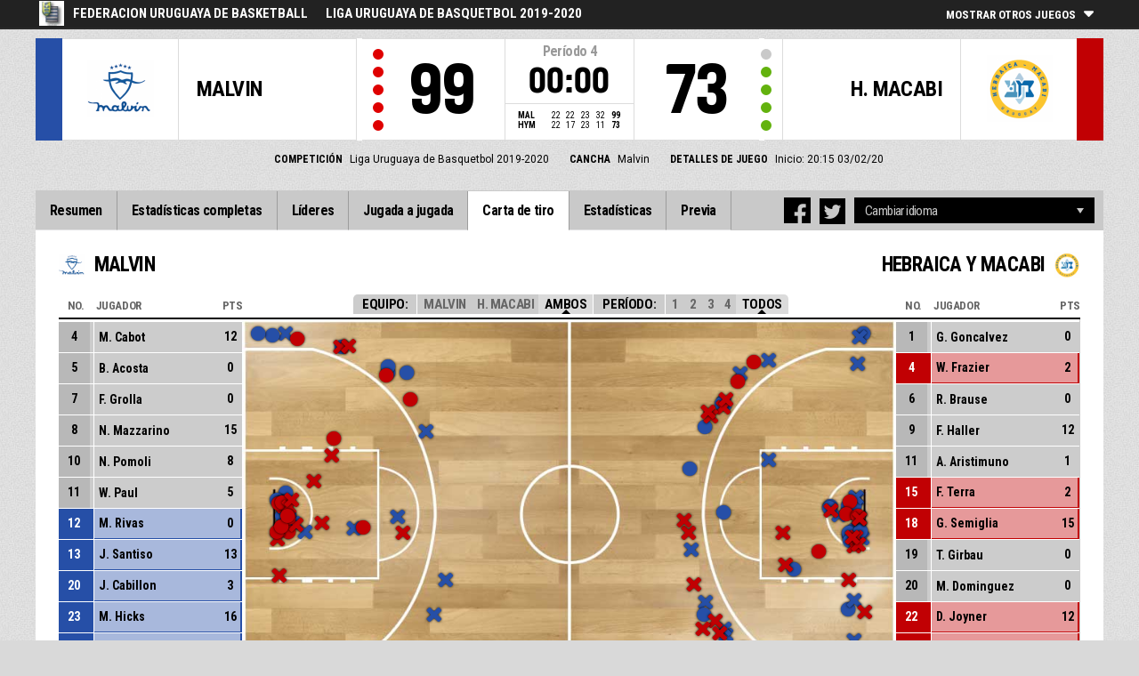

--- FILE ---
content_type: text/html
request_url: https://livestats.dcd.shared.geniussports.com/u/FUBB/1486015/sc.html
body_size: 8956
content:
<!DOCTYPE html>
<!--[if lt IE 7 ]><html class="ie ie6 ltr page_comp_id_24484 page_comp_age_SENIOR page_comp_standard_ELITE page_venue_id_671" lang="" dir = "ltr"> <![endif]-->
<!--[if IE 7 ]><html class="ie ie7 ltr page_comp_id_24484 page_comp_age_SENIOR page_comp_standard_ELITE page_venue_id_671" lang="" dir = "ltr"> <![endif]-->
<!--[if IE 8 ]><html class="ie ie8 ltr page_comp_id_24484 page_comp_age_SENIOR page_comp_standard_ELITE page_venue_id_671" lang="" dir = "ltr"> <![endif]-->
<!--[if (gte IE 9)|!(IE)]><!--><html class="ie ltr page_comp_id_24484 page_comp_age_SENIOR page_comp_standard_ELITE page_venue_id_671 " lang="" dir = "ltr"> <!--<![endif]-->
<head>
  <meta http-equiv="Content-Type" content="text/html; charset=utf-8">
  <title>FIBA LiveStats</title>
  <meta name="viewport" content="width=device-width, initial-scale=1, maximum-scale=1">
  <meta name = "title" property = "og:title" content = "FIBA LiveStats">
  <meta name = "description" property = "og:description" content = "Federacion Uruguaya de Basketball,  Liga Uruguaya de Basquetbol 2019-2020,  Revisa las estadísticas aquí ">
  <meta property="og:image" content="https://img.wh.sportingpulseinternational.com/72d430b602d327c6df5de1becc2f9ff6T1.jpg">
  <!--[if lt IE 9]><script language="javascript" type="text/javascript" src="/resources/js/jqplot/excanvas.min.js"></script><![endif]-->
  <meta name="twitter:card" content="summary_large_image">
    
  <meta name="twitter:site" content="@fibalivestats">
    <meta name="twitter:creator" content="@GeniusSports">
  <meta name="twitter:title" content="MALVIN v HEBRAICA Y MACABI">
  <meta name="twitter:description" content="Federacion Uruguaya de Basketball,  Liga Uruguaya de Basquetbol 2019-2020,  Revisa las estadísticas aquí ">
  <meta name="twitter:image" content="https://webcast.wh.sportingpulseinternational.com/share/twitter.php?matchId=1486015&sport=basketball">

  <link rel="SHORTCUT ICON" href="/resources/images/icons/favicon.ico" />
  <link rel="apple-touch-icon" sizes="57x57" href="/resources/images/icons/apple-icon-57x57.png">
  <link rel="apple-touch-icon" sizes="60x60" href="/resources/images/icons/apple-icon-60x60.png">
  <link rel="apple-touch-icon" sizes="72x72" href="/resources/images/icons/apple-icon-72x72.png">
  <link rel="apple-touch-icon" sizes="76x76" href="/resources/images/icons/apple-icon-76x76.png">
  <link rel="apple-touch-icon" sizes="114x114" href="/resources/images/icons/apple-icon-114x114.png">
  <link rel="apple-touch-icon" sizes="120x120" href="/resources/images/icons/apple-icon-120x120.png">
  <link rel="apple-touch-icon" sizes="144x144" href="/resources/images/icons/apple-icon-144x144.png">
  <link rel="apple-touch-icon" sizes="152x152" href="/resources/images/icons/apple-icon-152x152.png">
  <link rel="apple-touch-icon" sizes="180x180" href="/resources/images/icons/apple-icon-180x180.png">
  <link rel="icon" type="image/png" sizes="192x192"  href="/resources/images/icons/android-icon-192x192.png">
  <link rel="icon" type="image/png" sizes="32x32" href="/resources/images/icons/favicon-32x32.png">
  <link rel="icon" type="image/png" sizes="96x96" href="/resources/images/icons/favicon-96x96.png">
  <link rel="icon" type="image/png" sizes="16x16" href="/resources/images/icons/favicon-16x16.png">

  <script type="text/javascript" src="//code.jquery.com/jquery-1.11.3.min.js"></script>
  <script language="javascript" type="text/javascript" src="/resources/js/toggleclasses_aj.js"></script>
  <script language="javascript" type="text/javascript" src="/resources/js/textfill.js"></script>
  <script language="javascript" type="text/javascript" src="/resources/js/ajload_2.js?v=1.2.2"></script>
  <script language="javascript" type="text/javascript" src="/resources/js/playerPopup.js?v=1.0.0"></script>

  <script language="javascript" type="text/javascript" src="/resources/js/flot/jquery.flot.min.js"></script>
  <script language="javascript" type="text/javascript" src="/resources/js/flot/jquery.flot.pie.min.js"></script>
  <script language="javascript" type="text/javascript" src="/resources/js/flot/jquery.flot.threshold.min.js"></script>

    <script language="javascript" type="text/javascript" src="/resources/js/aj_graphs.js"></script>
  <link href="https://fonts.googleapis.com/css?family=Roboto|Roboto+Condensed:300i,400,700&subset=cyrillic,cyrillic-ext,greek,greek-ext,latin-ext,vietnamese" rel="stylesheet">
  <link rel="stylesheet" type="text/css" href="/resources/css/5reset.css">
  <link rel="stylesheet" type="text/css" href="/resources/css/jquery.jqplot.min.css">
  <link rel="stylesheet" type="text/css" href="/resources/css/v5_layout.css?v=1.2.0">
  <link rel="stylesheet" type="text/css" href="/resources/css/v5_style.css?v=1.2.0">
    
  <script type="text/javascript">
    jQuery(function() {
      jQuery('.page').on('click','.playerpopup',function(event) {
        event.preventDefault();
        showPlayerDetails(jQuery(this).attr('tno'), jQuery(this).attr('pno'));
      });
    });

  jQuery(function() {

    var path = window.location.pathname;
    path = path.replace(/\/$/, "");
    path = decodeURIComponent(path);

    var url = window.location.pathname;
    var urlsplit = url.split("/").slice(-1)[0];

    jQuery("nav.menu ul li a").each(function() {
        var href = $(this).attr('href');
        if (urlsplit === href) {
            $(this).closest('li').addClass('active');
            $("nav .activeItem").text($(this).text());
        }
    });
  });
</script>  


<script type="text/javascript">
  var mobileScreen = 0;
  if(jQuery(window).width() < 991)  {
    mobileScreen = 1;
  }
</script>

<script type="text/javascript">
    var googletag = googletag || {};
    googletag.cmd = googletag.cmd || [];
    (function() {
    var gads = document.createElement('script');
    gads.async = true;
    gads.type = 'text/javascript';
    var useSSL = 'https:' == document.location.protocol;
    gads.src = (useSSL ? 'https:' : 'http:') + 
    '//www.googletagservices.com/tag/js/gpt.js';
    var node = document.getElementsByTagName('script')[0];
    node.parentNode.insertBefore(gads, node);
    })();
  if(mobileScreen)  {
    googletag.cmd.push(function() {
      googletag.defineSlot('/25819309/LiveStats_320x50_ATF', [320, 50], 'div-gpt-ad-1481123905470-2').addService(googletag.pubads());
      googletag.defineSlot('/25819309/LiveStats_320x50_BTF', [320, 50], 'div-gpt-ad-1481123905470-1').addService(googletag.pubads());
      googletag.defineSlot('/25819309/LiveStats_320x50_Midpage', [320, 50], 'div-gpt-ad-1481123905470-3').addService(googletag.pubads());
      googletag.pubads().setTargeting("admix","house_paid");
      googletag.pubads().setTargeting("sport","basketball");
      googletag.pubads().setTargeting("league_name","Federacion Uruguaya de Basketball");
      googletag.pubads().collapseEmptyDivs();
      googletag.pubads().enableSingleRequest();
      googletag.enableServices();
    });
  }
  else {  
    googletag.cmd.push(function() {
      if(jQuery(window).width() >= 1280)  {
        googletag.defineSlot('/25819309/LiveStats_300x600_300x250_Summary', [[300, 600], [300, 250]], 'div-gpt-ad-1481123905470-0').addService(googletag.pubads());
      }
      googletag.defineSlot('/25819309/LiveStats_728x90_320x50_BTF', [728, 90], 'div-gpt-ad-1481123905470-1').addService(googletag.pubads());
      googletag.defineSlot('/25819309/LiveStats_970x90_728x90_320x50_ATF', [[970, 90], [728, 90]], 'div-gpt-ad-1481123905470-2').addService(googletag.pubads());
      googletag.defineSlot('/25819309/LiveStats_970x90_728x90_320x50_MidPage', [[970, 90], [728, 90]], 'div-gpt-ad-1481123905470-3').addService(googletag.pubads());
      googletag.pubads().setTargeting("admix","house_paid");
      googletag.pubads().setTargeting("sport","basketball");
      googletag.pubads().setTargeting("league_name","Federacion Uruguaya de Basketball");
      googletag.pubads().collapseEmptyDivs();
      googletag.pubads().enableSingleRequest();
      googletag.enableServices();
    });
  }
    setInterval(function(){googletag.pubads().refresh();}, 30000);
</script>
<script src="https://zz.connextra.com/dcs/tagController/tag/95fb932184bd/homepage?eventId=1486015" async></script>
<script>
  (function(i,s,o,g,r,a,m){i['GoogleAnalyticsObject']=r;i[r]=i[r]||function(){
  (i[r].q=i[r].q||[]).push(arguments)},i[r].l=1*new Date();a=s.createElement(o),
  m=s.getElementsByTagName(o)[0];a.async=1;a.src=g;m.parentNode.insertBefore(a,m)
  })(window,document,'script','//www.google-analytics.com/analytics.js','ga');

  ga('create', 'UA-42351184-1','fibalivestats.com');
  ga('create', 'UA-42351184-4', {'name': 'livespcom'});
  ga('set', 'dimension1', "UY");
  ga('set', 'dimension2', "7");
  ga('set', 'dimension3', "Americas");
  ga('set', 'dimension4', "Federacion Uruguaya de Basketball");
  ga('set', 'dimension5', "Liga Uruguaya de Basquetbol 2019-2020");
  ga('set', 'dimension6', "MAL v HYM");
  ga('livespcom.set', 'dimension1', "UY");
  ga('livespcom.set', 'dimension2', "7");
  ga('livespcom.set', 'dimension3', "Americas");
  ga('livespcom.set', 'dimension4', "Federacion Uruguaya de Basketball");
  ga('livespcom.set', 'dimension5', "");
  ga('livespcom.set', 'dimension6', "MAL v HYM");
  ga('send', 'pageview');
  ga('livespcom.send', 'pageview');
    ga('create', 'UA-71265800-2', {'name' : 'client'});
  ga('client.send', 'pageview');
  
</script>  
		<style>
div.team.team-0 > div.team-color,
.team-0 span.team-color,
.team-0-summary-leaders span.team-color,
.team-0-ts .team-stats-title ,
.team-leaders-0 .cat-name-left h6,
.team-leaders-0 .cat-lead-rest .positionNumber,
.team-0-bs .boxscore .aj_1 .playernum span,
.mini-bs-1 .boxscore .playernum span,
.team-0-person-container .aj_1 .playernum span,
.sc-team-1 .aj_1 td,
.sc-team-1 .aj_1 td.sc-p-no span,
.teamcolorbox.team1color,
.team1Lead .team1Stat,
.chart-legend .team-1-color,
.comparisongraph_color1,
.team-0 .csspie:nth-of-type(1):BEFORE, 
.team-0 .csspie:nth-of-type(1):AFTER,
.team-0.reverseChart .csspie:nth-of-type(2):BEFORE, 
.team-0.reverseChart .csspie:nth-of-type(2):AFTER,
.summarystat-team-0
{
	background: #264FA7;
}
div.team.team-1 > div.team-color,
.team-1 span.team-color,
.team-1-summary-leaders span.team-color,
.team-1-ts .team-stats-title ,
.team-leaders-1 .cat-name-left h6,
.team-leaders-1 .cat-lead-rest .positionNumber,
.team-1-bs .boxscore .aj_1 .playernum span,
.mini-bs-2 .boxscore .playernum span,
.team-1-person-container .aj_1 .playernum span,
.sc-team-2 .aj_1 td,
.sc-team-2 .aj_1 td.sc-p-no span,
.teamcolorbox.team2color,
.team2Lead .team2Stat,
.chart-legend .team-2-color,
.comparisongraph_color2,
.team-1 .csspie:nth-of-type(1):BEFORE, 
.team-1 .csspie:nth-of-type(1):AFTER,
.team-1.reverseChart .csspie:nth-of-type(2):BEFORE, 
.team-1.reverseChart .csspie:nth-of-type(2):AFTER,
.summarystat-team-1
{
	background: #C10003;
}
.white_missed, .white_made, .white_dunk, .white_goal, .white_goal_own
{
	color: #264FA7;
}
.black_missed, .black_made, .black_dunk, .black_goal, .black_goal_own
{
	color: #C10003;
}
</style>
<script type="text/javascript">
	var team_color1 = "#264FA7";
	var team_color2 = "#C10003";
</script>    </head>
<body class = "page_comp_id_24484 page_comp_age_SENIOR page_comp_standard_ELITE page_venue_id_671" >
  <div class="topBar">
    <div class="other-games-list-outer">
      <div class="other-games-list-back">l</div>
      <div id="other-games-list"></div>
      <div class="other-games-list-forward">r</div>
    </div>
    <div class="other-games-bar">
      <span id = "aj_league_logo"><a href = "http://www.fubb.org.uy" target = "_blank"><img src = "https://img.wh.sportingpulseinternational.com/72d430b602d327c6df5de1becc2f9ff6T1.jpg"></a></span>
      <div id="leagueName">
                                        <span>Federacion Uruguaya de Basketball</span>
                                                                <span id="competitionName" class="desktop-only">Liga Uruguaya de Basquetbol 2019-2020</span>
                              </div>
          <a class="other-matches-control collapsed">
        <span class="expand-matches">Mostrar otros juegos</span>
        <span class="hide-matches">Ocultar otros juegos</span>
      </a>
        </div>
  </div>
  <header>
    <!-- League Logo / Match Center -->
    <div class="row matchCenter">
      <div id="leagueLogo">
        <span id = "aj_league_logo"><a href = "http://www.fubb.org.uy" target = "_blank"><img src = "https://img.wh.sportingpulseinternational.com/72d430b602d327c6df5de1becc2f9ff6T1.jpg"></a></span>
      </div>
      <div id="matchCenterWidget">
          <div id = "other-games-dummy" class="og-match-block" style = "display:none;">
            <div class="og-team og-home-team">
              <div class="og-home-logo og-team-logo"></div>
              <div class="og-home-name og-team-name"></div>
              <div class="og-home-score og-team-score"></div>
            </div>  
            <div class="og-divide-row">
              <div class="og-live">VIVO</div>
              <div class="og-date"></div>
              <div class="og-time"></div>
              <div class="og-final">FINAL</div>
            </div>
            <div class="og-team og-away-team">
              <div class="og-away-logo og-team-logo"></div>
              <div class="og-away-name og-team-name"></div>
              <div class="og-away-score og-team-score"></div>
            </div>
            <a href="" class="og-link"></a>
            <div class="og-live-row">
              <div class="og-periodtype"></div>
              <div class="og-period"></div>
              <div class="og-clock"></div>
            </div>
          </div>
      </div>
      <div id="leagueName">
          Federacion Uruguaya de Basketball      </div>
  </div>
  <!-- Scoreboard  -->
    <div class="row scoreboard">
      <div class="hr"></div>
      <div class="team team-0">
          <div class="team-color">
              
          </div>
          <div class="team-logo">
            <span class = "id_aj_1_logoT"></span>                        
          </div>
          <div class="team-name">
            <span id ="aj_1_shortName"></span>
          </div>
          <div class="team-code">
            <span class="id_aj_1_code"></span>
          </div>
          <div class="team-score">
              <span id="aj_1_score">0</span>
                        </div>
          <div id="aj_1_foulmarker" class="team-fouls fouls-0">
              <div class="foul-marker-6"></div>
              <div class="foul-marker-5"></div>
              <div class="foul-marker-4"></div>
              <div class="foul-marker-3"></div>
              <div class="foul-marker-2"></div>
              <div class="foul-marker-1"></div>
          </div>
      </div>
      <div class="clock-summary">
          <div class="period"><span class = "inRegular">Período</span><span class = "inOvertime" style="display: none">Tiempo Suplementario</span>&nbsp;<span id="aj_period">&nbsp;</span></div>
          <div class="period-half"><span class = "inRegular"><span class = "inRegular-1">1ST HALF</span><span class = "inRegular-2">2ND HALF</span></span><span class = "inOvertime" style="display: none">Tiempo Suplementario&nbsp;<span class="id_aj_period">&nbsp;</span></span></div>          
          <div class="clock">
            <span id="aj_clock"></span>
          </div>
<div class="qtr-by-qtr">
              <table border="0" cellspacing="0" cellpadding="0">
                <tr>
                  <th class="score-team-code"><span id="aj_1_code"></span></th>
                  <td class="period-cell"><span id="aj_1_p1_score">&nbsp;</span></td>
                  <td class="period-cell"><span id="aj_1_p2_score">&nbsp;</span></td>
                  <td class="period-cell"><span id="aj_1_p3_score">&nbsp;</span></td>
                  <td class="period-cell"><span id="aj_1_p4_score">&nbsp;</span></td>
                  <td class="period-cell inOvertime"><span id="aj_1_ot_score">&nbsp;</span></td>
                  <th class="period-cell"><span id="aj_1_full_score">0</span></th>
                </tr>
                <tr>
                  <th class="score-team-code"><span id="aj_2_code"></span></th>
                  <td class="period-cell"><span id="aj_2_p1_score">&nbsp;</span></td>
                  <td class="period-cell"><span id="aj_2_p2_score">&nbsp;</span></td>
                  <td class="period-cell"><span id="aj_2_p3_score">&nbsp;</span></td>
                  <td class="period-cell"><span id="aj_2_p4_score">&nbsp;</span></td>
                  <td class="period-cell inOvertime"><span id="aj_2_ot_score">&nbsp;</span></td>
                  <th class="period-cell"><span id="aj_2_full_score">0</span></th>
                </tr>
              </table>
            </div>
      </div>
      <div class="team team-1">
          <div class="team-color">
              
          </div>
          <div class="team-logo">
            <span class = "id_aj_2_logoT"></span>                        
          </div>
          <div class="team-name">
            <span id ="aj_2_shortName"></span>
          </div>
          <div class="team-code">
            <span class="id_aj_2_code"></span>
          </div>
          <div class="team-score">
              <span id="aj_2_score">0</span>
                        </div>
          <div id="aj_2_foulmarker" class="team-fouls fouls-0">
              <div class="foul-marker-6"></div>
              <div class="foul-marker-5"></div>
              <div class="foul-marker-4"></div>
              <div class="foul-marker-3"></div>
              <div class="foul-marker-2"></div>
              <div class="foul-marker-1"></div>
          </div>
      </div>
    </div>
    <div class="row">
      <div class="matchDetails col col-12 align-center">
                    <div class="matchDetail">
              <h6>Competición</h6>
                                <p>Liga Uruguaya de Basquetbol 2019-2020</p>
                        </div>
                              <div class="matchDetail">
              <h6>
                              Cancha                  
              </h6>
                            <p>Malvin</p>
                        </div>
                                      <div class="matchDetail">
              <h6>Detalles de Juego</h6>
              <p>Inicio: 20:15  
                03/02/20</p>
          </div>
                                    <div class="matchDetail" id = "attendance-block" style = "display:none;">
              <h6>Público</h6>
              <p><span id = "aj_attendance"></span></p>
          </div>
                </div>
    </div>
    <!-- Top Ad -->
    <div class="row">
      <div class="bannerContainer col col-12 align-center">   <div class="ad-space-top">
                <!-- /25819309/LiveStats_970x90_728x90_320x50_ATF -->
        <!-- /25819309/LiveStats_320x50_ATF -->
        <div id='div-gpt-ad-1481123905470-2'>
            <script>
                googletag.cmd.push(function() { googletag.display('div-gpt-ad-1481123905470-2'); });
            </script>
        </div>
                </div>
      </div>
    </div>
  <!-- Nav Menu -->
    <input type="checkbox" id="navbar-checkbox" class="navbar-checkbox">
    <nav class="menu">
        <label for="navbar-checkbox" class="navbar-handle"></label>                
        <div class="activeItem"></div>
        <ul>
                <li><a href="index.html" class=""><span>Resumen</span></a></li>
            <li><a href="bs.html" class=""><span>Estadísticas completas</span></a></li>
                      <li><a href="lds.html" class=""><span>Líderes</span></a></li>
                      <li><a href="pbp.html" class=""><span>Jugada a jugada</span></a></li>
            <li><a href="sc.html" class=""><span>Carta de tiro</span></a></li>
                      <li><a href="st.html" class=""><span>Estadísticas</span></a></li>
                                                                  
            <li><a href="p.html" class=""><span>Previa</span></a></li>
                      
            </ul>
        <div class="navigation-extras">
                    <div class="select-container langchoosewrap">
                <select id="lang-pick">
                    <option value = "">Cambiar idioma</option>
                                            <option value = "index.html">Spanish (Latin America) (Español)</option>
                                            <option value = "index_en_AU.html">English (English)</option>
                                            <option value = "index_pt_PT.html">Portuguese (português)</option>
                                    </select>                    
            </div>
        		<div class="sharing">
                <div class="facebook sharebutton">
                <a class = "facebooksharelink" target="_blank" href=""><img src="/resources/images/facebook.png"></a>
            </div>
    <script>
    jQuery(function() {
        jQuery('a.facebooksharelink').click(function(event) {
            score1 = jQuery('#aj_1_score').html();
            score2 = jQuery('#aj_2_score').html();
            clock = jQuery('#aj_clock').html();
            period = jQuery('#aj_period').html();
            short1 = jQuery('#aj_1_shortName').html();
            short2 = jQuery('#aj_2_shortName').html();
            href = 'https://www.facebook.com/dialog/feed?app_id=1499312440356332&link=https://www.fibalivestats.com/webcast/FUBB/1486015/&picture=https://img.wh.sportingpulseinternational.com/72d430b602d327c6df5de1becc2f9ff6T1.jpg&caption=VIVO Federacion Uruguaya de Basketball: ';
            href = href + short1 + '+' + score1 + '+-+' + score2 + '+' + short2 + ',+' + clock + '+Período+' + period + '&redirect_uri=https://www.fibalivestats.com/webcast/FUBB/1486015/&description=Revisa las estadísticas aquí: https://www.fibalivestats.com/webcast/FUBB/1486015/';

            jQuery(this).attr('href',href);
        });
    });
    </script>

        		    <div class="twitter sharebutton">
                <a target="_blank"  class = "twittersharelink" href=""><img src="/resources/images/twitter.png"></a>
		    </div>
    <script>
    jQuery(function() {
        jQuery('a.twittersharelink').click(function(event) {
            score1 = jQuery('#aj_1_score').html();
            score2 = jQuery('#aj_2_score').html();
            clock = jQuery('#aj_clock').html();
            period = jQuery('#aj_period').html();
            short1 = jQuery('#aj_1_shortName').html();
            short2 = jQuery('#aj_2_shortName').html();

            href='https://twitter.com/intent/tweet?text=' + short1 + ' ' + score1 + '+-+' + score2 + ' ' + short2 + ',+' + clock + '+Período+' + period + '+-+https://www.fibalivestats.com/webcast/FUBB/1486015/ ' + ' %40fibalivestats&amp;via=geniussports';

            jQuery(this).attr('href',href);
        });
    });
    </script>
                </div>
                   
        </div>
   </nav>
  </header> 
  <div class="page">
      <div class="row">
        

<div class="shot-chart-wrap">
  <div class="shot-chart-title row">
    <div class="team-title-0 col col-6"><div class="bs-image"><span class = "id_aj_1_logoT"></span></div><span class = "id_aj_1_name"></span></div>
    <div class="team-title-1 col col-6"><div class="bs-image"><span class = "id_aj_2_logoT"></span></div><span class = "id_aj_2_name"></span></div>
  </div>
  <div class="shot-chart-control">
  	<h4 class="filter-name">Equipo:</h4>
  	<a href="#" class="team1" onclick="toggleclasses('shotchart1486015','shotchart','sc_img','sc_tn1',1);return false;" ><span class="id_aj_1_shortName"></span></a>
  	<a href="#" class="control" id="sc_tn2"  onclick="toggleclasses('shotchart1486015','shotchart','sc_img','sc_tn2',1);return false;"><span class="id_aj_2_shortName"></span></a>
		<a href="#" class="control active-filter" data-link="both" onclick="toggleclasses('shotchart1486015','shotchart','sc_img','sc_img',1);return false;">Ambos</a>
		<h4 class="filter-name">Período:</h4>
					<a class="sc_link1" href="#" onclick="toggleclasses('shotchart1486015','shotchart','sc_img','sc_per1',1);return false;">1</a>
					<a class="sc_link2" href="#" onclick="toggleclasses('shotchart1486015','shotchart','sc_img','sc_per2',1);return false;">2</a>
					<a class="sc_link3" href="#" onclick="toggleclasses('shotchart1486015','shotchart','sc_img','sc_per3',1);return false;">3</a>
					<a class="sc_link4" href="#" onclick="toggleclasses('shotchart1486015','shotchart','sc_img','sc_per4',1);return false;">4</a>
		    <h4 class = "inOvertime"><a href="#" onclick="toggleclasses('shotchart1486015','shotchart','sc_img','sc_perot',1);return false;" class="all-shots">TS</a></h4>
    <a href="#"  data-link="all" onclick="toggleclasses('shotchart1486015','shotchart','sc_img','sc_img','span',1);return false;" class="all-shots active-filter">Todos</a>
	</div>
	<div class="shot-chart-inner row">
		<div class="sc-team sc-team-1 col col-2">
			<table class="team1sc">
            <thead>
              <tr class="legend-row">
                <th class="sc-p-no">No.</th>
                <th class="sc-p-name">Jugador</th>
                <th class="sc-points">Pts</th>
              </tr>
            </thead>
            <tbody class = "team-0-person-container">
	                <tr class="player-row row-not-used"  id="aj_1_0_row">
	          	<td class="sc-p-no"><span id = "aj_1_0_shirtNumber"></span></td>
	            <td class="sc-p-name">
	            	<a href="#" onclick="toggleclasses('shotchart1486015','shotchart', 'sc_img','sc_pn0 sc_tn1',1);return false;"><span id = "aj_1_0_name"></span>
	            	</a>
	            </td>
              <td class="sc-points"><span id ="aj_1_0_sPoints" ></span></td>
	      	</tr>
          	
        </tbody>
	    </table>
		</div>
	
		<div id="shotchartholder" class="col col-8">
            <div id="shotchart"><div id="shotchart_data"></div></div>
        </div>
		<div class="sc-team sc-team-2 col col-2">
			<table class="team2sc">
            <thead>
      				<tr class="legend-row">
                <th class="sc-p-no">No.</th>
                <th class="sc-p-name">Jugador</th>
                <th class="sc-points">Pts</th>
              </tr>
            </thead>
            <tbody class = "team-1-person-container">
                  				<tr class="player-row row-not-used"  id="aj_2_0_row">
                  <td class="sc-p-no"><span id = "aj_2_0_shirtNumber"></span></td>
              <td class="sc-p-name">
                      <a href="#" onclick="toggleclasses('shotchart1486015','shotchart', 'sc_img','sc_pn0 sc_tn2',1);return false;"><span id = "aj_2_0_name"></span>
                      </a>
                  </td>
                  <td class="sc-points"><span id ="aj_2_0_sPoints" ></span></td>
              </tr>
                        </tbody>
			</table>
		</div>
	</div>
	<div class="lower-sc-wrap row">
    <div class="scoring-breakdown col col-6">
      <div class="graph-wrapper team-0">
        <div class="csspie big" data-start="0" data-value="10"></div>
        <div class="csspie" data-start="10" data-value="90"></div>
        <div class="chartLabel">2Pts</div>
        <div class="pie-overlay">
          <span class="chartValue id_aj_1_tot_sTwoPointersPercentage"></span>%</div>
        <div class="chartSummary">
          <span class="id_aj_1_tot_sTwoPointersMade"></span>/<span class="id_aj_1_tot_sTwoPointersAttempted"></span>
        </div>
      </div>
      <div class="graph-wrapper team-0">
        <div class="csspie big" data-start="0" data-value="10"></div>
        <div class="csspie" data-start="10" data-value="90"></div>
        <div class="chartLabel">3Pts</div>
        <div class="pie-overlay">
          <span class="chartValue id_aj_1_tot_sThreePointersPercentage"></span>%</div>
        <div class="chartSummary">
          <span class="id_aj_1_tot_sThreePointersMade"></span>/<span class="id_aj_1_tot_sThreePointersAttempted"></span>
        </div>
      </div>
      <div class="graph-wrapper team-0">
        <div class="csspie big" data-start="0" data-value="10"></div>
        <div class="csspie" data-start="10" data-value="90"></div>
        <div class="chartLabel">1Pt</div>
        <div class="pie-overlay">
          <span class="chartValue id_aj_1_tot_sFreeThrowsPercentage"></span>%</div>
        <div class="chartSummary">
          <span class="id_aj_1_tot_sFreeThrowsMade"></span>/<span class="id_aj_1_tot_sFreeThrowsAttempted"></span>
        </div>
      </div>
    </div>
		<div class="scoring-breakdown col col-6">
      <div class="graph-wrapper team-1">
        <div class="csspie big" data-start="0" data-value="10"></div>
        <div class="csspie" data-start="10" data-value="90"></div>
        <div class="chartLabel">2Pts</div>
        <div class="pie-overlay">
          <span class="chartValue id_aj_2_tot_sTwoPointersPercentage"></span>%</div>
        <div class="chartSummary">
          <span class="id_aj_2_tot_sTwoPointersMade"></span>/<span class="id_aj_2_tot_sTwoPointersAttempted"></span>
        </div>
      </div>
      <div class="graph-wrapper team-1">
        <div class="csspie big" data-start="0" data-value="10"></div>
        <div class="csspie" data-start="10" data-value="90"></div>
        <div class="chartLabel">3Pts</div>
        <div class="pie-overlay">
          <span class="chartValue id_aj_2_tot_sThreePointersPercentage"></span>%</div>
        <div class="chartSummary">
          <span class="id_aj_2_tot_sThreePointersMade"></span>/<span class="id_aj_2_tot_sThreePointersAttempted"></span>
        </div>
      </div>
      <div class="graph-wrapper team-1">
        <div class="csspie big" data-start="0" data-value="10"></div>
        <div class="csspie" data-start="10" data-value="90"></div>
        <div class="chartLabel">1Pt</div>
        <div class="pie-overlay">
          <span class="chartValue id_aj_2_tot_sFreeThrowsPercentage"></span>%</div>
        <div class="chartSummary">
          <span class="id_aj_2_tot_sFreeThrowsMade"></span>/<span class="id_aj_2_tot_sFreeThrowsAttempted"></span>
        </div>
      </div>
		</div>
	</div>

	<div class="rotate-sc"></div>
</div>

<script>
  function loadPageGraphs()   {
        // updateShootingGraph('shootinggraph_t1', jQuery('#aj_1_tot_sThreePointersAttempted').html(), jQuery('#aj_1_tot_sThreePointersMade').html(), jQuery('#aj_1_tot_sFieldGoalsAttempted').html(), jQuery('#aj_1_tot_sFieldGoalsMade').html(), jQuery('#aj_1_tot_sFreeThrowsAttempted').html(), jQuery('#aj_1_tot_sFreeThrowsMade').html());
        // updateShootingGraph('shootinggraph_t2', jQuery('#aj_2_tot_sThreePointersAttempted').html(), jQuery('#aj_2_tot_sThreePointersMade').html(), jQuery('#aj_2_tot_sFieldGoalsAttempted').html(), jQuery('#aj_2_tot_sFieldGoalsMade').html(), jQuery('#aj_2_tot_sFreeThrowsAttempted').html(), jQuery('#aj_2_tot_sFreeThrowsMade').html());
    }

</script>
<input type = "hidden" id = "pagekey" value = "shotchart1486015">

<input type = "hidden" id = "page_reloadgraphs" value = "1">
<input type = "hidden" id = "loadPlayerRows" value = "1">
<div style="display:none">
    <span id ="aj_1_tot_sFieldGoalsMade" ></span>
    <span id ="aj_1_tot_sFieldGoalsAttempted" ></span>
    <span id ="aj_1_tot_sFieldGoalsPercentage" ></span>
    <span id ="aj_2_tot_sFieldGoalsMade" ></span>
    <span id ="aj_2_tot_sFieldGoalsAttempted" ></span>
    <span id ="aj_2_tot_sFieldGoalsPercentage" ></span>
    <span id ="aj_1_tot_sThreePointersMade" ></span>
    <span id ="aj_1_tot_sThreePointersAttempted" ></span>
    <span id ="aj_1_tot_sThreePointersPercentage" ></span>
    <span id ="aj_2_tot_sThreePointersMade" ></span>
    <span id ="aj_2_tot_sThreePointersAttempted" ></span>
    <span id ="aj_2_tot_sThreePointersPercentage" ></span>
    <span id ="aj_1_tot_sFreeThrowsMade" ></span>
    <span id ="aj_1_tot_sFreeThrowsAttempted" ></span>
    <span id ="aj_1_tot_sFreeThrowsPercentage" ></span>
    <span id ="aj_2_tot_sFreeThrowsMade" ></span>
    <span id ="aj_2_tot_sFreeThrowsAttempted" ></span>
    <span id ="aj_2_tot_sFreeThrowsPercentage" ></span>
</div>

<script>
  jQuery(function() {
    jQuery(".shot-chart-control a").click(function(e) {
        e.preventDefault();
        jQuery(".shot-chart-control a").removeClass('active-filter');
        jQuery(this).addClass('active-filter');
        if (jQuery(this).data("link") == "all" || jQuery(this).data("link") == "both"){
            jQuery(".shot-chart-control a[data-link='all']").addClass('active-filter');
            jQuery(".shot-chart-control a[data-link='both']").addClass('active-filter');
        }
    });
    jQuery(".sc-p-name a").click(function(e) {
        e.preventDefault();
        jQuery(".shot-chart-control a").removeClass('active-filter');
    });
  });
</script>

<footer>
    <div class="row">
                <div class="footer-logos col col-3">
            <h4>Presentado por</h4>
            <a target="_blank" href="https://www.fiba.com/" class="fiba-logo">FIBA</a>
            <a target="_blank" href="https://www.geniussports.com/sports" class="gsg-logo">Genius Sports Group</a>
        </div>
                                                        <!-- /25819309/LiveStats_728x90_320x50_BTF -->
            <div id='div-gpt-ad-1481123905470-1' style='height:90px; width:728px;'>
                <script>
                    googletag.cmd.push(function () {
                        googletag.display('div-gpt-ad-1481123905470-1');
                    });
                </script>
            </div>

                                            <div class="copyright col-12">
            &copy; Genius Sports Group 2020. <a target="_blank"
                                                                 href="https://www.geniussports.com/contact-us">Content responsibility of website administrators. For advertising or data feed enquiries, please click
            here</a>
        </div>
    </div>
</footer>
      </div>
  </div>
<div id="disable-match">
    <div id="disable-match-message">Disculpas<p>Genius Sports se disculpe porque debido a dificultades técnicas la transmisión de este juego no está disponible.</p></div>
</div>
<div id="overlay"></div>
<div id="pop-player">
  <div class="pop-header">Estadísticas individuales</div>
  <div class="pop-top-wrap">
    <div class="pop-top">
      <div id="pop-player-name"></div>
    </div>
    <div id="pop-player-image"></div>
    <div class="pop-logo-wrap"><div id="pop-player-logo"></div></div>
    <div id="pop-player-teamname"></div>
  </div>
  <div class="pop-divide">Estadísticas de Juego</div>
  <div id="pop-game-stats">  
    <div class="pop-stat-wrap" id="pop-player-mins"><span class='pop-stat'></span><span class='pop-stat-name'>Min</span></div>
    <div class="pop-stat-wrap" id="pop-player-pts"><span class='pop-stat'></span><span class='pop-stat-name'>Pts</span></div>
    <div class="pop-stat-wrap" id="pop-player-reb"><span class='pop-stat'></span><span class='pop-stat-name'>REB</span></div>
    <div class="pop-stat-wrap" id="pop-player-ast"><span class='pop-stat'></span><span class='pop-stat-name'>As</span></div>

  </div>
  <div class="pop-divide">Estadísticas de Competición</div>
  <div id="pop-averages">
    <div class="pop-stat-wrap" id="pop-player-avg-mins"><span class='pop-stat'></span><span class='pop-stat-name'>MIN</span></div>
    <div class="pop-stat-wrap" id="pop-player-avg-pts"><span class='pop-stat'></span><span class='pop-stat-name'>Pts</span></div>
    <div class="pop-stat-wrap" id="pop-player-avg-reb"><span class='pop-stat'></span><span class='pop-stat-name'>RT</span></div>
    <div class="pop-stat-wrap" id="pop-player-avg-ast"><span class='pop-stat'></span><span class='pop-stat-name'>AS</span></div>
  </div>
  <div id="pop-player-url"><a href='' target='_blank'>Ver perfil completo</a></div>
  <a href="#ASFSK" id="close">x</a>
</div>
<script>
    jQuery("#close").click(function() {
      jQuery("#pop-player").fadeOut(500);
       jQuery("#overlay").fadeOut(500);
    });
    jQuery("#overlay").click(function() {
      jQuery("#pop-player").fadeOut(500);
      jQuery("#overlay").fadeOut(500);
    });
    jQuery("div.langchoosewrap select").change(function() {
      window.location = jQuery(this).find("option:selected").val();
    });

    var lexicon = {
        "game.start" : "Inicio del juego",
        "game.end" : "Fin del juego",
        "period.start" : "Inicio del período",
        "period.end" : "Fin del período",
        "2pt" : "2 pt",
        "2pt.dunk" : "2pt hundida",
        "2pt.layup" : "2pt bandeja",
        "2pt.fadeaway" : "2pt fadeaway",
        "2pt.tipin" : "2pt palmeo",
        "2pt.jumpshot" : "2pt jumpshot",
        "2pt.alleyoop" : "2pt alleyoop",
        "2pt.drivinglayup" : "2pt bandeja con manejo",
        "2pt.hookshot" : "2pt lanzamiento de gancho",
        "2pt.floatingjumpshot" : "2pt jumpshot flotadora",
        "2pt.stepbackjumpshot" : "2pt jumpshot paso atrás",
        "2pt.pullupjumpshot" : "2pt pullup jumpshot",
        "2pt.turnaroundjumpshot" : "2p jumpshot con giro",
        "2pt.wrongbasket" : "BASKETBALL_ACTION_2PT_WRONGBASKET",
        "3pt" : "3pt",
        "3pt.fadeaway" : "3pt fadeaway",
        "3pt.jumpshot" : "3pt jumpshot",
        "3pt.drivinglayup" : "3pt bandeja con manejo",
        "3pt.hookshot" : "3pt lanzamiento gancho",
        "3pt.floatingjumpshot" : "3pt jumpshot flotadora",
        "3pt.stepbackjumpshot" : "3pt stepback jumpshot",
        "3pt.pullupjumpshot" : "3pt pullup jumpshot",
        "3pt.turnaroundjumpshot" : "3pt jumpshot con giro",
        "freethrow.1of1" : "Lanzamiento libre 1 de 1",
        "freethrow.1of2" : "Lanzamiento libre 1 de 2",
        "freethrow.1of3" : "Lanzamiento libre 1 de 3",
        "freethrow.2of2" : "Lanzamiento libre 2 de 2",
        "freethrow.2of3" : "Lanzamiento libre 2 de 3",
        "freethrow.3of3" : "Lanzamiento libre 3 de 3",
        "jumpball" : "Salto",
        "jumpball.won" : "Salto ganado",
        "jumpball.lost" : "Salto perdido",
        "jumpball.startperiod" : "Salto inicio de juego",
        "jumpball.unclearpass" : "Salto pase no claro",
        "jumpball.lodgedball" : "Salto lodgeball",
        "jumpball.heldball" : "Salto bola retenida",
        "jumpball.blocktieup" : "BASKETBALL_ACTION_JUMPBALL_BLOCKTIEUP",
        "jumpball.outofboundsrebound" : "BASKETBALL_ACTION_JUMPBALL_OUTOFBOUNDSREBOUND",
        "jumpball.outofbounds" : "BASKETBALL_ACTION_JUMPBALL_OUTOFBOUNDS",
        "jumpball.doubleviolation" : "Salto por doble violación",
        "assist" : "Asistencia",
        "block" : "Bloqueo",
        "rebound.defensive" : "Rebote defensivo",
        "rebound.offensive" : "Rebote ofensivo",
        "rebound.defensivedeadball" : "BASKETBALL_ACTION_REBOUND_DEFENSIVEDEADBALL",
        "rebound.offensivedeadball" : "BASKETBALL_ACTION_REBOUND_OFFENSIVEDEADBALL",
        "rebound.deadball" : "BASKETBALL_ACTION_REBOUND_DEADBALL",
        "foul.offensive" : "Falta ofensiva",
        "foul.personal" : "Falta personal",
        "foul.technical" : "Falta técnica",
        "foul.unsportsmanlike" : "Falta antideportiva",
        "foul.disqualifying" : "Falta descalificadora",
        "foul.benchTechnical" : "Falta técnica a la banca",
        "foul.adminTechnical" : "BASKETBALL_ACTION_FOUL_ADMINTECHNICAL",
        "foul.benchDisqualifying" : "Falta descalificadora de la banca",
        "foul.coachTechnical" : "Falta técnica al entrenador",
        "foul.coachDisqualifying" : "Falta descalificadora al entrenador",
        "foulon" : "Falta recibida",
        "timeout" : "Tiempo muerto",
        "timeout.full" : "Tiempo muerto completo",
        "timeout.short" : "Tiempo muerto corto",
        "timeout.officials" : "Tiempo muerto oficiales",
        "timeout.commercial" : "Tiempo muerto comercial",
        "steal" : "Recupero",
        "turnover" : "Pérdida",
        "turnover.offensive" : "Pérdida ofensiva",
        "turnover.offensivegoaltending" : "Pérdida goal tending ofensivo",
        "turnover.ballhandling" : "Pérdida manejo de balón",
        "turnover.badpass" : "Pérdida mal pase",
        "turnover.overandback" : "Pérdida",
        "turnover.backcourt" : "Pérdida campo atrás",
        "turnover.outofbounds" : "Pérdida fuera de campo",
        "turnover.travel" : "Pérdida caminar",
        "turnover.shotclock" : "Pérdida reloj de tiro",
        "turnover.3sec" : "Pérdida 3 seg",
        "turnover.5sec" : "Pérdida 5 seg",
        "turnover.8sec" : "Pérdida 8 seg",
        "turnover.10sec" : "BASKETBALL_ACTION_TURNOVER_10SEC",
        "turnover.24sec" : "Pérdida 24 seg",
        "turnover.doubledribble" : "Pérdida doble drible",
        "turnover.offensivekickedball" : "BASKETBALL_ACTION_TURNOVER_OFFENSIVEKICKEDBALL",
        "turnover.laneviolation" : "BASKETBALL_ACTION_TURNOVER_LANEVIOLATION",
        "turnover.dribbling" : "BASKETBALL_ACTION_TURNOVER_DRIBBLING",
        "turnover.lostball" : "BASKETBALL_ACTION_TURNOVER_LOSTBALL",
        "turnover.inbound" : "BASKETBALL_ACTION_TURNOVER_INBOUND",
        "turnover.playeroutofbounds" : "BASKETBALL_ACTION_TURNOVER_PLAYEROUTOFBOUNDS",
        "turnover.other" : "BASKETBALL_ACTION_TURNOVER_OTHER",
        "substitution.in" : "Sustitución (ingresa)",
        "substitution.out" : "Sustitución (sale)",
        "shotclock.adjustment" : "Ajuste de reloj",
        "clock.start" : "Inicio de reloj",
        "clock.stop" : "Detener reloj",
        "clock.adjustment" : "Ajuste de reloj",
        "possessionChange" : "Cambio de posesión",
        "possessionArrowChange" : "Cambio de flecha de posesión",
        "made" : "Convertido",
        "missed" : "Fallado",
        "REGULAR" : "Período",
        "OVERTIME" : "Tiempo Suplementario",
        "P" : "P",
        "OT" : "TS",
        "CAPTAIN_ABBREV" : "(C)",
        "tie" : "Empate",
        "made" : "Convertido",
        "lead by %1" : "Gana por por %1",
        "trail by %1" : "Detrás por %1"
    };
</script>
    <input type = "hidden" id = "datapath" value = "/data/1486015/">
    <input type = "hidden" id = "userBase" value = "https://www.fibalivestats.com/webcast/FUBB">
    <input type = "hidden" id = "namel" value = "localdefault">
    <input type = "hidden" id = "namef" value = "nameFiIFa">
    <input type = "hidden" id = "langPrefix" value = "">
    <input type = "hidden" id = "matchId" value = "1486015">
    <input type = "hidden" id = "compId" value = "24484">

</body>
</html>


--- FILE ---
content_type: text/html; charset=utf-8
request_url: https://www.google.com/recaptcha/api2/aframe
body_size: 268
content:
<!DOCTYPE HTML><html><head><meta http-equiv="content-type" content="text/html; charset=UTF-8"></head><body><script nonce="SvWL0iUzXzi1hPOID_sEWw">/** Anti-fraud and anti-abuse applications only. See google.com/recaptcha */ try{var clients={'sodar':'https://pagead2.googlesyndication.com/pagead/sodar?'};window.addEventListener("message",function(a){try{if(a.source===window.parent){var b=JSON.parse(a.data);var c=clients[b['id']];if(c){var d=document.createElement('img');d.src=c+b['params']+'&rc='+(localStorage.getItem("rc::a")?sessionStorage.getItem("rc::b"):"");window.document.body.appendChild(d);sessionStorage.setItem("rc::e",parseInt(sessionStorage.getItem("rc::e")||0)+1);localStorage.setItem("rc::h",'1768873460491');}}}catch(b){}});window.parent.postMessage("_grecaptcha_ready", "*");}catch(b){}</script></body></html>

--- FILE ---
content_type: text/css
request_url: https://livestats.dcd.shared.geniussports.com/resources/css/v5_style.css?v=1.2.0
body_size: 33343
content:
/*    /* CSS Reset */
html{font-family:sans-serif;-ms-text-size-adjust:100%;-webkit-text-size-adjust:100%}body{margin:0}article,aside,details,/* 1 */
figcaption,figure,footer,header,main,/* 2 */
menu,nav,section,summary{display:block}audio,canvas,progress,video{display:inline-block}audio:not([controls]){display:none;height:0}progress{vertical-align:baseline}template,/* 1 */
[hidden]{display:none}a{background-color:transparent;-webkit-text-decoration-skip:objects}a:active,a:hover{outline-width:0}abbr[title]{border-bottom:none;text-decoration:underline;text-decoration:underline dotted}b,strong{font-weight:inherit;font-weight:bolder}dfn{font-style:italic}h1{font-size:2em;margin:.67em 0}mark{background-color:#ff0;color:#000}small{font-size:80%}sub,sup{font-size:75%;line-height:0;position:relative;vertical-align:baseline}sub{bottom:-.25em}sup{top:-.5em}img{border-style:none}svg:not(:root){overflow:hidden}code,kbd,pre,samp{font-family:monospace,monospace;font-size:1em}figure{margin:1em 40px}hr{box-sizing:content-box;height:0;overflow:visible}button,input,select,textarea{font:inherit;margin:0}optgroup{font-weight:700}button,input{overflow:visible}button,select{text-transform:none}button,html [type="button"],/* 1 */
[type="reset"],[type="submit"]{-webkit-appearance:button}button::-moz-focus-inner,[type="button"]::-moz-focus-inner,[type="reset"]::-moz-focus-inner,[type="submit"]::-moz-focus-inner{border-style:none;padding:0}button:-moz-focusring,[type="button"]:-moz-focusring,[type="reset"]:-moz-focusring,[type="submit"]:-moz-focusring{outline:1px dotted ButtonText}fieldset{border:1px solid silver;margin:0 2px;padding:.35em .625em .75em}legend{box-sizing:border-box;color:inherit;display:table;max-width:100%;padding:0;white-space:normal}textarea{overflow:auto}[type="checkbox"],[type="radio"]{box-sizing:border-box;padding:0}[type="number"]::-webkit-inner-spin-button,[type="number"]::-webkit-outer-spin-button{height:auto}[type="search"]{-webkit-appearance:textfield;outline-offset:-2px}[type="search"]::-webkit-search-cancel-button,[type="search"]::-webkit-search-decoration{-webkit-appearance:none}::-webkit-input-placeholder{color:inherit;opacity:.54}::-webkit-file-upload-button{-webkit-appearance:button;font:inherit}

/* Webcast CSS */
body,
html,
div {
    margin: 0 0px;
    padding: 0;
    text-rendering: optimizeLegibility;
    text-rendering: geometricPrecision;
    font-smooth: always;

    font-smoothing: antialiased;
    -moz-font-smoothing: antialiased;
    -webkit-font-smoothing: antialiased;
    -webkit-font-smoothing: subpixel-antialiased;
}
html {
    background: url(../images/bg.jpg) top center repeat #d9d9d9;
}
html.football {
    background:  #fff;
}
body {
    font-family: 'Roboto', sans-serif;
}
.row {
    clear: both;
    overflow: hidden;
}
.row-not-used {
    display: none;
}
header {
    margin: 0 auto;
    max-width: 1200px;
    overflow: hidden;
    position: relative;
    padding: 0 0;
    background: transparent;
    text-rendering: optimizeLegibility;
}
.page {
    margin: -2px auto 0;
    max-width: 1200px;
    overflow: hidden;
    position: relative;
    padding: 1.5vw 2vw;
    background: #fff;
}
.football .page {
    background: #dcdcdc;
    padding: 1vw;
}
/* Layout Fixes */
.boxscore .playernum span,
.team-fouls,
.row.scoreboard div,
.cat-title,
.cat-leader-name,
.leaders-combined-table tr:first-child td:nth-child(6),
.leaders-combined-table tr:first-child td:nth-child(5),
.col,
.page {
    -webkit-box-sizing: border-box;
    -moz-box-sizing: border-box;
    box-sizing: border-box;
    -moz-background-clip: padding-box !important;
    -webkit-background-clip: padding-box !important;
    background-clip: padding-box !important;
}

/* Reusable column setup */

.col {
    border: 0px solid rgba(0, 0, 0, 0);
    float: left;
    margin-bottom: 12px;
}
.col > .col {
    margin-bottom: 0;
}
header .col {
    margin-bottom: 0;
}
/* Typography */

.center,
.align-center {
    text-align: center !important;
}
.right,
.align-right {
    text-align: right !important;
}
.left,
.align-left {
    text-align: left !important;
}
/* Header */

#leagueLogo {
    height: 90px;
    float: left;
    margin-right: 15px;
    overflow: hidden;
    margin-top: 18px;
    display: none;
}
#leagueLogo img {
    height: 100%;
    width: auto;
    max-width: 100%;
}
#matchCenterWidget {
    background: #c9c9c9;
    height: 120px;
    margin-left: 10px;
    overflow: hidden;
    text-align: center;
    line-height: 120px;
    font-family: 'Roboto Condensed', sans-serif;
    color: #000;
    font-size: 25px;
    display: none;
}
#leagueName {
    display: none;
}
#leagueName span {
    float: left;
}
#competitionName  {
    /*max-width: 25%;*/
    text-overflow: ellipsis;
    white-space: nowrap;
    overflow: hidden;
    display: inline-block;
    padding: 0 20px;
}
/* matchDetailBar */
.football .matchDetailBar {
    background: #005092;
    color: #fff;
    margin-top: 10px;
    padding:0;
    padding-bottom: 40px;
    margin-bottom: -74px;
}
.football .matchDetailBar * {
    color: #fff;
}
.mobile-match-details {
    display: none;
}
/* Top Bar */
.topBar {
    background: #222;
    border-bottom: 2px solid #2a2a2a;
    color:  #fff;
    font-family: "Roboto Condensed", sans-serif;
    margin-bottom: -10px;
    margin-top: -115px;
}
.other-games-bar {
    width: 100%;
    max-width: 1200px;
    margin: 4px auto 0;
    /* background: green; */
    height: 32px;
    overflow:  hidden;
    line-height: 32px;
    padding: 0;
}
.other-games-bar #aj_league_logo {
    height: 28px;
    width: 28px;
    margin-top: 2px;
    float:  left;
    margin-right:  10px;
    margin-left:  4px;
}
.other-games-bar #aj_league_logo img {
    height: 28px;
    width: 28px;
}
.other-games-bar #leagueName {
    display: inline-block !important;
    line-height: 32px;
    height: 32px;
    text-transform: uppercase;
    font-weight: bold;
    font-size: 15px;
}
.other-matches-control {
    float: right;
    display: inline-block;
    text-transform: uppercase;
    font-size: 13px;
    cursor: pointer;
    font-weight: bold;
    margin: 0 12px;
}

.preview-page .other-matches-control {
    display: none !important
}

.preview-page .period {
    color: transparent !important
}

span.expand-matches {
    display: inline-block;
}
.other-matches-control.expanded span.expand-matches {
    display: none;
}
span.hide-matches {
    display: none;
}
.other-matches-control.expanded span.hide-matches {
    display: inline-block;
}

span.hide-matches:after {
    display: inline-block;
    font-family: wc_icons;
    content:"u";
    text-transform: lowercase;
    font-size: 18px;
    height: 20px;
    position:  relative;
    top:  5px;
    padding: 0 0  0 9px;
}
span.expand-matches:after {
    display: inline-block;
    font-family: wc_icons;
    content:"d";
    text-transform: lowercase;
    font-size: 18px;
    height: 20px;
    position: relative;
    top: -3px;
    padding: 0 0 0 9px;
    left:  0px;
}
.row.scoreboard {
    background: #fff;
    z-index: 10;
    position:  relative;
}
.row.scoreboard .hr {
    height: 0px;
    border-top: 1px solid #dcdcdc;
    width: 90%;
    margin-left: 5%;
    position: absolute;
    top: 0px;
    z-index: 2;
    display: none;
}
.team {
    width: 43.89%;
    max-width: 43.89%;
    background: #fff;
    float: left;
    font-family: 'Roboto Condensed', sans-serif;
}
.team > div {
    height: 115px;
}
.row.scoreboard .team-0 div {
    float: left;
}
.team-1 div {
    float: right;
}
.team-color {
    width: 30px;
}
.team-logo {
    width: 130px;
    height: 150px;
    text-align: center;
    border-top: 1px solid #dcdcdc;
    border-bottom: 1px solid #dcdcdc;
    padding: 18px;
    background: #fff;
}
.team-logo img {
    max-width: 100%;
    max-height: 100%;
}
.team-code {
    display: none
}
.team-name {
    display: table;
    width: 201px;
    border: 1px solid #dcdcdc;
    padding: 20px;
    overflow: hidden;
    text-overflow: ellipsis;
    background:  #fff;
}
.team-name span {
    display: table-cell;
    vertical-align: middle;
    font-size: 24px;
    text-overflow: clip;
    line-height: 23px;
    font-weight:  bold;
    letter-spacing: -.6px;
    overflow:  hidden;
    word-break: break-word;
    -moz-hyphens: manual;
    -ms-hyphens: manual;
    hyphens: manual;
}
.team-1 .team-name span {
    text-align: right;
}
.team-fouls {
    width: 20px;
    text-align: center;
    padding-top: 7px;
    border-top: 1px solid #dcdcdc;
    border-bottom: 1px solid #dcdcdc;
}
.team-fouls > div {
    width: 12px;
    height: 12px;
    margin: 4px 12px;
    background: #c9c9c9;
    clear: both;
    border-radius: 50%;
}
.team-fouls.fouls-1 .foul-marker-1 {
    background: #63b20e;
}
.team-fouls.fouls-2 .foul-marker-1,
.team-fouls.fouls-2 .foul-marker-2 {
    background: #63b20e;
}
.team-fouls.fouls-3 .foul-marker-1,
.team-fouls.fouls-3 .foul-marker-2,
.team-fouls.fouls-3 .foul-marker-3 {
    background: #63b20e;
}
.team-fouls.fouls-4 .foul-marker-1,
.team-fouls.fouls-4 .foul-marker-2,
.team-fouls.fouls-4 .foul-marker-3,
.team-fouls.fouls-4 .foul-marker-4
{
    background: #63b20e;
}
.team-fouls.fouls-5 .foul-marker-1,
.team-fouls.fouls-5 .foul-marker-2,
.team-fouls.fouls-5 .foul-marker-3,
.team-fouls.fouls-5 .foul-marker-4,
.team-fouls.fouls-5 .foul-marker-5
{
    background: #df0000;
}
.foul-marker-6 {display: none}
.team-fouls.bonus > div {
    background: #df0000;
}
.team-score {
    width: 140px;
    text-align: center;
    display: table;
    font-size: 18px;
    border-top: 1px solid #dcdcdc;
    border-bottom: 1px solid #dcdcdc;
}
.team-score span {
    display: table-cell;
    vertical-align: middle;
    font-size: 77px;
    font-family: "FibaCENormal", sans-serif;
    text-align: center;
}
.team-score .inPenalties {
    font-size: 35px;
    font-family: 'Roboto Condensed', sans-serif;
    font-weight: bold;
}
.team-0 .team-score,
.team-0 .team-fouls {
    float: right !important;
    background:  #fff;
}
.team-1 .team-score,
.team-1 .team-fouls {
    float: left;
}
.clock-summary {
    width: 12.22%;
    float: left;
    height: 115px;
    font-family: 'Roboto Condensed', sans-serif;
    border: 1px solid #dcdcdc;
    text-align: center;
    background: #fff;
}
.clock-summary .period, .clock-summary .period-half {
    text-align: center;
    height: 21px;
    line-height: 21px;
    padding-top: 3px;
    color: #999;
    font-size: 16px;
    display: inline-block;
    margin: 0 auto;
    float: none;
    font-weight: bold;
    letter-spacing: -.6px;
}
.period-half {
    display: none;
}
.clock {
    text-align: center;
    height: 50px;
    line-height: 47px;
    border-bottom: 1px solid #dcdcdc;
    margin-bottom: 7px;
    font-family: "FibaCENormal", sans-serif;
    font-size: 40px;
}
.football .period, .football .period-half {
    margin-top: 1vw;
}
.football .clock {
    border: none;
    margin-top: 0vw;
    font-size: 50px
}
.qtr-by-qtr table {
    width: 84%;
    margin: 0 8%;
    font-size: 10px;
    font-weight: normal;
}
.qtr-by-qtr table tr th {
    font-size: 10px;
    font-family: 'Roboto Condensed', sans-serif;
}
.score-team-code {
    text-align: left;
    padding-left: 2%;
    font-family: 'Roboto Condensed', sans-serif;
}
.period-cell {} .matchCenter {
                    margin-bottom: 11px;
                    margin-top: 20px;
                    color: #fff;
                    overflow: visible;
                }
.football .extraDetail{
    clear: both;
    background: #dcdcdc;
    overflow:  hidden;
    height: auto;
    display: table;
    width: 100%;
    margin-bottom:  1em;
}
.football .extraDetail > div {display: inline-block;float:  left;}
.football .extraDetail .time-added {
    width: 12.22%;
    font-family: 'Roboto Condensed', sans-serif;
    font-weight: bold;
    text-align: center;
    /* height: 3em; */
    border-left: 1px solid #cfcfcf;
    border-right: 1px solid #cfcfcf;
}
.football .extraDetail .time-added span {
    display: block;
    width: 100%;
    min-height: 1em;
    font-size: 1.4em;
    border-left: 1px solid #cfcfcf;
    border-right: 1px solid #cfcfcf;
    padding: .5em 0;
}

.football .team-scorers {
    font-family: 'Roboto Condensed', sans-serif;
    overflow: visible;
    text-align:  left;
    font-size: .8em;
    color: #666;
    width: 43.89% !important;
}
.football .team-scorers.team-0{
    text-align:  right;
    font-size: .8em;
    color: #666;
}
.football .team-scorers span{
    display: block;
    min-width:  100%;
    padding: 1.3em;
    box-sizing: border-box;
}

.timeline{
    background: #fff;
    width: 99.5%;
    margin: 0 auto -100px;
    padding: 20px 0px;
    position:  relative;
    height: 200px;
    overflow: visible;
}
#timeline-main {
    display:  block;
    height: 25px;
    background:  #c9c9c9;
    border-radius: 3px;
    top: 25px;
    position: absolute;
    width: 100%
}
#timeline-active {
    background: #118f01;
    width: 0%;
    height: 25px;
    display:  block;
    position: absolute;
    top: 25px;
    border-radius: 3px;
}
#timeline-labels {
    display:  block;
    height: 25px;
    position:  absolute;
    width: 100%;
    top:  25px;
}
#timeline-labels  span{
    display: block;
    position: absolute;
    color: #ffffff;
    width: 2%;
    overflow:  visible;
    font-size:  .8em;
    text-align: center;
    height: 25px;
    line-height:  25px;
    background-size: auto 70%;
    background-repeat: no-repeat;
}
#timeline-labels span.team-1{
    top: -25px;
    background-position: center top;
}
#timeline-labels span.team-1:after{
    content:"";
    display:inline-block;
    position:absolute;
    border: 7px solid white;
    border-color:transparent transparent #118f01 transparent;
    left: 24.5%;
    bottom: -1px;
    width: 0%;
}
#timeline-labels span.team-2:after{
    content:"";
    display:inline-block;
    position:absolute;
    border: 7px solid white;
    border-color: #118f01 transparent transparent transparent;
    left: 27.5%;
    top: -1px;
    width: 0%;
}
#timeline-labels span.team-2{
    top: 25px;
    background-position: center bottom;
}
#timeline-labels span.tl-penaltykick{
    background-image: url(../images/football/football-icon.png);
    background-size: auto 70%;
    display: none;
}
#timeline-labels span.tl-goal{
    background-image: url(../images/football/football-icon.png);
    background-size: auto 70%;
}
#timeline-labels span.team-1.tl-goal.own{
    background-image: url(../images/football/football-own-icon.png);
    background-size: auto 70%;
    top: 32px;
}
#timeline-labels span.team-1.tl-goal.own:after{
    border-color: #118f01 transparent transparent transparent;
    top: -8px;
}
#timeline-labels span.team-2.tl-goal.own{
    background-image: url(../images/football/football-own-icon.png);
    background-size: auto 70%;
    top: -32px;
}
#timeline-labels span.team-2.tl-goal.own:after{
    border-color: transparent transparent #118f01 transparent;
    top: 19px;
}

#timeline-labels span.tl-goal.penaltykick{
    background-image: url(../images/football/football-penalty-goal-icon.png);
    background-size: auto 70%;
}

#timeline-labels span.tl-cardyellow{
    background-image: url(../images/football/yellow-card-icon.png);
    background-size: auto 70%;
}
#timeline-labels span.tl-cardred{
    background-image: url(../images/football/red-card-icon.png);
    background-size: auto 70%;
}
#timeline-labels span.tl-substitution{
    background-image: url(../images/football/substitution-icon.png);
    background-size: auto 70%;
}

#timeline-labels span.timeline-tip {
    position: relative;
    color: #fff;
    width: 700%;
    overflow:  visible;
    font-size: 0.8em;
    left: -290%;
    text-align: left;
    padding: 7px;
    height: auto;
    line-height: 1.2em;
    background-size: auto 70%;
    background-repeat: no-repeat;
    background: #404040;
    border-radius: 6px;
    z-index: 10;
    display: none;
    -webkit-box-shadow: 2px 2px 6px rgba(0, 0, 0, 0.28);
    -moz-box-shadow: 2px 2px 6px rgba(0, 0, 0, 0.28);
    -ms-box-shadow: 2px 2px 6px rgba(0, 0, 0, 0.28);
    -o-box-shadow: 2px 2px 6px rgba(0, 0, 0, 0.28);
    box-shadow: 2px 2px 6px rgba(0, 0, 0, 0.28);
}
#timeline-labels span:hover .timeline-tip {
    display: block;
}

#timeline-labels .team-1 span.timeline-tip {
    background: #264fa7;
    top: 8px;
}
#timeline-labels .team-2 span.timeline-tip {
    background: #c10003;
    bottom: 68px;
}
#timeline-labels .team-1.own span.timeline-tip {
    background: #264fa7;
    bottom: auto;
    top: -68px;
}
#timeline-labels .team-2.own span.timeline-tip {
    background: #c10003;
    top: 8px;
}
#timeline-labels span.timeline-tip .pbp-team-name {
    display: inline;
    color: #fff;
    position:static;
    clear: both;
    font-size: 1em;
    line-height: 1em;
}
#timeline-labels span.timeline-tip br {
    display: none
}
.team-timeline.team-0 {
    position:  absolute;
    height: 20px;
    top:  0;
    /* background:  pink; */
    width:  100%;
}
.team-timeline.team-1 {
    position:  absolute;
    height:  20px;
    bottom:  0;
    background:  yellow;
    width:  100%;
}
.extra-tip {
    display: block;
}
.matchDetails {
    background: transparent;
    color: #000;
    padding: 14px 0px !important;
    font-size: 12px;
}
.matchDetail {
    display: inline-block;
}
.matchDetail h6 {
    display: inline;
    font-size: 12px;
    font-family: 'Roboto Condensed', sans-serif;
    text-transform: uppercase;
    padding: 0 5px 0 20px;
    font-weight: bold;
}
.matchDetail p {
    display: inline;
}
.bannerContainer {
    background: transparent;
    color: #fff;
    padding-bottom: 14px !important;
    position:  relative;
    z-index:  1;
}
header nav {
    background: #c9c9c9;
    margin: 0px;
    border-bottom: 10px solid #fff;
    margin-bottom: -3px;
    overflow: hidden;
    height: 45px;
}
.football header nav {
    background: #fff;
    border-bottom-color: #dcdcdc;
    padding: 0 20px;
}

header nav ul {
    overflow: visible;
    list-style-type: none;
    margin: 0;
    padding: 0;
    /* border: 1px solid #a0a0a0; */
    /* border-bottom: 1px solid #e2e2e3; */
    height: 42px;
    border-left: none;
    display: inline-block;
}
header nav ul li {
    float: left;
    margin-right: 0px;
    padding: 0;
    position: relative;
    margin-top: -3px;
}
header nav ul li:first-child a {
    border-left: none
}
header nav ul li:last-child {
    /* border-right: none; */
}
header nav ul li a {
    text-decoration: none;
    color: #000000;
    font: 16px/1 'Roboto Condensed', sans-serif;
    text-transform: none;
    padding: 12px 16px;
    line-height: 54px;
    border: 1px solid #9d9d9d;
    position: relative;
    z-index: 2;
    top: -1px;
    margin-bottom: -1px;
    margin-right: -1px;
    background: #c9c9c9;
    border-bottom: 1px solid #e2e2e3;
    font-weight: bold;
    letter-spacing: -.6px;
    white-space: nowrap;
    border-top:  none;
}
header nav ul li a:hover {
    color: #666;
}
header nav ul li.active a {
    color: #000;
    background: #fff;
    border-bottom: 2px solid #fff;
}
.football header nav ul li a:hover {
    color: #222;
    border-bottom: 1px solid #eaeaea;
    background: #eaeaea;
}
.football header nav ul li a {
    color: #505050;
    border: 0px solid #9d9d9d;
    background: #f1f1f1;
    border-bottom: 1px solid #f1f1f1;
    margin: 0 2px;
    text-transform: uppercase;
}

.football header nav ul li.active a {
    background: #dcdcdc;
    border-bottom: 2px solid #dcdcdc;
}
.navbar-checkbox {
    display: none;
}
.navbar-handle {
    display: none;
    cursor: pointer;
    position: relative;
    font-size: 45px;
    padding: .5em 0;
    height: 0;
    width: 1.5em;
    border-top: 5px solid #fff;
}
.navbar-handle:before,
.navbar-handle:after {
    position: absolute;
    left: 0;
    right: 0;
    content: ' ';
    border-top: 5px solid #fff;
}
.navbar-handle:before {
    top: 0.37777778em;
}
.navbar-handle:after {
    top: 1em;
}
.activeItem {
    display: none;
}
.menu .navbar-handle {
    position: relative;
    font-size: 1.2em;
    top: 13px;
    left: 2vw;
    z-index: 10;
}
.navigation-extras {
    display: inline;
    float: right;
}
.navigation-extras select {
    /*@include box-sizing(content-box);*/
    color: #c9c9c9 !important;
    background: #000;
    border: 0;
    outline: 0;
    padding: 5px 22px 5px 12px;
    font-size: 15px;
    font-family: 'Roboto Condensed', 'Verdana', Sans-Serif;
    width: auto;
    height: 29px;
    min-width: 270px;
    letter-spacing: 1px;
    -webkit-user-select: none;
    -moz-user-select: -moz-none;
    -ms-user-select: none;
    user-select: none;
    -webkit-appearance: none;
    -moz-appearance: none;
    appearance: none;
    font-weight: normal;
    letter-spacing: -.6px;
    border-radius: 0;
    text-indent: 0.01px;
    text-overflow: '';
}
.football .navigation-extras select {
    color: #000000 !important;
    background: #f1f1f1;
    border: 1px solid #dcdcdc
}
select::-ms-expand {
    display: none;
}
.select-container {
    position: relative;
    margin: 8px 10px;
    float: right;
}
.select-container:after {
    content: '';
    width: 0;
    position: absolute;
    right: 12px;
    top: 50%;
    margin-top: -3px;
    border-width: 6px 4px;
    border-style: solid;
    pointer-events: none;
    border-color: #c9c9c9 transparent transparent transparent;
}
.football .select-container:after {
    border-color: #000 transparent transparent transparent;
}
.sharing {
    float: left;
    margin-top: 6px;
}
.sharing div {
    float: left;
    margin-left: 10px;
}
.sharing a {
    font-family: "wc_icons";
    color: #000;
    font-size: 34px;
    text-decoration: none;
}
.football .sharing a {
    font-family: "wc_icons";
    color: #f1f1f1;
    font-size: 34px;
    text-decoration: none;
    background: #222;
}
.sharing img {
    display: none;
}
.sharing .baidu {
    display: none !important;
}
.sharing .facebooksharelink:after {
    content: "f";
    margin-left: -2px;
}
.sharing .facebooksharelink {
    border: 2px solid #000;
    height: 24px;
    display: block;
    line-height: 24px;
    width: 26px;
    overflow: hidden;
    margin-top: 2px;
    border-bottom-width: 0px;
    border-top-width: 5px;
}
.sharing .twittersharelink:after {
    content: "t";
    margin-left: -2px;
}
.sharing .twittersharelink {
    border: 2px solid #000;
    height: 24px;
    display: block;
    line-height: 24px;
    width: 25px;
    overflow: hidden;
    margin-top: 3px;
    border-bottom-width: 3px;
}
.football .sharing .facebooksharelink {
    border: 2px solid #f1f1f1;
}
.football .sharing .twittersharelink {
    border: 2px solid #f1f1f1;
    height: 25px;
    width: 24px;
    margin-top: 2px;
    border-bottom-width: 5px;
    border-right-width: 3px;
}
.sharing .twittersharelink img {
}
.facebook-chat {display: none !important}
/* Boxscore */

.bs-image {
    width: 3vw;
    height: 3vw;
    float: left;
    margin-right: 1vw;
}
.bs-image img {
    max-width: 100%;
}
.bs-team-name {
    color: #000000;
    font-family: 'Roboto Condensed', sans-serif;
    font-size: 2.3vw;
    line-height: 3vw;
    font-weight: bold;
    letter-spacing: -.6px;
}
.bs-team-name > span {
    max-width: 29vw;
    text-overflow: ellipsis;
    white-space: nowrap;
    overflow:  hidden;
    display: inline-block;
}
.box-score-title {
    margin-bottom: 1vw;
    clear:  both;
    overflow: hidden;
}
.football .box-score-title .team-1-bs div.bs-team-name {
    float: right;
}
.football .box-score-title .team-1-bs div.bs-image {
    float: right;
    margin-left: 1vw;
    margin-right: 0px;
}
.football .sYellowCards span {
    color: transparent;
    display: block;
    height:  26px;
    width:  26px;
    margin: 0 auto;
}
.football .sYellowCards.active span {
    background: url(../images/football/yellow-card-icon.png) no-repeat center;
    background-size: 10px;
}
.football .sRedCards span {
    color: transparent;
    display: block;
    height:  26px;
    width:  26px;
    margin: 0 auto;
}
.football .sRedCards.active span {
    background: url(../images/football/red-card-icon.png) no-repeat center;
    background-size: 10px;
}
.football .sGoals span, .football .sOwnGoalsAgainst span {
    color:transparent;
}
.football .sGoals.active span {
    color: #fff;
    background-color: #000000;
    display: block;
    height:  12px;
    width:  12px;
    padding: 2px;
    line-height: 12px;
    font-weight: bold;
    font-family: 'Roboto Condensed', sans-serif;
    font-size: 14px;
    border-radius: 4px;
    margin-left: 5px;
}
.football .sGoals.active {
    background-image: url(../images/football/football-icon.png);
    background-repeat: no-repeat;
    background-position: 19px center;
    background-size: 18px;
}
.football .sOwnGoalsAgainst.active span {
    color: #fff;
    background-color: #dd1500;
    display: block;
    height:  12px;
    width:  12px;
    padding: 2px;
    line-height: 12px;
    font-weight: bold;
    font-family: 'Roboto Condensed', sans-serif;
    font-size: 14px;
    border-radius: 4px;
    margin-left: 5px;
}
.football .sOwnGoalsAgainst.active {
    background-image: url(../images/football/football-own-icon.png);
    background-repeat: no-repeat;
    background-position: 19px center;
    background-size: 18px;
}
.boxscorewrap {
    margin-bottom: 3vw;
}
.boxscorewrap table.boxscore {
    margin-top: 1vw;
    border-top: 1px solid #000;
    width: 100%;
    border-collapse: collapse;
    white-space: nowrap;
}
.football .boxscorewrap table.boxscore {
    border-top: none;
}
.boxscorewrap table.boxscore thead td {
    border-bottom: 1px solid #dcdcdc;
}
.boxscorewrap table.boxscore thead th {
    font-family: 'Roboto Condensed', sans-serif;
    font-size: 1.2vw;
    height: 3vw;
    text-align: center;
    text-transform: uppercase;
    border-bottom: 1px solid #dcdcdc;
    font-weight: bold;
    letter-spacing: -.6px;
    text-overflow: ellipsis;
    overflow: hidden;
    white-space: nowrap;
    max-width:  50px;
}
.football .boxscorewrap table.boxscore .positionOrder {display: none;}
.football .boxscorewrap table.boxscore thead th {
    background: #f2f2f2;
    border-top: 1px solid #dadada;
    border-bottom: 1px solid #dadada;
}
.boxscorewrap table.boxscore thead th:first-child {
    border-left: 1px solid #dcdcdc;
}
.boxscorewrap table.boxscore thead th:last-child {
    border-right: 1px solid #dcdcdc;
}
.boxscorewrap table.boxscore thead .bsheader_type {} .boxscorewrap table.boxscore thead .bsheader_type th {
                                                         font-family: 'Roboto Condensed', sans-serif;
                                                         font-size: .8vw;
                                                         line-height: .8vw;
                                                         text-align: center;
                                                         text-transform: uppercase;
                                                         border-top: 6px solid #fff;
                                                         border-bottom: 6px solid #fff;
                                                         background: #ccc;
                                                         color: #a0a0a0;
                                                         height: .8vw;
                                                     }
.boxscorewrap table.boxscore thead .bsheader_type th span {
    background: #fff;
    width: auto;
    padding: 1px .5vw;
    float: left;
    margin-top: -1px;
    margin-bottom: -1px;
    margin-left: -.2vw;
}
.boxscorewrap table.boxscore td {
    font-size: 1.2vw;
    line-height: 3vw;
    text-align: center;
    font-weight: normal;
    border-right: 1px solid #e5e5e5;
}
.boxscorewrap table.boxscore tr:nth-child(odd) td {
    background-color: #ececec;
}
.boxscorewrap table.boxscore tr:nth-child(even) td {
    background-color: #fff;
}
.boxscorewrap table.boxscore td.playernum {
    height: 3vw;
    width: 3vw;
}
.boxscorewrap table.boxscore td.playerinfo {
    border-right: 1px solid #fff;
    width: 5vw;
    overflow: hidden;
    white-space: nowrap;
}
.boxscorewrap table.boxscore td a {
    font-family: 'Roboto Condensed', sans-serif;
    font-size: 1.2vw;
    line-height: 3vw;
    color: #000;
    background: rgba(0, 0, 0, .05);
    text-decoration: none;
    padding: 0 .7vw 0 .7vw;
    display: block;
    width: 100%;
    font-weight: bold;
    letter-spacing: -.6px;
    width: 14vw;
    overflow:  hidden;
    text-overflow: ellipsis;
}
.boxscore .playernum span {
    font-family: 'Roboto Condensed', sans-serif;
    font-size: 1.2vw;
    display: block;
    height: 3vw;
    width: 3vw;
    line-height: 3vw;
    text-align: center;
    background: #929292;
    color: #ffffff;
    font-weight: bold;
}
.boxscore .playerinfo > span {
    float: right;
    margin-top: -3vw;
    padding: 0 .5vw;
}
tr.team-totals td{
    background: #f5f5f5;
}
.boxscore tr.team-totals td.totals-title {
    font-family: 'Roboto Condensed', sans-serif;
    font-size: 1.2vw;
    line-height: 3vw;
    color: #000;
    padding: 0 .7vw;
    font-weight:  bold;
    letter-spacing: -.6px;
    background: #ccc !important;
}
.football .boxscore tr.team-totals td {
    background: #f2f2f2 !important;
    border-top: 1px solid #dadada;
}
.boxscore tr.coach-team-totals td.totals-title {
    font-family: 'Roboto Condensed', sans-serif;
    color: #000;
    font-weight:  bold;
    letter-spacing: -.6px;
    padding: 0 .5vw;
}
.boxscore tr.team-totals td {
    font-family: 'Roboto Condensed', sans-serif;
    font-size: 1.2vw;
    line-height: 3vw;
    color: #000;
    padding: 0 .7vw;
    font-weight:  bold;
    letter-spacing: -.6px;
    background: #ccc !important;
}
.boxscore .aj_UNKNOWN {display: none; }
.match-staff {display:  inline-block;float:  right;padding:  0;margin:  0;}
.match-staff h4{margin: 0;padding: 0 .5vw 0 1.5vw;display:  inline;font-size: 1.4vw;line-height: 3vw;font-weight: bold;text-transform: none;}
.match-staff span{font-family: 'Roboto Condensed', sans-serif;font-size: 1.4vw;line-height: 3vw;text-transform: capitalize;font-weight: bold;letter-spacing: -.6px;}
.match-staff.mobile-only {display: none;width:  100%;text-align:  center;}

.football .box-score-column:first-child .match-staff {float: left;}


.team-stats {
    clear:  both;
    overflow:  hidden;
    margin: 0 0 35px;
    border: 1px solid #dcdcdc;
    /* white-space: nowrap; */
    /* overflow:  hidden; */
    text-align:  center;
}
.football .team-stats {
    border: 1px solid #aaa;
    background: #fff;
}


.team-stats div{float: none;font-family: 'Roboto Condensed', sans-serif;font-size: 1.4vw;line-height: 3vw;margin-right: 5px;font-weight: bold;letter-spacing: -.6px;display:  inline-block;width: auto;max-width: 146px;/* text-overflow: ellipsis; *//* overflow: hidden; *//* white-space: nowrap; */padding: 0px 0px;}
.team-stats div span{font-size: 1.3vw;padding: 0 6px;font-weight: normal;display:  inline-block;}
.team-stats .team-stats-title{color:  #fff;display:  inline-block;float: left;padding: 0px 20px;text-transform:  uppercase;font-family: 'Roboto Condensed', sans-serif;font-size: 1.5vw;font-weight: bold;letter-spacing: -.6px;}
.team-stats .team-stat-title {
    font-weight: bold;
    text-overflow: ellipsis;
    overflow: hidden;
    white-space: nowrap;
    max-width: 110px;
    display:  inline-block;
    float:  left;
}
/*#overlay{
    display: none;
}
#pop-player{
    display: none;
}*/

/* Footer */
footer .row  {
    /* background: #fff; */
}

footer .row > div {
    height: 235px;
    padding: 15px;
}
footer .footer-logos {
    text-align: center;
    height: 130px !important;
}
footer .footer-logos h4 {
    text-transform: uppercase !important;
    font-size: 15px !important;
    margin-bottom: 0px !important;
}
footer .fiba-logo{
    background: url("../images/fiba-logo.png");
    width: 50%;
    height: 44px;
    display: inline-block;
    margin: 15px auto 0px;
    text-indent: -5000em;
    background-size: contain;
    background-repeat: no-repeat;
    max-width: 115px;
    background-position: top center;
}
footer .gsg-logo{
    background: url("../images/gsg-logo.png?v=2");
    width: 40%;
    height: 73px;
    display: inline-block;
    margin: 0 auto 5px;
    text-indent: -5000em;
    background-size: contain;
    background-repeat: no-repeat;
    max-width: 115px;
    background-position: top center;
}
footer .row > div h4 {
    padding: 0px;
    margin: 0 0 10px 0;
    font-family: 'Roboto Condensed', sans-serif;
    font-size: 1.5vw;
    text-align: left;
    font-weight: bold;
    letter-spacing: -.6px;
}
footer table {width: 100%;max-width:  100%;}
footer table td {
    font-size: 1.1vw;
    line-height: 1.6vw;
    padding: 0.1vw .3vw
}
footer table td span{
    font-family: 'Roboto Condensed', sans-serif;
    font-size: 1.1vw;
    font-weight: bold;
    letter-spacing: -.6px;
}
.footer-logos h4 {text-align: center !important;}
footer .copyright {
    font-size: 12px;
    color: #666;
    font-weight: bold;
    text-align: center;
    height: 32px !important;
    width:  100% !important;
    clear:  both;
}
footer .copyright a {
    text-decoration: none;
    color: #999
}
footer .ad-space-bottom{
    border: none !important;
    height: 135px !important;
}
footer .ad-space-bottom > div {
    text-align: center;
    /* padding-top: 4vw !important; */
}
.ad-space-top > div {
    padding: 0px 0;
    text-align: center;
}
.match-officials span{
    display: block;
    font-size: 1.1vw;
    padding: 3px 0px;
}

/* Leaders */
.leaders-filter{
    text-align: center;
    border-bottom: 2px solid #000;
    margin-bottom: -4.9vw;
    margin-top: 3vw;
}
.leaders-filter h4{
    display: inline-block;
    margin:  0;
    background:  #ccc;
    font-size: 1.0vw;
    padding: 0 1vw;
    text-transform: uppercase;
    line-height: 1.7vw;
    border-top-left-radius: .5vw;
    font-family: "Roboto Condensed", sans-serif;
    font-weight: bold;
    letter-spacing: -.4px;
}
.leaders-filter a{
    display:  inline-block;
    margin: 0px -0.3vw !important;
    background:  #ccc;
    font-family: "Roboto Condensed", sans-serif;
    font-weight: bold;
    letter-spacing: -.4px;
    font-size: 1.0vw;
    padding: 0 .7vw;
    text-transform: uppercase;
    line-height: 1.7vw;
    color: #666;
    cursor: pointer;
}
.leaders-filter a:hover{
    color: #fff;
    background: #aaa;
}
.football .leaders-filter a:hover{
    color: #222;
}
.leaders-filter a:last-child{
    border-top-right-radius: .5vw;
}
.leaders-filter .active-filter {
    background: #dbdbdb;
    color: #000;
    position: relative;
}
.football .leaders-filter .active-filter {
    background: #eee;
}
.leaders-filter .active-filter:after {
    bottom: 0;
    left: 50%;
    border: solid transparent;
    content: " ";
    height: 0;
    width: 0;
    position: absolute;
    pointer-events: none;
    border-color: rgba(0, 0, 0, 0);
    border-bottom-color: #000000;
    border-width: 5px;
    margin-left: -5px;
}

.team-leaders-0 .team-leaders-title {
    color: #000000;
    font-family: "Roboto Condensed", 'Verdana', sans-serif;
    font-size: 2.5vw;
    line-height: 3vw;
    margin-bottom: 3vw;
    font-weight: bold;
    letter-spacing: -.6px;
    height:  3vw;
    text-overflow: ellipsis;
    white-space: nowrap;
    overflow: hidden;
    display: inline-block;
    max-width: 64%;
}
.team-leaders-1 .team-leaders-title {
    color: #000000;
    font-family: "Roboto Condensed", Verdana, sans-serif;
    font-size: 2.5vw;
    line-height: 3vw;
    margin-bottom: 3vw;
    font-weight: bold;
    letter-spacing: -.6px;
    text-align: right;
    text-overflow: ellipsis;
    white-space: nowrap;
    overflow: hidden;
    display: inline-block;
    max-width: 80%;
    float:  right;
}
.team-leaders-0 .team-leaders-title .bs-image{}
.team-leaders-1 .team-leaders-title .bs-image {
    float:  right;
    margin-right:  0px;
    margin-left:  10px;
}
.cat-image, .gl-image, #pop-player-image {
    background-image: url("../images/livestats_generic_head.png");
    background-repeat: no-repeat;
    background-size: 100% auto;
}

.cat-leader {
    float:left;
    width: 99.5%;
    margin: 10px 0;
    display: none;
    position: relative;
    border: 1px solid #dcdcdc;
    overflow: hidden;
}
.cat-leader.sPoints {
    display: block;
}

.football .cat-leader.sGoals {
    display: block;
}
.cat-lead-rest {
    float: none;
    width: 100%;
    background:  #fff;
}

.cat-lead-rest table {
    font-size: 1.2vw;
    width: 100%;
    font-family: "Roboto Condensed", sans-serif;
    font-weight: bold;
    letter-spacing: -.4px;
}
.cat-lead-rest tr{
    border-bottom: 1px solid #d1d1d1
}
.cat-lead-rest td {
    padding: 4px 4px;
}
.cat-lead-rest td span {
    text-overflow: ellipsis;
    white-space: nowrap;
    overflow: hidden;
    display: inline-block;
    max-width: 80%;
}
.cat-lead-rest table td:nth-child(1) {
    width: 10%;
}

.cat-lead-rest table td:nth-child(3) {
    width: 3vw;
    text-align:center;
    font-family: FIBACENormal;
    font-size: 1.8vw;
    font-weight:  normal;
}
.cat-lead-rest table tr:nth-child(even) td {
    background-color: #f3f3f3;
}
.cat-lead-rest table tr:nth-child(odd) td {
    background-color: #fff;
}
.cat-lead-rest .positionNumber {background: #63b20e;width:  3vw;height: 3vw;line-height: 3vw;font-family: "Roboto Condensed", sans-serif;font-weight: bold;letter-spacing: -.4px;}
.cat-lead-rest .positionNumber span {
    background: rgba(255,255,255,.6);
    width: 3vw;
    height: 3vw;
    line-height: 3vw;
    display: block;
    text-align:  center;
    font-size: 1.3vw;
    font-weight: bold;
    max-width: 100% !important;
}
.cat-title {
    float:left;
    width: 100%;
    font-size: 2vw;
    padding: 0px 0 0px 11.5vw;
    text-indent: .7vw;
    margin: 0;
    font-family: "Roboto Condensed", sans-serif;
    font-weight: bold;
    letter-spacing: -.4px;
    height: 3vw;
    line-height:  3vw;
    border-bottom: 1px solid #dcdcdc;
    text-transform: uppercase;
}
.football .cat-title {
    background: #e6e6e6;
}
.preview-leaders .cat-title {
    text-align: left;
    padding-left: 5px;
    text-transform: none;
    height: 34px;
    line-height: 38px;
}
.preview-leaders .cat-title span {
    cursor: pointer;
}
.preview-leaders .cat-title span:hover {
    color:#999;
}
.preview-leaders .cat-title-menu {
    display: inline;
    float: right;
}
.preview-leaders .cat-title-menu a {
    cursor:pointer;
    padding: 4px 4px 4px;
    border-bottom: 1px solid #dcdcdc;
    position:   relative;
    top: -1px;
    color:  #bcbcbc;
}
.preview-leaders .cat-title-menu a.active-sub-leader-link {
    color: #000;
    border-color: #000;
    /* display: inline-block; */
    position: relative;
}
.active-sub-leader-link:after{
    position: absolute;
    width: 0;
    height: 0;
    border-style: solid;
    border-width: 0 5px 5px 5px;
    border-color: transparent transparent #000000 transparent;
    line-height: 0px;
    _border-color: #ffffff #ffffff #000000 #ffffff;
    _filter: progid:DXImageTransform.Microsoft.Chrome(color='#ffffff');
    content:'';
    bottom: 0;
    left: 50%;
    margin-left:  -5px;
}
.preview-leaders .cat-title-menu a:hover {
    color: #777
}
.cat-image {
    float:left;
    width: 10vw;
    height: 9.8vw;
    position:  absolute;
    text-align:center;
    overflow:hidden;
}

.football .cat-image {
    border: 1px solid #d1d1d1
}

.cat-image img {
    display: inline-block;
    min-width: 100%;
    min-height: 100%;
    -ms-interpolation-mode: bicubic;
    margin-left: 0;
    margin-right: 0;
    max-width: 100%;
    width: 100%;
}

.cat-name {
    height: 10vw;
}
.football .cat-name {
    background: #fff;
}
.cat-name h6 {
}
.cat-name-left h6 {
    font-size: 1.5vw;
    margin: 0;
    text-indent: 0;
    background: #63b20e;
    color:  #fff;
    position: absolute;
    left: 8vw;
    line-height:  3vw;
    width:  3vw;
    text-align: center;
    top: 0;
    font-weight:  bold;
    font-family: "Roboto Condensed", Sans-Serif;
    font-weight: bold;
    letter-spacing: -.4px;
}

.cat-name-left {
    height: 2vw;
    line-height:  2vw;
}

.cat-lead-num {
    float:right;
    text-align:center;
    font-size: 4vw;
    font-family: FibaCENormal;
    line-height: 7vw;
    padding-right: 1vw;
}

.cat-lead-num h6 {
    display: none
}
.cat-lead-num img {
    position: absolute;
    top: 2px;
    right: 2px;
    height: 25px;
    width: auto;
    display: none;
}

.cat-leader-name {
    font-size: 2vw;
    font-weight: bold;
    width: 100%;
    display:  table;
    padding-right: 10%;
    height: 7vw;
    border-bottom: 1px solid #dcd;
    padding-left: 11.5vw;
    font-family: "Roboto Condensed", Sans-Serif;
    font-weight: bold;
    letter-spacing: -.4px;
}
.cat-leader-name span {
    display:  table-cell;
    vertical-align: middle;
    line-height:  1.1em;
    max-width: 90%;
}
.leaders-combined {
    padding-top: 3vw;
    border-top: 1px solid #dcdcdc;
    margin-bottom: 1vw;
    margin-top: 2vw;
}
.leaders-combined .col, .col.preview-leaders {
    border: 1px solid #dcdcdc;
    float:  left;
}
.leaders-combined .cat-title {
    margin:  0;
    padding:  0;
    text-align: center;
    font-size: 1.5vw;
    text-transform: uppercase;
}
.football .leaders-combined-table{
    top: 1px
}
.leaders-combined-table {position: relative;width: 100%;}
.football .leaders-combined-table {background: #fff;border: 1px solid #d1d1d1;}
.leaders-combined-table.substats {display: none}
.leaders-combined-table tr, .leaders-combined-table td {
    height: 2.6vw;
    padding: 0px 3px;
    vertical-align: middle;
}

.leaders-combined-table td span {
    text-overflow: ellipsis;
    white-space: nowrap;
    overflow: hidden;
    display: inline-block;
    max-width: 100%;
    line-height: 1.2em;
}
.leaders-combined-table .noLeader .dot {
    display: none;
}
.leaders-combined-table tr:nth-child(odd){
    background: #f3f3f3;
}
.leaders-combined-table tr td img{
    height: 1.5vw;
    margin: .5vw .5vw 0;
}
.leaders-combined-table tr:nth-child(6),
.leaders-combined-table tr:nth-child(7),
.leaders-combined-table tr:nth-child(8),
.leaders-combined-table tr:nth-child(9),
.leaders-combined-table tr:nth-child(10)
{
    display: none;

}
.leaders-combined-table tr:nth-child(6),
.leaders-combined-table tr:nth-child(7),
.leaders-combined-table tr:nth-child(8),
.leaders-combined-table tr:nth-child(9),
.leaders-combined-table tr:nth-child(10)
{
    display: none;

}
.leaders-combined-table tr td:nth-child(3){
    display: none;
}
.leaders-combined-table tr td:nth-child(1){
    display: none;
}
.leaders-combined-table tr td:nth-child(2),
.leaders-combined-table tr td:nth-child(4),
.leaders-combined-table tr td:nth-child(6){
    width: 2vw;
    text-align: center;
    font-family: FIBACENormal
}
.leaders-combined-table tr td:nth-child(5){
    font-weight: bold;
    font-size: 1vw;
}
.leaders-combined-table tr:first-child {
    height: 6.5vw;
    width: 100%;
    position: relative;
    /* border-bottom: 1px solid #dcdcdc    ; */
}
.football .leaders-combined-table tr:first-child {
    margin-top: 10px;
    /* border-top:  1px solid red; */
}
.leaders-combined-table tr:first-child td {
    display: block;
}
.leaders-combined-table tr:first-child td:nth-child(1){
    float: left;
    width: 6.0vw;
    height: 6.6vw;
    position: absolute;
    text-align: center;
    overflow: hidden;
    background-image: url("../images/livestats_generic_head.png");
    background-repeat: no-repeat;
    background-size: 100% auto;
}
.football .leaders-combined-table tr:first-child td:nth-child(1){border: 1px solid #d1d1d1;margin-top: -1px;border-top:  0px;border-bottom: -1px;}
.leaders-combined-table tr:first-child td:nth-child(1) img{
    display: inline-block;
    min-width: 100%;
    min-height: 100%;
    -ms-interpolation-mode: bicubic;
    margin-left: 0%;
    margin-right: 0%;
    max-width: 100%;
    width: 100%;
    margin-top: -2px;
    height: auto;
}
.leaders-combined-table tr:first-child td:nth-child(2){
    float: left;
    margin-left: 6.8vw;
    width: 1.5vw;
    height: 1.5vw;
    position: absolute;
    top: 4vw;
}
.leaders-combined-table tr:first-child td:nth-child(2) img{
    max-width: 100%;
    margin-top: .7vw;
}
.leaders-combined-table tr:first-child td:nth-child(3){
    float: left;
    margin-left: 9.1vw;
    width: 100%;
    position: absolute;
    top: 5vw;
    font-weight:  bold;
    font-size: .9vw;
    width: 100%;
    font-family: "Roboto Condensed", Sans-Serif;
    font-weight: bold;
    letter-spacing: -.4px;
    text-overflow: ellipsis;
    white-space: nowrap;
    overflow: hidden;
    display: inline-block;
    max-width: 41%;
}
.leaders-combined-table tr:first-child td:nth-child(4){
    display: none;
}
.leaders-combined-table tr:first-child td:nth-child(5){
    float: left;
    padding-left: 7.5vw;
    width: 100%;
    position: absolute;
    font-family: "Roboto Condensed";
    font-weight:  bold;
    font-size: 1.5vw;
    letter-spacing: -.5px;
    line-height: 1.6vw;
    padding-right:  5vw;
}
.leaders-combined-table tr:first-child td:nth-child(5) span{
    display: table-cell;
    height: 5vw;
    vertical-align: middle;
}
.leaders-combined-table tr:first-child td:nth-child(6){
    left: 0px;
    position: absolute;
    width: 100%;
    padding-left: 6.5vw;
    font-family: "FIBACENormal",Sans-Serif;
    font-size: 3vw;
    text-align: right;
    line-height: 6.5vw;
    padding-right: 1vw;
    border-bottom: 1px solid #dcdcdc;
    height: 6.7vw;
}


.leaders-combined-table tr.noLeader td img{
    display: none;
}
.leaders-combined-table tr.noLeader td:nth-child(3){
    display: none;
}
/* Shot Chart */
#shotchart {
    padding-bottom: 59.5%;
    position: relative;
    background: black;
}
.football #shotchart {
    padding-bottom: 60.5%;
    position: relative;
    background: #4c9718;
}

#shotchart_data {
    display:block;
    position:relative;
    margin:auto;
    background: url(../images/fiba_courtonly.jpg);
    background-size: 100% 100%;
    background-repeat: no-repeat !important;
    position: absolute;
    top: 0;
    bottom: 0;
    left: 0;
    right: 0;
}

.football #shotchart_data {
    background: url(../images/football/football-pitch-inner.jpg);
    background-size: contain;
}
.play-by-play {
    background: #fff;
    padding: 1vw;
    overflow: hidden;
}
.pbp-title, .shot-chart-title {
    color: #000000;
    font-family: 'Roboto Condensed', sans-serif;
    font-size: 2.3vw;
    line-height: 3vw;
    font-weight: bold;
    letter-spacing: -.6px;
    margin-bottom: -17px;
}
.pbp-team-name{
    font-weight: bold;
}
.shot-chart-title .team-title-0 > span,
.pbp-title .team-title-0 > span {
    text-overflow: ellipsis;
    white-space: nowrap;
    overflow: hidden;
    display: inline-block;
    max-width: 70%;
}
.shot-chart-title .team-title-1 > span,
.pbp-title .team-title-1 > span {
    text-overflow: ellipsis;
    white-space: nowrap;
    overflow: hidden;
    display: inline-block;
    max-width: 80%;
    float: right;
}
.pbpa .scaction {
    background-color: #ebebeb;
}
.pbp-team .pbp-time {
    background-color: #fff;
}
.team-title-1 {
    text-align: right
}
.team-title-1 .bs-image {
    float: right;
    margin-right: 0vw;
    margin-left: 1vw;
}
.preview-row {
    border-top: #dcdcdc 1px solid;
    margin-top: 20px;
    padding-top: 25px;
    clear:  both;
    overflow:  hidden;
}
.shot-breakdown {
    position: relative;
}
.shot-breakdown-panel {
}
.shot-breakdown-container {
    text-align: center;
    border: 1px solid #dcdcdc;
}
.shot-breakdown-title {
    font-family: "Roboto Condensed", sans-serif;
    font-weight: bold;
    letter-spacing: -.4px;
    text-align: center;
    font-size: 20px;
    height: 38px;
    line-height: 38px;
    display:  inline-block;
    margin: 5px auto 0px;
}
.shot-breakdown-title img{
    height: 24px;
    width: auto;
    margin: 5px;
    display: inline-block;
    float: left;
}

.shot-breakdown-image {
    position: absolute;
    top: 0;
    left: 0;
    right: 0;
    bottom: 0;
    background-size: contain !important;
    background-repeat: no-repeat !important;
}
.shot-breakdown-value {
    position: absolute;
    width:  120px;
    text-align:  center;
    height: auto;
    z-index: 20;
}
.shot-breakdown-value span {
    /* position: absolute; */
    font-family: "Roboto Condensed", sans-serif;
    display: block;
    display: block;
    font-weight: bold;
}
.breakdown-floor {
    max-width: 100%;
    height: auto;
    width:  100%;
}
.breakdown-lines {
    position: absolute;
    top: 0;
    left: 0;
    right: 0;
    bottom: 0;
    background-size: contain !important;
    background-repeat: no-repeat !important;
    background: url("../images/shooting-zones/court-lines.png");
    z-index:  0;
}

.shot_breakdown_value_ {display: none}

.shot_breakdown_image_insidecenter_hot {
    background: url("../images/shooting-zones/insidecenter-cool.png")
}
.shot_breakdown_image_insidecenter_warm {
    background: url("../images/shooting-zones/insidecenter-warm.png")
}
.shot_breakdown_image_insidecenter_cool {
    background: url("../images/shooting-zones/insidecenter-hot.png")
}
.shot_breakdown_value_insidecenter {top: 36%;margin-left: -60px;left: 50%;}

.shot_breakdown_image_insideleft_hot {
    background: url("../images/shooting-zones/insideleft-cool.png")
}
.shot_breakdown_image_insideleft_warm {
    background: url("../images/shooting-zones/insideleft-warm.png")
}
.shot_breakdown_image_insideleft_cool {
    background: url("../images/shooting-zones/insideleft-hot.png")
}
.shot_breakdown_value_insideleft {top: 27%;margin-left: -60px;left: 25%;}

.shot_breakdown_image_insideleftwing_hot {
    background: url("../images/shooting-zones/insideleftwing-cool.png")
}
.shot_breakdown_image_insideleftwing_warm {
    background: url("../images/shooting-zones/insideleftwing-warm.png")
}
.shot_breakdown_image_insideleftwing_cool {
    background: url("../images/shooting-zones/insideleftwing-hot.png")
}
.shot_breakdown_value_insideleftwing {top: 3%;margin-left: -60px;left: 26%;}

.shot_breakdown_image_insideright_hot {
    background: url("../images/shooting-zones/insideright-cool.png")
}
.shot_breakdown_image_insideright_warm {
    background: url("../images/shooting-zones/insideright-warm.png")
}
.shot_breakdown_image_insideright_cool {
    background: url("../images/shooting-zones/insideright-hot.png")
}
.shot_breakdown_value_insideright {top: 27%;margin-right: -60px;right: 25%;}

.shot_breakdown_image_insiderightwing_hot {
    background: url("../images/shooting-zones/insiderightwing-cool.png")
}
.shot_breakdown_image_insiderightwing_warm {
    background: url("../images/shooting-zones/insiderightwing-warm.png")
}
.shot_breakdown_image_insiderightwing_cool {
    background: url("../images/shooting-zones/insiderightwing-hot.png")
}
.shot_breakdown_value_insiderightwing {top: 3%;margin-right: -60px;right: 26%;}

.shot_breakdown_image_inthepaint_hot {
    background: url("../images/shooting-zones/inthepaint-cool.png")
}
.shot_breakdown_image_inthepaint_warm {
    background: url("../images/shooting-zones/inthepaint-warm.png")
}
.shot_breakdown_image_inthepaint_cool {
    background: url("../images/shooting-zones/inthepaint-hot.png")
}
.shot_breakdown_value_inthepaint {top: 23%;margin-left: -60px;left: 50%;}

.shot_breakdown_image_underbasket_hot {
    background: url("../images/shooting-zones/underbasket-cool.png")
}
.shot_breakdown_image_underbasket_warm {
    background: url("../images/shooting-zones/underbasket-warm.png")
}
.shot_breakdown_image_underbasket_cool {
    background: url("../images/shooting-zones/underbasket-hot.png")
}
.shot_breakdown_value_underbasket {
    top: 12%;
    margin-left: -60px;
    left:  50%;
    text-shadow: 0px 0px 4px rgba(255, 255, 255, 1);
}

.shot_breakdown_image_outsideleft_hot {
    background: url("../images/shooting-zones/outsideleft-cool.png")
}
.shot_breakdown_image_outsideleft_warm {
    background: url("../images/shooting-zones/outsideleft-warm.png")
}
.shot_breakdown_image_outsideleft_cool {
    background: url("../images/shooting-zones/outsideleft-hot.png")
}
.shot_breakdown_value_outsideleft {top: 52%;margin-left: -60px;left: 17%;}

.shot_breakdown_image_outsidecenter_hot {
    background: url("../images/shooting-zones/outsidecenter-cool.png")
}
.shot_breakdown_image_outsidecenter_warm {
    background: url("../images/shooting-zones/outsidecenter-warm.png")
}
.shot_breakdown_image_outsidecenter_cool {
    background: url("../images/shooting-zones/outsidecenter-hot.png")
}
.shot_breakdown_value_outsidecenter {top: 60%;margin-left: -60px;left: 50%;}

.shot_breakdown_image_outsideleftwing_hot {
    background: url("../images/shooting-zones/outsideleftwing-cool.png")
}
.shot_breakdown_image_outsideleftwing_warm {
    background: url("../images/shooting-zones/outsideleftwing-warm.png")
}
.shot_breakdown_image_outsideleftwing_cool {
    background: url("../images/shooting-zones/outsideleftwing-hot.png")
}
.shot_breakdown_value_outsideleftwing {top: 12%;margin-left: -60px;left: 12%;text-shadow: 0px 0px 4px rgba(255, 255, 255, 1);}

.shot_breakdown_image_outsideright_hot {
    background: url("../images/shooting-zones/outsideright-cool.png")
}
.shot_breakdown_image_outsideright_warm {
    background: url("../images/shooting-zones/outsideright-warm.png")
}
.shot_breakdown_image_outsideright_cool {
    background: url("../images/shooting-zones/outsideright-hot.png")
}
.shot_breakdown_value_outsideright {top: 52%;margin-right: -60px;right: 17%;}

.shot_breakdown_image_outsiderightwing_hot {
    background: url("../images/shooting-zones/outsiderightwing-cool.png")
}
.shot_breakdown_image_outsiderightwing_warm {
    background: url("../images/shooting-zones/outsiderightwing-warm.png")
}
.shot_breakdown_image_outsiderightwing_cool {
    background: url("../images/shooting-zones/outsiderightwing-hot.png")
}
.shot_breakdown_value_outsiderightwing {top: 12%;margin-right: -60px;right: 12%;text-shadow: 0px 0px 4px rgba(255, 255, 255, 1);}

/* Donut Charts */
.shot-breakdown-graphs {
    text-align: center;
    padding-left: 0px;
    margin-top: -13px;
    margin-bottom: 16px;
}
.shot-breakdown-container .graph-wrapper {

}
.shot-breakdown-container .csspie {
    position: absolute;
    width: 32px;
    height: 64px;
    overflow: hidden;
    left: 38px;
    -moz-transform-origin: left center;
    -ms-transform-origin: left center;
    -webkit-transform-origin: left center;
    transform-origin: left center;
    top: 6px;
}
.shot-breakdown-container .csspie:BEFORE {
    content: "";
    position: absolute;
    width: 32px;
    height: 64px;
    left: -32px;
    border-radius: 100px 0 0 100px;
    -moz-transform-origin: right center;
    -ms-transform-origin: right center;
    -webkit-transform-origin: right center;
    transform-origin: right center;
    top: 0px;
}
.shot-breakdown-container .csspie.big {
    width: 64px;
    height: 64px;
    left: 0px;
    -moz-transform-origin: center center;
    -ms-transform-origin: center center;
    -webkit-transform-origin: center center;
    transform-origin: center center;
    background: #ffffff;
    padding: 0px;
    border-radius: 100px;
    top: 0px;
    border: 6px solid #ffffff;
}
.shot-breakdown-container .csspie.big:BEFORE {
    left: 0px;
}
.shot-breakdown-container .csspie.big:AFTER {
    content: "";
    position: absolute;
    width: 32px;
    height: 64px;
    left: 32px;
    border-radius: 0 100px 100px 0;
}
.shot-breakdown-container .csspie:nth-of-type(2):AFTER,
.shot-breakdown-container .csspie:nth-of-type(2):BEFORE {
    background-color: #eeeeee;
}
.shot-breakdown-container .reverseChart .csspie:nth-of-type(1):BEFORE,
.shot-breakdown-container .reverseChart .csspie:nth-of-type(1):AFTER {
    background-color: #eeeeee !important;
}
.shot-breakdown-container .pie-overlay {
    width: 46px;
    height: 46px;
    background: #fff;
    position: absolute;
    top: 15px;
    left: 14px;
    border-radius: 70px;
    line-height: 59px;
    text-align: center;
    font-family:  FIBACENormal;
    font-size: 17px;
}
.shot-breakdown-container .graph-wrapper {
    width: 76px;
    position: relative;
    float: none;
    height: 96px !important;
    margin: -93px 25px 0px;
    /* margin-left: 0; */
    display:  inline-block;
}
.shot-breakdown-container .chartLabel {
    color:  #aaa;
    font-weight:  bold;
    font-family:  "Roboto Condensed", sans-serif;
    font-size: 12px;
    display:  block;
    width: 71px;
    text-align:  center;
    position: absolute;
    top: 18px;
    z-index: 3;
    margin-left: 0;
}
.shot-breakdown-container .chartValue {

}
.shot-breakdown-container .chartSummary {
    color: #222;
    font-weight: bold;
    font-family: "Roboto Condensed", sans-serif;
    font-size: 15px;
    display: block;
    width: 100%;
    text-align: center;
    position: absolute;
    top: 90px;
    z-index: 3;
    margin-left: 0;
}

.recent-form-container {
    text-align: center;
    border: 1px solid #dcdcdc;
}
.past5 {
    width: 100%;
    border-collapse: separate;
    border-bottom: 1px solid #dcdcdc;
}
.past5 tr:nth-child(odd) {
    background: #f3f3f3;
}
.past5 tr {
    height: 36px;
    overflow:hidden
}
.past5 td {
    /* padding: 5px 0px !important; */
    text-align:  center;
    line-height: 36px;
    vertical-align: middle;
    height: 36px;
    padding: 0;
    overflow: hidden;
}
.past5-status {
    font-weight: bold;
    font-family: "Roboto Condensed", sans-serif;
    font-size: 10px;
    width: 20% !important;
    overflow:  hidden;
    height:  30px;
    /* display: block; */
}
.past5-title {
    background: #fff;
    border-bottom:  1px solid #dcdcdc;
    width:  100%;
}
.past5-title span {
    font-family: "Roboto Condensed", sans-serif;
    font-weight: bold;
    letter-spacing: -1px;
    text-align: center;
    font-size: 20px;
    height: 38px;
    line-height: 38px;
    background: #fff;
    text-overflow: ellipsis;
    overflow: hidden;
    /* white-space: nowrap; */
    padding: 0 5px;
    display:  block;
}


.past5 .homeTeamStat{float: left;display:  block;height: 39px;width: 7px;margin:  0;padding:  0;}
.past5 .awayTeamStat {float: right;display:  block;height:  40px;width: 7px;}

.past5 img{
    width: 24px;
    height: auto;
    margin: 5px 20px 3px 20px;
}
.past-5-team1 img {float: left;}
.past-5-team2 img {float: right}

.past-5-team1  {text-align: right !important;}
.past-5-team2  {text-align: left !important;}

.past5 .past5-score {width: 40%;float:  none;font-family: "FibaCENormal", sans-serif;font-size: 19px;}
.past5 .homeLead .awayTeamStat {background: none !important;}
.past5 .awayLead .homeTeamStat {background: none !important;}

.recent-form tr {
    height: 16px;
}
.recent-form-sep {height: 1px !important}
.recent-form  {
    width: 100%
}
.recent-form-title {
    background: #fff;
    border-bottom:  1px solid #dcdcdc;
    width:  100%;
}
.recent-form-title span {
    font-family: "Roboto Condensed", sans-serif;
    font-weight: bold;
    letter-spacing: -1px;
    text-align: center;
    font-size: 20px;
    height: 30px;
    line-height: 30px;
    background: #fff;
    text-overflow: ellipsis;
    overflow: hidden;
    /* white-space: nowrap; */
    padding: 0 5px;
    display:  block;
}
.recent-form tr:nth-child(even) {
    background: #f3f3f3;
}
.recent-form-logo {
    border-top: 1px solid #bcbcbc !important;
}
.recent-form-logo td {
    background: #fff;
}
.recent-form-logo table tr:nth-child(even) {
    background: #f3f3f3;
}
.recent-form-logo:nth-child(1) td {
    border-bottom: 1px solid #bcbcbc;
}
.recent-form-logo{height: 0px !important}
.recent-form-logo td img {
    width: 50px;
    height: auto;
    margin: 5px 10px;
}
.recent-form-outcome {width: 10px;}
.recent-form-outcome span:after{
    font-family: "Roboto Condensed", sans-serif;
    text-align: center;
    font-size: 7px;
    display: block;
    background: #222;
    width: 8px;
    height: 8px;
    padding: 2px;
    line-height: 9px;
    color: #fff;
    border-radius: 15px;
    margin: 0px 0px;
}
.recent-form-lost .recent-form-outcome span:after {
    content: "L";
    background: #b24040;
}
.recent-form-won .recent-form-outcome span:after {
    content: "W";
    background: #249a21;
}
.recent-form-score {
    font-family: "FIBACENormal",sans-serif;
    white-space: nowrap;
    padding: 3px;
    width: 50px;
    font-size: 13px;
}

.recent-form-opponent {
    font-family: "Roboto Condensed", sans-serif;
    text-align: left;
    overflow:  hidden;
    white-space: nowrap;
    text-overflow: ellipsis;
    font-size: 11px;
}

.recent-form-won .recent-form-opponent{
    font-weight: bold;
}

.preview-standings-table {border: 1px solid #dcdcdc;width: 100%;font-family: "Roboto Condensed", sans-serif;text-align:  center;/* margin: 0 20px; */}
.preview-standings-table tr:nth-child(even) td,.preview-standings-table tr:nth-child(even) th {
    background: #f3f3f3;
}
.preview-standings-table tr {float: none;
    text-align: center;
}
.preview-standings-table td {
    padding: 0px 0px;
    font-size: 15px;
    text-align: center;
    /* font-weight: bold; */
}
.preview-standings-header th {text-transform:  uppercase;font-family: "Roboto Condensed", sans-serif;font-size: 10px !important;padding: 3px 0px;}
.preview-standings-competition-title th{
    height: 40px;
    background: #fff; !important
font-family: "Roboto Condensed", sans-serif;
    font-weight: bold;
    letter-spacing: -1px;
    text-align: center;
    font-size: 16px;
    height: 45px;
    line-height: 45px;
    background: #fff;
    text-overflow: ellipsis;
    overflow: hidden;
    /* white-space: nowrap; */
    padding: 0 5px;
    /* display: block; */
}
.preview-standings-table .team-color {
    display: block;
    height: 38px;
    float: left;
    width: 7px;
    margin-top: 0px;
    margin-bottom: 0;
}
.preview-standings-table .team-1 td, .preview-standings-table .team-0 td {
    background: rgba(255,255,255,.9) !important;
}
.preview-standings-logo img{height: 23px;width: auto;padding: 3px;margin: 5px 5px 0px;}
.preview-standings-team {
    text-align: left !important;
    max-width:  116px;
    padding-right: 10px !important;
    font-weight:  bold;
}

.preview-standings-played {
}

.preview-standings-won {
}

.preview-standings-lost {
}

.preview-standings-table .min{
    display: none;
}

.preview-standings-table.no_ads .min{
    display: table-cell;
}

.preview-standings-pointsfor.min {
}

.preview-standings-pointsagainst.min {
}

.preview-standings-streak.min {
}

.preview-standings-last5.min {
}

.preview-standings-points {font-family: "FIBACENormal",sans-serif;font-size: 18px !important;letter-spacing: -.4px;padding: 5px 10px !important;}

#shotchart .sc_img {
    border: 0 none;
    margin: 0;
    padding: 0;
    position: absolute;
    z-index: 1;
    width: 14px;
    height: 15px;
    margin-left: -7px;
    margin-bottom: -7px;
    font-family: wc_icons;
    text-shadow: 0px 0px 3px rgba(0, 0, 0, 1);
}
.white_missed:before, .black_missed:before {
    content: "x";
    font-size:  1.5vw;
}

.white_made:before, .white_dunk:before, .black_made:before, .black_dunk:before {
    content: "o";
    font-size: 1.2vw;
}

.white_goal:before,  .black_goal:before {
    content: "g";
    font-size: 1.2vw;
    background: #fff;
    border-radius: 60%;
}
.white_goalown:before,  .black_goalown:before {
    content: "g";
    font-size: 1.2vw;
    background: #fff;
    border-radius: 60%;
    border: 4px solid #ff0000
}
.shot-chart-inner {display: table;background: #ccc;padding-bottom: 0px;}
.football .shot-chart-inner {display: table;background: transparent;padding-bottom: 0px;}
.sc-team {margin: 0 !important;width: 18% !important;}
#shotchartholder {margin: 0 !important;width: 64% !important;}
.football #shotchartholder {
    padding: 2vw;
    background: url("../images/football/football-pitch-outer.jpg");
    background-size: contain;
}
.sc-team table {
    width: 100%;
    font-size: 1.3vw;
    top: -1.7vw;
    position: relative;
    margin: 0;
    padding:  0;
    table-layout: fixed;
}
.sc-team th {
    font-family: "Roboto Condensed", sans-serif;
    font-weight: bold;
    letter-spacing: -.4px;
    font-size: 1.0vw;
    padding: 0 2px;
    text-transform: uppercase;
    line-height: 1.2vw;
    color: #666;
    padding-bottom: .5vw;
    text-align: center;
    height: 1.2vw;
    border-bottom: 4px solid #fff;
}
.sc-team th.sc-p-name{}
.sc-team td.sc-p-name {
    text-align: left;
    text-overflow: ellipsis;
    white-space: nowrap;
    overflow:  hidden;
    padding: 0 0vw;
}
.sc-team td.sc-p-name span{
    padding-left: .5vw;
}
.sc-team td {
    text-align: center;
    height:  2vw !important;
    padding: 0;
    line-height: 2vw;
    background: #ccc;
    border-bottom: 1px solid #fff;
    color: #000;
    font-family: "Roboto Condensed", sans-serif;
    font-weight: bold;
    font-size: 1vw;
}
.sc-team th.sc-p-name {
    text-align: left;
}
.sc-team td.sc-p-name a {
    text-decoration: none;
    color: #000;
}

.sc-team th.sc-p-no, .sc-team td.sc-p-no {
    width: 2vw !important;
    border-right: 1px solid #fff;
}
.sc-team td.sc-p-no span {
    width: 2,2vw;
    height: 2.2vw;
    display: block;
    background: #b8b8b8;
    line-height: 2.2vw;
    margin-top: -.1vw;
}
.sc-team th.sc-points, .sc-team td.sc-points {
    width: 2vw !important;
}

.sc-team table tr.legend-row td {
    font-weight:bold;
    padding: 2px 0;
}
.sc-team table tr:first-child td {border-top: 2px solid #fff}
.sc-team .aj_1 td.sc-p-no span{color: #fff}
.sc-team .aj_1 td.sc-p-name a span{
    background: rgba(255,255,255,.6);
    display: block;
    line-height: 2.2vw;
    margin-top: -.1vw;
    height: 2.2vw;
    white-space: nowrap;
    text-overflow: ellipsis;
    overflow: hidden;
}
.sc-team td.sc-points span{
    width: 2.2vw !important;
    display: block;
    line-height: 2.2vw;
    margin-top: -.1vw;
    height: 2.2vw;
}
.sc-team .aj_1 td.sc-points  span{
    background: rgba(255,255,255,.6);
}
.scteamname {
    float:left;
    width: 100%;
    height: auto;
    padding: 6px 0;
    -webkit-border-radius: 0px 0 0 0;
    -moz-border-radius: 0px 0 0 0;
    border-radius: 0px 0 0 0;
    text-indent: 6px;
    white-space: nowrap;
    overflow:hidden;
    text-overflow: ellipsis;
    font-size: 24px;
}

.sc-team-2 .scteamname {
    -webkit-border-radius: 0 0px 0 0;
    -moz-border-radius: 0 0px 0 0;
    border-radius: 0 0px 0 0;
}

.shot-chart-inner {
    margin: 0px 0px 10px;
    overflow: visible;
}

.shot-chart-control {
    text-align: center;
    border-bottom: 2px solid #000;
    margin-bottom: 1px;
    margin-top: 5px;
    position: relative;
    z-index: 2;
}
.shot-chart-control h4{
    display: inline-block;
    margin:  0;
    background:  #ccc;
    font-size: 1.0vw;
    padding: 0 1vw;
    text-transform: uppercase;
    line-height: 1.7vw;
    font-family: "Roboto Condensed", sans-serif;
    font-weight: bold;
    letter-spacing: -.4px;
    white-space: nowrap;
    text-overflow: ellipsis;
    overflow: hidden;
    max-width: 98px;
}
.shot-chart-control h4:first-child{
    border-top-left-radius: .5vw;
}
.shot-chart-control a{
    display:  inline-block;
    margin: 0px -0.3vw !important;
    background:  #ccc;
    font-family: "Roboto Condensed", sans-serif;
    font-weight: bold;
    letter-spacing: -.4px;
    font-size: 1.0vw;
    padding: 0 .7vw;
    text-transform: uppercase;
    line-height: 1.7vw;
    color: #666;
    cursor: pointer;
    text-decoration: none;
    white-space: nowrap;
    text-overflow: ellipsis;
    overflow:  hidden;
    max-width: 98px;
}
.shot-chart-control a:hover{
    color: #fff;
    background: #ddd;
}
.shot-chart-control a:last-child{
    border-top-right-radius: .5vw;
}
.shot-chart-control h4.inOvertime
{
    padding: 0;
    margin: 0 !important;
    line-height: 0;
    display: inline-block;
}
.shot-chart-control .active-filter {
    background: #dbdbdb;
    color: #000;
    position: relative;
}
.shot-chart-control .active-filter:after {
    bottom: 0;
    left: 50%;
    border: solid transparent;
    content: " ";
    height: 0;
    width: 0;
    position: absolute;
    pointer-events: none;
    border-color: rgba(0, 0, 0, 0);
    border-bottom-color: #000000;
    border-width: 5px;
    margin-left: -5px;
}

/* Utilities */
#disable-match {
    display: none;
    position: absolute;
    top: 0;
    left: 0;
    width: 100%;
    height: 100%;
    background-color: rgba(0,0,0,0.9);
    color: #fff;
    z-index:  10;
    text-align:  center;
    padding-top: 70px;
    font-size: 36px;
    font-weight: bold;
}

/* Play By Play */
#playbyplay > div > div {
    margin-bottom: .8vw;
    background: #fff;
}
.football #playbyplay > div > div {
    background: transparent !important;
}
.football #playbyplay > div > div > .pbpsc {
    display: none;
}
.football #playbyplay > div > div.pbptyperiod > .pbpsc {
    display: inline-block;
}
.football #playbyplay > div > .pbptyperiod.per_pen{
    display: none !important ;
}
.football #playbyplay > div > div > .description {
    display: none;
}
.football #playbyplay > div > div.pbptyperiod > .description {
    display: inline-block;
}
.football #playbyplay .pbptypass {
    display: none !important;
}
.pbp-top, .new-per-select {
    display: none;
}
.pbpmenu{
    text-align: center;
    border-bottom: 2px solid #000;
    margin-bottom: 1vw;
    margin-top: -1vw;
}
.pbpmenu h4, .pbpmenu span{
    display: inline-block;
    margin:  0;
    background:  #ccc;
    font-size: 1.0vw;
    padding: 0 1vw;
    text-transform: uppercase;
    line-height: 1.7vw;
    /*    border-top-left-radius: .5vw;
    */    font-family: "Roboto Condensed", sans-serif;
    font-weight: bold;
    letter-spacing: -.4px;
}
.pbpmenu a{
    display:  inline-block;
    margin: 0px -0.3vw !important;
    background:  #ccc;
    font-family: "Roboto Condensed", sans-serif;
    font-weight: bold;
    letter-spacing: -.4px;
    font-size: 1.0vw;
    padding: 0 .7vw;
    text-transform: uppercase;
    line-height: 1.7vw;
    color: #666;
    cursor: pointer;
    text-decoration: none;
}
.pbpmenu a:hover{
    color: #fff;
    background: #ddd;
}
.pbpmenu a:last-child{
    /*border-top-right-radius: .5vw;*/
}
.pbpmenu a:first-child{
    /*border-top-left-radius: .5vw;*/
}
.pbpmenu a.active {
    background: #dbdbdb;
    color: #000;
    position: relative;
}
.pbpmenu a.active:after {
    bottom: 0;
    left: 50%;
    border: solid transparent;
    content: " ";
    height: 0;
    width: 0;
    position: absolute;
    pointer-events: none;
    border-color: rgba(0, 0, 0, 0);
    border-bottom-color: #000000;
    border-width: 5px;
    margin-left: -5px;
}
.pbpmenu .inOvertime {
    display: none;
}
.pbpscroll {
    width:  50%;
    border-right: 1px solid #bec2c9;
}
.pbpscroll {
    border-right: 1px solid #000000;
}
#playbyplay{
    width: 200%;
    text-align: center;
}
.pbp-score {
    display: block;
    width: 10vw;
    border: 1px solid #bec2c9 !important;
    margin: 0 auto;
    position: relative;
    padding: .3vw;
    clear:both;
}

.pbp-score .pbp-period {
    display: block;
    text-align: center;
    font-family: "Roboto Condensed", sans-serif;
    font-size: 1.0vw;
    line-height: .7vw;
    color: #aaa;
    font-weight: bold;
    text-transform: uppercase;
    margin-top: .5vw;
    margin-bottom: -.3vw;
}

.pbpsc {
    display: block;
    text-align: center;
    font-family: "FIBACENormal", sans-serif;
    font-size: 2.0vw;
    line-height: 2.8vw;
    color: #000 !important;
}

.pbp-lead {
    position: absolute;
    background: #bec2c9;
    top: -1px;
    right: -4vw;
    display: block;
    text-align: center;
    font-family: "FIBACENormal", sans-serif;
    font-size: 1.8vw;
    line-height: 4.2vw !important;
    color: #000;
    font-weight: bold;
    height: 4.25vw;
    width: 4vw;
    border: 1px solid #ebebeb !important;
}
.pbpt0.pbptytimeout, .pbptygame, .pbptyperiod {
    display: block;
    line-height: 3vw;
    border: none !important;
    clear: both;
    height: 5vw;
    margin-right: 30%;
    margin-left: 30%;
}

.pbpt0.pbptytimeout .description, .pbptygame .description, .pbptyperiod .description {
    display: inline-block !important;
    background: #000;
    color: #fff;
    padding: 0 2vw;
    font-family: "Roboto Condensed", sans-serif;
    font-weight: bold;
    text-transform: uppercase;
    position: relative;
    top: -.25vw;
    border: 1px solid #000;
    font-size: 1.3vw;
    letter-spacing: -1px;
}
.pbpt0.pbptytimeout .description {
    background: #ebebeb;
    color: #000;
    border: 1px solid #dcdcdc !important;
    font-weight:  normal;
    text-transform: none;
    font-size: 1em !important;
}


.pbpt0.pbptytimeout .pbpsc, .pbptygame .pbpsc, .pbptyperiod .pbpsc {
    display: inline-block;
    border: 1px solid #bec2c9;
    border-left: none;
    padding: 0 2.5vw;
    line-height: 3vw;
    height: 3vw;
    margin-top: 0;
}
.pbpt0.pbptyrebound {
    display: none !important;
}
.pbpt1 {
    text-align: left;
}
.pbpt2 {
    text-align: right;
}
.pbp-team {
    display: table;
    height: 3vw;
    border-top: 1px solid #bec2c9;
    border-bottom: 1px solid #bec2c9;
}
.pbp-team .teamcolorbox {
    display: table-cell;
    width: .7vw;
    height: 3vw;
}
.pbp-team > div {
    display: table-cell !important;
    clear:both;
    padding: 0 15px;
    margin: 0;
    vertical-align: middle;
}
.pbp-team > img {
    display: inline;
    height: 2vw;
    margin: .5vw;
}
.football .pbp-team > img.pbp-logo {
    display: none;
}
.pbp-team .pbp-action {
    font-family: "Roboto Condensed", sans-serif;
    font-size: 1vw;
}
.football .pbp-team .pbp-action {
    background: #ffffff
}
.football .pbptycardyellow .pbp-team .pbp-action{
    background: #ebebeb url(../images/football/yellow-card-icon.png) no-repeat 93% center;
    background-size: 10px;
}
.football .pbptycardyellow .pbp-team2 .pbp-action{
    background: #ebebeb url(../images/football/yellow-card-icon.png) no-repeat 7% center;
    background-size: 10px;
}
.football .pbptycardred .pbp-team .pbp-action{
    background: #ebebeb url(../images/football/red-card-icon.png) no-repeat 93% center;
    background-size: 10px;
}
.football .pbptycardred .pbp-team2 .pbp-action{
    background: #ebebeb url(../images/football/red-card-icon.png) no-repeat 7% center;
    background-size: 10px;
}
.football .pbptyfreekick .pbp-team .pbp-action{
    background: #ffffff url(../images/football/whistle-icon.png) no-repeat 97% center;
    background-size: 20px;
}
.football .pbptyfreekick .pbp-team2 .pbp-action{
    background: #fff url(../images/football/whistle-icon.png) no-repeat 3% center;
    background-size: 20px;
}
.football .pbptysubstitution .pbp-team .pbp-action{
    background: #ffffff url(../images/football/substitution-icon.png) no-repeat 97% center;
    background-size: 15px;
}
.football .pbptysubstitution .pbp-team2 .pbp-action{
    background: #fff url(../images/football/substitution-icon.png) no-repeat 3% center;
    background-size: 15px;
}
.football .pbptygoal .pbp-team .pbp-action{
    background: #eaeaea url(../images/football/football-icon.png) no-repeat 97% center;
    background-size: 15px;
}
.football .pbptygoal .pbp-team2 .pbp-action{
    background: #eaeaea url(../images/football/football-icon.png) no-repeat 3% center;
    background-size: 15px;
}
.football .pbptygoal.own .pbp-team .pbp-action{
    background: #eaeaea url(../images/football/football-own-icon.png) no-repeat 97% center;
    background-size: 15px;
}
.football .pbptygoal.own .pbp-team2 .pbp-action{
    background: #eaeaea url(../images/football/football-own-icon.png) no-repeat 3% center;
    background-size: 15px;
}
.football .pbp-team1 .pbp-action {
    padding-right: 40px;
}
.football .pbp-team2 .pbp-action {
    padding-left: 40px;
}
.pbp-player-photo {
    display: none !important;
}
.pbp-team .pbp-time {
    border-left: 1px solid #bec2c9;
    border-right: 1px solid #bec2c9;
    width: 5vw;
    text-align: center;
    font-family: FIBACENormal;
    font-size: 1vw;
    padding: 0vw !important;
}
.pbp-team .pbp-time span{
    color: #aaa;
    margin:0 .2vw;
}
.pbpt1.pbpa {
    float:left;
    width:50%;
    margin-right: 2.5vw;
    right: -2.5vw;
    position: relative;
}
.pbpt2.pbpa {
    float:right;
    width:50%;
    margin-left: 2.5vw;
    left: -2.5vw;
    position: relative;
}
.pbpt1.pbpa .pbp-team{
    float:right;
    /* margin-right: -11px; */
}
.pbpt2.pbpa .pbp-team{
    float:left;
}
.pbpa:first-child .pbp-player-photo {
    display: inline !important;
    border: 1px solid #b3b3b3;
}
.pbpa:first-child img {
    height: 3.5vw;
    margin: .8vw .5vw;
}

/* Statistics */

.chart-wrap {
    float:left;
    width: 100%;
    background: rgba(0, 0, 0, 0);
    padding: 0 0;
}

#chart1 {
    float:left;
    width: 96%;
    height: 33vw;
    margin: 10px 2%;
}
.chart-legend {
    float: left;
    /* width: 92%; */
    margin: 0 3vw 0 0;
    font-size: 1.2vw;
    text-align: right;
}
.scoring-dev {
    border: 1px solid #dcdcdc;
    overflow: hidden;
    height: 40.2vw;
}
.score-dev-title {
    float:left;
    width: 96.5%;
    font-size: 20px;
    text-indent: 6px;
    padding: 0px 1vw;
    font-family: "Roboto Condensed",sans-serif;
    font-size: 1.75vw;
    letter-spacing: -.5px;
    font-weight: bold;
    line-height: 3vw;
    border-bottom: 1px solid #dcdcdc;
    border-top:  none;
}

.mini-graph-name {
    text-align: center;
    margin: 6px 0;
    font-size: 1vw;
    padding: 0 4px;
    height: 2.2em;
    overflow:  hidden;
}

#comparisongraphs {
    float:left;
    /* margin: 10px; */
}

#shootinggraphs {
    float:left;
    width: 33.6%;
    margin: 10px 0 0;
}

#shootinggraph_t1, #shootinggraph_t2 {
    float:left;
    width: 48%;
    margin: 0 0%;
}

#shootinggraph_t2 {
    float: right !important;
}

.comparisongraphbox {
    width: 23%;
    margin: 1vw 1.5% 0 0;
    float:left;
    background-color:#fff;
    -webkit-border-radius: 0px;
    -moz-border-radius: 0px;
    border-radius: 0px;
    border: 1px solid #dcdcdc;
    height: 15vw;
}

#graph_steals, #graph_fbpoints {
    /* margin-right: 0; */
}

.gval {
    width: 40%;
    text-align: center;
    bottom: 3.9vw;
    position: absolute;
    font-size: 1.5vw;
    margin-bottom: -3vw;
    background: #171a23;
    margin-left:  30%;
    padding: 0;
    line-height: 2vw;
}

.graphlabels {
    float:left;
    width: 153px;
    margin: 0 4px;
    height: 24px;
}

.graphlabel_name {
    float:left;
    width: 96%;
    margin: 10px 2% 6px 2%;
    text-align: center;
}
.graphlabel_name span{white-space: nowrap;overflow: hidden;text-overflow: ellipsis;max-width: 80%;display: inline-block;}
.comparisongraphbox .graphlabel_name {
    display:none;
}

.comparisongraphs {
    clear:both;
}
.comparisongraph_color1 {
    background-color:#00d;
}
.comparisongraph_color2 {
    background-color:#d00;
}
.comparisongraph_element    {
    width: 37%;
    height:0px;
    display:inline-block;
    margin: 10px 0 10px 8%;
    vertical-align:bottom;
    position:relative;
    border-color: #f3f3f3;
    border-style: solid;
    border-width: 0px;
}
.grapharea  {
    /* vertical-align:baseline; */
    width: 100%;
    height: 10vw;
    margin: 0;
}
.shootinggraph_element  {
    float:left;
    width: 90%;
    margin: 5px 5%;
}
.comparisongraph_color1 {
    background-color:#264FA7;
}

.comparisongraph_color2 {
    background-color:#C10003;
}

.comparisongraphbox, #shootinggraphs {
    font-family: 'Roboto Condensed', Verdana, sans-serif;
    text-transform: uppercase;
    font-weight:  bold;
}
.sg-num {
    color: #FFF;
}
.gval {
    color: #ffffff;
}
.chart-legend {
    font-family: 'Roboto Condensed', sans-serif;
    text-transform: uppercase;
    display:  inline-block;
    float: right;
}
.team-1-color {
    background-color: #264FA7;
}
.team-2-color {
    background-color: #C10003;
}
.chart-legend span {
    white-space: nowrap;
    text-overflow: ellipsis;
    overflow: hidden;
    max-width: 150px;
    display: block;
    float: left;
}
.chart-legend span.team-1-color, .chart-legend span.team-2-color {
    margin-top: 1vw;
}

#shootinggraph_t1, #shootinggraph_t2 {
    background: #FFF;
}

#shootinggraph_t1 .graphlabel_name {
    /* background: #264FA7; */
    color: #000;
}

#shootinggraph_t2 .graphlabel_name {
    /* background: #C10003; */
    color: #000;
}
.gamesumtable .team-0 img {
    height: 2vw;
    margin: 0 .2vw;
    float: left;
}

.gamesumtable .team-1 img {
    height: 2vw;
    margin: .5vw;
    float: right;
    display: inline-block;
}

.gamesumtable .id_aj_1_logoT {
    height: 2vw;
    margin: .5vw;
    float: left;
    margin-bottom: 0px;
}
.gamesumtable .id_aj_2_logoT {
    height: 2vw;
    margin: 0 .7vw;
    float: right;
    /* width: 2vw; */
}

.gamesumtable {
    width: 100%;
    font-family: "Roboto Condensed", sans-serif;
    font-weight: bold;
    border:  1px solid #dcdcdc;
    height: 37.9vw;
    /* background: #fff; */
}

.football .gamesumtable {
    height: auto !important;
}
.gamesumtable thead tr{
    border-bottom: 1px solid #dcdcdc;
    height: 3vw;
    overflow: hidden;
}
.gamesumtable th {
    vertical-align: middle;
    padding: 0;
}
.gamesumtable tbody tr{
    border-bottom: 1px solid #fff;
    padding:  0;
}
.football .gamesumtable tbody tr{
    border-bottom: 22px solid transparent;
    padding:  0;
}
.gamesumtable tbody tr:last-child{
    border-bottom: 1px solid #dcdcdc;
}
.gamesumtable td {
    padding: 0 1.5vw;
    line-height: 2.6vw;
    font-size: 1.2vw;
    letter-spacing: -.5px;
    white-space: nowrap;
}
.football .gamesumtable td {
    padding: 0px;
    height: 36px;
    font-size: 18px;
    letter-spacing: -.5px;
    white-space: nowrap;
    position: relative;
    /* display: inline-block; */
    width: 100%;
    text-transform: uppercase;
    line-height: 40px;
    background: #aeaeae;
}
.football .gamesumtable td span {
    position: absolute;
    top:  0;
    bottom:  0;
    color:  #fff;
    overflow:  hidden;
    box-sizing: border-box;
    display:  block;
}
.football .gamesumtable td span.summarystat-team-0 {
    left: 0;
    text-align: left;
    padding-left: 10px;
    box-sizing: border-box;
}
.football .gamesumtable td span.summarystat-team-1 {
    right: 0;
    text-align: right;
    padding-right: 10px;
}
.football .gamesumtable td .statLabel {
    color: #fff;
    position: absolute;
    top: 0;
    bottom: 0;
    background: transparent;
    display: block;
    width: 100%;
    padding:  0;
    vertical-align:middle;
    z-index:  2;
}
.gamesumtable tr:nth-child(even){
    background: #f3f3f3;
}
.football .gamesumtable tr:nth-child(even){
    background: transparent;
}
.gamesumtable .hidden{
    display: none !important;
}
.gamesumtable tr td:nth-child(5) {
    text-align: right;
}
.team-0 {
    text-align: left;
    /* display: table; */
    height:  3vw;
    vertical-align: middle;
}

th .team-color {
    width: .5vw;
    height: 3vw;
    display: inline-block;
    float: left;
}
th.team-1 .team-color {
    float: right;
    display: block;
}
.team-1 {
    text-align: right;
    float: right;
}
.football .gamesumtable .statHeader .team-color {
    display: none !important;
    visibility: hidden;
}

.team1Stat, .team2Stat {
    width: .5vw;
    padding: 0 !important;
}
.statLabel {
    text-align: center;
    padding: 0 1vw;
}
td.statLabel {
    border-left: 1px solid #dcdcdc;
    border-right: 1px solid #dcdcdc;
    font-size: 1.2vw;
}
.statLabel .tooltiptext {
    position: relative;
}
.statLabel .tooltiptext {
    visibility: hidden;
    width: auto;
    background-color: black;
    color: #fff;
    text-align: center;
    border-radius: 6px;
    padding: 1px 10px;

    /* Position the tooltip */
    position: absolute;
    z-index: 1;
}

.statLabel:hover .tooltiptext {
    visibility: visible;
}

.statHeader {
    display: table;
    margin-bottom: -4px;
    margin-top: -1px;
    height:  3vw;
    line-height: 3vw;
}
.statHeader .id_aj_1_name, .statHeader .id_aj_2_name {
    display: table-cell;
    height: 3vw;
    vertical-align: middle;
    font-family: "Roboto Condensed",sans-serif;
    font-size: 1.35vw;
    letter-spacing: -.5px;
    white-space: nowrap;
    text-overflow: ellipsis;
    overflow:  hidden;
    max-width: 190px;
    /* display: block; */
    line-height: 3vw;
}

.team-1-color, .team-2-color {
    width: 1vw;
    height: 1vw;
    display: inline-block;
    margin: 0vw .5vw -.12vw .5vw;
}

/* Summary Page */
.summary-extra {text-align: center;width: 26% !important;}
.summaryButton {
    display: block;
    width: 99.5%;
    background: #ececec;
    border: 1px solid #c9c9c9;
    line-height: 2.5vw;
    font-family: "Roboto Condensed", sans-serif;
    font-size: 1vw;
    text-decoration: none;
    color:  #222;
    text-align:  center;
    clear:  both;
    margin-top:  1vw;
    overflow:  hidden;
    font-weight:  bold;
    text-transform: uppercase;
}
.mini-box-scores {
    padding-right: 2.5vw !important;
}
.mini-bs .boxscore-top span {
    line-height: 2vw;
    height: 2vw;
    font-family: "Roboto Condensed", sans-serif;
    font-weight: bold;
    display: block;
    font-size: 1.1vw;
    letter-spacing: -.5px;
    white-space: nowrap;
    text-overflow: ellipsis;
    overflow: hidden;
    max-width: 90%;
}
.mini-bs .boxscore-top img{
    height: 2vw;
    width: 2vw;
    float: left;
    margin-right: 0.5vw;
}
.mini-bs .boxscore-top .id_aj_1_logoT,
.mini-bs .boxscore-top .id_aj_2_logoT {
    height: 2vw;
    width: 2vw;
    float: left;
    margin-right: 0.5vw;
    display: block;

}
.mini-bs {
    overflow: hidden;
    margin-bottom: 1vw !important;
    /* border: 1px solid #dcdcdc; */
    height: 23vw;
}
.mini-bs .boxscore-top {
    border: 1px solid #dcdcdc;
    border-bottom: none;
    padding: 0.5vw;
}
.mini-bs tr.aj_0 {
    display: none !important;
}
.mini-bs table.boxscore {
    /* margin-top: 1vw; */
    border: 1px solid #dcdcdc;
    width: 100%;
    border-collapse: collapse;
    border-top:  none;
}
.mini-bs table.boxscore thead td {
    border-bottom: 1px solid #dcdcdc;
}
.mini-bs table.boxscore thead th {
    font-family: 'Roboto Condensed', sans-serif;
    font-size: 1vw;
    height: 1.2vw;
    text-align: center;
    text-transform: uppercase;
    border-bottom: 1px solid #dcdcdc;
    font-weight: bold;
    letter-spacing: -.6px;
    border-collapse: separate;
    text-overflow: ellipsis;
    white-space: nowrap;
}
.mini-bs table.boxscore thead th:first-child {
    border-left: 1px solid #dcdcdc;
    width: 26px !important;
}
.mini-bs table.boxscore thead th:last-child {
    border-right: 1px solid #dcdcdc;
}
.mini-bs table.boxscore thead .bsheader_type {} .mini-bs table.boxscore thead .bsheader_type th {
                                                    font-family: 'Roboto Condensed', sans-serif;
                                                    font-size: .8vw;
                                                    line-height: .8vw;
                                                    text-align: center;
                                                    text-transform: uppercase;
                                                    border-top: 6px solid #fff;
                                                    border-bottom: 6px solid #fff;
                                                    background: #ccc;
                                                    color: #a0a0a0;
                                                    height: .8vw;
                                                }
.mini-bs table.boxscore thead .bsheader_type th span {
    background: #fff;
    width: auto;
    padding: 1px .5vw;
    float: left;
    margin-top: -1px;
    margin-bottom: -1px;
    margin-left: -.2vw;
}
.mini-bs table.boxscore td {
    font-size: 1.2vw;
    line-height: 0vw;
    text-align: center;
    font-weight: normal;
    border-right: 1px solid #e5e5e5;
}
.mini-bs table.boxscore td {
    width: 3vw
}

.mini-bs table.boxscore tr td {
    background-color: #fff;
}

.mini-bs-1 table.boxscore tr.oddRow td {
    background-color: #ebebeb;
}

.mini-bs-2 table.boxscore tr.evenRow td {
    background-color: #ebebeb;
}

.mini-bs table.boxscore tr td.small {
    padding: 0 0.05vw;
}

.mini-bs table.boxscore td.playernum {
    height: 3vw;
    width: 3vw;
}
.mini-bs table.boxscore td.playerinfo {
    border-right: 1px solid #fff;
    width: 6vw;
}
.mini-bs table.boxscore td a {
    font-family: 'Roboto Condensed', sans-serif;
    font-size: 1.1vw;
    line-height: 3vw;
    color: #000;
    background: rgba(0, 0, 0, .05);
    text-decoration: none;
    padding: 0 .7vw 0 .7vw;
    display: block;
    width: 100%;
    font-weight: bold;
    letter-spacing: -.6px;
    white-space: nowrap;
    text-overflow: ellipsis;
    overflow: hidden;
    max-width: 8vw;
}
.mini-bs .boxscore.noActive .onCourt,
.mini-bs .boxscore.noActive tbody tr {
    display: none;
}
.mini-bs .boxscore.noActive tbody .p_starter {
    display: table-row !important;
}
.mini-bs .boxscore.noActive .starters-only {
    display: table-cell !important;
}
.mini-bs .playerphoto {
    width: 3vw;
    height: 3vw;
    overflow: hidden;
}
.mini-bs .playerphoto img {
    height: 3vw;
    width: 3vw;
}
.mini-pbp-header {
    height: 3vw;
    border: 1px solid #dcdcdc;
    margin-bottom: 1vw;
}
.ad-space-med{
    /* margin-left: 8%; */
    margin:  0 auto;
}

.summary-pbp .statHeader {
    width: 50%;
    font-family: 'Roboto Condensed', sans-serif;
    font-size: 1vw;
    height: 3vw;
    font-weight: bold;
    float:  left;
    display:  block;
    position: relative;
}
.summary-pbp .statHeader img {
    height: 2vw;
    display: inline-block;
    margin: 0vw .3vw;
}
.summary-pbp .statHeader span {
    line-height: 0vw;
    display:  inline-block;
    text-align:  left;
}
.summary-pbp .statHeader .team-color {
    display: inline-block;
    height: 3vw;
    width: .7vw;
    float: left;
}
.summary-pbp .statHeader .id_aj_1_logoT,
.summary-pbp .statHeader .id_aj_2_logoT {
    height: 2vw;
    display: inline-block;
    margin: .5vw .3vw;
    position: relative;
    top: 0px;
    float:  left;
}
.summary-pbp .statHeader .id_aj_2_logoT {
    top: 0px;
    float: right !important;
}
.summary-pbp .statHeader.team-1 {
    text-align: right;
}
.summary-pbp .statHeader.team-1 .team-color {
    float: right;
}
.summary-pbp .statHeader .id_aj_1_code {
    top: 0;
    position: relative;
    height:  3vw;
    line-height: 3vw;
    float:  left;
}
.summary-pbp .statHeader .id_aj_2_code {
    top: 0px;
    position: relative;
}
.summary-pbp {
    height: 26.5vw;
    background: #fff;
    position: relative;
}
.summary-pbp .summaryButton {
    position: absolute;
    left: 0;
    bottom: 0;
    width:  99%;
}
#aj_minipbp {
    /* background: green; */
    height: 18.5vw;
    overflow-y: scroll;
}
#aj_minipbp .pbp-logo {display: none;}
#aj_minipbp .pbpt1.pbpa {
    float: left;
    width: 100%;
    margin-right: 0;
    right: 0;
    position: relative;
}

#aj_minipbp .pbpt2.pbpa {
    float: right;
    width: 100%;
    margin-left: 0vw;
    left: 0vw;
    position: relative;
}
#aj_minipbp  .pbp-team {
    width: 100%;
    margin-bottom:  .8vw;
}
#aj_minipbp .pbp-score {
    margin-bottom:  .8vw;
}
#aj_minipbp .pbpa:first-child img {
    height: 1.9vw;
    margin: .3vw .2vw;
}
#aj_minipbp .pbpt0.pbptytimeout, #aj_minipbp .pbptygame, #aj_minipbp .pbptyperiod{
    width: 100%;
    margin-left: auto;
    margin-right:  auto;
    margin-bottom:  10px;
}
#aj_minipbp .pbpt0.pbptytimeout > span,
#aj_minipbp .pbpt0.pbptytimeout > div,
#aj_minipbp .pbptygame > span,
#aj_minipbp .pbptygame > div,
#aj_minipbp .pbptyperiod > span,
#aj_minipbp .pbptyperiod > div {
    width: 40%;
    padding: 0 3% !important;
    text-align:  center;
    text-overflow: ellipsis;
    overflow: hidden;
    /* max-width: 40%; */
    line-height: 33px;
    white-space: nowrap;
    float: left;
}
.summaryBottom {
    margin-top: 1.5vw;
    padding-top: 2.2vw;
    border-top: 1px solid #dcdcdc;
}
.game-summary .row:first-child{
    padding-bottom: 2vw;
    border-bottom: 1px solid #dcdcdc;
    margin-bottom: 2vw;
}
.summary-stats {
    margin-bottom: 3vw;
}
.summaryBottom .statHeader .id_aj_1_code,
.summaryBottom .statHeader .id_aj_2_code{
    margin-top: 1vw;
    position: relative;
    top: 0.4vw;
    font-size: 1.1vw;
}
.summary-leaders {
    padding-left: 5px !important;
    padding-right: 20px !important;
}
.summary-leaders-table {
    width: 100%;
    margin-bottom: 1vw;
    height: 12vw;
    border: 1px solid #dcdcdc;
    margin-left:  10px;
    margin-right: 10px;
    background:  #fff;
}
.summary-leaders .summaryButton {
    margin-left: 10px
}
.summary-leader-header {
    font-size: 1.3vw;
    margin:  0;
    padding:  0;
    white-space: nowrap;
    max-width: 130px;
    position:  relative;
    display: table-cell;
}
.team-0-summary-leaders {
    text-align: left;
    width: auto;
}
.team-1-summary-leaders {
    text-align: right;
    width: auto;
}
.team-1-summary-leaders .team-color {
    float: right;
}

.summary-leaders-table th{height: 1.9vw;border-top: 1px solid #dcdcdc;font-weight:  bold;font-family:  "Robot Condensed",sans-serif;letter-spacing: -.5px;text-overflow: ellipsis;
    overflow: hidden;}
.summary-leaders-table th img{height:  1.8vw;margin: .5vw .5vw 0;}

.summary-leaders-table .player-name {
    width: 40%;
    height: auto;
    overflow: hidden;
    position:  relative;
    word-wrap: break-word;
    word-break: break-all;
    word-break: break-word;
}
.summary-leaders-table .player-name span {
    height: auto;
    display: block;
    font-family: 'Roboto Condensed', sans-serif;
    font-size: 1.1vw;
    font-weight:  bold;
    margin: .2vw;
    white-space: nowrap;
    text-overflow: ellipsis;
    overflow:  hidden;
    max-width:  90%;
    word-wrap: break-word;
    word-break: break-word;
}

.summary-leaders-table .first-row .player-name span {
    font-size: 1.2vw;
    padding-left: 5vw;
    line-height: 1vw;
    white-space: inherit;
}
.summary-leaders-table .first-row .team-1-summary-leaders.player-name span {
    /* font-size: 1.4vw; */
    padding-left: 0;
    padding-right: 5vw;
}
.summary-leaders-table .first-row .player-name.team-0-summary-leaders span:first-child {position:  absolute;top:  0px;left:  0px;padding:  0;margin:  0;}
.summary-leaders-table .first-row .player-name.team-1-summary-leaders span:last-child {position:  absolute;top:  0px;left: auto;padding:  0;margin:  0;right:  0;}
.summary-leaders-table .player-name span span{
    display: table-cell
}
.summary-leaders-table .player-name img{
    height: 4vw;
    margin-bottom: -.3vw;
    /* margin-top: 0; */
    /* position:  absolute; */
    /* top:  0; */
}
.summary-leaders-table .team-1-summary-leaders.player-name img{
    top:  0;
    right:  0;
}
span.id_aj_1_sPoints_1_photoT,
span.id_aj_2_sPoints_1_photoT,
span.id_aj_1_sReboundsTotal_1_photoT,
span.id_aj_2_sReboundsTotal_1_photoT,
span.id_aj_1_sAssists_1_photoT,
span.id_aj_2_sAssists_1_photoT {
    /* display: none !important; */
}

.summary-leaders-table .player-points {
    width: 10%;
    text-align: center;
    font-size: 1.1vw;
    font-family: FIBACENormal;
}
.summary-leaders-table .first-row .player-points {
    font-size: 1.6vw;
}
.player-points.team-0-summary-leaders {
    border-right: 1px solid #dcdcdc
}

.first-row {
    /* background: pink; */
    border-top: 1px solid #dcdcdc;
    height: 4vw;
    border-bottom:  1px solid #dcdcdc;
}
.rest-row {
    height: 2.69vw;
}
.rest-row:last-child {
    background: #f3f3f3;
}
/* Video Page */

.video-wrapper {
    padding-right: 3vw !important;
    margin-bottom: 4vw;
}
.video-wrapper iframe {
    height: 500px;
    /* padding-right: 4vw; */
    border: 1px solid #dcdcdc !important;
}
.video-bs {
    margin-bottom: 3vw;
}
.video-bs .bs-image {
    width: 2vw;
    height: 2vw;
}
.video-bs .bs-team-name {
    font-size: 1.3vw;
    line-height: 2vw;
}
.video-bs .boxscorewrap table.boxscore {
    border-top: 1px solid #dcdcdc;
    border-bottom: 1px solid #dcdcdc;
}
.video-bs .boxscorewrap table.boxscore thead th {
    font-size: .9vw;
    height: 2vw;
}
.video-bs  .boxscorewrap table.boxscore td a, .video-bs  .boxscorewrap table.boxscore td {
    font-size: 0.9vw;
}
.video-bs .boxscorewrap.team-0-bs {
    padding-right: 1vw;
}
.video-bs .boxscorewrap.team-1-bs {
    padding-left: 1vw;
}
.video-bs .box-score-title .team-1-bs {
    padding-left: 1vw;
}
/* Match Center */
.other-games-list-outer {
    position: relative;
    height: 110px;
    margin-left: 0px;
    overflow: hidden;
    margin-top: -20px;
    width:  100%;
    max-width:  1200px;
    margin: 0 auto;
}
#other-games-list {
    font-family: 'Roboto Condensed', sans-serif;
    /* overflow-y: hidden; */
    height: 110px;
    margin-top: 20px;
    position:  absolute;
    top: -20px;
    width: 300%;
    left: 22px;
}
.other-games-list-back {
    width: 15px;
    height: 92px;
    background: #ffffff;
    color: #000;
    content: "l";
    position: absolute;
    left: 0px;
    top: 18px;
    z-index: 3;
    line-height: 92px;
    text-align: left;
    font-family: wc_icons;
    font-size: 22px;
    padding-left: 2px;
    -webkit-border-radius: 4px;
    -moz-border-radius: 4px;
    border-radius: 4px;
    cursor: pointer;
    -webkit-box-shadow: 0px 0px 4px 0px rgba(0,0,0,0.38);
    -moz-box-shadow: 0px 0px 4px 0px rgba(0,0,0,0.38);
    box-shadow: 0px 0px 4px 0px rgba(0,0,0,0.38);
}
.other-games-list-forward {
    width: 15px;
    height: 92px;
    background: #fff;
    color: #000;
    content: "r";
    position: absolute;
    right: 0;
    top: 18px;
    z-index: 3;
    line-height: 92px;
    text-align: center;
    font-family: wc_icons;
    font-size: 22px;
    padding-left: 5px;
    -webkit-border-radius: 4px;
    -moz-border-radius: 4px;
    border-radius: 4px;
    cursor: pointer;
    -webkit-box-shadow: 0px 0px 4px 0px rgba(0,0,0,0.38);
    -moz-box-shadow: 0px 0px 4px 0px rgba(0,0,0,0.38);
    box-shadow: 0px 0px 4px 0px rgba(0,0,0,0.38);
}

.og-match-block {
    width: 200px;
    height: 92px;
    margin-top: 18px;
    background: #c9c9c9;
    float: left;
    margin-right: 10px;
    position: relative;
    padding: 10px;
    -webkit-box-sizing: border-box;
    -moz-box-sizing: border-box;
    box-sizing: border-box;
    -moz-background-clip: padding-box !important;
    -webkit-background-clip: padding-box !important;
    background-clip: padding-box !important;
    -webkit-border-radius: 2px;
    -moz-border-radius: 2px;
    border-radius: 2px;
    color: #000;
    font-weight: bold;
}
.og-m-live {
    background: #fff;
    -webkit-border-radius: 0px;
    -webkit-border-bottom-right-radius: 2px;
    -webkit-border-bottom-left-radius: 2px;
    -moz-border-radius: 0px;
    -moz-border-radius-bottomright: 2px;
    -moz-border-radius-bottomleft: 2px;
    border-radius: 0px;
    border-bottom-right-radius: 2px;
    border-bottom-left-radius: 2px;
}
.og-team {
    width: 100%;
    clear: both;
    overflow: hidden;
}
.og-home-team {} .og-team-logo {
                     width: 28px;
                     height: 28px;
                     display: inline-block;
                     float: left;
                 }
.og-team-logo img {
    max-width: 100%;
    height: auto
}
.og-team-name {
    height: 28px;
    line-height: 28px;
    margin: 0 0 0 5px;
    max-width: 100%;
    padding-left: 7px;
    text-overflow: ellipsis;
    overflow: hidden;
    white-space: nowrap;
    float: left;
    width: 105px;
    font-size: 12px;
    letter-spacing: -.4px
}
.og-team-score {
    height: 28px;
    line-height: 28px;
    margin: 0px 5px;
    max-width: 38px;
    padding-left: 0;
    text-overflow: ellipsis;
    overflow: hidden;
    float: right;
    text-align: right;
    font-size: 16px;
    font-family: FIBACENormal;
    font-weight: normal;
}
.og-divide-row {
    width: auto;
    clear: both;
    overflow: visible;
    text-align: right;
    height: 5px;
    line-height: 12px;
    margin-top: 3px;
    margin-bottom: 8px;
    font-size: 12px;
    border-bottom: 1px solid #a5a5a5;
    margin-left: 41px;
    margin-right: 3px;
}
.og-m-live .og-divide-row {
    border-bottom: 1px solid #cecece
}
.og-live {
    display: inline-block;
    width: auto;
    background: #fff;
    padding-left: 8px;
}
.og-date {
    display: inline-block;
    width: auto;
    background: #c9c9c9;
    padding-left: 7px;
    margin: 0;
    position: relative;
}
.og-time {
    display: inline-block;
    width: auto;
    background: #c9c9c9;
    padding-left: 10px;
    margin: 0;
    margin-left: -8px;
}
.og-m-live .og-live {
    display: inline-block;
    color: #439c3c;
}
.og-final {
    display: none;
    width: auto;
    background: #c9c9c9;
    padding-left: 10px;
    margin: 0;
    margin-left: -8px;
}
.og-m-live .og-date,
.og-m-live .og-time {
    display: none;
}
.og-m-scheduled .og-live {
    display: none;
}
.og-m-scheduled .og-date,
.og-m-scheduled .og-time {
    display: inline-block;
}
.og-m-complete .og-final {
    display: inline-block;
}
.og-m-complete .og-date,
.og-m-complete .og-time {
    display: none;
}
.og-live-row {
    display: none;
    width: 100%;
    clear: both;
    overflow: hidden;
    text-align: center;
    background: #439c3c;
    color: white;
    position: absolute;
    top: -18px;
    height: 18px;
    line-height: 18px;
    left: 0;
    font-size: 12px;
    font-weight: bold;
}
.og-m-live .og-live-row {
    display: block;
}
.og-periodtype {
    display: inline-block;
    width: auto;
}
.og-period {
    display: inline-block;
    width: auto;
}
.og-clock {
    display: inline-block;
    width: auto;
}
.og-link {
    position:absolute;
    top: 0px;
    left: 0px;
    bottom: 0px;
    right: 0px;
}

/* Donut Charts */
.csspie {
    position: absolute;
    width: 75px;
    height: 150px;
    overflow: hidden;
    left: 75px;
    -moz-transform-origin: left center;
    -ms-transform-origin: left center;
    -webkit-transform-origin: left center;
    transform-origin: left center;
}
.csspie:BEFORE {
    content: "";
    position: absolute;
    width: 75px;
    height: 150px;
    left: -75px;
    border-radius: 100px 0 0 100px;
    -moz-transform-origin: right center;
    -ms-transform-origin: right center;
    -webkit-transform-origin: right center;
    transform-origin: right center;
}
.csspie.big {
    width: 150px;
    height: 150px;
    left: 0px;
    -moz-transform-origin: center center;
    -ms-transform-origin: center center;
    -webkit-transform-origin: center center;
    transform-origin: center center;
    /* border: 4px solid green; */
}
.csspie.big:BEFORE {
    left: 0px;
}
.csspie.big:AFTER {
    content: "";
    position: absolute;
    width: 75px;
    height: 150px;
    left: 75px;
    border-radius: 0 100px 100px 0;
}
.csspie:nth-of-type(2):AFTER,
.csspie:nth-of-type(2):BEFORE {
    background-color: #eeeeee;
}
.reverseChart .csspie:nth-of-type(1):BEFORE,
.reverseChart .csspie:nth-of-type(1):AFTER {
    background-color: #eeeeee !important;
}
.pie-overlay {
    width: 110px;
    height: 110px;
    background: #fff;
    position: absolute;
    top: 19px;
    left: 19px;
    border-radius: 70px;
    line-height: 110px;
    text-align: center;
    font-family:  FIBACENormal;
    font-size: 35px;
}
.graph-wrapper {
    width: 28%;
    position: relative;
    float:  left;
    height: 14vw !important;
    margin-top: 3vw;
    margin-left: 2.5%;
    margin-right: 2.5%;
}
.chartLabel {
    color:  #aaa;
    font-weight:  bold;
    font-family:  "Roboto Condensed", sans-serif;
    font-size: 20px;
    display:  block;
    width: 100%;
    text-align:  center;
    position: absolute;
    top: 34px;
    z-index: 3;
    margin-left: 0;
}
.chartValue {

}
.chartSummary {
    color: #222;
    font-weight: bold;
    font-family: "Roboto Condensed", sans-serif;
    font-size: 15px;
    display: block;
    width: 100%;
    text-align: center;
    position: absolute;
    top: 90px;
    z-index: 3;
    margin-left: 0;
}

.lower-sc-wrap {
    margin: 3vw 2vw 5vw;
}
.scoring-breakdown:first-child{
    border-right: 1px solid #dcdcdc;
    margin-right: -.5vw;
    margin-left: .5vw !important;
}
#shootinggraphs .col-6 {
    width: 47%;
    float: left;
    border:  1px solid #dcdcdc;
    overflow:  hidden;
}
#shootinggraphs .csspie {
    width: 40px;
    height: 80px;
    left: 40px;
}
#shootinggraphs .csspie:BEFORE {
    width: 40px;
    height: 80px;
    left: -40px;
    border-radius: 100px 0 0 100px;
}
#shootinggraphs .csspie.big {
    width: 80px;
    height: 80px;
    left: 0px;
}
#shootinggraphs .csspie.big:BEFORE {
    left: 0px;
}
#shootinggraphs .csspie.big:AFTER {
    width: 40px;
    height: 80px;
    left: 40px;
    border-radius: 0 100px 100px 0;
}
#shootinggraphs .pie-overlay {
    width: 60px;
    height: 60px;
    top: 9.5px;
    left: 9.5px;
    border-radius: 70px;
    line-height: 60px;
    font-size: 20px;
    font-weight:  normal;
}
#shootinggraphs .graph-wrapper {
    width: 70%;
    float: none;
    height: 92px !important;
    margin-top: 24px;
    margin-left: 30%;
    margin-right: 0;
    margin-bottom: 29px;
}
#shootinggraphs .chartLabel {
    font-size: 20px;
    width: 120%;
    top: 29px;
    margin-left: -29%;
    text-align:  left;
}
#shootinggraphs .chartSummary {
    font-size: 13px;
    width: 128%;
    top: 32px;
    margin-left: -35%;
    text-align: right;
}
.sport-class {
    display: none;
}
.inRegular-1,
.inRegular-2 {
    display: none;
}
@media screen and (min-width: 1200px){
    /* Boxscore */

    .bs-image {
        width: 30px;
        height: 30px;
        margin-right: 10px;
    }
    .bs-team-name {
        font-size: 25px;
        line-height: 30px;
        letter-spacing: -.6px;
    }
    .box-score-title {
        margin-bottom: 10px;
    }
    .boxscorewrap {
        margin-bottom: 30px
    }
    .boxscorewrap table.boxscore {
        margin-top: 10px;
        word-break: break-word;
        width:  100%;
    }
    .boxscorewrap table.boxscore thead th {
        font-size: 12px;
        height: 30px;
    }
    .boxscorewrap table.boxscore thead .bsheader_type {} .boxscorewrap table.boxscore thead .bsheader_type th {
                                                             font-size: 10px;
                                                             line-height: 8px;
                                                             height: 8px;
                                                         }
    .boxscorewrap table.boxscore thead .bsheader_type th span {
        padding: 1px 5px;
        margin-top: -1px;
        margin-bottom: -1px;
        margin-left: -2px;
        font-weight:  normal;
        letter-spacing:  0;
    }
    .boxscorewrap table.boxscore td {
        font-size: 12px;
        line-height: 26px;
        overflow: hidden;
        min-width: 8px;
        max-width:  1px;
    }
    .boxscorewrap table.boxscore .team-totals td {
        max-width: 2px;
        width: 20px;
        white-space:nowrap
    }
    .boxscorewrap table.boxscore td.playernum {
        height: 26px;
        width: 26px;
        /* max-width:  10px; */
    }
    .boxscorewrap table.boxscore td.playerinfo {
        width: 190px;
        max-width: 190px;
    }
    .boxscorewrap table.boxscore td a {
        font-size: 13px;
        line-height: 26px;
        padding: 0 20px 0 7px;
        width: 230px;
    }
    .boxscore .playernum span {
        font-size: 13px;
        height: 26px;
        width: 26px;
        line-height: 26px;
    }
    .boxscore .playerinfo > span {
        margin-top: -27px;
        padding: 0 5px;
    }
    .boxscore tr.team-totals td.totals-title {
        font-size: 13px;
        line-height: 30px;
        padding: 0 7px;
    }
    .match-staff h4{
        padding: 0 5px 0 15px;
        font-size: 18px;
        line-height: 30px;
    }
    .match-staff span{
        font-size: 17px;
        line-height: 30px;
    }
    .team-stats {
        margin: 0 0 33px;
        line-height: 0px;
    }
    .football .team-stats {
        margin: 0 0 10px;
    }
    .team-stats div{
        font-size: 13px;
        line-height: 37px;
        margin-right: 11px;
    }
    .team-stats div span{
        font-size: 12px;
        padding: 0 0 0 10px;
    }
    .team-stats .team-stats-title{
        padding: 0px 15px;
        font-size: 14px;
    }
    #overlay{
        display: none;
    }
    #pop-player{
        display: none;
    }

    /* Footer */
    footer {
        margin-top: 20px;
    }
    footer .row > div {
        height: 235px;
        padding: 15px !important;
        /* overflow:  hidden; */
    }
    .football footer .row > div {
        height: auto;
    }
    footer .ad-space-bottom {
        height: 110px !important;
    }
    footer .fiba-logo{
        width: 50%;
        height: 40px;
        margin: 15px 0 0px;
        /* max-width: 115px; */
    }
    footer .gsg-logo{
        width: 50%;
        height: 40px;
        margin: 7px auto 5px;
        max-width: 115px;
    }
    footer .row > div h4 {
        padding: 0px;
        margin: 0 0 10px 0;
        font-size: 17px;
    }
    footer table td {
        font-size: 12px;
        line-height: 23px;
        padding: 1px 3px;
        max-width: 25%;
        text-overflow: ellipsis;
        word-wrap: break-word;
        white-space: nowrap;
        overflow: hidden;
    }
    footer table td span{
        font-size: 13px;
        text-overflow: ellipsis;
        word-wrap: break-word;
        white-space: nowrap;
        display: inline-block;
        max-width:  24%;
    }
    footer .copyright {
        font-size: 12px;
    }
    .match-officials span{
        font-size: 12px;
        padding: 3px 0px;
    }
    /* Leaders */
    .leaders-filter{
        border-bottom: 2px solid #000;
        margin-bottom: -70px;
        margin-top: 50px;
    }
    .leaders-filter h4{
        font-size: 15px;
        padding: 0 10px;
        line-height: 22px;
        border-top-left-radius: 5px;
    }
    .leaders-filter a{
        margin: 0px -3px !important;
        letter-spacing: -.4px;
        font-size: 15px;
        padding: 0 7px;
        line-height: 22px;
    }
    .leaders-filter a:last-child{
        border-top-right-radius: 5px;
    }
    .leaders-filter .active-filter:after {
        border-width: 5px;
        margin-left: -5px;
    }

    .team-leaders-0 .team-leaders-title {
        font-size: 25px;
        line-height: 30px;
        margin-bottom: 47px;
        letter-spacing: -.6px;
        height:  30px;
    }
    .team-leaders-1 .team-leaders-title {
        font-size: 25px;
        line-height: 30px;
        margin-bottom: 50px;
        letter-spacing: -.6px;
    }
    .cat-leader {
        margin: 10px 0;
    }
    .cat-lead-rest table {
        font-size: 14px;
    }
    .cat-lead-rest td {
        padding: 1px 4px;
    }
    .cat-lead-rest table td:nth-child(3) {
        width: 30px;
        font-size: 18px;
    }
    .cat-lead-rest .positionNumber {
        width: 35px;
        height: 35px;
        line-height: 35px;
        margin:  3px;
        /* font-size:  23px; */
    }
    .cat-lead-rest .positionNumber span {
        width: 35px;
        height: 35px;
        line-height: 35px;
        font-size: 17px;
    }
    .cat-title {
        font-size: 20px;
        padding: 0px 0 0px 115px;
        text-indent: 7px;
        height: 30px;
        line-height:  30px;
    }
    .cat-image {
        width: 100px;
        height: 98px;
    }
    .cat-name {
        height: 101px;
    }
    .cat-name-left h6 {
        font-size: 15px;
        left: 80px;
        line-height:  30px;
        width:  30px;
    }
    .cat-name-left {
        height: 20px;
        line-height:  20px;
    }
    .cat-lead-num {
        font-size: 40px;
        line-height: 70px;
        padding-right: 10px;
    }
    .cat-lead-num img {
        top: 2px;
        right: 2px;
        height: 25px;
    }
    .cat-leader-name {
        font-size: 20px;
        height: 71px;
        padding-left: 115px;
    }
    .leaders-combined {
        padding-top: 25px;
        margin-top: 10px;
    }
    .leaders-combined .cat-title {
        font-size: 20px;
    }
    .leaders-combined-table tr, .leaders-combined-table td {
        height: 40px;
        padding: 0px 3px;
    }
    .football .leaders-combined-table tr {
        border-bottom: 1px solid #d1d1d1
    }
    .leaders-combined-table tr td img{
        height: 15px;
        margin: 5px 0px 0;
    }
    .leaders-combined-table tr td:nth-child(2),
    .leaders-combined-table tr td:nth-child(4),
    .leaders-combined-table tr td:nth-child(6){
        width: 27px;
    }
    .leaders-combined-table tr td:nth-child(5){
        font-size: 15px;
        line-height: 12px;
        vertical-align: middle;
    }
    .leaders-combined-table tr:first-child {
        height: 65px;
        width: 100%;
    }
    .leaders-combined-table tr:first-child td:nth-child(1){
        width: 65px;
        height: 66px;
    }
    .leaders-combined-table tr:first-child td:nth-child(2){
        margin-left: 68px;
        width: 15px;
        height: 15px;
        top: 40px;
    }
    .previewPage .leaders-combined-table tr:first-child td:nth-child(2){
        margin-left: 68px;
        width: 25px;
        height: 25px;
        top: 40px;
    }
    .leaders-combined-table tr:first-child td:nth-child(2) img{
        margin-top: 7px;
    }
    .leaders-combined-table tr:first-child td:nth-child(3){
        margin-left: 91px;
        top: 50px;
        font-size: 11px;
        width: 100%;
    }
    .leaders-combined-table tr:first-child td:nth-child(5){
        font-size: 15px;
        letter-spacing: -.5px;
        line-height: 16px;
        display:  table;
        width: 41%;
        /* right: 5px; */
        left: 80px;
        padding:  0px;
        overflow: hidden;
    }
    .leaders-combined-table tr:first-child td:nth-child(5) span{
        height: 44px;
        text-overflow: ellipsis;
        width:  100%;
        display: table-cell;
        vertical-align: middle;
        word-break: break-word;
        white-space: normal;
        overflow: hidden;
    }
    .leaders-combined-table tr:first-child td:nth-child(6){
        padding-left: 65px;
        font-size: 30px;
        line-height: 65px;
        padding-right: 10px;
        height: 67px;
        display?:;
    }

    /* Shot Chart */
    .pbp-title, .shot-chart-title {
        font-size: 23px;
        line-height: 30px;
        margin-bottom: -12px;
    }
    .team-title-1 .bs-image {
        margin-left: 10px;
    }
    #shotchart .sc_img {
        width: 14px;
        height: 15px;
        margin-left: -7px;
        margin-bottom: -7px;
    }
    .white_missed:before, .black_missed:before {
        font-size: 25px;
    }

    .white_made:before, .white_dunk:before, .black_made:before, .black_dunk:before {
        font-size: 19px;
    }
    .sc-team table {
        font-size: 16px;
        top: -25px;
    }
    .sc-team th {
        font-size: 13px;
        padding: 0 2px;
        line-height: 19px;
        padding-bottom: 5px;
        height: 10px;
        border-bottom: 4px solid #fff;
    }
    .sc-team td.sc-p-name span{
        padding-left: 5px;
    }
    .sc-team td {
        height:  20px !important;
        line-height: 20px;
        font-size: 14px;
    }
    .sc-team th.sc-p-no, .sc-team td.sc-p-no {
        width: 35px !important;
    }
    .sc-team td.sc-p-no span {
        width: 35px;
        height: 35px;
        line-height: 35px;
        margin-top: -1px;
    }
    .sc-team th.sc-points, .sc-team td.sc-points {
        width: 20px !important;
    }
    .sc-team table tr.legend-row td {
        padding: 2px 0;
    }
    .sc-team .aj_1 td.sc-p-name a span{
        line-height: 34px;
        margin-top: -1px;
        height: 34px;
    }
    .sc-team td.sc-points span{
        width: 22px !important;
        line-height: 34px;
        margin-top: -1px;
        height: 34px;
    }
    .scteamname {
        padding: 6px 0;
        text-indent: 6px;
        font-size: 24px;
    }
    .shot-chart-inner {
        margin: 0px 0px 10px;
    }
    .shot-chart-control {
        border-bottom: 2px solid #000;
        margin-bottom: 0px;
        margin-top: 10px;
    }
    .shot-chart-control h4{
        font-size: 15px;
        padding: 0 10px;
        line-height: 22px;
    }
    .shot-chart-control h4:first-child{
        border-top-left-radius: 5px;
    }
    .shot-chart-control a{
        margin: 0px -3px !important;
        letter-spacing: -.4px;
        font-size: 15px;
        padding: 0 7px;
        line-height: 22px;
    }
    .shot-chart-control a:last-child{
        border-top-right-radius: 5px;
    }
    .shot-chart-control .active-filter:after {
        border-width: 5px;
        margin-left: -5px;
    }

    /* Utilities */
    #disable-match {
        padding-top: 70px;
        font-size: 36px;
    }

    /* Play By Play */
    #playbyplay > div > div {
        margin-bottom: 8px;
    }
    .pbpmenu{
        border-bottom: 2px solid #000;
        margin-bottom: 10px;
        margin-top: 0px;
    }
    .football .pbpmenu{
        border-bottom: 1px solid #000;
        margin-bottom: 10px;
        margin-top: -30px;
    }
    .pbpmenu h4, .pbpmenu span{
        font-size: 15px;
        padding: 0 10px;
        line-height: 22px;
        /*border-top-left-radius: 5px;*/
        letter-spacing: -.4px;
    }
    .pbpmenu a{
        margin: 0px -3px !important;
        letter-spacing: -.4px;
        font-size: 15px;
        padding: 0 7px;
        line-height: 22px;
    }
    .pbpmenu a:last-child{
        /*border-top-right-radius: 5px;*/
    }
    .pbpmenu a:first-child{
        /*border-top-left-radius: 5px;*/
    }
    .pbpmenu a.active:after {
        border-width: 5px;
        margin-left: -5px;
    }
    .pbp-score {
        width: 100px;
        border: 1px solid #bec2c9 !important;
        padding: 3px;
    }
    .pbp-score .pbp-period {
        font-size: 10px;
        line-height: 7px;
        margin-top: 5px;
        margin-bottom: -3px;
    }
    .pbpsc {
        font-size: 20px;
        line-height: 28px;
    }
    .pbp-team .pbp-time span.pbpsc {
        color: #000;
    }
    .pbp-lead {
        top: -1px;
        right: -40px;
        font-size: 18px;
        line-height: 42px !important;
        height: 42.5px;
        width: 40px;
        border: 1px solid #ebebeb !important;
    }
    .pbpt0.pbptytimeout, .pbptygame, .pbptyperiod {
        line-height: 30px;
        height: 30px;
    }
    .pbpt0.pbptytimeout .description, .pbptygame .description, .pbptyperiod .description {
        padding: 0 20px;
        top: -2.5px;
        border: 1px solid #000;
        font-size: 13px;
        letter-spacing: -.4px;
        text-overflow: ellipsis;
        white-space: nowrap;
        white-space: nowrap;
    }
    .pbpt0.pbptytimeout .pbpsc, .pbptygame .pbpsc, .pbptyperiod .pbpsc {
        padding: 0 25px;
        line-height: 30px;
        height: 30px;
    }
    .pbpt0.pbptyjumpball {
        display: none;
    }
    .pbp-team {
        height: 50px;
        margin-left: -15px;
    }
    .pbp-team .teamcolorbox {
        width: 7px;
        height: 30px;
    }
    .pbp-team > div {
        padding: 0 15px;
    }
    .pbp-team > img {
        height: 37px;
        margin: 5px;
    }
    .pbpa .scaction {
        background-color: #ebebeb;
    }
    .pbp-team .pbp-action {
        font-size: 13px;
    }
    .pbp-team .pbp-time {
        width: 74px;
        font-size: 16px;
        background-color: #fff;
    }
    .pbp-team .pbp-time span{
        margin:0 2px;
    }
    .pbpt1.pbpa {
        margin-right: 40px;
        right: -40px;
    }
    .pbpt2.pbpa {
        margin-left: 20px;
        left: -20px;
    }
    .pbpa:first-child img {
        height: 35px;
        margin: 8px 5px;
    }
    /*     .pbptygoalkick, .pbptythrowin {
            display: none !important;
        } */

    /* Statistics */

    #chart1 {
        height: 505px;
        margin: 10px 2%;
    }
    .chart-legend {
        margin: 0 30px 0 0;
        font-size: 15px;
    }
    .scoring-dev {
        height: 590px;
    }
    .score-dev-title {
        font-size: 20px;
        text-indent: 6px;
        padding: 0px 10px;
        font-size: 18.5px;
        letter-spacing: -.5px;
        line-height: 45px;
        width: 100%;
    }

    .chart-legend span.team-1-color, .chart-legend span.team-2-color {
        margin-top: 12px;
    }
    .mini-graph-name {
        margin: 6px 0;
        font-size: 16px;
    }
    .comparisongraphbox {
        margin: 10px 1.7% 0 0;
        height: 204px;
        width: 23%;
    }
    .gval {
        bottom: 39px;
        font-size: 15px;
        margin-bottom: -30px;
        line-height: 20px;
    }
    .graphlabels {
        width: 153px;
        margin: 0 4px;
        height: 24px;
    }
    .graphlabel_name {
        width: 100%;
        margin: 10px 0px 0px 0px;
        clear:  both;
        overflow:  hidden;
        height: 22px;
        float:  none;
    }
    .shootinggraph_element  {
        margin: 5px 5%;
    }
    .gamesumtable .team-0 img {
        height: 25px;
        margin: 7px;
    }
    .gamesumtable .team-1 img {
        height: 25px;
        margin: 5px;
    }
    .gamesumtable {
        border:  1px solid #dcdcdc;
        height: 572px;
    }
    .gamesumtable thead tr{
        height: 30px;
    }
    .gamesumtable td {
        padding: 0 15px;
        line-height: 38px;
        font-size: 15px;
        letter-spacing: -.5px;
    }
    .team-0 {
        height: 30px;
    }

    th .team-color {
        width: 9px;
        height: 45px;
    }
    .team1Stat, .team2Stat {
        width: 5px;
    }
    .statLabel {
        padding: 0 10px;
    }
    td.statLabel {
        font-size: 15px;
        max-width:  33px;
        text-overflow: ellipsis;
        overflow: hidden;
    }
    .statHeader {
        margin-bottom: 0px;
        margin-top: 0px;
        height: 40px !important;
        overflow: hidden;
        border:  none;
        line-height: 40px;
    }
    .statHeader .id_aj_1_name, .statHeader .id_aj_2_name {
        height: 30px;
        font-size: 18.5px;
        letter-spacing: -.5px;
        line-height: 30px;
    }
    .team-1-color, .team-2-color {
        width: 18px;
        height: 18px;
        margin: 0px 5px -5px 5px;
    }

    .gamesumtable .id_aj_1_logoT {
        height: 25px;
        margin: 0 5px;
        float: left;
    }
    .gamesumtable .id_aj_2_logoT {
        height: 35px;
        margin: 0 5px;
        float: right;
        /* width: 35px; */
    }

    /* Summary Page */
    .summaryButton {
        line-height: 34px;
        font-size: 16px;
        margin-top:  10px;
    }
    .mini-box-scores {
        padding-right: 25px !important;
    }
    .mini-bs .boxscore-top span {
        line-height: 30px;
        height: 30px;
        font-size: 17px;
        letter-spacing: -.5px;
    }
    .mini-bs .boxscore-top img{
        height: 30px;
        width: 30px;
        margin-right: 7px;
    }
    .mini-bs {
        margin-bottom: 10px !important;
        height: 231px;
    }
    .mini-bs .boxscore-top {
        border: 1px solid #dcdcdc;
        padding: 5px;
        border-bottom:  none;
    }
    .mini-bs table.boxscore thead th {
        font-size: 12px;
        height: 20px;
        border-bottom:  1px solid red;
    }
    .mini-bs table.boxscore thead .bsheader_type {} .mini-bs table.boxscore thead .bsheader_type th {
                                                        font-size: 11px;
                                                        line-height: 9px;
                                                        border-top: 6px solid #fff;
                                                        border-bottom: 6px solid #fff;
                                                        height: 8px;
                                                    }
    .mini-bs table.boxscore thead .bsheader_type th span {
        padding: 1px 5px;
        margin-top: -1px;
        margin-bottom: -1px;
        margin-left: -2px;
        font-weight: normal;
    }
    .mini-bs table.boxscore td {
        font-size: 13px;
        border-right: 1px solid #e5e5e5;
    }
    .mini-bs table.boxscore td {
        width: 26px;
    }
    .mini-bs table.boxscore td.playernum {
        height: 26px;
        width: 26px;
        max-width: 26px !important;
    }
    .mini-bs table.boxscore td.playerphoto {
        height: 26px;
        width: 26px;
        max-width: 20px;
    }
    .mini-bs table.boxscore td a {
        font-size: 14px;
        line-height: 26px;
        padding: 0 7px 0 7px;
        letter-spacing: -.6px;
    }
    .mini-bs .playerphoto {
        width: 30px;
        height: 30px;
    }
    .mini-bs .playerphoto img {
        height: 26px;
        width: 26px;
    }
    .mini-pbp-header {
        height: 40px;
        border: 1px solid #dcdcdc;
        margin-bottom: 10px;
    }
    .summary-pbp .statHeader {
    }
    .summary-pbp .statHeader img {
        height:  25px;
        margin:  0;
    }
    .summary-pbp .statHeader .team-color {
        width: 7px;
        float:  left;
    }
    .summary-pbp .statHeader .id_aj_1_code {
        top: 0px;
        font-size:  17px;
        height:  40px;
        line-height:  40px;
        float:  left;
    }
    .summary-pbp .statHeader .id_aj_2_code {
        top: 0px;
        font-size:  17px;
        height:  40px;
        line-height:  40px;
    }
    .summary-pbp .statHeader.team-0 img {
        position: relative;
        top: 0px;
        float:  left;
        margin: 7px 2px;
    }
    .summary-pbp .statHeader.team-1 img {
        position: relative;
        top: 0px;
        margin:  7px 2px;
    }
    .summary-pbp .statHeader .id_aj_1_logoT, .summary-pbp .statHeader .id_aj_2_logoT {
        height: 40px;
        display: inline-block;
        margin: 0 5px;
        float:  left;
    }
    .summary-pbp {
        height: 277px;
    }
    .video-pbp {
        height: 383px;
    }
    #aj_minipbp {
        height: 176px;
        border-bottom: 1px solid #dcdcdc !important;
    }
    .video-pbp #aj_minipbp {
        height: 296px;
    }
    #aj_minipbp  .pbp-team {
        margin-bottom:  8px;
    }
    #aj_minipbp  .pbp-team1 {
        margin-bottom:  8px;
    }
    #aj_minipbp  .pbp-team2 {
        /* margin-bottom:  8px; */
        left:  0;
        margin: 0 0 8px 0;
    }
    #aj_minipbp .pbp-score {
        margin-bottom:  8px;
    }
    #aj_minipbp .pbpa:first-child img {
        height: 34px;
        margin: 5px 2px 0px;
    }
    .summaryBottom {
        margin-top: 15px;
        padding-top: 22px;
    }
    .summaryBottom .statHeader .id_aj_1_code,
    .summaryBottom .statHeader .id_aj_2_code{
        margin-top: 13px;
        top: 0px;
        font-size: 16px;
    }
    .summary-leaders-table {
        margin-bottom: 7px;
        height: 180px;
    }
    .summary-leader-header {
        font-size: 13px;
    }
    .summary-leaders-table th{
        height: 20px;
        font-size: 16px;
        padding: 0;
        /* max-width: 31px; */
        text-overflow: ellipsis;
        overflow:  hidden;
    }
    .summary-leaders-table th img{
        height: 25px;
        margin: 7px 7px 0;
    }
    .summary-leaders-table .player-name span {
        font-size: 14px;
        margin: 3.5px 10px;
        line-height: 22px;
    }
    .summary-leaders-table .first-row .player-name span {
        font-size: 18px;
        padding-left: 72px;
        line-height: 20px;
    }
    .summary-leaders-table .first-row .team-1-summary-leaders.player-name span {
        padding-right: 61px;
    }
    .summary-leaders-table .player-name img{
        height: 70px;
        /* margin-bottom: -3px; */
    }
    .summary-leaders-table .player-points {
        font-size: 18px;
    }
    .summary-leaders-table .first-row .player-points {
        font-size: 28px;
    }
    .player-points.team-0-summary-leaders {
        border-right: 1px solid #dcdcdc
    }

    .first-row {
        height: 70px;
    }
    .rest-row {
        height: 38px;
    }
    /* Video Page */

    .video-wrapper {
        padding-right: 30px !important;
        margin-bottom: 40px;
    }
    .video-wrapper iframe {
        height: 380px;
    }
    .video-bs {
        margin-bottom: 30px;
    }
    .video-bs .bs-image {
        width: 20px;
        height: 20px;
    }
    .video-bs .bs-team-name {
        font-size: 18px;
        line-height: 20px;
    }
    .video-bs .boxscorewrap table.boxscore thead th {
        font-size: 14px;
        height: 20px;
    }
    .video-bs  .boxscorewrap table.boxscore td a, .video-bs  .boxscorewrap table.boxscore td {
        font-size: 12px;
    }
    .video-bs .boxscorewrap.team-0-bs {
        padding-right: 10px;
    }
    .video-bs .boxscorewrap.team-1-bs {
        padding-left: 10px;
    }
    .scoring-breakdown:first-child {
        border-right: 0px solid #dcdcdc;
        margin-right: 0;
        margin-left: 0 !important;
    }

}
@media screen and (max-width: 1200px) {
    header, .page {
        margin: 0 1%;
    }
    #leagueLogo {
        height: 92px;
        margin-right: 15px;
        margin-top: 18px;
    }
    #matchCenterWidget {
        height: 90px;
        margin-left: 10px;
        line-height: 90px;
        font-size: 25px;
    }
    .team {
        width: 43%;
    }
    .team > div {
        height: 8.33vw;
    }
    .team-color {
        width: 2.22vw
    }
    .team-logo {
        width: 8.33vw;
        padding: 2vw 1.2vw;
    }
    .team-name {
        width: 20.83vw;
        padding: .7vw 1.6vw;
    }
    .team-name span {
        font-size: 2.3vw;
        letter-spacing: -1px;
        line-height: 2.2vw;
    }
    .team-fouls {
        width: 1.92vw;
        padding: 0.6vw 0;
        margin-top: -1px;
    }
    .team-fouls > div {
        width: .8vw;
        height: .8vw;
        margin: .27vw .6vw;
    }
    .team-score {
        width: 20%;
    }
    .team-score span {
        font-size: 5vw;
    }
    .clock-summary {
        width: 14%;
        height: 8.32vw;
    }
    .clock-summary .period, .period-half {
        height: 1.17vw;
        line-height: 1.17vw;
        padding-top: 0vw;
        font-size: 1.2vw;
        position: relative;
        top: 3px;
        font-weight:  bold;
        letter-spacing: -.6px;
    }
    .period-half {
        display: none;
    }
    .clock {
        height: 4.17vw;
        line-height: 4.17vw;
        margin-bottom: .39vw;
        font-size: 3.33vw;
        margin-top: -.7vw;
    }
    .qtr-by-qtr table {
        font-size: 1vw;
    }
    .qtr-by-qtr table tr th {
        font-size: 1vw;
    }
    .matchDetails {
        padding: .9vw 0!important;
        font-size: 1.1vw;
        width: 100%;
    }
    .matchDetails h6 {
        font-size: 1.2vw;
        padding: 0 .3vw 0 1.1vw;
    }
    .bannerContainer {
        padding-bottom: .9vw !important;
        width: 100%;
    }
    header nav ul {
        height: 40px;
    }
    header nav ul li a {
        font-size: 20px;
        padding: 8px 1vw 12px 1vw;
        line-height: 48px;
        margin-right: -3px;
    }
    .navigation-extras select {
        padding: 6px 28px 5px 12px;
        font-size: 16px;
        min-width: 150px;
        height:  30px;
    }
    .select-container {
        margin: 8px 8px;
    }
    .select-container:after {
        top: 50%;
    }
    .sharing {
        margin-top: 6px;
    }
    .sharing div {
        margin-left: 8px;
    }
    .sharing a {
        font-size: 36px;
    }
    .sharing .facebooksharelink {
        height: 25px;
        line-height: 25px;
        width: 27px;
        margin-bottom: 6px;
    }
    .sharing .twittersharelink {
        height: 25px;
        line-height: 25px;
        width: 27px;
    }
    .video-wrapper iframe {
        height: 25.5vw;
    }
    /* Donut Charts */
    .csspie {
        width: 5vw;
        height: 10vw;
        left: 5vw;
    }
    .csspie:BEFORE {
        width: 5vw;
        height: 10vw;
        left: -5vw;
        border-radius: 5vw 0 0 5vw;
    }
    .csspie.big {
        width: 10vw;
        height: 10vw;
        left: 0px;
    }
    .csspie.big:BEFORE {
        left: 0px;
    }
    .csspie.big:AFTER {
        width: 5vw;
        height: 10vw;
        left: 5vw;
        border-radius: 0 5vw 5vw 0;
    }
    .pie-overlay {
        width: 7.5vw;
        height: 7.5vw;
        top: 1.25vw;
        left: 1.25vw;
        border-radius: 4vw;
        line-height: 7.5vw;
        font-size: 2.5vw;
    }
    .graph-wrapper {
        width: 24%;
        height: 11vw !important;
        margin-top: 3vw;
        margin-left: 4.5%;
        margin-right: 4.5%;
    }
    .shot-breakdown-container .graph-wrapper {
        margin: -66px 8px 0px;
    }
    .chartLabel {
        font-size: 1.3vw;
        width: 100%;
        top: 2vw;
    }
    .chartSummary {
        font-size: 1.2vw;
        top: 6vw;
    }

    .lower-sc-wrap {
        margin: 3vw 2vw 5vw;
    }
    #shootinggraphs .col-6 {
        width: 47%;
        float: left;
        border:  1px solid #dcdcdc;
        overflow:  hidden;
        height: 31.5vw;
    }
    #shootinggraphs .csspie {
        width: 2.5vw;
        height: 5vw;
        left: 2.5vw;
    }
    #shootinggraphs .csspie:BEFORE {
        width: 2.5vw;
        height: 5vw;
        left: -2.5vw;
        border-radius: 100px 0 0 100px;
    }
    #shootinggraphs .csspie.big {
        width: 5vw;
        height: 5vw;
        left: 0px;
    }
    #shootinggraphs .csspie.big:BEFORE {
        left: 0px;
    }
    #shootinggraphs .csspie.big:AFTER {
        width: 2.5vw;
        height: 5vw;
        left: 2.5vw;
        border-radius: 0 100px 100px 0;
    }
    #shootinggraphs .pie-overlay {
        width: 3.75vw;
        height: 3.75vw;
        top: .65vw;
        left: .65vw;
        border-radius: 70px;
        line-height: 3.75vw;
        font-size: 1.4vw;
        font-weight:  normal;
    }
    #shootinggraphs .graph-wrapper {
        width: 65%;
        float: none;
        height: 5.5vw !important;
        margin-top: 3.7vw;
        margin-left: 35%;
        margin-right: 0;
        margin-bottom: 1.5vw;
        /* background: green; */
    }
    #shootinggraphs .chartLabel {
        font-size: 1.6vw;
        width: 120%;
        top: 1.5vw;
        margin-left: -36%;
        text-align:  left;
    }
    #shootinggraphs .chartSummary {
        font-size: 1.2vw;
        width: 128%;
        top: 1.8vw;
        margin-left: -39%;
        text-align: right;
    }
    .summary-extra {
        display: none;
    }
    .summary-stats {
        width: 41.0308333333% !important;
    }
    .summary-leaders, .preview-standings {
        width: 57.8791666667% !important;
    }
}
@media screen and (max-width: 991px) {
    .shot-chart-control .team1 {
        background: #264FA7;
        color: #fff;
        padding-left: 8px;
        padding-right: 8px;
    }
    .shot-chart-control .team1.active-filter{
        background: #264FA7;
        color: #fff;
        padding-left: 8px;
        padding-right: 8px;
    }
    .shot-chart-control #sc_tn2 {
        background: #C10003;
        color: #fff;
        padding-left: 8px;
        padding-right: 8px;
    }
    .boxscore .playerinfo > span {
        display:  none !important;
    }

}

@media screen and (min-width: 992px) {
    .col {
        margin-left: 1.09%;
        padding: 0 0%;
    }
    .row .col:first-child {
        margin-left: 0;
    }
    .col-1 {
        width: 7.33416666667%;
    }
    .col-2 {
        width: 15.7583333333%;
    }
    .col-3 {
        width: 24.1825%;
    }
    .col-4 {
        width: 30.606667%;
    }
    .col-5 {
        width: 41.0308333333%;
    }
    .col-6 {
        width: 49.455%;
    }
    .col-7 {
        width: 57.8791666667%;
    }
    .col-8 {
        width: 66.3033333333%;
    }
    .col-9 {
        width: 74.7275%;
    }
    .col-10 {
        width: 83.1516666667%;
    }
    .col-11 {
        width: 91.5758333333%;
    }
    .col-12 {
        margin-left: 0;
        width: 100%;
    }
}
@media screen and (max-device-width: 991px),(max-width: 991px) {
    .page {
        padding: 15px;
    }
    .col {
        margin-left: 0;
        padding: 0 0%;
    }
    .row .col:first-child {
        margin-left: 0;
    }
    .col > .col {
        margin-top: 12px;
    }
    .col > .col:first-child {
        margin-top: 0px;
    }
    .col-1,
    .col-2,
    .col-3,
    .col-4,
    .col-5,
    .col-6,
    .col-7,
    .col-8,
    .col-9,
    .col-10,
    .col-11,
    .col-12 {
        margin-left: 0;
        width: 100%;
    }
    .summary-stats {
        width: 100% !important;
    }
    .summary-leaders {
        width: 100% !important;
    }
    header nav {
        border-bottom: none;
        position: relative;
        top: -290px;
        margin-bottom: -10px;
        overflow:  visible;
        height:  auto;
        z-index:  10;
    }
    header nav.menu-top {
        top: -574px;
    }
    .football header nav {
        background: #f1f1f1;
        padding: 0;
    }
    .no_social.no_languages header nav.menu-top {
        top: -533px;
    }
    header nav ul {
        max-height: 0;
        overflow: hidden;
        width: 100%;
        border-bottom: none;
        margin-top: 12px;
    }
    header nav ul li {
        visibility: hidden;
        border: none;
        display: block;
        width: 100%;
        float: none;
    }
    header nav ul li:last-child {} header nav ul li a {
                                       width: 100%;
                                       display: block;
                                       padding-left: 5vw;
                                       border-bottom: 0px solid #aaa;
                                   }
    header nav ul li.active a {} .matchCenter {
                                     margin-top: 0px;
                                     margin-bottom: 44px;
                                     display: none;
                                     position: relative;
                                     height: 60px;
                                     width: 100%;
                                 }
    .football header nav ul li a{
        border-color: #eeeeee;
    }
    .topBar {/* display: none */}
    .football .matchDetailBar {
        display: none;
    }
    .football .extraDetail {
        display: none;
    }
    .mobile-match-details {
        display: block;
    }

    #leagueLogo {
        height: 60px;
        margin-right: 0px;
        display: table-cell;
        width: 60px;
        margin-top: 0;
    }
    #leagueName {
        display: block !important;
        font-size: 17px;
        text-align: left;
        display: table-cell;
        vertical-align: middle;
        width: 66%;
        position: static;
        /* top: 20px; */
        z-index:  10;
        color: #fff;
        margin: 0 0%;
        white-space: nowrap;
        text-overflow: ellipsis;
        overflow: hidden;
        padding-left: 10px;
    }
    #leagueName .desktop-only {display: none}
    .other-games-bar{
        height:  80px;
        position:  relative;
    }
    .other-games-bar #aj_league_logo {
        top: 32px;
        position: relative;
        height:  40px;
        width:  40px;
        padding: 0 7px;
    }
    .other-games-bar #leagueName{
        top: 38px;
        position: relative;
        padding-left:  0;
        text-align:  center;
        /* display:  inline-block; */
        width: 80%;
    }
    .other-games-bar #aj_league_logo img {
        height: 40px;
        width: 40px;
    }
    .other-matches-control {
        /* overflow:  hidden; */
        width: 100%;
        text-align: left;
        height: 30px;
        margin:  0 auto;
        display:  block;
        position: relative;
        top:  -45px;
        background: #2f2f2f;
    }
    .other-matches-control:after {
        top: 76%;
        left: 50%;
        border: solid transparent;
        content: " ";
        height: 0;
        width: 0;
        position: absolute;
        pointer-events: none;
        border-top-color: #2f2f2f;
        /* border-width: 30px; */
        margin-left: -40px;
        border-width: 20px 40px 0 40px;
    }
    .other-matches-control span {
        /* overflow:  hidden; */
        width: 100%;
        text-indent: 0;
        /* left: 40%; */
        /* right:  50%; */
        position: relative;
        height: 27px;
        text-align:  center;
        z-index:  10;
    }
    .other-matches-control span:after {
        overflow:  hidden;
        width: 7px;
        display:  block;
        position:  absolute;
        left: 50%;
        margin-left: -8px;
        top: 28px;
        height: 2px;
        border-top: 2px solid #757575;
        border-bottom: 2px solid #757575;
    }

    span.hide-matches:before {
        display: none;
        font-family: wc_icons;
        content:"u";
        text-transform: lowercase;
        font-size: 18px;
        height: 20px;
        position:  relative;
        top:  5px;
        padding: 0 5px  0 9px;
    }
    span.expand-matches:before {
        display: none;
        font-family: wc_icons;
        content:"d";
        text-transform: lowercase;
        font-size: 18px;
        height: 20px;
        position: relative;
        top: -2px;
        padding: 0 5px 0 9px;
    }
    #matchCenterWidget {
        display: none;
    }
    .ad-space-top > div {
        padding: 6px 0 10px;
    }

    header, .page {margin-left: 0;margin-right: 0;/* overflow: visible; */margin-top: -55px;padding-top: 45px;}
    .row.scoreboard {
        height: 140px;
        position: relative;
        margin:  0px;
        margin-top: 120px;
    }
    .no_ads.no_social.no_languages .row.scoreboard {
        margin-top: 84px;
    }
    .row.scoreboard .hr {
        display: block;
    }
    .team {
        width: 50%;
        border: none;
        padding-top: 3px;
    }
    .team > div {
        border: none;
    }
    .team-logo {
        height: 50px !important;
        width: 50px;
        padding: 9px 1px;
    }
    .team-0 .team-logo {
        float: left;
        margin-left: 7%;
    }
    .team-1 .team-logo {
        float: right;
        margin-right: 7%;
    }
    .team-code {
        display: inline-block;
    }
    .team-code span {
        font-size: 25px;
        padding: 0;
        margin: 0;
        line-height: 50px;
        text-transform: uppercase;
        font-family: "Roboto Condensed", sans-serif;
        font-weight:  bold;
        letter-spacing: -.5px;
    }
    .team-color {
        display: none;
    }
    .team > .team-score {
        height: 51px;
        position: absolute;
        bottom: 18px;
        border: none;
        font-size: 20px !important;
        width: 50%;
    }
    .team > .team-score span {
        font-size: 48px !important;
    }
    .team-0 .team-score {
        left: 0px;
        text-align: center;
        padding-left: 5%;
        padding-right: 70px;
    }
    .team-1 .team-score {
        right: 0px;
        text-align: right;
        padding-right: 5%;
        padding-left: 70px;
    }
    .team > .team-name {
        height: 32px;
        position: absolute;
        bottom: 0px;
        border: none;
        font-size: 20px !important;
        width: 50%;
        display: table;
        table-layout: fixed;
        overflow: hidden;
        text-overflow: ellipsis;
        line-height:  11px;
        display: none;
    }
    .team > .team-name span {
        font-size: 13px !important;
        display: table-cell;
        overflow: hidden;
        height: 32px;
        padding: 0;
        margin: 0;
        line-height:  11px;
        text-align: center !important;
    }
    .team-0 .team-name {
        left: 0px;
        text-align: center;
        padding-left: 5%;
        padding-right: 70px;
    }
    .team-1 .team-name {
        right: 0px;
        text-align: center;
        padding-right: 5%;
        padding-left: 70px;
    }
    .team > .team-fouls {
        height: 85px;
        position: absolute;
        bottom: 0px;
        border: none;
        width: 5%;
        text-align: center;
    }
    .team-0 .team-fouls {
        left: 0px;
    }
    .team-1 .team-fouls {
        right: 0px;
    }
    .team-fouls > div {
        width: 6.5px;
        height: 6.5px;
        margin: 6.5px auto;
        float: none !important;
    }
    .timeline {
        display: none;
    }
    .clock-summary {
        position: absolute;
        bottom: 0;
        width: 90%;
        height: 85px;
        left: 5%;
        border-left: none;
        border-right: none;
        background:  transparent;
    }
    .clock-summary .clock,
    .clock-summary .period,
    .clock-summary .qtr-by-qtr {
        width: 120px;
        margin: 0 auto;
        border-left: 1px solid #dcdcdc;
        border-right: 1px solid #dcdcdc;
        height: auto;
        overflow: hidden;
    }
    .clock {
        font-size: 34px;
        line-height: 42px;
        position: relative;
        top: -5px;
        height:  42px;
        width:  120px;
    }
    .clock-summary .period, .period-half {
        top: 0px;
        font-size: 12px;
        line-height: 16px;
        width: 120px;
    }
    .football .period-half {
        font-size: 14px;
        margin-bottom: 15px;
    }
    .qtr-by-qtr {
        margin-top: -3px !important;
    }
    .qtr-by-qtr table {
        font-size: 10px;
    }
    .qtr-by-qtr table tr th {
        font-size: 10px;
    }
    .matchDetails {
        padding: 6px 6px!important;
        font-size: 10px;
        width: 100%;
        line-height: 1.3em;
        height: 45px;
        overflow: hidden;
    }
    .matchDetails h6 {
        font-size: 10px;
        padding: 0 .3vw 0 1.1vw;
    }
    .navigation-extras {
        display: block;
        float: none;
        position: absolute;
        top: 60px;
        width: 94%;
        background: #fff;
        padding: 0 3%;
    }
    .activeItem {
        display: block;
        height: 20px;
        line-height: 9px;
        text-align: center;
        font-family: "Roboto Condensed", sans-serif;
        font-weight: bold;
        letter-spacing: -.4px;
        font-size: 25px;
    }
    .menu .navbar-handle {
        display: block;
        top:  -46px;
        position: relative;
        left: 100%;
        margin-left: -2.2em;
    }
    #navbar-checkbox:checked + .menu {
        padding-bottom: 25px;
        margin-bottom: -361px;
    }
    #navbar-checkbox:checked + .menu ul {
        overflow: visible;
        width: 100%;
        /* margin-bottom:  -300px; */
    }
    #navbar-checkbox:checked + .menu li {
        visibility: visible;
        border-bottom: 5px solid #999;
    }
    .football #navbar-checkbox:checked + .menu li {
        visibility: visible;
        border-bottom: 5px solid #dcdcdc;
    }
    #navbar-checkbox:checked + .menu .navbar-handle,
    #navbar-checkbox:checked + .menu .navbar-handle:after,
    #navbar-checkbox:checked + .menu .navbar-handle:before {
        border-color: #aaa;
    }
    .bannerContainer {
        height: 280px;
        margin-bottom: 10px;
    }
    .other-games-list-outer {/* display: none; */}
    /* Boxscore */

    .bs-image {
        width: 40px;
        height: 40px;
        margin-right: 10px;
    }
    .football .bs-image {
        margin-left: 10px;
        float: left !important;
    }
    .bs-team-name {
        font-size: 20px;
        line-height: 40px;
    }
    .football .bs-team-name {
        float: left !important;
        padding-left: 10px;
    }
    .box-score-title {
        margin-bottom: 1vw;
    }
    .boxscorewrap {
        overflow-x: scroll;
        margin-left: 146px;
    }
    .football .boxscorewrap {
        overflow-x: scroll;
        margin-left: 155px;
    }
    .playernum:nth-child(0) {
        margin-top: 3px;
        border: 2px solid red;
    }
    .bsheader th:nth-child(1){
        position: absolute;
        left: 15px;
        width: 40px;
        border-top: 1px solid #000 !important;
        margin-top: -1px;
        border-bottom: none !important;
        border-right:  none;
    }
    .boxscorewrap .bsheader th:nth-child(2){
        position: absolute;
        left: 50px;
        width: 115px;
        border-top: 1px solid #000 !important;
        margin-top: -1px;
        border-bottom: none !important;
        border-right:  none;
        padding-left: 14px;
        max-width: 98px;
    }
    .football .boxscorewrap .bsheader th:nth-child(2){
        border: none !important;
        margin-top: 1px !important;
    }
    .bsheader_type th:nth-child(1){
        position: absolute;
        left: 15px;
        width: 40px;
        height: 10px;
        margin-top: 3px;
    }
    .boxscorewrap table.boxscore thead .bsheader_type th span{
        position: absolute;
        left: 60px;
        margin-top: -5px;
        border-right: 100px #cccccc solid;
        height:  8px;
    }
    .p_starter:nth-child(2) .playernum,
    .p_notstarter:nth-child(1) .playernum,
    .p_starter:nth-child(2) .playerinfo,
    .p_notstarter:nth-child(1) .playerinfo{
        margin-top: 3px;
    }
    .playernum {
        position: absolute;
        left: 15px;
    }
    .boxscorewrap  .playerinfo, .totals-title {
        position: absolute;
        left: 57px;
        width: 100px !important;
        margin-top: 0px;
    }
    .team-totals td:nth-child(1){
        position: absolute;
        left: 15px;
        width:  40px;
        height: 40px;
    }
    .boxscorewrap table.boxscore {
        margin-top: 1vw;
    }
    .boxscorewrap table.boxscore thead th {
        font-size: 14px;
        line-height: 35px;
        height:  35px;
    }
    .football .boxscorewrap table.boxscore thead th {
        font-size: 14px;
        line-height: 35px;
        height:  35px;
        max-width: 95px;
        margin:  0;
    }
    .boxscorewrap table.boxscore thead .bsheader_type {
    }
    .boxscorewrap table.boxscore thead .bsheader_type th {
        font-size: 10px;
        line-height: 10px;
        height: 8px;
    }
    .boxscorewrap table.boxscore thead .bsheader_type th span {
        padding: 1px 7px;
        margin-left: -2px;
    }
    .boxscorewrap table.boxscore thead th:first-child {
        border: none;
    }
    .football .boxscorewrap table.boxscore thead th:first-child {
        border: none !important;
        margin-top: 1px;
        margin-right: 1px
    }
    .boxscorewrap table.boxscore td {
        font-size: 12px;
        line-height: 40px;
    }
    .boxscorewrap table.boxscore td span  {
        padding: 0 4px
    }
    .boxscorewrap table.boxscore td.playernum {
        height: 40px;
        width: 40px;
    }
    .boxscorewrap table.boxscore td a {
        font-size: 15px;
        line-height: 40px;
        padding: 0 .7vw 0 .7vw;
        white-space: nowrap;
        width:  30vw;
    }
    .boxscore .playernum span {
        font-size: 16px;
        height: 40px;
        width: 40px;
        line-height: 40px;
        margin:  0;
        padding:  0;
    }
    .boxscore .playerinfo > span {
        margin-top: -40px;
        padding: 0 .5vw;
        display: none !important;
    }
    .bs-team-name > span {
        max-width: 70vw;
        text-overflow: ellipsis;
        white-space: nowrap;
        overflow: hidden;
        display: inline-block;
    }
    .boxscore tr.team-totals td.totals-title {
        font-size: 14px;
        line-height: 40px;
        white-space: nowrap;
    }
    .match-staff.mobile-only {display: block;margin-bottom: 15px;}
    .match-staff.desktop-only {display: none}
    .match-staff h4{
        font-size: 16px;
        line-height: 20px;
    }
    .match-staff span{
        font-size: 18px;
        line-height: 20px;
    }
    .team-stats div {
        font-size: 17px;
        line-height: 27px;
        float: none;
        text-align: center;
        margin: 0px 10px;
        display:  inline-block;
        max-width: 100%;
    }
    .team-stats {
        margin-top: 50px;
        padding-bottom: 10px;
        overflow: hidden;
        text-align:  center;
    }
    .team-stats div span{
        font-size: 15px;
    }
    .team-stats .team-stats-title{
        font-size: 17px;
        float: none;
        text-align: center;
        display: block;
        margin: 0 !important;
        width:  100%;
        max-width: 100%;
    }

    /* Leaders */
    .leaders-filter{
        margin-bottom: 20px;
        margin-top: 0;
    }
    .leaders-filter h4{
        font-size: 12px;
        padding: 0 8px;
        line-height: 22px;
        border-top-left-radius: 3px;
        display:  none;
    }
    .leaders-filter a{
        margin: 0px -4px !important;
        font-size: 14px;
        padding: 0 6px;
        line-height: 22px;
    }
    .leaders-filter a:last-child{
        border-top-right-radius: 3px;
    }
    .leaders-filter a[data-link="sAll"] {
        display: none;
    }
    .leaders-combined-table tr td:nth-child(5) {
        font-weight: bold;
        font-size: 14px;
    }
    .leaders-combined-table tr, .leaders-combined-table td {
        height: 40px;
    }
    .leaders-combined-table tr:first-child {
        height: 65px;
    }
    .leaders-combined-table tr:first-child td:nth-child(1) {
        height: 65px;
        width:  65px;
    }
    .leaders-combined-table tr:first-child td:nth-child(1) img {
        height: 65px;
        width: 65px;
    }
    .leaders-combined-table tr:first-child td:nth-child(2) {
        width: 40px;
        height: 40px;
        margin-left:  65px;
        top:  30px;
    }
    .leaders-combined-table tr:first-child td:nth-child(2) img {
        height: 25px;
        width: 25px;
    }
    .leaders-combined-table tr td img {
        height: 25px;
        width: 25px;
    }
    .leaders-combined-table tr:first-child td:nth-child(3) {
        font-size: 14px;
        margin-left: 106px;
        top:  40px;
    }
    .leaders-combined-table tr:first-child td:nth-child(5){
        font-size: 20px;
        padding-left: 80px;
    }

    .leaders-combined-table tr:first-child td:nth-child(6){
        font-size: 30px;
        height: 65px;
        line-height: 65px;
    }
    .team-leaders-0 .team-leaders-title {
        font-size: 2.5vw;
        line-height: 3vw;
        margin-bottom: 3vw;
        display:  none;
    }
    .shot-breakdown-value {
        font-size: 20px;
    }
    .preview-standings-table td {
        font-size: 15px !important;
    }
    .recent-form-opponent {
        font-size: 14px;
    }
    .recent-form-score {
        font-size: 17px;
    }
    .recent-form-outcome span:after {
        font-size: 12px;
        width: 14px;
        height: 14px;
        padding: 3px;
        line-height: 15px;
        margin: 3px;
    }

    .team-leaders-1 .team-leaders-title {
        font-size: 2.5vw;
        line-height: 3vw;
        margin-bottom: 3vw;
        display: none;
    }
    .preview-standings {
        width: 100% !important;
    }

    .shot-breakdown-container .csspie {
        width: 50px;
        height: 100px;
        left: 52px;
        top: 6px;
    }
    .shot-breakdown-container .csspie:BEFORE {
        width: 50px;
        height: 100px;
        left: -50px;
        border-radius: 100px 0 0 100px;
        top: 0px;
    }
    .shot-breakdown-container .csspie.big {
        width: 100px;
        height: 100px;
        left: 0px;
        border-radius: 100px;
        top: 0px;
    }
    .shot-breakdown-container .csspie.big:BEFORE {
        left: 0px;
    }
    .shot-breakdown-container .csspie.big:AFTER {
        width: 50px;
        height: 100px;
        left: 50px;
        border-radius: 0 100px 100px 0;
    }
    .shot-breakdown-container .pie-overlay {
        width: 70px;
        height: 70px;
        top: 21px;
        left: 19px;
        border-radius: 70px;
        line-height: 70px;
        font-size: 30px;
    }
    .shot-breakdown-graphs {
        margin-top: -50px
    }
    .shot-breakdown-container .graph-wrapper {
        width: 110px;
        height: 96px !important;
        margin: -121px 25px 0px;
    }
    .shot-breakdown-container .chartLabel {
        font-size: 12px;
        width: 110px;
        top: 28px;
    }
    .shot-breakdown-container .chartSummary {
        width: 100%;
        top: 90px;
    }


    .cat-lead-rest table {
        font-size: 14px;
    }
    .football .cat-lead-rest table {
        border-top: 1px solid #d1d1d1;
    }
    .cat-lead-rest table td:nth-child(3) {
        width: 30px;
        font-size: 18px;
        letter-spacing: 1px;
    }
    .cat-lead-rest .positionNumber {
        width: 30px;
        height: 30px;
        line-height: 30px;
    }
    .cat-lead-rest .positionNumber span {
        width: 30px;
        height: 30px;
        line-height: 30px;
        font-size: 16px;
    }
    .cat-title {
        font-size: 20px;
        padding: 0px 0 0px 125px;
        text-indent: 0;
        height: 30px;
        line-height: 30px;
        /*padding-left: 10px !important;*/
    }
    .cat-image {
        width: 100px;
        height: 100px;
    }
    .cat-name {
        height: 10vw;
        /* overflow: hidden; */
    }
    .cat-name-left h6 {
        font-size: 16px;
        left: 85px;
        line-height: 30px;
        width: 30px;
    }
    .cat-name-left {
        height: 2vw;
        line-height:  2vw;
    }
    .cat-lead-num {
        font-size: 25px;
        line-height: 70px;
        padding-right: 14px;
        height: 70px;
    }
    .cat-lead-num img {
        display: block;
    }

    .cat-leader-name {
        font-size: 20px;
        padding-left: 10vw;
        height: 70px;
        padding-left: 110px;
        max-width: 100%;
    }
    .leaders-combined {
        display: none;
    }

    /* Play By Play*/
    #playbyplay > div > div {
        margin-bottom: 15px;
    }
    .pbpmenu{
        margin-bottom: 25px;
        margin-top: 0;
    }
    .pbpmenu h4, .pbpmenu span{
        letter-spacing: -1px;
        font-size: 13px;
        padding: 0 5px;
        line-height: 26px;
        /*border-top-left-radius: 3px;*/
    }
    .pbpmenu a{
        margin: 0px -4px !important;
        letter-spacing: -1px;
        font-size: 13px;
        padding: 0 9px;
        line-height: 26px;
    }
    .pbpmenu a:last-child{
        /*border-top-right-radius: 3px;*/
    }
    .pbp-score {
        width: 100px;
        padding: 5px;
    }
    .pbp-score .pbp-period {
        font-size: 10px;
        line-height: 12px;
        margin-top: 0;
        margin-bottom: -2px;
    }
    .pbpsc {
        font-size: 20px;
        line-height: 27px;
    }
    .pbp-lead {
        right: -35%;
        font-size: 20px;
        line-height: 48px !important;
        height: 48px;
        width: 48px;
    }
    .pbpt0.pbptytimeout, .pbptygame, .pbptyperiod {
        line-height: 34px;
        margin-left: 0;
        margin-right: 0;
        height: 34px;
    }
    .pbpt0.pbptytimeout .description, .pbptygame .description, .pbptyperiod .description {
        padding: 0 10px;
        top: -2px;
        font-size: 19px;
    }
    .pbpt0.pbptytimeout .pbpsc, .pbptygame .pbpsc, .pbptyperiod .pbpsc {
        padding: 0 10px;
        line-height: 34px;
        height: 34px;
    }
    .pbp-team {
        height: 50px;
        width: 100%;
    }
    .pbp-team .teamcolorbox {
        width: 10px;
    }
    .pbp-team > div {
        padding: 0 15px;
        font-size: 14px !important;
    }
    .pbp-team > img {
        height: 2vw;
        margin: .5vw;
        display: none;
    }
    .pbp-team .pbp-time {
        width: auto;
        font-size: 16px;
        padding: 0 5px !important;
    }
    .pbp-team .pbp-time span{
        margin: 0 3px;
    }
    .pbpt1.pbpa {
        float:left;
        width:100%;
        margin-left: 0vw;
        margin-right: 0vw;
        right: 0vw;
        position: relative;
    }
    .pbpt2.pbpa {
        float:right;
        width:100%;
        margin-left: 0vw;
        margin-right: 0vw;
        left: 0vw;
        position: relative;
    }
    .pbpa:first-child img {
        display: none !important;
    }
    .pbp-title.row .col {
        width: 50%;
        margin: 0;
        font-size: 15px;
    }
    /* Footer */
    footer .gsg-logo,
    footer .fiba-logo{
        width: 60%;
        height: 73px;
        margin: 8px 10px 9px;
        max-width: 104px;
        display: inline-block;
    }
    footer .row > div {
        height: auto;
    }
    footer .row > div h4 {
        font-size: 20px;
        text-align: center;
    }
    footer .desktop-only{
        display: none;
    }
    footer table td {
        font-size: 1.1vw;
        line-height: 1.6vw;
        padding: 0.1vw .3vw
    }
    footer table td span{
        font-size: 1.1vw;
    }
    footer .copyright {
        font-size: 12px;
        padding: 0px !important;
        height: 50px !important;
    }
    .match-officials span{
        font-size: 16px;
        text-align: center;
    }
    /* Shot Chart */
    .shot-chart-title {
        display: none;
    }
    .sc-team {
        width: 0% !important;
    }
    #shotchartholder {
        width: 100% !important;
        /*height: 100vw;*/
    }
    .shot-chart-control h4 {
        display: none;
    }
    .shot-chart-control a {
        margin: 0px -1px !important;
        letter-spacing: -1px;
        font-size: 13px;
        padding: 0 5px;
        line-height: 26px;
        max-width:  53px;
    }
    .sc-team table th, .sc-team table td {
        display: none;
    }
    .white_missed:before, .black_missed:before {
        font-size:  17px;
    }

    .white_made:before, .white_dunk:before, .black_made:before, .black_dunk:before {
        font-size: 17px;
    }
    .football .white_missed:before, .football .black_missed:before {
        font-size:  25px;
    }
    .football .white_made:before, .football .white_dunk:before, .football .black_made:before, .football .black_dunk:before {
        font-size:  25px;
    }
    .football .white_goal:before, .football .black_goal:before {
        font-size: 25px;
    }
    /* Statistics */
    .chart-wrap {
        float:left;
        width: 100%;
        background: rgba(0, 0, 0, 0);
        padding: 0 0;
    }

    #chart1 {
        float:left;
        width: 96%;
        height: 300px;
        margin: 10px 2%;
    }
    .chart-legend {
        margin: 0;
        font-size: 12px;
        display:  block;
        width: 100%;
        text-align: center;
    }
    .scoring-dev {
        height: 385px;
    }
    .score-dev-title {
        width: 96.5%;
        padding: 0px 1vw;
        font-size: 18px;
        line-height: 30px;
        text-align: center;
    }
    .gamesumtable .team-0 img {
        height: 20px;
        margin: 1px;
    }

    .gamesumtable .team-1 img {
        height: 20px;
        margin: 5px;
    }

    .gamesumtable thead tr{
        height: 3vw;
    }
    .gamesumtable td {
        padding: 0 15px;
        line-height: 33px;
        font-size: 16px;
    }
    .mini-bs .bs-fouls {
        display: none;
    }
    .team-0 {
        height: 30px;
    }
    .statHeader {
        line-height: 30px;
    }
    .summary-extra, .ad-space-med{
        display: none;
    }

    th .team-color {
        width: 6px;
        height: 30px;
    }
    .team1Stat, .team2Stat {
        width: 7px !important;
        overflow: visible;
    }
    .statLabel {
        padding: 0 1vw;
    }
    td.statLabel {
        font-size: 14px;
        overflow: hidden;
    }
    .statHeader .id_aj_1_name, .statHeader .id_aj_2_name {
        height: 30px;
        font-size: 15px;
        max-width: 100px;
    }
    .team-1-color, .team-2-color {
        width: 12px;
        height: 12px;
        margin: 0vw .5vw -.12vw .5vw;
    }
    .comparisongraphbox {
        width: 46%;
        margin: 10px 5.7% 13px 0;
        height: 193px;
    }
    .comparisongraphbox:nth-child(even) {
        margin-right: 0 !important
    }
    .gval {
        font-size: 14px;
        line-height: 20px;
        bottom: 25px;
    }
    .mini-graph-name {
        height: 2.2em;
        text-overflow: ellipsis;
        overflow: hidden;
        font-size: 14px;
    }
    .mini-box-scores, .summary-pbp {/* display: none; */}
    .summary-pbp {
        height: 400px
    }
    .summary-pbp #aj_minipbp{
        height: 320px
    }
    .summaryBottom .statHeader .id_aj_1_code, .summaryBottom .statHeader .id_aj_2_code {
        font-size: 18px;
    }
    .summaryButton {
        font-size: 16px;
        line-height: 32px;
        margin-bottom: 20px;
    }
    .summaryBottom {
        margin-top: 10px;
        padding-top: 2.2vw;
        border-top: 0px solid #dcdcdc;
    }
    .summary-leaders-table th img{    height: 20px;
        margin: 5px;
    }
    .summary-leader-header {
        height: auto;
        font-size: 17px;
    }
    .summary-extra {display: none;}
    .summary-leaders-table .player-name span {
        font-size: 14px;
        margin: 4px;
    }
    .summary-leaders-table .first-row .player-name {
        height: 40px;
    }
    .summary-leaders-table .first-row .player-name span {
        font-size: 14px;
        padding-left: 40px;
        line-height: 1em;
    }
    .summary-leaders-table .first-row .team-1-summary-leaders.player-name span {
        padding-left: 0;
        padding-right: 40px;
    }
    .summary-leaders-table .player-name img{
        height: 43px;
        margin-bottom: -3px;
    }
    .summary-leaders-table .player-points {
        font-size: 14px;
    }
    .summary-leaders-table .first-row .player-points {
        font-size: 22px;
    }
    .summary-leaders {
        padding-left: 0px !important;
    }
    .mini-pbp-header {
        height: 30px
    }
    .summary-pbp .statHeader {
        height: 30px;
    }
    .summary-pbp .statHeader img {
        height: 20px;
        margin: 3px 3px 0px 3px;
    }
    .summary-pbp .statHeader span {
    }
    .summary-pbp .statHeader .team-color {
        height: 30px;
        width: 7px;
    }
    .summary-pbp .statHeader .id_aj_1_logoT,
    .summary-pbp .statHeader .id_aj_2_logoT {
        height: 20px;
        margin: 5px 3px;
        top: -4px;
    }
    .summary-pbp .statHeader.team-1 {
    }
    .summary-pbp .statHeader.team-1 .team-color {
    }
    .summary-pbp .statHeader .id_aj_1_code {
        font-size: 18px !important;
        top: 0px;
        height:  30px;
        line-height:  30px;
    }
    .summary-pbp .statHeader .id_aj_2_code {
        font-size: 18px !important;
        top: 0px;
        height:  30px;
        line-height:  30px;
    }
    .summary-pbp {/* height: 265px; */}
    .mini-box-scores {
        padding-right: 0px !important;
    }
    .mini-bs .boxscore-top span {
        line-height: 40px;
        height: 40px;
        font-size: 18px;
        max-width: 90%;
    }
    .mini-bs .boxscore-top img{
        height: 35px;
        width: 35px;
        margin-right: 5px;
        margin-top: 5px;
        margin-left: 5px;
    }
    .mini-bs .boxscore-top .id_aj_1_logoT,
    .mini-bs .boxscore-top .id_aj_2_logoT {
        height: 35px;
        width: 35px;
        margin-right: 5px;
    }
    .mini-bs {
        height: 286px;
    }
    .mini-bs .boxscore-top {
        padding: 0px;
        height: 40px;
    }
    .mini-bs table.boxscore thead th {
        font-size: 13px;
        height: 12px;
        border-top: none !important;
    }
    .mini-bs table.boxscore thead .bsheader_type {} .mini-bs table.boxscore thead .bsheader_type th {
                                                        font-size: 8px;
                                                        line-height: 8px;
                                                        height: 8px;
                                                        position:  static;
                                                    }
    .mini-bs table.boxscore thead .bsheader_type th span {
        padding: 2px 5px;
        margin-left: -2px;
        margin-top: -2px;
    }
    .mini-bs table.boxscore td {
        font-size: 12px;
    }
    .mini-bs table.boxscore td {
        width: 30px
    }
    .mini-bs table.boxscore tr td.small {
        padding: 0 3px;
    }
    .mini-bs table.boxscore td.playernum {
        height: 30px;
        width: 30px;
        position:  relative;
        left:  0px;
        right: 0 !important;
    }
    .mini-bs table.boxscore td.playerinfo {
        width: 60px;
    }
    .mini-bs table.boxscore td a {
        font-size: 14px;
        line-height: 40px;
        padding: 0 7px 0 7px;
        max-width: 80px;
    }
    .mini-bs .playerphoto {
        width: 30px;
        height: 30px;
    }
    .mini-bs .playerphoto img {
        height: 30px;
        width: 30px;
    }
    .video-bs {
        display: none;
    }
    .video-wrapper {
        padding-right: 0vw !important;
        margin-bottom: 4vw;
    }
    .video-wrapper iframe {
        height: 57.5vw;
        width:  100%;
        padding:  0;
    }
    #shootinggraphs {
        display: none;
    }
    .lower-sc-wrap {
        display: none;
    }
}
@media screen and (max-device-width: 991px) and (orientation : portrait) {
    .shot-chart-inner {
        position: relative;
        height: 160vw;
        background: #fff;
    }
    #shotchart {
        -ms-transform: rotate(90deg); /* IE 9 */
        -ms-transform-origin: 0 100%; /* IE 9 */
        -webkit-transform: rotate(90deg); /* Chrome, Safari, Opera */
        -webkit-transform-origin: 0 100%; /* Chrome, Safari, Opera */
        transform: rotate(90deg);
        transform-origin: 0 100%;
        height: 95vw;
        margin-top: -95vw;
        padding: 0;
        width: 158vw;
    }
    .football #shotchartholder {
        background: none;
    }
    .football #shotchart {
        padding-bottom: 0px;
    }
    .white_missed:before, .black_missed:before {
        font-size:  3.5vw;
    }
    .white_made:before, .white_dunk:before, .black_made:before, .black_dunk:before {
        font-size:  3.5vw;
    }
    .football .white_missed:before, .football .black_missed:before {
        font-size:  5.5vw;
    }
    .football .white_made:before, .football .white_dunk:before, .football .black_made:before, .football .black_dunk:before {
        font-size:  5.5vw;
    }
    .football .white_goal:before, .football .black_goal:before {
        font-size: 5.5vw;
    }
}
@media screen and (max-device-width: 600px),(max-width: 600px) {
    .summary-leaders-table th,.summary-leaders-table td {
        max-width: 70px !important;
    }

    .shot-breakdown-value {font-size: 15px;}
    .shot-breakdown-container .graph-wrapper {
        visibility: visible;
    }
    .leaders-combined-table tr:first-child td:nth-child(5) span {
        height: 40px;
    }
    .preview-standings-pointsagainst, .preview-standings-pointsfor, .preview-standings-streak, .preview-standings-last5 {display: none !important;}
    td.statLabel {
        max-width: 30px;
        overflow: hidden;
        padding:  0 5px;
    }
    .shot-breakdown-container .csspie {
        width: 32px;
        height: 64px;
        left: 38px;
        top: 6px;
    }
    .shot-breakdown-container .csspie:BEFORE {
        width: 32px;
        height: 64px;
        left: -32px;
        border-radius: 100px 0 0 100px;
        top: 0px;
    }
    .shot-breakdown-container .csspie.big {
        width: 64px;
        height: 64px;
        left: 0px;
        border-radius: 100px;
        top: 0px;
    }
    .shot-breakdown-container .csspie.big:BEFORE {
        left: 0px;
    }
    .shot-breakdown-container .csspie.big:AFTER {
        width: 32px;
        height: 64px;
        left: 32px;
        border-radius: 0 100px 100px 0;
    }
    .shot-breakdown-container .pie-overlay {
        width: 46px;
        height: 46px;
        background: #fff;
        position: absolute;
        top: 15px;
        left: 14px;
        border-radius: 70px;
        line-height: 46px;
        text-align: center;
        font-family:  FIBACENormal;
        font-size: 17px;
    }
    .shot-breakdown-container .graph-wrapper {
        width: 80px;
        height: 96px !important;
        margin: -20px 5px 0px;
    }
    .shot-breakdown-container .chartLabel {
        font-size: 12px;
        width: 70px;
        top: 16px;
    }
    .shot-breakdown-container .chartSummary {
        width: 100%;
        top: 90px;
    }


}
/*  Right To Left  */

.rtl .col {
    float: right;
}
/* Typography */

.center,
.align-center {
    text-align: center !important;
}
.rtl .right,
.rtl .align-right {
    text-align: left !important;
}
.rtl .left,
.rtl .align-left {
    text-align: right !important;
}
/* Header */

.rtl #leagueLogo {
    float: right;
    margin-right: 0px;
    margin-left: 15px;
}
.rtl #matchCenterWidget {
    margin-left: 0px;
    margin-right: 10px;
}
.rtl #leagueName span {
    float: right;
}
.rtl .team {
    float: right;
}
.rtl .team-0 div {
    float: right !important;
}
.rtl .team-1 div {
    float: left;
}
.rtl .team-1 .team-name span {
    text-align: left;
}
.rtl .team-0 .team-score,
.team-0 .team-fouls {
    /* float: left !important; */
    background:  #fff;
}
.rtl .team-1 .team-score,
.team-1 .team-fouls {
    float: right;
}
.rtl .clock-summary {
    float: right;
    text-align: center;
}
.rtl #aj_period {
    float: none;
}
.rtl .qtr-by-qtr table {
    text-align: right;
}
.rtl .score-team-code {
    text-align: right;
    padding-left: 0%;
    padding-right: 2%;
}
.rtl .matchDetail {} .rtl .matchDetail h6 {
                         float: right;
                         padding: 0 20px 0 5px;
                         margin: 0;
                     }
.rtl .matchDetail p {
    float: right;
    margin: 0;
}
.rtl .matchDetail p span {
    float: right;
    margin: 0;
    padding-left: 5px;
}
.rtl header nav ul {
    border-left: 1px solid #a0a0a0;
    border-right: none;
}
.rtl header nav ul li {
    float: right;
}
.rtl header nav ul li a {
    margin-left: -3px;
    margin-right: 0px;
}
.rtl .menu .navbar-handle {
    left: auto;
    right: 88%;
}
.rtl .navigation-extras {
    float: left;
}
.rtl .navigation-extras select {
    padding: 6px 12px 6px 12px;
}
.rtl .select-container {
    float: left;
}
.rtl .select-container:after {
    right: auto;
    left: 12px;
}
.rtl .sharing {
    float: right;
}
.rtl .sharing div {
    float: right;
    margin-left: 0px;
    margin-right: 8px;
}
.rtl .sharing .facebooksharelink:after {
    margin-left: 0px;
    margin-right: -2px;
}
.rtl .sharing .twittersharelink:after {
    margin-left: 0px;
    margin-right: -2px;
}
.rtl .bs-image {
    float: right;
    margin-right: 0vw;
    margin-left: 1vw;
}
/* Boxscore */

.rtl .boxscorewrap table.boxscore thead .bsheader_type th span {
    float: right;
}
.rtl .boxscore .playerinfo > span {
    float: left;
}
.rtl .team-stats .team-stat-title {
    float:  right;
}
.rtl .match-staff {
    float: left;
}
.rtl .team-stats-title
{
    float: right;
    margin-left: 1vw;
    margin-right: 0;
}
.rtl .team-stats div {
    float: right;
}

/* Leaders */
.rtl .team-leaders-1 .team-leaders-title {
    text-align: left;
}
.rtl .team-leaders-1 .team-leaders-title .bs-image {
    float: left;

}
.rtl .cat-name-left h6 {
    right: 8vw;
    left: auto;
}
.rtl .cat-title {
    padding: 0px 12.5vw 0px 0;
}
.rtl .preview-leaders .cat-title {
    text-align: right;
    padding-right: 5px;
    text-transform: none;
}
.rtl .preview-leaders .cat-title-menu {
    float: left;
    padding-left:  5px;
}
.rtl .preview-leaders .cat-title-menu a {
    float: right;
    height:  26px;
    line-height: 30px;
}

.rtl .past5 .homeTeamStat{float: right;}
.rtl .past5 .awayTeamStat {float: left;}

.rtl .past-5-team1 img {float: right;}
.rtl .past-5-team2 img {float: left;}

.rtl .past-5-team1  {text-align: left !important;}
.rtl .past-5-team2  {text-align: right !important;}
.rtl .past5 .past5-score {float: none !important;}
.rtl .recent-form-opponent {text-align: right}

.rtl .shot-breakdown-container .graph-wrapper {float: none;}

.rtl .preview-standings-table .team-color {
    float: right;
}
.rtl .preview-standings-team {
    text-align: right !important;
    max-width:  116px;
    padding-right: 10px !important;
}

.rtl .preview-standings-table .team-1 {
    float: none;
}

.rtl .cat-leader-name {
    padding: 0px 7.5vw 0px 0;
}
.rtl .cat-lead-num {
    float: left;
    padding-left: 10px;
}
.rtl .team-title-1 {
    text-align: left
}
.rtl .team-title-1 .bs-image {
    float: left;
    margin-right: 1vw;
    margin-left: 0vw;
}
.rtl .leaders-combined .cat-title {
    margin:  0;
    padding:  0;
    text-align: center;
    font-size: 1.2vw;
    text-transform: uppercase;
}
.rtl .leaders-combined-table tr:first-child td:nth-child(1){
    float: right;
}
.rtl .leaders-combined-table tr:first-child td:nth-child(2){
    float: right;
    margin-right: 6.8vw;
    margin-left: 0vw;
}
.rtl .leaders-combined-table tr:first-child td:nth-child(3){
    float: right;
    margin-left: 0vw;
    margin-right: 9.1vw;
}
.rtl .leaders-combined-table tr:first-child td:nth-child(5){
    float: right;
    padding-left: 5vw;
    padding-right: 7vw;
}
.rtl .preview-leaders .leaders-combined-table tr:first-child td:nth-child(5){
    float: right;
    padding-left: 20vw;
    padding-right: 20vw;
}
.rtl .leaders-combined-table tr:first-child td:nth-child(6){
    left: auto;
    right: 0px;
    padding-right: 6.5vw;
    text-align: left;
    padding-left: 1vw;
}
.rtl .team-leaders-1 .team-leaders-title img{
    margin-left: 0;
    margin-right: 10px
}
.rtl .team-leaders-1 .team-leaders-title{
    float: left
}
.rtl .shot-chart-control h4:first-child {
    border-top-left-radius: 0vw;
    border-top-right-radius: .5vw;
}
.rtl .shot-chart-control a:last-child {
    border-top-left-radius: .5vw;
    border-top-right-radius: 0vw;
}
.rtl .sc-team th.sc-p-no, .rtl .sc-team td.sc-p-no {
    border-right: 0px solid #fff;
    border-left: 1px solid #fff;
}
/* Play By Play */
.rtl .pbpmenu h4, .rtl .pbpmenu span{
    border-top-left-radius: 0vw;
    border-top-right-radius: .5vw;
}
.rtl .pbpmenu a:last-child{
    border-top-right-radius: 0vw;
    border-top-left-radius: .5vw;
}
.rtl .pbpscroll {
    border-right: 0px solid #bec2c9;
    border-left: 1px solid #bec2c9;
}
.rtl .pbpt0.pbptytimeout .pbpsc, .rtl .pbptygame .pbpsc, .rtl .pbptyperiod .pbpsc {
    border-right: none;
    border-left: 1px solid #bec2c9;
}
.rtl .pbpt1 {
    text-align: right;
}
.rtl .pbpt2 {
    text-align: left;
}
.rtl .pbpt1.pbpa {
    float:right;
    width:50%;
    margin-right: 0vw;
    right: 0vw;
    margin-left: 2.5vw;
    left: -2.5vw;
    position: relative;
}
.rtl .pbpt2.pbpa {
    float:left;
    width:50%;
    margin-left: 0vw;
    left: 0vw;
    margin-right: 38px;
    right: -37px;
    position: relative;
}
.rtl .pbpt1.pbpa .pbp-team{
    float:left;
    margin-right: -2.5vw;
    position:  relative;
    left: -25px;
    background: #fff;
}
.rtl .pbpt2.pbpa .pbp-team{
    float:right;
}

.rtl #aj_minipbp .pbpt1.pbpa {
    float:none;
    width:100%;
    margin-right: 0vw;
    right: 0vw;
    margin-left: 0;
    left: 0;
    position: relative;
}
.rtl #aj_minipbp .pbpt2.pbpa {
    float:none;
    width:100%;
    margin-left: 0vw;
    left: 0vw;
    margin-right: 0;
    right: 0;
    position: relative;
}
.rtl #aj_minipbp .pbpt1.pbpa .pbp-team{
    float:none;
    margin-right: 0;
    position:  relative;
    left: 0;
    background: #fff;
}
.rtl #aj_minipbp .pbpt2.pbpa .pbp-team{
    float:none;
}
.rtl .pbp-team .pbp-time span{
    float: right;
    padding-right: .5vw;
}

.rtl footer .row > div h4 {
    text-align: right
}
.rtl .shot-chart-title .team-title-1 > span, .rtl .pbp-title .team-title-1 > span {
    float: left
}

/* Statistics */

.rtl .chart-wrap {
    float:left;
}

.rtl #chart1 {
    float:left;
}
.rtl .chart-legend {
    float: left;
}
.rtl .score-dev-title {
    float:left;
    width:  95%;
}
.rtl #comparisongraphs {
    float:left;
}
.rtl #shootinggraphs {
    float:left;
}
.rtl #shootinggraph_t1, .rtl #shootinggraph_t2 {
    float:left;
}
.rtl .comparisongraphbox {
    float:left;
}
.rtl .gval {
    margin-left:  30%;
    margin-right: 30%;
}
.rtl .graphlabels {
    float:left;
}
.rtl .graphlabel_name {
    float:left;
}
.rtl .shootinggraph_element  {
    float:left;
}
.rtl .chart-legend {
    float: left;
}
.rtl .gamesumtable .team-0 img {
    float: right;
}
.rtl .gamesumtable .team-1 img {
    float: left;
}
.rtl .gamesumtable tr td:nth-child(5) {
    text-align: left;
}
.rtl .team-0 {
    text-align: right;
}
.rtl th .team-color {
    float: right;
}
.rtl th.team-1 .team-color {
    float: left;
}
.rtl .team-1 {
    text-align: right;
    float: left;
}

/* Summary */
.rtl .gamesumtable .id_aj_2_logoT {
    float: left
}
.rtl .mini-box-scores {
    padding-right: 0vw !important;
    /* padding-left:  2.5vw !important; */
}
.rtl .mini-bs .boxscore-top img{
    float: right;
    margin-right: 0vw;
    margin-left: 0.5vw;
}
.rtl .mini-bs table.boxscore thead th:first-child {
    border-right: 1px solid #dcdcdc;
    border-left: 0px solid #dcdcdc;
}
.rtl .mini-bs table.boxscore thead th:last-child {
    border-left: 1px solid #dcdcdc;
    border-right: 0px solid #dcdcdc;
}
.rtl .mini-bs table.boxscore thead .bsheader_type th span {
    float: right;
    margin-left: 0vw;
    margin-right: -.2vw;
}
.rtl .mini-bs table.boxscore td {
    border-right: 0px solid #e5e5e5;
    border-left: 1px solid #e5e5e5;
}
.rtl .mini-bs table.boxscore td.playerinfo {
    border-left: 1px solid #fff;
    border-right: 0px solid #fff;
}

.rtl .summary-pbp .statHeader {
    float:  right;
}
.rtl .summary-pbp .statHeader span {
    text-align:  right;
    float:  right;
}
.rtl .summary-pbp .statHeader.team-1 {
    text-align: left;
}
.rtl .summary-pbp .statHeader.team-1 span {
    float: left !important;
}
.rtl .summary-pbp .statHeader.team-1 .team-color {
    float: left;
}
.rtl .summary-pbp .statHeader.team-1 span.id_aj_2_code {
    float: none !important
}
.rtl .team-0-summary-leaders {
    text-align: right;
}
.rtl .team-1-summary-leaders {
    text-align: left;
}
.rtl .team-1-summary-leaders .team-color {
    float: left;
}

.rtl .summary-leaders-table .first-row .player-name span {
    padding-left: 0;
    padding-right: 5vw;
}
.rtl .summary-leaders-table .first-row .team-1-summary-leaders.player-name span {
    /* font-size: 1.4vw; */
    padding-left: 5vw;
    padding-right: 0;
}
.rtl .summary-leaders-table .first-row .player-name.team-0-summary-leaders span:first-child {position:  absolute;top:  0px;left: auto;padding:  0;margin:  0;right:  0;}
.rtl .summary-leaders-table .first-row .player-name.team-1-summary-leaders span:last-child {position:  absolute;top:  0px;left: 0;padding:  0;margin:  0;right: auto;}

.rtl .player-points.team-0-summary-leaders {
    border-right: 0px solid #dcdcdc;
    border-left: 1px solid #dcdcdc;
}
.rtl .summary-leaders {
    padding-right:  0px !important;
}
.rtl .video-wrapper {
    padding-left: 3vw !important;
    padding-right: 0vw !important;
}
.rtl .video-bs .boxscorewrap.team-0-bs {
    padding-left: 1vw;
    padding-right: 0vw;
}
.rtl .video-bs .boxscorewrap.team-1-bs {
    padding-right: 1vw;
    padding-left: 0vw;
}
.rtl .boxscorewrap table.boxscore thead th:last-child {
    border-right: 0px solid #dcdcdc;
    border-left: 1px solid #dcdcdc;
}
.rtl .boxscorewrap table.boxscore tbody tr td:last-child {
    border-right: 1px solid #dcdcdc;
    border-left: 1px solid #dcdcdc;
}
.rtl .boxscorewrap table.boxscore thead th:first-child {
    border-left: 0px solid #dcdcdc;
    border-right: 1px solid #dcdcdc;
}
.rtl .scoring-breakdown:first-child {
    border-right: 0px solid #dcdcdc;
    margin-right: 0;
    margin-left: 0 !important;
}
.rtl #shootinggraphs .chartLabel {
    margin-left: 0;
    margin-right: 10%;
    text-align:  right;
    bottom: -24px;
    top: auto;
}
.rtl #shootinggraphs .chartSummary {
    margin-left: 0;
    margin-right: 11%;
    text-align: left;
}
/* Match Center */
.rtl .other-games-list-outer {
    margin:  0 auto;
}
.rtl #other-games-list {
    right: 22px;
    left: 0px;
}
.rtl .other-games-list-back {
    left: 0px;
    text-align: left;
    padding-left: 2px;
}
.rtl .other-games-list-forward {
    right: 0;
    text-align: center;
    padding-left: 5px;
}
.rtl .og-match-block {
    float: right;
    margin-left: 10px;
    margin-right: 0px;
}
.rtl .og-team-logo {
    float: right;
}
.rtl .og-team-name {
    padding-left: 0px;
    padding-right: 7px;
    float: right;
}
.rtl .og-team-score {
    float: left;
    text-align: left;
}
.rtl .og-divide-row {
    text-align: left;
    margin-left: 3px;
    margin-right: 41px;
}
.rtl .og-live {
    padding-left: 0px;
    padding-right: 8px;
}
.rtl .og-date {
    padding-left: 0px;
    padding-right: 7px;
}
.rtl .og-time {
    padding-right: 10px;
    margin-right: -8px;
    padding-left: 10px;
    margin-left: -8px;
}
.rtl .og-live-row {
    left: 0;
}
.rtl .other-games-bar #aj_league_logo {
    float:  right;
    margin-right:  0px;
    margin-left:  10px;
}
.rtl .other-matches-control {
    float: left;
}

.rtl span.hide-matches:after {
    padding: 0 9px  0 0;
}
.rtl span.expand-matches:after {
    padding: 0 9px 0 0;
}

@media screen and (max-width: 1200px) {
    .rtl #leagueLogo {
        margin-right: 0px;
        margin-left: 15px;
    }
    .rtl #matchCenterWidget {
        margin-left: 0px;
        margin-right: 10px;
    }
}
@media screen and (min-width: 992px) {
    .rtl .col {
        margin-left: 0%;
        margin-right: 1.09%;
        padding: 0 0%;
    }
    .rtl .row .col:first-child {
        margin-right: 0;
    }
}
@media screen and (max-device-width: 991px),(max-width: 991px) {
    .rtl .col {
        margin-left: 0;
        margin-right: 0;
    }
    .rtl .row .col:first-child {
        margin-left: 0;
        margin-right: 0;
    }
    .rtl header nav ul li {
        visibility: hidden;
        border: none;
        display: block;
        width: 100%;
        float: none;
    }
    .rtl header nav ul li a {
        padding-left: 0vw;
        padding-right: 5vw;
    }
    .rtl .row.scoreboard .hr {
        margin-left: 5%;
        margin-right: 5%;
    }
    .rtl .team-0 .team-logo {
        float: right;
        margin-left: 0%;
        margin-right: 7%;
    }
    .rtl .team-1 .team-logo {
        float: left;
        margin-left: 7%;
        margin-right: 0%;
    }
    .rtl .team-0 .team-name {
        left: auto;
        right: 0px;
        text-align: center;
        padding-left: 70px;
        padding-right: 5%;
    }
    .rtl .team-1 .team-name {
        left: 7px;
        right: auto;
        text-align: center;
        padding-left: 5%;
        padding-right: 70px;
    }
    .rtl .team-0 .team-name p,
    .rtl .team-1 .team-name span {
        text-align: center;
    }
    .rtl .team-0 .team-score {
        left: auto;
        right: 0px;
        text-align: center;
        padding-right: 5%;
        padding-left: 70px;
    }
    .rtl .team-1 .team-score {
        right: auto;
        left: 0px;
        text-align: right;
        padding-left: 5%;
        padding-right: 70px;
    }
    .rtl .team > .team-fouls {
        float: none;
    }
    .rtl .team-0 .team-fouls {
        left: auto;
        right: 0px;
    }
    .rtl .team-1 .team-fouls {
        right: auto;
        left: 0px;
    }
    .rtl .team-fouls > div {
        width: 6.5px;
        height: 6.5px;
        margin: 6.5px auto;
        float: none !important;
    }
    /* Boxscore */
    .rtl .boxscorewrap {
        margin-left: 0px;
        margin-right: 147px;
    }
    .rtl .boxscorewrap table.boxscore thead .bsheader_type th span{
        left: auto;
        right: 60px;
        border-left:  100px solid #ccc;
    }
    .rtl .bsheader th:nth-child(1),
    .rtl .bsheader_type th:nth-child(1),
    .rtl .playernum,
    .rtl .team-totals td:nth-child(1){
        left: auto;
        right: 15px;
    }
    .rtl .boxscorewrap .playerinfo, .rtl .totals-title {
        position: absolute;
        right: 57px;
        left: 0;
        width: 100px !important;
        /* margin-top: 3px; */
        /* margin-bottom:  -3px; */
    }
    .rtl .team-stats-title
    {
        float: none;
        margin: 0;
        text-align: center;
        width: 100%;
        padding: 0;
    }
    .rtl .team-stats div {
        float: none;
        max-width: 100%;
    }
    .boxscorewrap table.boxscore thead .bsheader_type th span {
        border-right: 0px #cccccc solid;
    }
    .rtl .boxscorewrap .bsheader th:nth-child(2) {
        right: 50px;
        left: 0px;
        padding-left: 14px;
    }

    /* Leaders */
    .rtl .cat-name-left h6 {
        right: 80px;
        left: auto;
    }
    .rtl .cat-title {
        padding: 0px 125px 0px 0;
    }
    .rtl .cat-leader-name {
        padding: 0px 115px 0px 0;

    }
    .rtl .cat-lead-num img {
        right: auto;
        left:2px;
        display: block;
    }
    .rtl .pbpt1.pbpa {
        float:left;
        width:100%;
        margin-left: 0vw;
        margin-right: 0vw;
        right: 0vw;
        position: static;
        left: 0vw;
    }
    .rtl .pbpt2.pbpa {
        float:right;
        width:100%;
        margin-left: 0vw;
        margin-right: 0vw;
        left: 0vw;
        position: relative;
        right: 0;
    }
    .rtl .pbp-team {
        height: 50px;
        width: 100%;
        left: 0px !important;
    }

    .pbpa:first-child .pbp-player-photo{
        display: none !important;
    }
    .rtl footer .row > div h4 {
        text-align: center;
    }
    .rtl .leaders-combined-table tr:first-child td:nth-child(5) {
        float: right;
        padding-left: 0vw;
        padding-right: 80px;
    }
    .rtl .leaders-combined-table tr:first-child td:nth-child(2) {
        float: right;
        margin-right: 70px;
        margin-left: 0vw;
    }
    .rtl .leaders-combined-table tr:first-child td:nth-child(3) {
        float: right;
        margin-left: 0vw;
        margin-right: 115px;
    }

}
@media screen and (max-device-width: 991px) and (orientation : portrait) {
    .rtl #shotchart {
        -ms-transform: rotate(90deg); /* IE 9 */
        -ms-transform-origin: 0 100%; /* IE 9 */
        -webkit-transform: rotate(90deg); /* Chrome, Safari, Opera */
        -webkit-transform-origin: 0 100%; /* Chrome, Safari, Opera */
        transform: rotate(90deg);
        transform-origin: 39% 100%;
        height: 97vw;
        margin-top: -35vw;
        padding: 0;
        width: 158vw;
    }
}

/* Fonts */

@font-face {
    font-family: 'FibaBalticNormal';
    src: url('../fonts/fiba_balt-webfont.eot');
    src: url('../fonts/fiba_balt-webfont.eot?#iefix') format('embedded-opentype'), url('../fonts/fiba_balt-webfont.woff') format('woff'), url('../fonts/fiba_balt-webfont.ttf') format('truetype'), url('../fonts/fiba_balt-webfont.svg#FibaBalticNormal') format('svg');
    font-weight: normal;
    font-style: normal;
}
@font-face {
    font-family: 'FibaTurkishNormal';
    src: url('../fonts/fiba_tur-webfont.eot');
    src: url('../fonts/fiba_tur-webfont.eot?#iefix') format('embedded-opentype'), url('../fonts/fiba_tur-webfont.woff') format('woff'), url('../fonts/fiba_tur-webfont.ttf') format('truetype'), url('../fonts/fiba_tur-webfont.svg#FibaTurkishNormal') format('svg');
    font-weight: normal;
    font-style: normal;
}
@font-face {
    font-family: 'FibaCENormal';
    src: url('../fonts/fiba-webfont.eot');
    src: url('../fonts/fiba-webfont.eot?#iefix') format('embedded-opentype'), url('../fonts/fiba-webfont.woff') format('woff'), url('../fonts/fiba-webfont.ttf') format('truetype'), url('../fonts/fiba-webfont.svg#FibaCENormal') format('svg');
    font-weight: normal;
    font-style: normal;
    text-transform: uppercase;
}
@font-face {
    font-family: 'wc_icons';
    src: url('../fonts/wc_icons.eot?3453798');
    src: url('../fonts/wc_icons.eot?3453798#iefix') format('embedded-opentype'), url('../fonts/wc_icons.woff2?3453798') format('woff2'), url('../fonts/wc_icons.woff?3453798') format('woff'), url('../fonts/wc_icons.ttf?3453798') format('truetype'), url('../fonts/wc_icons.svg?3453798#wc_icons') format('svg');
    font-weight: normal;
    font-style: normal;
}


.csspie[data-start="1"]{-moz-transform:rotate(3.6deg);-ms-transform:rotate(3.6deg);-webkit-transform:rotate(3.6deg);transform:rotate(3.6deg)}.csspie[data-start="2"]{-moz-transform:rotate(7.2deg);-ms-transform:rotate(7.2deg);-webkit-transform:rotate(7.2deg);transform:rotate(7.2deg)}.csspie[data-start="3"]{-moz-transform:rotate(10.8deg);-ms-transform:rotate(10.8deg);-webkit-transform:rotate(10.8deg);transform:rotate(10.8deg)}.csspie[data-start="4"]{-moz-transform:rotate(14.4deg);-ms-transform:rotate(14.4deg);-webkit-transform:rotate(14.4deg);transform:rotate(14.4deg)}.csspie[data-start="5"]{-moz-transform:rotate(18deg);-ms-transform:rotate(18deg);-webkit-transform:rotate(18deg);transform:rotate(18deg)}.csspie[data-start="6"]{-moz-transform:rotate(21.6deg);-ms-transform:rotate(21.6deg);-webkit-transform:rotate(21.6deg);transform:rotate(21.6deg)}.csspie[data-start="7"]{-moz-transform:rotate(25.2deg);-ms-transform:rotate(25.2deg);-webkit-transform:rotate(25.2deg);transform:rotate(25.2deg)}.csspie[data-start="8"]{-moz-transform:rotate(28.8deg);-ms-transform:rotate(28.8deg);-webkit-transform:rotate(28.8deg);transform:rotate(28.8deg)}.csspie[data-start="9"]{-moz-transform:rotate(32.4deg);-ms-transform:rotate(32.4deg);-webkit-transform:rotate(32.4deg);transform:rotate(32.4deg)}.csspie[data-start="10"]{-moz-transform:rotate(36deg);-ms-transform:rotate(36deg);-webkit-transform:rotate(36deg);transform:rotate(36deg)}.csspie[data-start="11"]{-moz-transform:rotate(39.6deg);-ms-transform:rotate(39.6deg);-webkit-transform:rotate(39.6deg);transform:rotate(39.6deg)}.csspie[data-start="12"]{-moz-transform:rotate(43.2deg);-ms-transform:rotate(43.2deg);-webkit-transform:rotate(43.2deg);transform:rotate(43.2deg)}.csspie[data-start="13"]{-moz-transform:rotate(46.8deg);-ms-transform:rotate(46.8deg);-webkit-transform:rotate(46.8deg);transform:rotate(46.8deg)}.csspie[data-start="14"]{-moz-transform:rotate(50.4deg);-ms-transform:rotate(50.4deg);-webkit-transform:rotate(50.4deg);transform:rotate(50.4deg)}.csspie[data-start="15"]{-moz-transform:rotate(54deg);-ms-transform:rotate(54deg);-webkit-transform:rotate(54deg);transform:rotate(54deg)}.csspie[data-start="16"]{-moz-transform:rotate(57.6deg);-ms-transform:rotate(57.6deg);-webkit-transform:rotate(57.6deg);transform:rotate(57.6deg)}.csspie[data-start="17"]{-moz-transform:rotate(61.2deg);-ms-transform:rotate(61.2deg);-webkit-transform:rotate(61.2deg);transform:rotate(61.2deg)}.csspie[data-start="18"]{-moz-transform:rotate(64.8deg);-ms-transform:rotate(64.8deg);-webkit-transform:rotate(64.8deg);transform:rotate(64.8deg)}.csspie[data-start="19"]{-moz-transform:rotate(68.4deg);-ms-transform:rotate(68.4deg);-webkit-transform:rotate(68.4deg);transform:rotate(68.4deg)}.csspie[data-start="20"]{-moz-transform:rotate(72deg);-ms-transform:rotate(72deg);-webkit-transform:rotate(72deg);transform:rotate(72deg)}.csspie[data-start="21"]{-moz-transform:rotate(75.6deg);-ms-transform:rotate(75.6deg);-webkit-transform:rotate(75.6deg);transform:rotate(75.6deg)}.csspie[data-start="22"]{-moz-transform:rotate(79.2deg);-ms-transform:rotate(79.2deg);-webkit-transform:rotate(79.2deg);transform:rotate(79.2deg)}.csspie[data-start="23"]{-moz-transform:rotate(82.8deg);-ms-transform:rotate(82.8deg);-webkit-transform:rotate(82.8deg);transform:rotate(82.8deg)}.csspie[data-start="24"]{-moz-transform:rotate(86.4deg);-ms-transform:rotate(86.4deg);-webkit-transform:rotate(86.4deg);transform:rotate(86.4deg)}.csspie[data-start="25"]{-moz-transform:rotate(90deg);-ms-transform:rotate(90deg);-webkit-transform:rotate(90deg);transform:rotate(90deg)}.csspie[data-start="26"]{-moz-transform:rotate(93.6deg);-ms-transform:rotate(93.6deg);-webkit-transform:rotate(93.6deg);transform:rotate(93.6deg)}.csspie[data-start="27"]{-moz-transform:rotate(97.2deg);-ms-transform:rotate(97.2deg);-webkit-transform:rotate(97.2deg);transform:rotate(97.2deg)}.csspie[data-start="28"]{-moz-transform:rotate(100.8deg);-ms-transform:rotate(100.8deg);-webkit-transform:rotate(100.8deg);transform:rotate(100.8deg)}.csspie[data-start="29"]{-moz-transform:rotate(104.4deg);-ms-transform:rotate(104.4deg);-webkit-transform:rotate(104.4deg);transform:rotate(104.4deg)}.csspie[data-start="30"]{-moz-transform:rotate(108deg);-ms-transform:rotate(108deg);-webkit-transform:rotate(108deg);transform:rotate(108deg)}.csspie[data-start="31"]{-moz-transform:rotate(111.6deg);-ms-transform:rotate(111.6deg);-webkit-transform:rotate(111.6deg);transform:rotate(111.6deg)}.csspie[data-start="32"]{-moz-transform:rotate(115.2deg);-ms-transform:rotate(115.2deg);-webkit-transform:rotate(115.2deg);transform:rotate(115.2deg)}.csspie[data-start="33"]{-moz-transform:rotate(118.8deg);-ms-transform:rotate(118.8deg);-webkit-transform:rotate(118.8deg);transform:rotate(118.8deg)}.csspie[data-start="34"]{-moz-transform:rotate(122.4deg);-ms-transform:rotate(122.4deg);-webkit-transform:rotate(122.4deg);transform:rotate(122.4deg)}.csspie[data-start="35"]{-moz-transform:rotate(126deg);-ms-transform:rotate(126deg);-webkit-transform:rotate(126deg);transform:rotate(126deg)}.csspie[data-start="36"]{-moz-transform:rotate(129.6deg);-ms-transform:rotate(129.6deg);-webkit-transform:rotate(129.6deg);transform:rotate(129.6deg)}.csspie[data-start="37"]{-moz-transform:rotate(133.2deg);-ms-transform:rotate(133.2deg);-webkit-transform:rotate(133.2deg);transform:rotate(133.2deg)}.csspie[data-start="38"]{-moz-transform:rotate(136.8deg);-ms-transform:rotate(136.8deg);-webkit-transform:rotate(136.8deg);transform:rotate(136.8deg)}.csspie[data-start="39"]{-moz-transform:rotate(140.4deg);-ms-transform:rotate(140.4deg);-webkit-transform:rotate(140.4deg);transform:rotate(140.4deg)}.csspie[data-start="40"]{-moz-transform:rotate(144deg);-ms-transform:rotate(144deg);-webkit-transform:rotate(144deg);transform:rotate(144deg)}.csspie[data-start="41"]{-moz-transform:rotate(147.6deg);-ms-transform:rotate(147.6deg);-webkit-transform:rotate(147.6deg);transform:rotate(147.6deg)}.csspie[data-start="42"]{-moz-transform:rotate(151.2deg);-ms-transform:rotate(151.2deg);-webkit-transform:rotate(151.2deg);transform:rotate(151.2deg)}.csspie[data-start="43"]{-moz-transform:rotate(154.8deg);-ms-transform:rotate(154.8deg);-webkit-transform:rotate(154.8deg);transform:rotate(154.8deg)}.csspie[data-start="44"]{-moz-transform:rotate(158.4deg);-ms-transform:rotate(158.4deg);-webkit-transform:rotate(158.4deg);transform:rotate(158.4deg)}.csspie[data-start="45"]{-moz-transform:rotate(162deg);-ms-transform:rotate(162deg);-webkit-transform:rotate(162deg);transform:rotate(162deg)}.csspie[data-start="46"]{-moz-transform:rotate(165.6deg);-ms-transform:rotate(165.6deg);-webkit-transform:rotate(165.6deg);transform:rotate(165.6deg)}.csspie[data-start="47"]{-moz-transform:rotate(169.2deg);-ms-transform:rotate(169.2deg);-webkit-transform:rotate(169.2deg);transform:rotate(169.2deg)}.csspie[data-start="48"]{-moz-transform:rotate(172.8deg);-ms-transform:rotate(172.8deg);-webkit-transform:rotate(172.8deg);transform:rotate(172.8deg)}.csspie[data-start="49"]{-moz-transform:rotate(176.4deg);-ms-transform:rotate(176.4deg);-webkit-transform:rotate(176.4deg);transform:rotate(176.4deg)}.csspie[data-start="50"]{-moz-transform:rotate(180deg);-ms-transform:rotate(180deg);-webkit-transform:rotate(180deg);transform:rotate(180deg)}.csspie[data-start="51"]{-moz-transform:rotate(183.6deg);-ms-transform:rotate(183.6deg);-webkit-transform:rotate(183.6deg);transform:rotate(183.6deg)}.csspie[data-start="52"]{-moz-transform:rotate(187.2deg);-ms-transform:rotate(187.2deg);-webkit-transform:rotate(187.2deg);transform:rotate(187.2deg)}.csspie[data-start="53"]{-moz-transform:rotate(190.8deg);-ms-transform:rotate(190.8deg);-webkit-transform:rotate(190.8deg);transform:rotate(190.8deg)}.csspie[data-start="54"]{-moz-transform:rotate(194.4deg);-ms-transform:rotate(194.4deg);-webkit-transform:rotate(194.4deg);transform:rotate(194.4deg)}.csspie[data-start="55"]{-moz-transform:rotate(198deg);-ms-transform:rotate(198deg);-webkit-transform:rotate(198deg);transform:rotate(198deg)}.csspie[data-start="56"]{-moz-transform:rotate(201.6deg);-ms-transform:rotate(201.6deg);-webkit-transform:rotate(201.6deg);transform:rotate(201.6deg)}.csspie[data-start="57"]{-moz-transform:rotate(205.2deg);-ms-transform:rotate(205.2deg);-webkit-transform:rotate(205.2deg);transform:rotate(205.2deg)}.csspie[data-start="58"]{-moz-transform:rotate(208.8deg);-ms-transform:rotate(208.8deg);-webkit-transform:rotate(208.8deg);transform:rotate(208.8deg)}.csspie[data-start="59"]{-moz-transform:rotate(212.4deg);-ms-transform:rotate(212.4deg);-webkit-transform:rotate(212.4deg);transform:rotate(212.4deg)}.csspie[data-start="60"]{-moz-transform:rotate(216deg);-ms-transform:rotate(216deg);-webkit-transform:rotate(216deg);transform:rotate(216deg)}.csspie[data-start="61"]{-moz-transform:rotate(219.6deg);-ms-transform:rotate(219.6deg);-webkit-transform:rotate(219.6deg);transform:rotate(219.6deg)}.csspie[data-start="62"]{-moz-transform:rotate(223.2deg);-ms-transform:rotate(223.2deg);-webkit-transform:rotate(223.2deg);transform:rotate(223.2deg)}.csspie[data-start="63"]{-moz-transform:rotate(226.8deg);-ms-transform:rotate(226.8deg);-webkit-transform:rotate(226.8deg);transform:rotate(226.8deg)}.csspie[data-start="64"]{-moz-transform:rotate(230.4deg);-ms-transform:rotate(230.4deg);-webkit-transform:rotate(230.4deg);transform:rotate(230.4deg)}.csspie[data-start="65"]{-moz-transform:rotate(234deg);-ms-transform:rotate(234deg);-webkit-transform:rotate(234deg);transform:rotate(234deg)}.csspie[data-start="66"]{-moz-transform:rotate(237.6deg);-ms-transform:rotate(237.6deg);-webkit-transform:rotate(237.6deg);transform:rotate(237.6deg)}.csspie[data-start="67"]{-moz-transform:rotate(241.2deg);-ms-transform:rotate(241.2deg);-webkit-transform:rotate(241.2deg);transform:rotate(241.2deg)}.csspie[data-start="68"]{-moz-transform:rotate(244.8deg);-ms-transform:rotate(244.8deg);-webkit-transform:rotate(244.8deg);transform:rotate(244.8deg)}.csspie[data-start="69"]{-moz-transform:rotate(248.4deg);-ms-transform:rotate(248.4deg);-webkit-transform:rotate(248.4deg);transform:rotate(248.4deg)}.csspie[data-start="70"]{-moz-transform:rotate(252deg);-ms-transform:rotate(252deg);-webkit-transform:rotate(252deg);transform:rotate(252deg)}.csspie[data-start="71"]{-moz-transform:rotate(255.6deg);-ms-transform:rotate(255.6deg);-webkit-transform:rotate(255.6deg);transform:rotate(255.6deg)}.csspie[data-start="72"]{-moz-transform:rotate(259.2deg);-ms-transform:rotate(259.2deg);-webkit-transform:rotate(259.2deg);transform:rotate(259.2deg)}.csspie[data-start="73"]{-moz-transform:rotate(262.8deg);-ms-transform:rotate(262.8deg);-webkit-transform:rotate(262.8deg);transform:rotate(262.8deg)}.csspie[data-start="74"]{-moz-transform:rotate(266.4deg);-ms-transform:rotate(266.4deg);-webkit-transform:rotate(266.4deg);transform:rotate(266.4deg)}.csspie[data-start="75"]{-moz-transform:rotate(270deg);-ms-transform:rotate(270deg);-webkit-transform:rotate(270deg);transform:rotate(270deg)}.csspie[data-start="76"]{-moz-transform:rotate(273.6deg);-ms-transform:rotate(273.6deg);-webkit-transform:rotate(273.6deg);transform:rotate(273.6deg)}.csspie[data-start="77"]{-moz-transform:rotate(277.2deg);-ms-transform:rotate(277.2deg);-webkit-transform:rotate(277.2deg);transform:rotate(277.2deg)}.csspie[data-start="78"]{-moz-transform:rotate(280.8deg);-ms-transform:rotate(280.8deg);-webkit-transform:rotate(280.8deg);transform:rotate(280.8deg)}.csspie[data-start="79"]{-moz-transform:rotate(284.4deg);-ms-transform:rotate(284.4deg);-webkit-transform:rotate(284.4deg);transform:rotate(284.4deg)}.csspie[data-start="80"]{-moz-transform:rotate(288deg);-ms-transform:rotate(288deg);-webkit-transform:rotate(288deg);transform:rotate(288deg)}.csspie[data-start="81"]{-moz-transform:rotate(291.6deg);-ms-transform:rotate(291.6deg);-webkit-transform:rotate(291.6deg);transform:rotate(291.6deg)}.csspie[data-start="82"]{-moz-transform:rotate(295.2deg);-ms-transform:rotate(295.2deg);-webkit-transform:rotate(295.2deg);transform:rotate(295.2deg)}.csspie[data-start="83"]{-moz-transform:rotate(298.8deg);-ms-transform:rotate(298.8deg);-webkit-transform:rotate(298.8deg);transform:rotate(298.8deg)}.csspie[data-start="84"]{-moz-transform:rotate(302.4deg);-ms-transform:rotate(302.4deg);-webkit-transform:rotate(302.4deg);transform:rotate(302.4deg)}.csspie[data-start="85"]{-moz-transform:rotate(306deg);-ms-transform:rotate(306deg);-webkit-transform:rotate(306deg);transform:rotate(306deg)}.csspie[data-start="86"]{-moz-transform:rotate(309.6deg);-ms-transform:rotate(309.6deg);-webkit-transform:rotate(309.6deg);transform:rotate(309.6deg)}.csspie[data-start="87"]{-moz-transform:rotate(313.2deg);-ms-transform:rotate(313.2deg);-webkit-transform:rotate(313.2deg);transform:rotate(313.2deg)}.csspie[data-start="88"]{-moz-transform:rotate(316.8deg);-ms-transform:rotate(316.8deg);-webkit-transform:rotate(316.8deg);transform:rotate(316.8deg)}.csspie[data-start="89"]{-moz-transform:rotate(320.4deg);-ms-transform:rotate(320.4deg);-webkit-transform:rotate(320.4deg);transform:rotate(320.4deg)}.csspie[data-start="90"]{-moz-transform:rotate(324deg);-ms-transform:rotate(324deg);-webkit-transform:rotate(324deg);transform:rotate(324deg)}.csspie[data-start="91"]{-moz-transform:rotate(327.6deg);-ms-transform:rotate(327.6deg);-webkit-transform:rotate(327.6deg);transform:rotate(327.6deg)}.csspie[data-start="92"]{-moz-transform:rotate(331.2deg);-ms-transform:rotate(331.2deg);-webkit-transform:rotate(331.2deg);transform:rotate(331.2deg)}.csspie[data-start="93"]{-moz-transform:rotate(334.8deg);-ms-transform:rotate(334.8deg);-webkit-transform:rotate(334.8deg);transform:rotate(334.8deg)}.csspie[data-start="94"]{-moz-transform:rotate(338.4deg);-ms-transform:rotate(338.4deg);-webkit-transform:rotate(338.4deg);transform:rotate(338.4deg)}.csspie[data-start="95"]{-moz-transform:rotate(342deg);-ms-transform:rotate(342deg);-webkit-transform:rotate(342deg);transform:rotate(342deg)}.csspie[data-start="96"]{-moz-transform:rotate(345.6deg);-ms-transform:rotate(345.6deg);-webkit-transform:rotate(345.6deg);transform:rotate(345.6deg)}.csspie[data-start="97"]{-moz-transform:rotate(349.2deg);-ms-transform:rotate(349.2deg);-webkit-transform:rotate(349.2deg);transform:rotate(349.2deg)}.csspie[data-start="98"]{-moz-transform:rotate(352.8deg);-ms-transform:rotate(352.8deg);-webkit-transform:rotate(352.8deg);transform:rotate(352.8deg)}.csspie[data-start="99"]{-moz-transform:rotate(356.4deg);-ms-transform:rotate(356.4deg);-webkit-transform:rotate(356.4deg);transform:rotate(356.4deg)}.csspie[data-start="100"]{-moz-transform:rotate(360deg);-ms-transform:rotate(360deg);-webkit-transform:rotate(360deg);transform:rotate(360deg)}.csspie[data-value="1"]:BEFORE{-moz-transform:rotate(4.6deg);-ms-transform:rotate(4.6deg);-webkit-transform:rotate(4.6deg);transform:rotate(4.6deg)}.csspie[data-value="2"]:BEFORE{-moz-transform:rotate(8.2deg);-ms-transform:rotate(8.2deg);-webkit-transform:rotate(8.2deg);transform:rotate(8.2deg)}.csspie[data-value="3"]:BEFORE{-moz-transform:rotate(11.8deg);-ms-transform:rotate(11.8deg);-webkit-transform:rotate(11.8deg);transform:rotate(11.8deg)}.csspie[data-value="4"]:BEFORE{-moz-transform:rotate(15.4deg);-ms-transform:rotate(15.4deg);-webkit-transform:rotate(15.4deg);transform:rotate(15.4deg)}.csspie[data-value="5"]:BEFORE{-moz-transform:rotate(19deg);-ms-transform:rotate(19deg);-webkit-transform:rotate(19deg);transform:rotate(19deg)}.csspie[data-value="6"]:BEFORE{-moz-transform:rotate(22.6deg);-ms-transform:rotate(22.6deg);-webkit-transform:rotate(22.6deg);transform:rotate(22.6deg)}.csspie[data-value="7"]:BEFORE{-moz-transform:rotate(26.2deg);-ms-transform:rotate(26.2deg);-webkit-transform:rotate(26.2deg);transform:rotate(26.2deg)}.csspie[data-value="8"]:BEFORE{-moz-transform:rotate(29.8deg);-ms-transform:rotate(29.8deg);-webkit-transform:rotate(29.8deg);transform:rotate(29.8deg)}.csspie[data-value="9"]:BEFORE{-moz-transform:rotate(33.4deg);-ms-transform:rotate(33.4deg);-webkit-transform:rotate(33.4deg);transform:rotate(33.4deg)}.csspie[data-value="10"]:BEFORE{-moz-transform:rotate(37deg);-ms-transform:rotate(37deg);-webkit-transform:rotate(37deg);transform:rotate(37deg)}.csspie[data-value="11"]:BEFORE{-moz-transform:rotate(40.6deg);-ms-transform:rotate(40.6deg);-webkit-transform:rotate(40.6deg);transform:rotate(40.6deg)}.csspie[data-value="12"]:BEFORE{-moz-transform:rotate(44.2deg);-ms-transform:rotate(44.2deg);-webkit-transform:rotate(44.2deg);transform:rotate(44.2deg)}.csspie[data-value="13"]:BEFORE{-moz-transform:rotate(47.8deg);-ms-transform:rotate(47.8deg);-webkit-transform:rotate(47.8deg);transform:rotate(47.8deg)}.csspie[data-value="14"]:BEFORE{-moz-transform:rotate(51.4deg);-ms-transform:rotate(51.4deg);-webkit-transform:rotate(51.4deg);transform:rotate(51.4deg)}.csspie[data-value="15"]:BEFORE{-moz-transform:rotate(55deg);-ms-transform:rotate(55deg);-webkit-transform:rotate(55deg);transform:rotate(55deg)}.csspie[data-value="16"]:BEFORE{-moz-transform:rotate(58.6deg);-ms-transform:rotate(58.6deg);-webkit-transform:rotate(58.6deg);transform:rotate(58.6deg)}.csspie[data-value="17"]:BEFORE{-moz-transform:rotate(62.2deg);-ms-transform:rotate(62.2deg);-webkit-transform:rotate(62.2deg);transform:rotate(62.2deg)}.csspie[data-value="18"]:BEFORE{-moz-transform:rotate(65.8deg);-ms-transform:rotate(65.8deg);-webkit-transform:rotate(65.8deg);transform:rotate(65.8deg)}.csspie[data-value="19"]:BEFORE{-moz-transform:rotate(69.4deg);-ms-transform:rotate(69.4deg);-webkit-transform:rotate(69.4deg);transform:rotate(69.4deg)}.csspie[data-value="20"]:BEFORE{-moz-transform:rotate(73deg);-ms-transform:rotate(73deg);-webkit-transform:rotate(73deg);transform:rotate(73deg)}.csspie[data-value="21"]:BEFORE{-moz-transform:rotate(76.6deg);-ms-transform:rotate(76.6deg);-webkit-transform:rotate(76.6deg);transform:rotate(76.6deg)}.csspie[data-value="22"]:BEFORE{-moz-transform:rotate(80.2deg);-ms-transform:rotate(80.2deg);-webkit-transform:rotate(80.2deg);transform:rotate(80.2deg)}.csspie[data-value="23"]:BEFORE{-moz-transform:rotate(83.8deg);-ms-transform:rotate(83.8deg);-webkit-transform:rotate(83.8deg);transform:rotate(83.8deg)}.csspie[data-value="24"]:BEFORE{-moz-transform:rotate(87.4deg);-ms-transform:rotate(87.4deg);-webkit-transform:rotate(87.4deg);transform:rotate(87.4deg)}.csspie[data-value="25"]:BEFORE{-moz-transform:rotate(91deg);-ms-transform:rotate(91deg);-webkit-transform:rotate(91deg);transform:rotate(91deg)}.csspie[data-value="26"]:BEFORE{-moz-transform:rotate(94.6deg);-ms-transform:rotate(94.6deg);-webkit-transform:rotate(94.6deg);transform:rotate(94.6deg)}.csspie[data-value="27"]:BEFORE{-moz-transform:rotate(98.2deg);-ms-transform:rotate(98.2deg);-webkit-transform:rotate(98.2deg);transform:rotate(98.2deg)}.csspie[data-value="28"]:BEFORE{-moz-transform:rotate(101.8deg);-ms-transform:rotate(101.8deg);-webkit-transform:rotate(101.8deg);transform:rotate(101.8deg)}.csspie[data-value="29"]:BEFORE{-moz-transform:rotate(105.4deg);-ms-transform:rotate(105.4deg);-webkit-transform:rotate(105.4deg);transform:rotate(105.4deg)}.csspie[data-value="30"]:BEFORE{-moz-transform:rotate(109deg);-ms-transform:rotate(109deg);-webkit-transform:rotate(109deg);transform:rotate(109deg)}.csspie[data-value="31"]:BEFORE{-moz-transform:rotate(112.6deg);-ms-transform:rotate(112.6deg);-webkit-transform:rotate(112.6deg);transform:rotate(112.6deg)}.csspie[data-value="32"]:BEFORE{-moz-transform:rotate(116.2deg);-ms-transform:rotate(116.2deg);-webkit-transform:rotate(116.2deg);transform:rotate(116.2deg)}.csspie[data-value="33"]:BEFORE{-moz-transform:rotate(119.8deg);-ms-transform:rotate(119.8deg);-webkit-transform:rotate(119.8deg);transform:rotate(119.8deg)}.csspie[data-value="34"]:BEFORE{-moz-transform:rotate(123.4deg);-ms-transform:rotate(123.4deg);-webkit-transform:rotate(123.4deg);transform:rotate(123.4deg)}.csspie[data-value="35"]:BEFORE{-moz-transform:rotate(127deg);-ms-transform:rotate(127deg);-webkit-transform:rotate(127deg);transform:rotate(127deg)}.csspie[data-value="36"]:BEFORE{-moz-transform:rotate(130.6deg);-ms-transform:rotate(130.6deg);-webkit-transform:rotate(130.6deg);transform:rotate(130.6deg)}.csspie[data-value="37"]:BEFORE{-moz-transform:rotate(134.2deg);-ms-transform:rotate(134.2deg);-webkit-transform:rotate(134.2deg);transform:rotate(134.2deg)}.csspie[data-value="38"]:BEFORE{-moz-transform:rotate(137.8deg);-ms-transform:rotate(137.8deg);-webkit-transform:rotate(137.8deg);transform:rotate(137.8deg)}.csspie[data-value="39"]:BEFORE{-moz-transform:rotate(141.4deg);-ms-transform:rotate(141.4deg);-webkit-transform:rotate(141.4deg);transform:rotate(141.4deg)}.csspie[data-value="40"]:BEFORE{-moz-transform:rotate(145deg);-ms-transform:rotate(145deg);-webkit-transform:rotate(145deg);transform:rotate(145deg)}.csspie[data-value="41"]:BEFORE{-moz-transform:rotate(148.6deg);-ms-transform:rotate(148.6deg);-webkit-transform:rotate(148.6deg);transform:rotate(148.6deg)}.csspie[data-value="42"]:BEFORE{-moz-transform:rotate(152.2deg);-ms-transform:rotate(152.2deg);-webkit-transform:rotate(152.2deg);transform:rotate(152.2deg)}.csspie[data-value="43"]:BEFORE{-moz-transform:rotate(155.8deg);-ms-transform:rotate(155.8deg);-webkit-transform:rotate(155.8deg);transform:rotate(155.8deg)}.csspie[data-value="44"]:BEFORE{-moz-transform:rotate(159.4deg);-ms-transform:rotate(159.4deg);-webkit-transform:rotate(159.4deg);transform:rotate(159.4deg)}.csspie[data-value="45"]:BEFORE{-moz-transform:rotate(163deg);-ms-transform:rotate(163deg);-webkit-transform:rotate(163deg);transform:rotate(163deg)}.csspie[data-value="46"]:BEFORE{-moz-transform:rotate(166.6deg);-ms-transform:rotate(166.6deg);-webkit-transform:rotate(166.6deg);transform:rotate(166.6deg)}.csspie[data-value="47"]:BEFORE{-moz-transform:rotate(170.2deg);-ms-transform:rotate(170.2deg);-webkit-transform:rotate(170.2deg);transform:rotate(170.2deg)}.csspie[data-value="48"]:BEFORE{-moz-transform:rotate(173.8deg);-ms-transform:rotate(173.8deg);-webkit-transform:rotate(173.8deg);transform:rotate(173.8deg)}.csspie[data-value="49"]:BEFORE{-moz-transform:rotate(177.4deg);-ms-transform:rotate(177.4deg);-webkit-transform:rotate(177.4deg);transform:rotate(177.4deg)}.csspie[data-value="50"]:BEFORE{-moz-transform:rotate(181deg);-ms-transform:rotate(181deg);-webkit-transform:rotate(181deg);transform:rotate(181deg)}.csspie[data-value="51"]:BEFORE{-moz-transform:rotate(184.6deg);-ms-transform:rotate(184.6deg);-webkit-transform:rotate(184.6deg);transform:rotate(184.6deg)}.csspie[data-value="52"]:BEFORE{-moz-transform:rotate(188.2deg);-ms-transform:rotate(188.2deg);-webkit-transform:rotate(188.2deg);transform:rotate(188.2deg)}.csspie[data-value="53"]:BEFORE{-moz-transform:rotate(191.8deg);-ms-transform:rotate(191.8deg);-webkit-transform:rotate(191.8deg);transform:rotate(191.8deg)}.csspie[data-value="54"]:BEFORE{-moz-transform:rotate(195.4deg);-ms-transform:rotate(195.4deg);-webkit-transform:rotate(195.4deg);transform:rotate(195.4deg)}.csspie[data-value="55"]:BEFORE{-moz-transform:rotate(199deg);-ms-transform:rotate(199deg);-webkit-transform:rotate(199deg);transform:rotate(199deg)}.csspie[data-value="56"]:BEFORE{-moz-transform:rotate(202.6deg);-ms-transform:rotate(202.6deg);-webkit-transform:rotate(202.6deg);transform:rotate(202.6deg)}.csspie[data-value="57"]:BEFORE{-moz-transform:rotate(206.2deg);-ms-transform:rotate(206.2deg);-webkit-transform:rotate(206.2deg);transform:rotate(206.2deg)}.csspie[data-value="58"]:BEFORE{-moz-transform:rotate(209.8deg);-ms-transform:rotate(209.8deg);-webkit-transform:rotate(209.8deg);transform:rotate(209.8deg)}.csspie[data-value="59"]:BEFORE{-moz-transform:rotate(213.4deg);-ms-transform:rotate(213.4deg);-webkit-transform:rotate(213.4deg);transform:rotate(213.4deg)}.csspie[data-value="60"]:BEFORE{-moz-transform:rotate(217deg);-ms-transform:rotate(217deg);-webkit-transform:rotate(217deg);transform:rotate(217deg)}.csspie[data-value="61"]:BEFORE{-moz-transform:rotate(220.6deg);-ms-transform:rotate(220.6deg);-webkit-transform:rotate(220.6deg);transform:rotate(220.6deg)}.csspie[data-value="62"]:BEFORE{-moz-transform:rotate(224.2deg);-ms-transform:rotate(224.2deg);-webkit-transform:rotate(224.2deg);transform:rotate(224.2deg)}.csspie[data-value="63"]:BEFORE{-moz-transform:rotate(227.8deg);-ms-transform:rotate(227.8deg);-webkit-transform:rotate(227.8deg);transform:rotate(227.8deg)}.csspie[data-value="64"]:BEFORE{-moz-transform:rotate(231.4deg);-ms-transform:rotate(231.4deg);-webkit-transform:rotate(231.4deg);transform:rotate(231.4deg)}.csspie[data-value="65"]:BEFORE{-moz-transform:rotate(235deg);-ms-transform:rotate(235deg);-webkit-transform:rotate(235deg);transform:rotate(235deg)}.csspie[data-value="66"]:BEFORE{-moz-transform:rotate(238.6deg);-ms-transform:rotate(238.6deg);-webkit-transform:rotate(238.6deg);transform:rotate(238.6deg)}.csspie[data-value="67"]:BEFORE{-moz-transform:rotate(242.2deg);-ms-transform:rotate(242.2deg);-webkit-transform:rotate(242.2deg);transform:rotate(242.2deg)}.csspie[data-value="68"]:BEFORE{-moz-transform:rotate(245.8deg);-ms-transform:rotate(245.8deg);-webkit-transform:rotate(245.8deg);transform:rotate(245.8deg)}.csspie[data-value="69"]:BEFORE{-moz-transform:rotate(249.4deg);-ms-transform:rotate(249.4deg);-webkit-transform:rotate(249.4deg);transform:rotate(249.4deg)}.csspie[data-value="70"]:BEFORE{-moz-transform:rotate(253deg);-ms-transform:rotate(253deg);-webkit-transform:rotate(253deg);transform:rotate(253deg)}.csspie[data-value="71"]:BEFORE{-moz-transform:rotate(256.6deg);-ms-transform:rotate(256.6deg);-webkit-transform:rotate(256.6deg);transform:rotate(256.6deg)}.csspie[data-value="72"]:BEFORE{-moz-transform:rotate(260.2deg);-ms-transform:rotate(260.2deg);-webkit-transform:rotate(260.2deg);transform:rotate(260.2deg)}.csspie[data-value="73"]:BEFORE{-moz-transform:rotate(263.8deg);-ms-transform:rotate(263.8deg);-webkit-transform:rotate(263.8deg);transform:rotate(263.8deg)}.csspie[data-value="74"]:BEFORE{-moz-transform:rotate(267.4deg);-ms-transform:rotate(267.4deg);-webkit-transform:rotate(267.4deg);transform:rotate(267.4deg)}.csspie[data-value="75"]:BEFORE{-moz-transform:rotate(271deg);-ms-transform:rotate(271deg);-webkit-transform:rotate(271deg);transform:rotate(271deg)}.csspie[data-value="76"]:BEFORE{-moz-transform:rotate(274.6deg);-ms-transform:rotate(274.6deg);-webkit-transform:rotate(274.6deg);transform:rotate(274.6deg)}.csspie[data-value="77"]:BEFORE{-moz-transform:rotate(278.2deg);-ms-transform:rotate(278.2deg);-webkit-transform:rotate(278.2deg);transform:rotate(278.2deg)}.csspie[data-value="78"]:BEFORE{-moz-transform:rotate(281.8deg);-ms-transform:rotate(281.8deg);-webkit-transform:rotate(281.8deg);transform:rotate(281.8deg)}.csspie[data-value="79"]:BEFORE{-moz-transform:rotate(285.4deg);-ms-transform:rotate(285.4deg);-webkit-transform:rotate(285.4deg);transform:rotate(285.4deg)}.csspie[data-value="80"]:BEFORE{-moz-transform:rotate(289deg);-ms-transform:rotate(289deg);-webkit-transform:rotate(289deg);transform:rotate(289deg)}.csspie[data-value="81"]:BEFORE{-moz-transform:rotate(292.6deg);-ms-transform:rotate(292.6deg);-webkit-transform:rotate(292.6deg);transform:rotate(292.6deg)}.csspie[data-value="82"]:BEFORE{-moz-transform:rotate(296.2deg);-ms-transform:rotate(296.2deg);-webkit-transform:rotate(296.2deg);transform:rotate(296.2deg)}.csspie[data-value="83"]:BEFORE{-moz-transform:rotate(299.8deg);-ms-transform:rotate(299.8deg);-webkit-transform:rotate(299.8deg);transform:rotate(299.8deg)}.csspie[data-value="84"]:BEFORE{-moz-transform:rotate(303.4deg);-ms-transform:rotate(303.4deg);-webkit-transform:rotate(303.4deg);transform:rotate(303.4deg)}.csspie[data-value="85"]:BEFORE{-moz-transform:rotate(307deg);-ms-transform:rotate(307deg);-webkit-transform:rotate(307deg);transform:rotate(307deg)}.csspie[data-value="86"]:BEFORE{-moz-transform:rotate(310.6deg);-ms-transform:rotate(310.6deg);-webkit-transform:rotate(310.6deg);transform:rotate(310.6deg)}.csspie[data-value="87"]:BEFORE{-moz-transform:rotate(314.2deg);-ms-transform:rotate(314.2deg);-webkit-transform:rotate(314.2deg);transform:rotate(314.2deg)}.csspie[data-value="88"]:BEFORE{-moz-transform:rotate(317.8deg);-ms-transform:rotate(317.8deg);-webkit-transform:rotate(317.8deg);transform:rotate(317.8deg)}.csspie[data-value="89"]:BEFORE{-moz-transform:rotate(321.4deg);-ms-transform:rotate(321.4deg);-webkit-transform:rotate(321.4deg);transform:rotate(321.4deg)}.csspie[data-value="90"]:BEFORE{-moz-transform:rotate(325deg);-ms-transform:rotate(325deg);-webkit-transform:rotate(325deg);transform:rotate(325deg)}.csspie[data-value="91"]:BEFORE{-moz-transform:rotate(328.6deg);-ms-transform:rotate(328.6deg);-webkit-transform:rotate(328.6deg);transform:rotate(328.6deg)}.csspie[data-value="92"]:BEFORE{-moz-transform:rotate(332.2deg);-ms-transform:rotate(332.2deg);-webkit-transform:rotate(332.2deg);transform:rotate(332.2deg)}.csspie[data-value="93"]:BEFORE{-moz-transform:rotate(335.8deg);-ms-transform:rotate(335.8deg);-webkit-transform:rotate(335.8deg);transform:rotate(335.8deg)}.csspie[data-value="94"]:BEFORE{-moz-transform:rotate(339.4deg);-ms-transform:rotate(339.4deg);-webkit-transform:rotate(339.4deg);transform:rotate(339.4deg)}.csspie[data-value="95"]:BEFORE{-moz-transform:rotate(343deg);-ms-transform:rotate(343deg);-webkit-transform:rotate(343deg);transform:rotate(343deg)}.csspie[data-value="96"]:BEFORE{-moz-transform:rotate(346.6deg);-ms-transform:rotate(346.6deg);-webkit-transform:rotate(346.6deg);transform:rotate(346.6deg)}.csspie[data-value="97"]:BEFORE{-moz-transform:rotate(350.2deg);-ms-transform:rotate(350.2deg);-webkit-transform:rotate(350.2deg);transform:rotate(350.2deg)}.csspie[data-value="98"]:BEFORE{-moz-transform:rotate(353.8deg);-ms-transform:rotate(353.8deg);-webkit-transform:rotate(353.8deg);transform:rotate(353.8deg)}.csspie[data-value="99"]:BEFORE{-moz-transform:rotate(357.4deg);-ms-transform:rotate(357.4deg);-webkit-transform:rotate(357.4deg);transform:rotate(357.4deg)}

::-webkit-scrollbar-track-piece{
    background-color:#fff;
    -webkit-border-radius:0;
}
::-webkit-scrollbar{
    width:8px;
    height:8px;
}
::-webkit-scrollbar-thumb{
    height:30px;
    background-color:#bbb;
    -webkit-border-radius:4px;
    outline:2px solid #fff;
    outline-offset:-2px;
    border: 2px solid #fff;
}
::-webkit-scrollbar-thumb:hover{
    height:30px;
    background-color:#bbb;
    -webkit-border-radius:4px;
}

body{
    scrollbar-base-color: #dcdcdc;
    scrollbar-3dlight-color: #C0C0C0;
    scrollbar-highlight-color: #C0C0C0;
    scrollbar-track-color: #fff;
    scrollbar-arrow-color: #aaa;
    scrollbar-shadow-color: #C0C0C0;
    scrollbar-dark-shadow-color: #C0C0C0;
    /*-ms-ov*/
}

#ott-player-container {
    padding-bottom: 30px;
}

--- FILE ---
content_type: application/javascript
request_url: https://livestats.dcd.shared.geniussports.com/resources/js/toggleclasses_aj.js
body_size: 357
content:
function toggleclasses(pagekey, containerElem, musthaveclass, filterclass, show)
{
    if (typeof (Storage) !== "undefined") {
        try {

            sessionStorage.setItem(pagekey + '.toggleclasses', 1);
            sessionStorage.setItem(pagekey + '.toggleclasses.containerElem', containerElem);
            sessionStorage.setItem(pagekey + '.toggleclasses.musthaveclass', musthaveclass);
            sessionStorage.setItem(pagekey + '.toggleclasses.filterclass', filterclass);
            sessionStorage.setItem(pagekey + '.toggleclasses.show', show);
        } catch (e) {
        }
    }
    jQuery('#' + containerElem + ' .' + musthaveclass).each(function (index, value)
    {
        if (jQuery(this).hasClass(filterclass)) {
            if (show) {

                jQuery(this).show();
            } else {
                jQuery(this).hide();
            }
        } else {
            if (!show) {
                jQuery(this).show();
            } else {
                if (filterclass != 'per_all') {
                    jQuery(this).hide();
                } else {
                    jQuery(this).show();
                }
            }

        }
    });
}



--- FILE ---
content_type: text/javascript;charset=utf-8
request_url: https://zz.connextra.com/dcs/tagController/tag/95fb932184bd/homepage?eventId=1486015
body_size: 16205
content:
var cxt_conf=cxt_conf||{};cxt_conf.clientId=cxt_conf.clientId||'95fb932184bd';cxt_conf.pageType=cxt_conf.pageType||'homepage';cxt_conf.server='https://zz.connextra.com/LiveStats/dcs';cxt_conf.resourceUrl='https://ssl.connextra.com';cxt_conf.configuration=cxt_conf.configuration || {};cxt_conf.configuration['homepage']={"dcs_conf_root":{"id":145,"disabled":false,"generateDecisionsDisabled":false,"executeImmediately":false,"c_id":178035,"dcs_conf":[{"id":1350,"outputAttribute":"ac","resourcePath":null,"pageType":null,"in_type":"CONTEXT_VAR","in_attr":"AccountID"},{"id":1351,"outputAttribute":"value","resourcePath":null,"pageType":null,"in_type":"CONTEXT_VAR","in_attr":"Value"}],"t_content":[{"id":119655,"c_id":178035,"p_type":"homepage","content":"<script type=\"text/javascript\" src=\"https://ssl.connextra.com/resources/Connextra/prebid/prebid.js\"></script>","dis_type":"always_include","is_ana":true},{"id":119656,"c_id":178035,"p_type":"homepage","content":"<script type=\"text/javascript\" src=\"https://ssl.connextra.com/resources/LiveStats/prebid/livestats_prebid_3.js\"></script>","dis_type":"always_include","is_ana":true},{"id":119707,"c_id":178035,"p_type":"homepage","content":"<!-- Segment Pixel - FIBA Live Stats Homepage - DO NOT MODIFY --> <img src=\"https://secure.adnxs.com/seg?add=8186269&t=2\" width=\"1\" height=\"1\" /> <!-- End of Segment Pixel -->","dis_type":"always_include","is_ana":false}]}};cxt_conf.currentScript=cxt_conf.currentScript || {};cxt_conf.currentScript['homepage']= document.currentScript;cxt_conf.eventId='1486015';cxt_mod_shared_scope={};(function(z){
var g;var aa=function(a,b){var c=a.split("."),d=k;c[0]in d||!d.execScript||d.execScript("var "+c[0]);for(var e;c.length&&(e=c.shift());)c.length||void 0===b?d=d[e]?d[e]:d[e]={}:d[e]=b};var m=function(){};
var ba=function(a){var b=typeof a;if("object"==b)if(a){if(a instanceof Array)return"array";if(a instanceof Object)return b;var c=Object.prototype.toString.call(a);if("[object Window]"==c)return"object";if("[object Array]"==c||"number"==typeof a.length&&"undefined"!=typeof a.splice&&"undefined"!=typeof a.propertyIsEnumerable&&!a.propertyIsEnumerable("splice"))return"array";if("[object Function]"==c||"undefined"!=typeof a.call&&"undefined"!=typeof a.propertyIsEnumerable&&!a.propertyIsEnumerable("call"))return"function"}else return"null";
else if("function"==b&&"undefined"==typeof a.call)return"object";return b};var p=function(a){return"array"==ba(a)};var ca=function(a){var b=ba(a);return"array"==b||"object"==b&&"number"==typeof a.length};var q=function(a){return"string"==typeof a};var s=function(a){return"function"==ba(a)};var da=function(a){var b=typeof a;return"object"==b&&null!=a||"function"==b};var ea=function(a,b,c){return a.call.apply(a.bind,arguments)};
var fa=function(a,b,c){if(!a)throw Error();if(2<arguments.length){var d=Array.prototype.slice.call(arguments,2);return function(){var c=Array.prototype.slice.call(arguments);Array.prototype.unshift.apply(c,d);return a.apply(b,c)}}return function(){return a.apply(b,arguments)}};var u=function(a,b,c){u=Function.prototype.bind&&-1!=Function.prototype.bind.toString().indexOf("native code")?ea:fa;return u.apply(null,arguments)};
var v=function(a,b){function c(){}c.prototype=b.prototype;a.Pb=b.prototype;a.prototype=new c;a.ac=function(a,c,f){return b.prototype[c].apply(a,Array.prototype.slice.call(arguments,2))}};var ga=function(a){this.V=a.in_type;this.Kb=a.in_attr;this.Ob=a.outputAttribute;this.Va=a.resourcePath};var ha=function(a){this.content=a.content;this.id=a.id;this.clientId=a.c_id;this.pageType=a.p_type;this.Bb=a.is_ana};
var w=function(a){if(Error.captureStackTrace)Error.captureStackTrace(this,w);else{var b=Error().stack;b&&(this.stack=b)}a&&(this.message=String(a))};var ia=function(a){return x.concat.apply(x,arguments)};var ja=function(a){var b=a.length;if(0<b){for(var c=Array(b),d=0;d<b;d++)c[d]=a[d];return c}return[]};
var ka=function(a,b){var c=a.dcs_conf_root;this.cb=[];this.W=[];this.clientId=c.c_id;this.P=b;this.disabled=c.disabled;y(c.dcs_conf,function(a){this.W.push(new ga(a))},this);y(c.t_content,function(a){a.content=a.content.replace(/{{gsmorderid}}/g,this.P);this.cb.push(new ha(a))},this)};var la=function(a){var b=[];y(a.W,function(a){"COMPLEX_JAVASCRIPT_VAR"==a.V&&b.push(a)},a);return b};var ma=function(a,b,c){for(var d in a)b.call(c,a[d],d,a)};
var na=function(a,b){for(var c,d,e=1;e<arguments.length;e++){d=arguments[e];for(c in d)a[c]=d[c];for(var f=0;f<oa.length;f++)c=oa[f],Object.prototype.hasOwnProperty.call(d,c)&&(a[c]=d[c])}};
var pa=function(a,b){this.p={};this.b=[];this.c=0;var c=arguments.length;if(1<c){if(c%2)throw Error("Uneven number of arguments");for(var d=0;d<c;d+=2)this.set(arguments[d],arguments[d+1])}else if(a){var e;if(a instanceof pa)e=a.L(),d=a.B();else{var c=[],f=0;for(e in a)c[f++]=e;e=c;c=[];f=0;for(d in a)c[f++]=a[d];d=c}for(c=0;c<e.length;c++)this.set(e[c],d[c])}};
var qa=function(a){if(a.c!=a.b.length){for(var b=0,c=0;b<a.b.length;){var d=a.b[b];A(a.p,d)&&(a.b[c++]=d);b++}a.b.length=c}if(a.c!=a.b.length){for(var e={},c=b=0;b<a.b.length;)d=a.b[b],A(e,d)||(a.b[c++]=d,e[d]=1),b++;a.b.length=c}};var A=function(a,b){return Object.prototype.hasOwnProperty.call(a,b)};var B=function(a){return C.contains(D,a)};var ra=function(){return k.navigator||null};var sa=function(){var a=k.document;return a?a.documentMode:void 0};var E=function(a){return ta[a]||(ta[a]=0<=C.Fb(a))};
var ua=function(a){if(va){va=!1;var b=k.location;if(b){var c=b.href;if(c&&(c=(c=ua(c)[3]||null)&&(0,window.decodeURIComponent)(c))&&c!=b.hostname)throw va=!0,Error();}}return a.match(wa)};
var F=function(a,b){var c;if(a instanceof F)this.h=void 0!==b?b:a.h,xa(this,a.r),c=a.w,G(this),this.w=c,c=a.o,G(this),this.o=c,ya(this,a.C),c=a.m,G(this),this.m=c,za(this,a.i.clone()),c=a.t,G(this),this.t=c;else if(a&&(c=ua(String(a)))){this.h=!!b;xa(this,c[1]||"",!0);var d=c[2]||"";G(this);this.w=H(d);d=c[3]||"";G(this);this.o=H(d);ya(this,c[4]);d=c[5]||"";G(this);this.m=H(d);za(this,c[6]||"",!0);c=c[7]||"";G(this);this.t=H(c)}else this.h=!!b,this.i=new I(null,0,this.h)};
var xa=function(a,b,c){G(a);a.r=c?H(b):b;a.r&&(a.r=a.r.replace(/:$/,""))};var ya=function(a,b){G(a);if(b){b=Number(b);if((0,window.isNaN)(b)||0>b)throw Error("Bad port number "+b);a.C=b}else a.C=null};var za=function(a,b,c){G(a);b instanceof I?(a.i=b,a.i.ra(a.h)):(c||(b=J(b,Aa)),a.i=new I(b,0,a.h))};var Ba=function(a,b,c){G(a);p(c)||(c=[String(c)]);Ca(a.i,b,c)};var G=function(a){if(a.Lb)throw Error("Tried to modify a read-only Uri");};var H=function(a){return a?(0,window.decodeURIComponent)(a):""};
var J=function(a,b){return q(a)?(0,window.encodeURI)(a).replace(b,Da):null};var Da=function(a){a=a.charCodeAt(0);return"%"+(a>>4&15).toString(16)+(a&15).toString(16)};var I=function(a,b,c){this.g=a||null;this.h=!!c};var K=function(a){if(!a.a&&(a.a=new pa,a.c=0,a.g))for(var b=a.g.split("\x26"),c=0;c<b.length;c++){var d=b[c].indexOf("\x3d"),e=null,f=null;0<=d?(e=b[c].substring(0,d),f=b[c].substring(d+1)):e=b[c];e=C.eb(e);e=L(a,e);a.add(e,f?C.eb(f):"")}};
var Ca=function(a,b,c){a.remove(b);0<c.length&&(a.g=null,a.a.set(L(a,b),ja(c)),a.c+=c.length)};var L=function(a,b){var c=String(b);a.h&&(c=c.toLowerCase());return c};var Ea=function(a){a.prototype.then=a.prototype.then;a.prototype.$goog_Thenable=!0};var Fa=function(a){if(!a)return!1;try{return!!a.$goog_Thenable}catch(b){return!1}};var Ga=function(a){k.setTimeout(function(){throw a;},0)};
var Ha=function(){var a=k.MessageChannel;"undefined"===typeof a&&"undefined"!==typeof window&&window.postMessage&&window.addEventListener&&(a=function(){var a=window.document.createElement("iframe");a.style.display="none";a.src="";window.document.documentElement.appendChild(a);var b=a.contentWindow,a=b.document;a.open();a.write("");a.close();var c="callImmediate"+Math.random(),d="file:"==b.location.protocol?"*":b.location.protocol+"//"+b.location.host,a=u(function(a){if(a.origin==d||a.data==c)this.port1.onmessage()},
this);b.addEventListener("message",a,!1);this.port1={};this.port2={postMessage:function(){b.postMessage(c,d)}}});if("undefined"!==typeof a){var b=new a,c={},d=c;b.port1.onmessage=function(){c=c.next;var a=c.T;c.T=null;a()};return function(a){d.next={T:a};d=d.next;b.port2.postMessage(0)}}return"undefined"!==typeof window.document&&"onreadystatechange"in window.document.createElement("script")?function(a){var b=window.document.createElement("script");b.onreadystatechange=function(){b.onreadystatechange=
null;b.parentNode.removeChild(b);b=null;a();a=null};window.document.documentElement.appendChild(b)}:function(a){k.setTimeout(a,0)}};var Ia=function(a,b){Ja||Ka();La||(Ja(),La=!0);Ma.push(new Na(a,b))};var Ka=function(){if(k.Promise&&k.Promise.resolve){var a=k.Promise.resolve();Ja=function(){a.then(Oa)}}else Ja=function(){var a=Oa;s(k.setImmediate)?k.setImmediate(a):(Pa||(Pa=Ha()),Pa(a))}};
var Oa=function(){for(;Ma.length;){var a=Ma;Ma=[];for(var b=0;b<a.length;b++){var c=a[b];try{c.Jb.call(c.scope)}catch(d){Ga(d)}}}La=!1};var Na=function(a,b){this.Jb=a;this.scope=b};var M=function(a,b){this.j=N;this.q=void 0;this.f=this.k=null;this.X=this.ma=!1;try{var c=this;a.call(b,function(a){O(c,Qa,a)},function(a){O(c,P,a)})}catch(d){O(this,P,d)}};
var Ra=function(a,b){if(a.j==N)if(a.k){var c=a.k;if(c.f){for(var d=0,e=-1,f=0,h;h=c.f[f];f++)if(h=h.U)if(d++,h==a&&(e=f),0<=e&&1<d)break;0<=e&&(c.j==N&&1==d?Ra(c,b):(d=c.f.splice(e,1)[0],P==Qa?d.oa(b):(Sa(c),d.pa(b))))}}else O(a,P,b)};var Ta=function(a,b){a.f&&a.f.length||a.j!=Qa&&a.j!=P||Ua(a);a.f||(a.f=[]);a.f.push(b)};
var Va=function(a,b,c,d){var e={U:null,oa:null,pa:null};e.U=new M(function(a,h){e.oa=b?function(c){try{var e=b.call(d,c);a(e)}catch(r){h(r)}}:a;e.pa=c?function(b){try{var e=c.call(d,b);void 0===e&&b instanceof Wa?h(b):a(e)}catch(r){h(r)}}:h});e.U.k=a;Ta(a,e);return e.U};
var O=function(a,b,c){if(a.j==N){if(a==c)b=P,c=new TypeError("Promise cannot resolve to itself");else{if(Fa(c)){a.j=1;c.then(a.Za,a.$a,a);return}if(da(c))try{var d=c.then;if(s(d)){Xa(a,c,d);return}}catch(e){b=P,c=e}}a.q=c;a.j=b;Ua(a);b!=P||c instanceof Wa||Ya(a,c)}};var Xa=function(a,b,c){function d(b){f||(f=!0,a.$a(b))}function e(b){f||(f=!0,a.Za(b))}a.j=1;var f=!1;try{c.call(b,e,d)}catch(h){d(h)}};var Ua=function(a){a.ma||(a.ma=!0,Ia(a.Ib,a))};var Sa=function(a){for(;a&&a.X;a=a.k)a.X=!1};
var Ya=function(a,b){a.X=!0;Ia(function(){a.X&&Za.call(null,b)})};var Wa=function(a){w.call(this,a)};var Q=function(a,b){this.da=[];this.Ra=a;this.Ja=b||null;this.N=this.A=!1;this.q=void 0;this.sa=this.Cb=this.ja=!1;this.fa=0;this.k=null;this.ka=0};var $a=function(a,b,c){a.A=!0;a.q=c;a.N=!b;ab(a)};var bb=function(a){if(a.A){if(!a.sa)throw new cb;a.sa=!1}};var db=function(a,b,c,d){a.da.push([b,c,d]);a.A&&ab(a)};var eb=function(a){return fb(a.da,function(a){return s(a[1])})};
var ab=function(a){if(a.fa&&a.A&&eb(a)){var b=a.fa,c=gb[b];c&&(k.clearTimeout(c.u),delete gb[b]);a.fa=0}a.k&&(a.k.ka--,delete a.k);for(var b=a.q,d=c=!1;a.da.length&&!a.ja;){var e=a.da.shift(),f=e[0],h=e[1],e=e[2];if(f=a.N?h:f)try{var l=f.call(e||a.Ja,b);void 0!==l&&(a.N=a.N&&(l==b||l instanceof Error),a.q=b=l);Fa(b)&&(d=!0,a.ja=!0)}catch(n){b=n,a.N=!0,eb(a)||(c=!0)}}a.q=b;d&&(l=u(a.Ia,a,!0),d=u(a.Ia,a,!1),b instanceof Q?(db(b,l,d),b.Cb=!0):b.then(l,d));c&&(b=new hb(b),gb[b.u]=b,a.fa=b.u)};
var cb=function(){w.call(this)};var ib=function(){w.call(this)};var hb=function(a){this.u=k.setTimeout(u(this.Qb,this),0);this.Hb=a};var jb=function(){var a=window.document;return a.querySelectorAll&&a.querySelector?a.querySelectorAll("SCRIPT"):a.getElementsByTagName("SCRIPT")};var kb=function(a,b){ma(b,function(b,d){"style"==d?a.style.cssText=b:"class"==d?a.className=b:"for"==d?a.htmlFor=b:d in lb?a.setAttribute(lb[d],b):C.startsWith(d,"aria-")||C.startsWith(d,"data-")?a.setAttribute(d,b):a[d]=b})};
var mb=function(a,b,c){return nb(window.document,arguments)};var nb=function(a,b){var c=b[0],d=b[1];if(!ob&&d&&(d.name||d.type)){c=["\x3c",c];d.name&&c.push(' name\x3d"',C.Z(d.name),'"');if(d.type){c.push(' type\x3d"',C.Z(d.type),'"');var e={};na(e,d);delete e.type;d=e}c.push("\x3e");c=c.join("")}c=a.createElement(c);d&&(q(d)?c.className=d:p(d)?c.className=d.join(" "):kb(c,d));2<b.length&&pb(a,c,b);return c};
var pb=function(a,b,c){function d(c){c&&b.appendChild(q(c)?a.createTextNode(c):c)}for(var e=2;e<c.length;e++){var f=c[e];!ca(f)||da(f)&&0<f.nodeType?d(f):y(qb(f)?ja(f):f,d)}};var rb=function(a){var b=window.document,c=b.createElement("div");R?(c.innerHTML="\x3cbr\x3e"+a,c.removeChild(c.firstChild)):c.innerHTML=a;if(1==c.childNodes.length)return c.removeChild(c.firstChild);for(a=b.createDocumentFragment();c.firstChild;)a.appendChild(c.firstChild);return a};
var qb=function(a){if(a&&"number"==typeof a.length){if(da(a))return"function"==typeof a.item||"string"==typeof a.item;if(s(a))return"function"==typeof a.item}return!1};var S=function(a){this.K=a||k.document||window.document};
var sb=function(a,b){var c=b||{},d=c.document||window.document,e=window.document.createElement("SCRIPT"),f={Ya:e,ea:void 0},h=new Q(tb,f),l=null,n=null!=c.timeout?c.timeout:5E3;0<n&&(l=window.setTimeout(function(){ub(e,!0);var b=new vb(wb,"Timeout reached for loading script "+a);bb(h);$a(h,!1,b)},n),f.ea=l);e.onload=e.onreadystatechange=function(){e.readyState&&"loaded"!=e.readyState&&"complete"!=e.readyState||(ub(e,c.Eb||!1,l),bb(h),$a(h,!0,null))};e.onerror=function(){ub(e,!0,l);var b=new vb(xb,
"Error while loading script "+a);bb(h);$a(h,!1,b)};kb(e,{type:"text/javascript",charset:"UTF-8",src:a});yb(d).appendChild(e);return h};var yb=function(a){var b=a.getElementsByTagName("HEAD");return b&&0!=b.length?b[0]:a.documentElement};var tb=function(){if(this&&this.Ya){var a=this.Ya;a&&"SCRIPT"==a.tagName&&ub(a,!0,this.ea)}};
var ub=function(a,b,c){null!=c&&k.clearTimeout(c);a.onload=m;a.onerror=m;a.onreadystatechange=m;b&&window.setTimeout(function(){a&&a.parentNode&&a.parentNode.removeChild(a)},0)};var vb=function(a,b){var c="Jsloader error (code #"+a+")";b&&(c+=": "+b);w.call(this,c);this.code=a};var zb=function(a,b){this.Tb=new F(a);this.Db=b?b:"callback";this.ea=5E3};var Ab=function(a,b,c){return function(){Bb(a,!1);c&&c(b)}};var Cb=function(a,b){return function(c){Bb(a,!0);b.apply(void 0,arguments)}};
var Bb=function(a,b){k._callbacks_[a]&&(b?delete k._callbacks_[a]:k._callbacks_[a]=m)};var Db=function(){};var Eb=function(a,b,c,d){a=a.ha();(new zb(window.cxt_conf.server+"/tagController/error/"+b,"dcscallback")).send({clientId:c,message:d,T:a},function(){},function(){})};var Fb=function(){0!=Gb&&(this[Hb]||(this[Hb]=++Ib))};var T=function(a,b){this.type=a;this.currentTarget=this.target=b;this.defaultPrevented=this.D=!1;this.Xa=!0};var Jb=function(a){Jb[" "](a);return a};
var Kb=function(a,b){T.call(this,a?a.type:"");this.relatedTarget=this.currentTarget=this.target=null;this.charCode=this.keyCode=this.button=this.screenY=this.screenX=this.clientY=this.clientX=this.offsetY=this.offsetX=0;this.metaKey=this.shiftKey=this.altKey=this.ctrlKey=!1;this.Ma=this.state=null;if(a){var c=this.type=a.type;this.target=a.target||a.srcElement;this.currentTarget=b;var d=a.relatedTarget;if(d){if(U){var e;a:{try{Jb(d.nodeName);e=!0;break a}catch(f){}e=!1}e||(d=null)}}else"mouseover"==
c?d=a.fromElement:"mouseout"==c&&(d=a.toElement);this.relatedTarget=d;this.offsetX=V||void 0!==a.offsetX?a.offsetX:a.layerX;this.offsetY=V||void 0!==a.offsetY?a.offsetY:a.layerY;this.clientX=void 0!==a.clientX?a.clientX:a.pageX;this.clientY=void 0!==a.clientY?a.clientY:a.pageY;this.screenX=a.screenX||0;this.screenY=a.screenY||0;this.button=a.button;this.keyCode=a.keyCode||0;this.charCode=a.charCode||("keypress"==c?a.keyCode:0);this.ctrlKey=a.ctrlKey;this.altKey=a.altKey;this.shiftKey=a.shiftKey;this.metaKey=
a.metaKey;this.state=a.state;this.Ma=a;a.defaultPrevented&&this.preventDefault()}};var Lb=function(a){return!(!a||!a[Mb])};var Nb=function(a,b,c,d,e){this.v=a;this.ba=null;this.src=b;this.type=c;this.S=!!d;this.Y=e;this.key=++Ob;this.F=this.R=!1};var Pb=function(a){a.F=!0;a.v=null;a.ba=null;a.src=null;a.Y=null};var W=function(a){this.src=a;this.d={};this.O=0};
var Qb=function(a,b){var c=b.type;if(!(c in a.d))return!1;var d=a.d[c],e=Rb(d,b),f;(f=0<=e)&&x.splice.call(d,e,1);f&&(Pb(b),0==a.d[c].length&&(delete a.d[c],a.O--));return f};var Sb=function(a,b,c,d){for(var e=0;e<a.length;++e){var f=a[e];if(!f.F&&f.v==b&&f.S==!!c&&f.Y==d)return e}return-1};var Tb=function(a,b,c,d,e){if(p(b)){for(var f=0;f<b.length;f++)Tb(a,b[f],c,d,e);return null}c=Ub(c);return Lb(a)?a.Oa(b,c,d,e):Vb(a,b,c,!1,d,e)};
var Vb=function(a,b,c,d,e,f){if(!b)throw Error("Invalid event type");var h=!!e,l=Wb(a);l||(a[Xb]=l=new W(a));c=l.add(b,c,d,e,f);if(c.ba)return c;d=Yb();c.ba=d;d.src=a;d.v=c;a.addEventListener?a.addEventListener(b.toString(),d,h):a.attachEvent(Zb(b.toString()),d);$b++;return c};var Yb=function(){var a=ac,b=bc?function(c){return a.call(b.src,b.v,c)}:function(c){c=a.call(b.src,b.v,c);if(!c)return c};return b};
var cc=function(a,b,c,d,e){if(p(b)){for(var f=0;f<b.length;f++)cc(a,b[f],c,d,e);return null}c=Ub(c);return Lb(a)?a.Pa(b,c,d,e):Vb(a,b,c,!0,d,e)};var dc=function(a,b,c,d,e){if(p(b))for(var f=0;f<b.length;f++)dc(a,b[f],c,d,e);else c=Ub(c),Lb(a)?a.ua(b,c,d,e):a&&(a=Wb(a))&&(b=a.M(b,c,!!d,e))&&ec(b)};
var ec=function(a){if("number"==typeof a||!a||a.F)return!1;var b=a.src;if(Lb(b))return Qb(b.s,a);var c=a.type,d=a.ba;b.removeEventListener?b.removeEventListener(c,d,a.S):b.detachEvent&&b.detachEvent(Zb(c),d);$b--;(c=Wb(b))?(Qb(c,a),0==c.O&&(c.src=null,b[Xb]=null)):Pb(a);return!0};var Zb=function(a){return a in fc?fc[a]:fc[a]="on"+a};var gc=function(a,b,c,d){var e=1;if(a=Wb(a))if(b=a.d[b.toString()])for(b=b.concat(),a=0;a<b.length;a++){var f=b[a];f&&f.S==c&&!f.F&&(e&=!1!==hc(f,d))}return Boolean(e)};
var hc=function(a,b){var c=a.v,d=a.Y||a.src;a.R&&ec(a);return c.call(d,b)};
var ac=function(a,b){if(a.F)return!0;if(!bc){var c;if(!(c=b))a:{c=["window","event"];for(var d=k,e;e=c.shift();)if(null!=d[e])d=d[e];else{c=null;break a}c=d}e=c;c=new Kb(e,this);d=!0;if(!(0>e.keyCode||void 0!=e.returnValue)){a:{var f=!1;if(0==e.keyCode)try{e.keyCode=-1;break a}catch(h){f=!0}if(f||void 0==e.returnValue)e.returnValue=!0}e=[];for(f=c.currentTarget;f;f=f.parentNode)e.push(f);for(var f=a.type,l=e.length-1;!c.D&&0<=l;l--)c.currentTarget=e[l],d&=gc(e[l],f,!0,c);for(l=0;!c.D&&l<e.length;l++)c.currentTarget=
e[l],d&=gc(e[l],f,!1,c)}return d}return hc(a,new Kb(b,this))};var Wb=function(a){a=a[Xb];return a instanceof W?a:null};var Ub=function(a){if(s(a))return a;a[ic]||(a[ic]=function(b){return a.handleEvent(b)});return a[ic]};var jc=function(){Fb.call(this);this.s=new W(this);this.Ab=this;this.Sa=null};
var kc=function(a,b,c,d){b=a.s.d[String(b)];if(!b)return!0;b=b.concat();for(var e=!0,f=0;f<b.length;++f){var h=b[f];if(h&&!h.F&&h.S==c){var l=h.v,n=h.Y||h.src;h.R&&Qb(a.s,h);e=!1!==l.call(n,d)&&e}}return e&&0!=d.Xa};var lc=function(a){jc.call(this);this.Da=a};var mc=function(a){a.Da--;0==a.Da&&a.dispatchEvent("latchfinished")};var X=function(a){Fb.call(this);this.na=a;this.b={}};
var nc=function(a,b,c,d,e,f){if(p(c))for(var h=0;h<c.length;h++)nc(a,b,c[h],d,e,f);else{b=cc(b,c,d||a.handleEvent,e,f||a.na||a);if(!b)return a;a.b[b.key]=b}return a};var oc=function(a,b){X.call(this);this.l=a;this.G=b;this.H=new Db};
var pc=function(a,b,c){if(null!=a.l){var d=la(a.l),e=jb()[0];0!=d.length&&(null!=b&&null!=c&&qc(a,d,b,c),y(d,function(a){a=mb("script",{type:"text/javascript",async:!0,src:window.cxt_conf.resourceUrl+a.Va,onerror:u(this.vb,this,a),onload:u(this.yb,this)});e.parentNode&&e.parentNode.insertBefore(a,e.nextSibling)},a))}};var qc=function(a,b,c,d){a.I=new lc(b.length);nc(a,a.I,"latchfinished",c,!0,d)};var Y=function(){this.n=new S};var rc=function(){this.n=new S};var sc=function(){this.n=new S};
var tc=function(){this.n=new S};var uc=function(){this.n=new S};var vc=function(){this.n=new S};var wc=function(){this.n=new S;this.sb=new rc;this.ob=new sc;this.qb=new tc;this.lb=new uc;this.xb=new vc};var xc=function(){this.n=new S};var yc=function(){this.jb=new xc;this.ib=new wc;this.mb=new uc;this.tb=new rc;this.pb=new sc;this.rb=new tc;this.zb=new vc};
var zc=function(a,b,c){var d={},e=null;y(c,function(a){for(var c=Ac(this,a),l=a.Kb,n=window,r=c.e(l,n,b);null==r&&n!=window.top;){var n=n.parent,t;try{t=null!=n.cxt_conf?!0:!1}catch(id){t=!1}t&&(r=c.e(l,n,b))}e=r;null!=e&&("COMPLEX_JAVASCRIPT_VAR"!=a.V?d[a.Ob]=e:na(d,e))},a);return d};
var Ac=function(a,b){switch(b.V){case "AUTO":return a.ib;case "HTML_ID":return a.pb;case "HTML_NAME":return a.rb;case "COMPLEX_JAVASCRIPT_VAR":return a.jb;case "JAVASCRIPT_VAR":return a.tb;case "CONTEXT_VAR":return a.mb;case "SCRIPT_URL_VAR":return a.zb}};var Bc=function(a){var b=[];Cc(new Dc,a,b);return b.join("")};var Dc=function(){this.ca=void 0};
var Cc=function(a,b,c){switch(typeof b){case "string":Ec(b,c);break;case "number":c.push((0,window.isFinite)(b)&&!(0,window.isNaN)(b)?b:"null");break;case "boolean":c.push(b);break;case "undefined":c.push("null");break;case "object":if(null==b){c.push("null");break}if(p(b)){var d=b.length;c.push("[");for(var e="",f=0;f<d;f++)c.push(e),e=b[f],Cc(a,a.ca?a.ca.call(b,String(f),e):e,c),e=",";c.push("]");break}c.push("{");d="";for(f in b)Object.prototype.hasOwnProperty.call(b,f)&&(e=b[f],"function"!=typeof e&&
(c.push(d),Ec(f,c),c.push(":"),Cc(a,a.ca?a.ca.call(b,f,e):e,c),d=","));c.push("}");break;case "function":break;default:throw Error("Unknown type: "+typeof b);}};var Ec=function(a,b){b.push('"',a.replace(Fc,function(a){if(a in Gc)return Gc[a];var b=a.charCodeAt(0),e="\\u";16>b?e+="000":256>b?e+="00":4096>b&&(e+="0");return Gc[a]=e+b.toString(16)}),'"')};var Hc=function(){this.H=new Db};
var Ic=function(a,b,c){var d=new F(window.cxt_conf.server+"/tagController/tagDataPixel/"+b);ma(c,function(a,b){if(da(a)){var c=Bc(a);G(d);d.i.set(b,c)}else G(d),d.i.set(b,a)},a);return d.toString()};var Jc=function(a,b,c){this.Q=a;this.ia=b;this.wb=c};var Kc=function(a){var b;b=b||Lc;var c=a.ia.W.filter(function(a){return 0<=b.indexOf(a.V)});return zc(a.wb,a.Q,c)};
var Mc=function(){var a=Nc(),b=new S(window.document);return function(c){var d,e=c.content;d=Kc(this);for(var f=/\${{(.+?)}}/,h;h=e.match(f);)var l=h[1],n=h.index,e=e.substring(0,n)+(null==d[l]?"":String(d[l]))+e.substring(n+h[0].length);d=e;c.Bb?Oc(a,d):(c=b.Gb("iframe",{frameborder:0,style:"border:0;vertical-align:bottom;",src:'javascript:""'}),c.width="0",c.height="0",c.style.display="none",c.scrolling="no",c.Na="0",a.appendChild(c),c=c.contentDocument||c.contentWindow.document,c.open(),c.write(d),
c.close())}};var Oc=function(a,b){var c=mb("div",{name:"cxt_tag"}),d=rb(b);c.style.display="none";c.scrolling="no";c.Na="0";a.appendChild(c);d.src&&""!=d.src?(c=window.document.createElement("script"),c.type="text/javascript",c.src=d.src,a.appendChild(c)):(c.appendChild(d),eval(d.text))};var Nc=function(){var a=window.document;return null===a.body?a.head:a.body};
var Z=function(a,b,c,d){X.call(this);this.Q=a;this.G=b;this.P=c?c:window.crypto.randomUUID();this.kb=new zb(window.cxt_conf.server+"/tagController/tagConf/"+b+"/"+a,"dcscallback");this.Fa=null==d||d;this.l=null;this.H=new Db;this.Ea=new yc;this.nb=new Hc};var Pc=function(){var a=window.cxt_conf.tag;a.kb.send({},u(a.Ta,a),u(a.ub,a))};var Qc=function(){};
var Rc=function(a,b){var c=!0;null!=a&&(c=a);var d=window.cxt_conf.pageType;null!=b&&(d=b);var e="";null!=window.cxt_conf.external_order_id&&(e=window.cxt_conf.external_order_id);window.cxt_conf.jsparsers={};window.cxt_conf.resourceUrl=window.cxt_conf.resourceUrl||"https://ssl.connextra.com";window.cxt_conf.tag=new Z(d,window.cxt_conf.clientId,e,c);window.cxt_conf.safePageParser=new Qc;null!=window.cxt_conf.configuration&&null!=window.cxt_conf.configuration[d]?window.cxt_conf.tag.Ta(window.cxt_conf.configuration[d]):
Pc();return function(){}};var k=this,Hb="closure_uid_"+(1E9*Math.random()>>>0),Ib=0,Sc=Date.now||function(){return+new Date};var Tc={Ub:"AUTO",Xb:"HTML_ID",Yb:"HTML_NAME",Vb:"COMPLEX_JAVASCRIPT_VAR",Zb:"JAVASCRIPT_VAR",Wb:"CONTEXT_VAR",$b:"SCRIPT_URL_VAR"};v(w,Error);w.prototype.name="CustomError";var C={ga:!1,startsWith:function(a,b){return 0==a.lastIndexOf(b,0)},kc:function(a,b){var c=a.length-b.length;return 0<=c&&a.indexOf(b,c)==c},fc:function(a,b){return 0==C.Ga(b,a.substr(0,b.length))},dc:function(a,b){return 0==C.Ga(b,a.substr(a.length-b.length,b.length))},ec:function(a,b){return a.toLowerCase()==b.toLowerCase()},Gc:function(a,b){for(var c=a.split("%s"),d="",e=Array.prototype.slice.call(arguments,1);e.length&&1<c.length;)d+=c.shift()+e.shift();return d+c.join("%s")},hc:function(a){return a.replace(/[\s\xa0]+/g,
" ").replace(/^\s+|\s+$/g,"")},$:function(a){return/^[\s\xa0]*$/.test(a)},rc:function(a){return C.$(C.Mb(a))},qc:function(a){return!/[^\t\n\r ]/.test(a)},oc:function(a){return!/[^a-zA-Z]/.test(a)},tc:function(a){return!/[^0-9]/.test(a)},pc:function(a){return!/[^a-zA-Z0-9]/.test(a)},uc:function(a){return" "==a},vc:function(a){return 1==a.length&&" "<=a&&"~">=a||"\u0080"<=a&&"\ufffd">=a},Ec:function(a){return a.replace(/(\r\n|\r|\n)+/g," ")},cc:function(a){return a.replace(/(\r\n|\r|\n)/g,"\n")},yc:function(a){return a.replace(/\xa0|\s/g,
" ")},xc:function(a){return a.replace(/\xa0|[ \t]+/g," ")},gc:function(a){return a.replace(/[\t\r\n ]+/g," ").replace(/^[\t\r\n ]+|[\t\r\n ]+$/g,"")},trim:function(a){return a.replace(/^[\s\xa0]+|[\s\xa0]+$/g,"")},trimLeft:function(a){return a.replace(/^[\s\xa0]+/,"")},trimRight:function(a){return a.replace(/[\s\xa0]+$/,"")},Ga:function(a,b){var c=String(a).toLowerCase(),d=String(b).toLowerCase();return c<d?-1:c==d?0:1},Qa:/(\.\d+)|(\d+)|(\D+)/g,zc:function(a,b){if(a==b)return 0;if(!a)return-1;if(!b)return 1;
for(var c=a.toLowerCase().match(C.Qa),d=b.toLowerCase().match(C.Qa),e=Math.min(c.length,d.length),f=0;f<e;f++){var h=c[f],l=d[f];if(h!=l)return c=(0,window.parseInt)(h,10),!(0,window.isNaN)(c)&&(d=(0,window.parseInt)(l,10),!(0,window.isNaN)(d)&&c-d)?c-d:h<l?-1:1}return c.length!=d.length?c.length-d.length:a<b?-1:1},va:function(a){return(0,window.encodeURIComponent)(String(a))},eb:function(a){return(0,window.decodeURIComponent)(a.replace(/\+/g," "))},Nb:function(a,b){return a.replace(/(\r\n|\r|\n)/g,
b?"\x3cbr /\x3e":"\x3cbr\x3e")},Z:function(a,b){if(b)a=a.replace(C.wa,"\x26amp;").replace(C.za,"\x26lt;").replace(C.ya,"\x26gt;").replace(C.Ba,"\x26quot;").replace(C.Ca,"\x26#39;").replace(C.Aa,"\x26#0;"),C.ga&&(a=a.replace(C.xa,"\x26#101;"));else{if(!C.fb.test(a))return a;-1!=a.indexOf("\x26")&&(a=a.replace(C.wa,"\x26amp;"));-1!=a.indexOf("\x3c")&&(a=a.replace(C.za,"\x26lt;"));-1!=a.indexOf("\x3e")&&(a=a.replace(C.ya,"\x26gt;"));-1!=a.indexOf('"')&&(a=a.replace(C.Ba,"\x26quot;"));-1!=a.indexOf("'")&&
(a=a.replace(C.Ca,"\x26#39;"));-1!=a.indexOf("\x00")&&(a=a.replace(C.Aa,"\x26#0;"));C.ga&&-1!=a.indexOf("e")&&(a=a.replace(C.xa,"\x26#101;"))}return a},wa:/&/g,za:/</g,ya:/>/g,Ba:/"/g,Ca:/'/g,Aa:/\x00/g,xa:/e/g};C.fb=C.ga?/[\x00&<>"'e]/:/[\x00&<>"']/;C.ab=function(a){return C.contains(a,"\x26")?"document"in k?C.bb(a):C.Rb(a):a};C.Nc=function(a,b){return C.contains(a,"\x26")?C.bb(a,b):a};
C.bb=function(a,b){var c={"\x26amp;":"\x26","\x26lt;":"\x3c","\x26gt;":"\x3e","\x26quot;":'"'},d;d=b?b.createElement("div"):k.document.createElement("div");return a.replace(C.hb,function(a,b){var h=c[a];if(h)return h;if("#"==b.charAt(0)){var l=Number("0"+b.substr(1));(0,window.isNaN)(l)||(h=String.fromCharCode(l))}h||(d.innerHTML=a+" ",h=d.firstChild.nodeValue.slice(0,-1));return c[a]=h})};
C.Rb=function(a){return a.replace(/&([^;]+);/g,function(a,c){switch(c){case "amp":return"\x26";case "lt":return"\x3c";case "gt":return"\x3e";case "quot":return'"';default:if("#"==c.charAt(0)){var d=Number("0"+c.substr(1));if(!(0,window.isNaN)(d))return String.fromCharCode(d)}return a}})};C.hb=/&([^;\s<&]+);?/g;C.Oc=function(a,b){return C.Nb(a.replace(/  /g," \x26#160;"),b)};C.Bc=function(a){return a.replace(/(^|[\n ]) /g,"$1\u00a0")};
C.Fc=function(a,b){for(var c=b.length,d=0;d<c;d++){var e=1==c?b:b.charAt(d);if(a.charAt(0)==e&&a.charAt(a.length-1)==e)return a.substring(1,a.length-1)}return a};C.truncate=function(a,b,c){c&&(a=C.ab(a));a.length>b&&(a=a.substring(0,b-3)+"...");c&&(a=C.Z(a));return a};C.Mc=function(a,b,c,d){c&&(a=C.ab(a));if(d&&a.length>b)d>b&&(d=b),a=a.substring(0,b-d)+"..."+a.substring(a.length-d);else if(a.length>b){d=Math.floor(b/2);var e=a.length-d;a=a.substring(0,d+b%2)+"..."+a.substring(e)}c&&(a=C.Z(a));return a};
C.ta={"\x00":"\\0","\b":"\\b","\f":"\\f","\n":"\\n","\r":"\\r","\t":"\\t","\x0B":"\\x0B",'"':'\\"',"\\":"\\\\"};C.aa={"'":"\\'"};C.quote=function(a){a=String(a);if(a.quote)return a.quote();for(var b=['"'],c=0;c<a.length;c++){var d=a.charAt(c),e=d.charCodeAt(0);b[c+1]=C.ta[d]||(31<e&&127>e?d:C.La(d))}b.push('"');return b.join("")};C.lc=function(a){for(var b=[],c=0;c<a.length;c++)b[c]=C.La(a.charAt(c));return b.join("")};
C.La=function(a){if(a in C.aa)return C.aa[a];if(a in C.ta)return C.aa[a]=C.ta[a];var b=a,c=a.charCodeAt(0);if(31<c&&127>c)b=a;else{if(256>c){if(b="\\x",16>c||256<c)b+="0"}else b="\\u",4096>c&&(b+="0");b+=c.toString(16).toUpperCase()}return C.aa[a]=b};C.Ic=function(a){for(var b={},c=0;c<a.length;c++)b[a.charAt(c)]=!0;return b};C.contains=function(a,b){return-1!=a.indexOf(b)};C.Ha=function(){return C.contains(D.toLowerCase(),"webkit")};C.ic=function(a,b){return a&&b?a.split(b).length-1:0};
C.Cc=function(a,b,c){var d=a;0<=b&&b<a.length&&0<c&&(d=a.substr(0,b)+a.substr(b+c,a.length-b-c));return d};C.remove=function(a,b){var c=new RegExp(C.qa(b),"");return a.replace(c,"")};C.Ua=function(a,b){var c=new RegExp(C.qa(b),"g");return a.replace(c,"")};C.qa=function(a){return String(a).replace(/([-()\[\]{}+?*.$\^|,:#<!\\])/g,"\\$1").replace(/\x08/g,"\\x08")};C.repeat=function(a,b){return Array(b+1).join(a)};
C.Ac=function(a,b,c){a=void 0!==c?a.toFixed(c):String(a);c=a.indexOf(".");-1==c&&(c=a.length);return C.repeat("0",Math.max(0,b-c))+a};C.Mb=function(a){return null==a?"":String(a)};C.bc=function(a){return Array.prototype.join.call(arguments,"")};C.mc=function(){return Math.floor(2147483648*Math.random()).toString(36)+Math.abs(Math.floor(2147483648*Math.random())^Sc()).toString(36)};
C.Fb=function(a){var b=0,c=C.trim(String(Uc)).split(".");a=C.trim(String(a)).split(".");for(var d=Math.max(c.length,a.length),e=0;0==b&&e<d;e++){var f=c[e]||"",h=a[e]||"",l=RegExp("(\\d*)(\\D*)","g"),n=RegExp("(\\d*)(\\D*)","g");do{var r=l.exec(f)||["","",""],t=n.exec(h)||["","",""];if(0==r[0].length&&0==t[0].length)break;b=C.la(0==r[1].length?0:(0,window.parseInt)(r[1],10),0==t[1].length?0:(0,window.parseInt)(t[1],10))||C.la(0==r[2].length,0==t[2].length)||C.la(r[2],t[2])}while(0==b)}return b};
C.la=function(a,b){return a<b?-1:a>b?1:0};C.gb=4294967296;C.nc=function(a){for(var b=0,c=0;c<a.length;++c)b=31*b+a.charCodeAt(c),b%=C.gb;return b};C.Sb=2147483648*Math.random()|0;C.jc=function(){return"goog_"+C.Sb++};C.Jc=function(a){var b=Number(a);return 0==b&&C.$(a)?window.NaN:b};C.sc=function(a){return/^[a-z]+([A-Z][a-z]*)*$/.test(a)};C.wc=function(a){return/^([A-Z][a-z]*)+$/.test(a)};C.Hc=function(a){return String(a).replace(/\-([a-z])/g,function(a,c){return c.toUpperCase()})};
C.Kc=function(a){return String(a).replace(/([A-Z])/g,"-$1").toLowerCase()};C.Lc=function(a,b){var c=q(b)?C.qa(b):"\\s";return a.replace(new RegExp("(^"+(c?"|["+c+"]+":"")+")([a-z])","g"),function(a,b,c){return b+c.toUpperCase()})};C.parseInt=function(a){(0,window.isFinite)(a)&&(a=String(a));return q(a)?/^\s*-?0x/i.test(a)?(0,window.parseInt)(a,16):(0,window.parseInt)(a,10):window.NaN};C.Dc=function(a,b,c){a=a.split(b);for(var d=[];0<c&&a.length;)d.push(a.shift()),c--;a.length&&d.push(a.join(b));return d};var x=Array.prototype,Rb=x.indexOf?function(a,b,c){return x.indexOf.call(a,b,c)}:function(a,b,c){c=null==c?0:0>c?Math.max(0,a.length+c):c;if(q(a))return q(b)&&1==b.length?a.indexOf(b,c):-1;for(;c<a.length;c++)if(c in a&&a[c]===b)return c;return-1},y=x.forEach?function(a,b,c){x.forEach.call(a,b,c)}:function(a,b,c){for(var d=a.length,e=q(a)?a.split(""):a,f=0;f<d;f++)f in e&&b.call(c,e[f],f,a)},fb=x.some?function(a,b,c){return x.some.call(a,b,c)}:function(a,b,c){for(var d=a.length,e=q(a)?a.split(""):
a,f=0;f<d;f++)if(f in e&&b.call(c,e[f],f,a))return!0;return!1};var oa="constructor hasOwnProperty isPrototypeOf propertyIsEnumerable toLocaleString toString valueOf".split(" ");g=pa.prototype;g.B=function(){qa(this);for(var a=[],b=0;b<this.b.length;b++)a.push(this.p[this.b[b]]);return a};g.L=function(){qa(this);return this.b.concat()};g.J=function(a){return A(this.p,a)};g.$=function(){return 0==this.c};g.remove=function(a){return A(this.p,a)?(delete this.p[a],this.c--,this.b.length>2*this.c&&qa(this),!0):!1};g.get=function(a,b){return A(this.p,a)?this.p[a]:b};g.set=function(a,b){A(this.p,a)||(this.c++,this.b.push(a));this.p[a]=b};
g.forEach=function(a,b){for(var c=this.L(),d=0;d<c.length;d++){var e=c[d],f=this.get(e);a.call(b,f,e,this)}};g.clone=function(){return new pa(this)};var D;a:{var Vc=k.navigator;if(Vc){var Wc=Vc.userAgent;if(Wc){D=Wc;break a}}D=""};var Xc=B("Opera")||B("OPR"),R=B("Trident")||B("MSIE"),U=B("Gecko")&&!C.Ha()&&!(B("Trident")||B("MSIE")),V=C.Ha();V&&B("Mobile");var Yc,Zc=ra();Yc=Zc&&Zc.platform||"";C.contains(Yc,"Mac");C.contains(Yc,"Win");C.contains(Yc,"Linux");ra()&&C.contains(ra().appVersion||"","X11");var $=D;$&&C.contains($,"Android");$&&C.contains($,"iPhone");$&&C.contains($,"iPad");
var Uc=function(){var a="",b;if(Xc&&k.opera)return a=k.opera.version,s(a)?a():a;U?b=/rv\:([^\);]+)(\)|;)/:R?b=/\b(?:MSIE|rv)[: ]([^\);]+)(\)|;)/:V&&(b=/WebKit\/(\S+)/);b&&(a=(a=b.exec(D))?a[1]:"");return R&&(b=sa(),b>(0,window.parseFloat)(a))?String(b):a}(),ta={},$c=k.document,ad=$c&&R?sa()||("CSS1Compat"==$c.compatMode?(0,window.parseInt)(Uc,10):5):void 0;var wa=/^(?:([^:/?#.]+):)?(?:\/\/(?:([^/?#]*)@)?([^/#?]*?)(?::([0-9]+))?(?=[/#?]|$))?([^?#]+)?(?:\?([^#]*))?(?:#(.*))?$/,va=V;g=F.prototype;g.r="";g.w="";g.o="";g.C=null;g.m="";g.t="";g.Lb=!1;g.h=!1;g.toString=function(){var a=[],b=this.r;b&&a.push(J(b,bd),":");if(b=this.o){a.push("//");var c=this.w;c&&a.push(J(c,bd),"@");a.push(C.va(b));b=this.C;null!=b&&a.push(":",String(b))}if(b=this.m)this.o&&"/"!=b.charAt(0)&&a.push("/"),a.push(J(b,"/"==b.charAt(0)?cd:dd));(b=this.i.toString())&&a.push("?",b);(b=this.t)&&a.push("#",J(b,ed));return a.join("")};
g.resolve=function(a){var b=this.clone(),c=!!a.r;c?xa(b,a.r):c=!!a.w;if(c){var d=a.w;G(b);b.w=d}else c=!!a.o;c?(d=a.o,G(b),b.o=d):c=null!=a.C;d=a.m;if(c)ya(b,a.C);else if(c=!!a.m){if("/"!=d.charAt(0))if(this.o&&!this.m)d="/"+d;else{var e=b.m.lastIndexOf("/");-1!=e&&(d=b.m.substr(0,e+1)+d)}e=d;if(".."==e||"."==e)d="";else if(C.contains(e,"./")||C.contains(e,"/.")){for(var d=C.startsWith(e,"/"),e=e.split("/"),f=[],h=0;h<e.length;){var l=e[h++];"."==l?d&&h==e.length&&f.push(""):".."==l?((1<f.length||
1==f.length&&""!=f[0])&&f.pop(),d&&h==e.length&&f.push("")):(f.push(l),d=!0)}d=f.join("/")}else d=e}c?(G(b),b.m=d):c=""!==a.i.toString();c?za(b,H(a.i.toString())):c=!!a.t;c&&(a=a.t,G(b),b.t=a);return b};g.clone=function(){return new F(this)};g.ra=function(a){this.h=a;this.i&&this.i.ra(a);return this};var bd=/[#\/\?@]/g,dd=/[\#\?:]/g,cd=/[\#\?]/g,Aa=/[\#\?@]/g,ed=/#/g;g=I.prototype;g.a=null;g.c=null;
g.add=function(a,b){K(this);this.g=null;a=L(this,a);var c=this.a.get(a);c||this.a.set(a,c=[]);c.push(b);this.c++;return this};g.remove=function(a){K(this);a=L(this,a);return this.a.J(a)?(this.g=null,this.c-=this.a.get(a).length,this.a.remove(a)):!1};g.$=function(){K(this);return 0==this.c};g.J=function(a){K(this);a=L(this,a);return this.a.J(a)};g.L=function(){K(this);for(var a=this.a.B(),b=this.a.L(),c=[],d=0;d<b.length;d++)for(var e=a[d],f=0;f<e.length;f++)c.push(b[d]);return c};
g.B=function(a){K(this);var b=[];if(q(a))this.J(a)&&(b=ia(b,this.a.get(L(this,a))));else{a=this.a.B();for(var c=0;c<a.length;c++)b=ia(b,a[c])}return b};g.set=function(a,b){K(this);this.g=null;a=L(this,a);this.J(a)&&(this.c-=this.a.get(a).length);this.a.set(a,[b]);this.c++;return this};g.get=function(a,b){var c=a?this.B(a):[];return 0<c.length?String(c[0]):b};
g.toString=function(){if(this.g)return this.g;if(!this.a)return"";for(var a=[],b=this.a.L(),c=0;c<b.length;c++)for(var d=b[c],e=C.va(d),d=this.B(d),f=0;f<d.length;f++){var h=e;""!==d[f]&&(h+="\x3d"+C.va(d[f]));a.push(h)}return this.g=a.join("\x26")};g.clone=function(){var a=new I;a.g=this.g;this.a&&(a.a=this.a.clone(),a.c=this.c);return a};g.ra=function(a){a&&!this.h&&(K(this),this.g=null,this.a.forEach(function(a,c){var d=c.toLowerCase();c!=d&&(this.remove(c),Ca(this,d,a))},this));this.h=a};var Pa;var Ja,La=!1,Ma=[];var N=0,Qa=2,P=3;M.prototype.then=function(a,b,c){return Va(this,s(a)?a:null,s(b)?b:null,c)};Ea(M);M.prototype.cancel=function(a){this.j==N&&Ia(function(){var b=new Wa(a);Ra(this,b)},this)};M.prototype.Za=function(a){this.j=N;O(this,Qa,a)};M.prototype.$a=function(a){this.j=N;O(this,P,a)};M.prototype.Ib=function(){for(;this.f&&this.f.length;){var a=this.f;this.f=[];for(var b=0;b<a.length;b++){var c=a[b],d=this.q;this.j==Qa?c.oa(d):(Sa(this),c.pa(d))}}this.ma=!1};var Za=Ga;v(Wa,w);
Wa.prototype.name="cancel";/*
 Portions of this code are from MochiKit, received by
 The Closure Authors under the MIT license. All other code is Copyright
 2005-2009 The Closure Authors. All Rights Reserved.
*/
Q.prototype.cancel=function(a){if(this.A)this.q instanceof Q&&this.q.cancel();else{if(this.k){var b=this.k;delete this.k;a?b.cancel(a):(b.ka--,0>=b.ka&&b.cancel())}this.Ra?this.Ra.call(this.Ja,this):this.sa=!0;this.A||(a=new ib,bb(this),$a(this,!1,a))}};Q.prototype.Ia=function(a,b){this.ja=!1;$a(this,a,b)};Q.prototype.then=function(a,b,c){var d,e,f=new M(function(a,b){d=a;e=b});db(this,d,function(a){a instanceof ib?f.cancel():e(a)});return f.then(a,b,c)};Ea(Q);v(cb,w);cb.prototype.message="Deferred has already fired";
cb.prototype.name="AlreadyCalledError";v(ib,w);ib.prototype.message="Deferred was canceled";ib.prototype.name="CanceledError";hb.prototype.Qb=function(){delete gb[this.u];throw this.Hb;};var gb={};var ob=!R||R&&9<=ad;!U&&!R||R&&R&&9<=ad||U&&E("1.9.1");R&&E("9");var lb={cellpadding:"cellPadding",cellspacing:"cellSpacing",colspan:"colSpan",frameborder:"frameBorder",height:"height",maxlength:"maxLength",role:"role",rowspan:"rowSpan",type:"type",usemap:"useMap",valign:"vAlign",width:"width"};g=S.prototype;g.Gb=function(a,b,c){return nb(this.K,arguments)};g.createElement=function(a){return this.K.createElement(a)};g.createTextNode=function(a){return this.K.createTextNode(String(a))};g.appendChild=function(a,b){a.appendChild(b)};
g.contains=function(a,b){if(a.contains&&1==b.nodeType)return a==b||a.contains(b);if("undefined"!=typeof a.compareDocumentPosition)return a==b||Boolean(a.compareDocumentPosition(b)&16);for(;b&&a!=b;)b=b.parentNode;return b==a};var xb=0,wb=1;v(vb,w);var fd=0;zb.prototype.send=function(a,b,c,d){a=a||null;d=d||"_"+(fd++).toString(36)+Sc().toString(36);k._callbacks_||(k._callbacks_={});var e=this.Tb.clone();if(a)for(var f in a)a.hasOwnProperty&&!a.hasOwnProperty(f)||Ba(e,f,a[f]);b&&(k._callbacks_[d]=Cb(d,b),Ba(e,this.Db,"_callbacks_."+d));b=sb(e.toString(),{timeout:this.ea,Eb:!0});db(b,null,Ab(d,a,c),void 0);return{u:d,Ka:b}};zb.prototype.cancel=function(a){a&&(a.Ka&&a.Ka.cancel(),a.u&&Bb(a.u,!1))};Db.prototype.ha=function(){return(new Date).getTime()+""+Math.floor(101*Math.random())};var Gb=0;var bc=!R||R&&9<=ad,gd=R&&!E("9");!V||E("528");U&&E("1.9b")||R&&E("8")||Xc&&E("9.5")||V&&E("528");U&&!E("8")||R&&E("9");T.prototype.preventDefault=function(){this.defaultPrevented=!0;this.Xa=!1};Jb[" "]=m;v(Kb,T);Kb.prototype.preventDefault=function(){Kb.Pb.preventDefault.call(this);var a=this.Ma;if(a.preventDefault)a.preventDefault();else if(a.returnValue=!1,gd)try{if(a.ctrlKey||112<=a.keyCode&&123>=a.keyCode)a.keyCode=-1}catch(b){}};var Mb="closure_listenable_"+(1E6*Math.random()|0),Ob=0;W.prototype.add=function(a,b,c,d,e){var f=a.toString();a=this.d[f];a||(a=this.d[f]=[],this.O++);var h=Sb(a,b,d,e);-1<h?(b=a[h],c||(b.R=!1)):(b=new Nb(b,this.src,f,!!d,e),b.R=c,a.push(b));return b};W.prototype.remove=function(a,b,c,d){a=a.toString();if(!(a in this.d))return!1;var e=this.d[a];b=Sb(e,b,c,d);return-1<b?(Pb(e[b]),x.splice.call(e,b,1),0==e.length&&(delete this.d[a],this.O--),!0):!1};
W.prototype.Ua=function(a){a=a&&a.toString();var b=0,c;for(c in this.d)if(!a||c==a){for(var d=this.d[c],e=0;e<d.length;e++)++b,Pb(d[e]);delete this.d[c];this.O--}return b};W.prototype.M=function(a,b,c,d){a=this.d[a.toString()];var e=-1;a&&(e=Sb(a,b,c,d));return-1<e?a[e]:null};var Xb="closure_lm_"+(1E6*Math.random()|0),fc={},$b=0,ic="__closure_events_fn_"+(1E9*Math.random()>>>0);v(jc,Fb);jc.prototype[Mb]=!0;g=jc.prototype;g.addEventListener=function(a,b,c,d){Tb(this,a,b,c,d)};g.removeEventListener=function(a,b,c,d){dc(this,a,b,c,d)};
g.dispatchEvent=function(a){var b,c=this.Sa;if(c)for(b=[];c;c=c.Sa)b.push(c);var c=this.Ab,d=a.type||a;if(q(a))a=new T(a,c);else if(a instanceof T)a.target=a.target||c;else{var e=a;a=new T(d,c);na(a,e)}var e=!0,f;if(b)for(var h=b.length-1;!a.D&&0<=h;h--)f=a.currentTarget=b[h],e=kc(f,d,!0,a)&&e;a.D||(f=a.currentTarget=c,e=kc(f,d,!0,a)&&e,a.D||(e=kc(f,d,!1,a)&&e));if(b)for(h=0;!a.D&&h<b.length;h++)f=a.currentTarget=b[h],e=kc(f,d,!1,a)&&e;return e};
g.Oa=function(a,b,c,d){return this.s.add(String(a),b,!1,c,d)};g.Pa=function(a,b,c,d){return this.s.add(String(a),b,!0,c,d)};g.ua=function(a,b,c,d){return this.s.remove(String(a),b,c,d)};g.M=function(a,b,c,d){return this.s.M(String(a),b,c,d)};v(lc,jc);v(X,Fb);var hd=[];g=X.prototype;g.Oa=function(a,b,c,d){p(b)||(b&&(hd[0]=b.toString()),b=hd);for(var e=0;e<b.length;e++){var f=Tb(a,b[e],c||this.handleEvent,d||!1,this.na||this);if(!f)break;this.b[f.key]=f}return this};g.Pa=function(a,b,c,d){return nc(this,a,b,c,d)};g.ua=function(a,b,c,d,e){if(p(b))for(var f=0;f<b.length;f++)this.ua(a,b[f],c,d,e);else c=c||this.handleEvent,e=e||this.na||this,c=Ub(c),d=!!d,b=Lb(a)?a.M(b,c,d,e):a?(a=Wb(a))?a.M(b,c,d,e):null:null,b&&(ec(b),delete this.b[b.key]);return this};
g.Ua=function(){ma(this.b,ec);this.b={}};g.handleEvent=function(){throw Error("EventHandler.handleEvent not implemented");};v(oc,X);oc.prototype.vb=function(a){null!=this.I&&mc(this.I);Eb(this.H,907,this.G,"Script could not be loaded on page "+window.cxt_conf.resourceUrl+a.Va)};oc.prototype.yb=function(){null!=this.I&&mc(this.I)};v(rc,Y);rc.prototype.e=function(a,b){var c=b[a];null!==c&&"number"!==typeof c&&"string"!==typeof c&&(c=null);return c};v(sc,Y);sc.prototype.e=function(a,b){this.n.K=b.document;var c=q(a)?this.n.K.getElementById(a):a;return null!=c?c.value:null};v(tc,Y);tc.prototype.e=function(a,b){var c=b.document.getElementsByName(a);if("undefined"===typeof c||null===c)return null;for(var d=0;d<c.length;d++){var e=c[d];if(e.name==a||e.id!=a){if("undefined"!==typeof e&&null!==e&&e.id!==a)return e.value;break}}return null};v(uc,Y);uc.prototype.e=function(a,b){return null!=b.cxt_conf&&null!=b.cxt_conf[a]?b.cxt_conf[a]:null};v(vc,Y);vc.prototype.e=function(a,b,c){null!=b.cxt_conf&&null!=b.cxt_conf.currentScript&&null!=b.cxt_conf.currentScript[c]&&null!=b.cxt_conf.currentScript[c].src?(b=b.cxt_conf.currentScript[c].src,b||(b=window.location.href),a=a.replace(/[\[\]]/g,"\\$\x26"),a=(a=(new RegExp("[?\x26]"+a+"(\x3d([^\x26#]*)|\x26|#|$)")).exec(b))?a[2]?(0,window.decodeURIComponent)(a[2].replace(/\+/g," ")):"":null):a=null;return a};v(wc,Y);wc.prototype.e=function(a,b,c){var d=this.lb.e(a,b,c);null!=d||(d=this.sb.e(a,b,c));null!=d||(d=this.ob.e(a,b,c));null!=d||(d=this.qb.e(a,b,c));null!=d||(d=this.xb.e(a,b,c));return d};v(xc,Y);xc.prototype.e=function(a,b,c){return null!=b.cxt_conf&&null!=b.cxt_conf.jsparsers&&null!=b.cxt_conf.jsparsers[a]?b.cxt_conf.jsparsers[a](c):null};var Gc={'"':'\\"',"\\":"\\\\","/":"\\/","\b":"\\b","\f":"\\f","\n":"\\n","\r":"\\r","\t":"\\t","\x0B":"\\u000b"},Fc=/\uffff/.test("\uffff")?/[\\\"\x00-\x1f\x7f-\uffff]/g:/[\\\"\x00-\x1f\x7f-\xff]/g;Hc.prototype.submit=function(a,b,c,d){na(a,{page:c,T:this.ha()});c=new window.XMLHttpRequest;if("withCredentials"in c&&d)switch(c.open("POST",window.cxt_conf.server+"/tagController/tagData/"+b,d),c.withCredentials=!0,c.send(Bc(a)),c.readyState){case 4:a:switch(c.status){case 200:case 201:case 202:case 204:case 206:case 304:case 1223:a=!0;break a;default:a=!1}a||Eb(this.H,903,b,"response was "+c.responseText)}else d=window.document.body,c=mb("img",{name:"cxt_tag"}),c.style.display="none",c.scrolling=
"no",c.Na="0",c.src=Ic(this,b,a),d.appendChild(c)};Hc.prototype.ha=function(){return(new Date).getTime()+""+Math.floor(101*Math.random())};var Lc=Object.keys(Tc).map(function(a){return Tc[a]});v(Z,X);Z.prototype.Ta=function(a){this.l=new ka(a,this.P);a=new oc(this.l,this.G);var b=new Jc(this.Q,this.l,this.Ea);this.l.disabled||(0==la(this.l).length?this.Fa&&this.Wa():this.Fa?pc(a,this.Wa,this):pc(a),null!=b.ia&&y(b.ia.cb,Mc(),b))};Z.prototype.retrieveDataForPageType=function(a,b){var c=!0;null!=b&&(c=b);if(null!=this.l){var d=zc(this.Ea,a,this.l.W);d.orderId=this.P;this.nb.submit(d,this.G,a,c)}};Z.prototype.Wa=function(){this.retrieveDataForPageType(this.Q)};
Z.prototype.ub=function(){Eb(this.H,902,this.G,"could not get configuration from server")};Qc.prototype.startsWith=function(a,b){return null!=a?C.startsWith(a,b):!1};Qc.prototype.trim=function(a){return null!=a?C.trim(a):null};Qc.prototype.getText=function(a){return null!=a?C.trim(a.innerText||a.textContent):""};
Qc.prototype.getElementsByClassName=function(a,b){if(null==a)return[];if(a.getElementsByClassName)return a.getElementsByClassName(b);var c=[],d=b.match(/[^\t\n\f\r ]+/g);if(d)for(var e=a.querySelectorAll("*"),f=0;f<e.length;f++){var h=e[f].getAttribute("class");if(h&&(h=h.match(/[^\t\n\f\r ]+/g))){for(var l=!0,n=0;l&&n<d.length;n++){for(var r=!1,t=0;!r&&t<h.length;t++)d[n]===h[t]&&(r=!0);r||(l=!1)}l&&c.push(e[f])}}return c};aa("cxtdcs",Rc);aa("cxtdcs_pt",function(a){return function(b){null!=b?Rc(b,a):Rc(!0,a)}});})(cxt_mod_shared_scope);if(document.readyState==='complete'){cxtdcs(true,'homepage');}else if(window.addEventListener){window.addEventListener('load',cxtdcs_pt('homepage'),false);}else if(window.attachEvent){window.attachEvent('onload',cxtdcs_pt('homepage'));};

--- FILE ---
content_type: application/javascript
request_url: https://livestats.dcd.shared.geniussports.com/data/competition/24484.json
body_size: 580
content:
[{"leagueId":16,"competitionId":24484,"matchId":1856493,"matchStatus":"COMPLETE","matchTime":"2021-02-26 21:15:00","matchTimeUTC":"2021-02-27 00:15:00","live":0,"homename":"AGUADA","homecode":"AGU","homenameInternational":"AGUADA","hometeamId":2442,"homescore":"90","homelogo":"https:\/\/img.wh.sportingpulseinternational.com\/b00265b12c64a658638021a4e4bc97ffT1.png","awayname":"TROUVILLE","awaycode":"TRO","awaynameInternational":"TROUVILLE","awayteamId":2453,"awayscore":"84","awaylogo":"https:\/\/img.wh.sportingpulseinternational.com\/3aa3b28bc07d0a5cd392f0322b75bdeeT1.png"}]

--- FILE ---
content_type: application/javascript
request_url: https://livestats.dcd.shared.geniussports.com/data/1486015/data.json
body_size: 25799
content:
{"clock":"00:00","period":4,"periodType":"REGULAR","inOT":0,"tm":{"1":{"name":"MALVIN","nameInternational":"MALVIN","shortName":"MALVIN","shortNameInternational":"MALVIN","logo":"","logoT":{"size":"T1","height":75,"width":75,"bytes":4280,"url":"http:\/\/img.wh.sportingpulseinternational.com\/f55bea49e4156aa47a372673edf70621T1.png"},"logoS":{"size":"S1","height":200,"width":200,"bytes":21325,"url":"http:\/\/img.wh.sportingpulseinternational.com\/f55bea49e4156aa47a372673edf70621S1.png"},"code":"MAL","codeInternational":"MAL","coach":"Pablo Lopez","coachDetails":{"firstName":"Pablo","familyName":"Lopez","internationalFirstName":"Pablo","internationalFamilyName":"Lopez","firstNameInitial":"P","familyNameInitial":"L","internationalFirstNameInitial":"P","internationalFamilyNameInitial":"L","scoreboardName":"P. Lopez"},"assistcoach1":"Horacio Martinez","assistcoach1Details":{"firstName":"Horacio","familyName":"Martinez","internationalFirstName":"Horacio","internationalFamilyName":"Martinez","firstNameInitial":"H","familyNameInitial":"M","internationalFirstNameInitial":"H","internationalFamilyNameInitial":"M","scoreboardName":"H. Martinez"},"score":99,"full_score":99,"tot_sMinutes":"200:00","tot_sFieldGoalsMade":36,"tot_sFieldGoalsAttempted":66,"tot_sFieldGoalsPercentage":54,"tot_sThreePointersMade":16,"tot_sThreePointersAttempted":31,"tot_sThreePointersPercentage":51,"tot_sTwoPointersMade":20,"tot_sTwoPointersAttempted":35,"tot_sTwoPointersPercentage":57,"tot_sFreeThrowsMade":11,"tot_sFreeThrowsAttempted":12,"tot_sFreeThrowsPercentage":91,"tot_sReboundsDefensive":24,"tot_sReboundsOffensive":13,"tot_sReboundsTotal":37,"tot_sAssists":30,"tot_sTurnovers":12,"tot_sSteals":7,"tot_sBlocks":2,"tot_sBlocksReceived":0,"tot_sFoulsPersonal":17,"tot_sFoulsOn":14,"tot_sFoulsTotal":17,"tot_sPoints":99,"tot_sPointsFromTurnovers":26,"tot_sPointsSecondChance":15,"tot_sPointsFastBreak":12,"tot_sBenchPoints":31,"tot_sPointsInThePaint":36,"tot_sTimeLeading":35.725,"tot_sBiggestLead":28,"tot_sBiggestScoringRun":12,"tot_sLeadChanges":3,"tot_sTimesScoresLevel":7,"tot_sFoulsTeam":0,"tot_sReboundsTeam":7,"tot_sReboundsTeamDefensive":6,"tot_sReboundsTeamOffensive":1,"tot_sTurnoversTeam":1,"pl":{"1":{"sMinutes":"24:57","sFieldGoalsMade":4,"sFieldGoalsAttempted":7,"sFieldGoalsPercentage":57,"sThreePointersMade":4,"sThreePointersAttempted":7,"sThreePointersPercentage":57,"sTwoPointersMade":0,"sTwoPointersAttempted":0,"sTwoPointersPercentage":0,"sFreeThrowsMade":0,"sFreeThrowsAttempted":0,"sFreeThrowsPercentage":0,"sReboundsDefensive":1,"sReboundsOffensive":0,"sReboundsTotal":1,"sAssists":4,"sTurnovers":0,"sSteals":0,"sBlocks":0,"sBlocksReceived":0,"sFoulsPersonal":4,"sFoulsOn":0,"sPoints":12,"sPointsSecondChance":0,"sPointsFastBreak":0,"sPlusMinusPoints":23,"sPointsInThePaint":0,"eff_1":14,"eff_2":1,"eff_3":10.2,"eff_4":24,"eff_5":10,"eff_6":14,"eff_7":14,"firstName":"Marcos","firstNameInitial":"M","familyName":"Cabot","familyNameInitial":"C","internationalFirstName":"MARCOS","internationalFirstNameInitial":"M","internationalFamilyName":"CABOT","internationalFamilyNameInitial":"C","scoreboardName":"M. Cabot","active":0,"starter":1,"photoT":"http:\/\/img.wh.sportingpulseinternational.com\/528fb6fb8fc2a5316c726f0d4f994a47T1.jpg","photoS":"http:\/\/img.wh.sportingpulseinternational.com\/528fb6fb8fc2a5316c726f0d4f994a47S1.jpg","playingPosition":"G","shirtNumber":"4","comp":{"sMinutesAverage":"29:26","sPointsAverage":10.95,"sReboundsTotalAverage":3.2,"sAssistsAverage":3.8},"name":"M. Cabot"},"9":{"sMinutes":"0:07","sFieldGoalsMade":0,"sFieldGoalsAttempted":0,"sFieldGoalsPercentage":0,"sThreePointersMade":0,"sThreePointersAttempted":0,"sThreePointersPercentage":0,"sTwoPointersMade":0,"sTwoPointersAttempted":0,"sTwoPointersPercentage":0,"sFreeThrowsMade":0,"sFreeThrowsAttempted":0,"sFreeThrowsPercentage":0,"sReboundsDefensive":0,"sReboundsOffensive":0,"sReboundsTotal":0,"sAssists":0,"sTurnovers":0,"sSteals":0,"sBlocks":0,"sBlocksReceived":0,"sFoulsPersonal":0,"sFoulsOn":0,"sPoints":0,"sPointsSecondChance":0,"sPointsFastBreak":0,"sPlusMinusPoints":2,"sPointsInThePaint":0,"eff_1":0,"eff_2":0,"eff_3":0,"eff_4":0,"eff_5":0,"eff_6":0,"eff_7":0,"firstName":"Bruno","firstNameInitial":"B","familyName":"Acosta","familyNameInitial":"A","internationalFirstName":"BRUNO","internationalFirstNameInitial":"B","internationalFamilyName":"ACOSTA","internationalFamilyNameInitial":"A","scoreboardName":"B. Acosta","active":0,"photoT":"http:\/\/img.wh.sportingpulseinternational.com\/b12a27ea1557713c39f4e58969bf8d64T1.jpg","photoS":"http:\/\/img.wh.sportingpulseinternational.com\/b12a27ea1557713c39f4e58969bf8d64S1.jpg","playingPosition":"PG","shirtNumber":"5","comp":{"sMinutesAverage":"2:20","sPointsAverage":0,"sReboundsTotalAverage":0.33,"sAssistsAverage":0},"starter":0,"name":"B. Acosta"},"5":{"sMinutes":"6:53","sFieldGoalsMade":0,"sFieldGoalsAttempted":1,"sFieldGoalsPercentage":0,"sThreePointersMade":0,"sThreePointersAttempted":1,"sThreePointersPercentage":0,"sTwoPointersMade":0,"sTwoPointersAttempted":0,"sTwoPointersPercentage":0,"sFreeThrowsMade":0,"sFreeThrowsAttempted":0,"sFreeThrowsPercentage":0,"sReboundsDefensive":1,"sReboundsOffensive":0,"sReboundsTotal":1,"sAssists":0,"sTurnovers":0,"sSteals":0,"sBlocks":0,"sBlocksReceived":0,"sFoulsPersonal":1,"sFoulsOn":0,"sPoints":0,"sPointsSecondChance":0,"sPointsFastBreak":0,"sPlusMinusPoints":5,"sPointsInThePaint":0,"eff_1":0,"eff_2":0,"eff_3":-0.8,"eff_4":-4,"eff_5":-1,"eff_6":0,"eff_7":0,"firstName":"Facundo","firstNameInitial":"F","familyName":"Grolla","familyNameInitial":"G","internationalFirstName":"FACUNDO","internationalFirstNameInitial":"F","internationalFamilyName":"GROLLA","internationalFamilyNameInitial":"G","scoreboardName":"F. Grolla","active":0,"photoT":"http:\/\/img.wh.sportingpulseinternational.com\/379680f02d6d9807c5a071f50043ed00T1.jpg","photoS":"http:\/\/img.wh.sportingpulseinternational.com\/379680f02d6d9807c5a071f50043ed00S1.jpg","playingPosition":"PF","shirtNumber":"7","comp":{"sMinutesAverage":"13:14","sPointsAverage":4.15,"sReboundsTotalAverage":2,"sAssistsAverage":1.15},"starter":0,"name":"F. Grolla"},"3":{"sMinutes":"28:20","sFieldGoalsMade":5,"sFieldGoalsAttempted":9,"sFieldGoalsPercentage":55,"sThreePointersMade":5,"sThreePointersAttempted":8,"sThreePointersPercentage":62,"sTwoPointersMade":0,"sTwoPointersAttempted":1,"sTwoPointersPercentage":0,"sFreeThrowsMade":0,"sFreeThrowsAttempted":0,"sFreeThrowsPercentage":0,"sReboundsDefensive":1,"sReboundsOffensive":0,"sReboundsTotal":1,"sAssists":6,"sTurnovers":2,"sSteals":0,"sBlocks":0,"sBlocksReceived":0,"sFoulsPersonal":0,"sFoulsOn":2,"sPoints":15,"sPointsSecondChance":3,"sPointsFastBreak":3,"sPlusMinusPoints":25,"sPointsInThePaint":0,"eff_1":16,"eff_2":2,"eff_3":13.2,"eff_4":45.5,"eff_5":18,"eff_6":16,"eff_7":16,"firstName":"Nicolas","firstNameInitial":"N","familyName":"Mazzarino","familyNameInitial":"M","internationalFirstName":"NICOLAS","internationalFirstNameInitial":"N","internationalFamilyName":"MAZZARINO","internationalFamilyNameInitial":"M","scoreboardName":"N. Mazzarino","active":0,"captain":1,"photoT":"http:\/\/img.wh.sportingpulseinternational.com\/e428e106a30b19019d80523f7ea3cc86T1.jpg","photoS":"http:\/\/img.wh.sportingpulseinternational.com\/e428e106a30b19019d80523f7ea3cc86S1.jpg","playingPosition":"SG","shirtNumber":"8","comp":{"sMinutesAverage":"25:07","sPointsAverage":9,"sReboundsTotalAverage":1.21,"sAssistsAverage":3.14},"starter":0,"name":"N. Mazzarino"},"11":{"sMinutes":"10:44","sFieldGoalsMade":3,"sFieldGoalsAttempted":9,"sFieldGoalsPercentage":33,"sThreePointersMade":0,"sThreePointersAttempted":3,"sThreePointersPercentage":0,"sTwoPointersMade":3,"sTwoPointersAttempted":6,"sTwoPointersPercentage":50,"sFreeThrowsMade":2,"sFreeThrowsAttempted":2,"sFreeThrowsPercentage":100,"sReboundsDefensive":0,"sReboundsOffensive":2,"sReboundsTotal":2,"sAssists":2,"sTurnovers":2,"sSteals":3,"sBlocks":0,"sBlocksReceived":0,"sFoulsPersonal":0,"sFoulsOn":2,"sPoints":8,"sPointsSecondChance":2,"sPointsFastBreak":4,"sPlusMinusPoints":4,"sPointsInThePaint":6,"eff_1":7,"eff_2":2,"eff_3":6.7,"eff_4":24,"eff_5":9,"eff_6":7,"eff_7":7,"firstName":"Nicola","firstNameInitial":"N","familyName":"Pomoli","familyNameInitial":"P","internationalFirstName":"NICOLA","internationalFirstNameInitial":"N","internationalFamilyName":"POMOLI","internationalFamilyNameInitial":"P","scoreboardName":"N. Pomoli","active":0,"photoT":"http:\/\/img.wh.sportingpulseinternational.com\/9a7a05a2463582906c818c9e3a41303dT1.jpg","photoS":"http:\/\/img.wh.sportingpulseinternational.com\/9a7a05a2463582906c818c9e3a41303dS1.jpg","playingPosition":"F","shirtNumber":"10","comp":{"sMinutesAverage":"21:14","sPointsAverage":7.58,"sReboundsTotalAverage":4,"sAssistsAverage":2.37},"starter":0,"name":"N. Pomoli"},"16":{"sMinutes":"17:15","sFieldGoalsMade":2,"sFieldGoalsAttempted":4,"sFieldGoalsPercentage":50,"sThreePointersMade":1,"sThreePointersAttempted":3,"sThreePointersPercentage":33,"sTwoPointersMade":1,"sTwoPointersAttempted":1,"sTwoPointersPercentage":100,"sFreeThrowsMade":0,"sFreeThrowsAttempted":0,"sFreeThrowsPercentage":0,"sReboundsDefensive":2,"sReboundsOffensive":0,"sReboundsTotal":2,"sAssists":2,"sTurnovers":0,"sSteals":1,"sBlocks":0,"sBlocksReceived":0,"sFoulsPersonal":3,"sFoulsOn":0,"sPoints":5,"sPointsSecondChance":0,"sPointsFastBreak":0,"sPlusMinusPoints":5,"sPointsInThePaint":2,"eff_1":8,"eff_2":2,"eff_3":4.8,"eff_4":12.5,"eff_5":5,"eff_6":8,"eff_7":8,"firstName":"William","firstNameInitial":"W","familyName":"Paul","familyNameInitial":"P","internationalFirstName":"WILLIAM","internationalFirstNameInitial":"W","internationalFamilyName":"PAUL","internationalFamilyNameInitial":"P","scoreboardName":"W. Paul","active":0,"playingPosition":"C","shirtNumber":"11","comp":{"sMinutesAverage":"23:49","sPointsAverage":14.56,"sReboundsTotalAverage":3.44,"sAssistsAverage":1.33},"starter":0,"name":"W. Paul"},"13":{"sMinutes":"1:35","sFieldGoalsMade":0,"sFieldGoalsAttempted":0,"sFieldGoalsPercentage":0,"sThreePointersMade":0,"sThreePointersAttempted":0,"sThreePointersPercentage":0,"sTwoPointersMade":0,"sTwoPointersAttempted":0,"sTwoPointersPercentage":0,"sFreeThrowsMade":0,"sFreeThrowsAttempted":0,"sFreeThrowsPercentage":0,"sReboundsDefensive":0,"sReboundsOffensive":0,"sReboundsTotal":0,"sAssists":1,"sTurnovers":0,"sSteals":0,"sBlocks":0,"sBlocksReceived":0,"sFoulsPersonal":1,"sFoulsOn":0,"sPoints":0,"sPointsSecondChance":0,"sPointsFastBreak":0,"sPlusMinusPoints":3,"sPointsInThePaint":0,"eff_1":1,"eff_2":0,"eff_3":0.3,"eff_4":-1,"eff_5":0,"eff_6":1,"eff_7":1,"firstName":"Marcio","firstNameInitial":"M","familyName":"Rivas","familyNameInitial":"R","internationalFirstName":"MARCIO","internationalFirstNameInitial":"M","internationalFamilyName":"RIVAS","internationalFamilyNameInitial":"R","scoreboardName":"M. Rivas","active":1,"photoT":"http:\/\/img.wh.sportingpulseinternational.com\/138d409e4f3a8c879381eab89215336bT1.jpg","photoS":"http:\/\/img.wh.sportingpulseinternational.com\/138d409e4f3a8c879381eab89215336bS1.jpg","playingPosition":"PG","shirtNumber":"12","comp":{"sMinutesAverage":"2:07","sPointsAverage":0.67,"sReboundsTotalAverage":0,"sAssistsAverage":0.33},"starter":0,"name":"M. Rivas"},"4":{"sMinutes":"33:24","sFieldGoalsMade":5,"sFieldGoalsAttempted":9,"sFieldGoalsPercentage":55,"sThreePointersMade":3,"sThreePointersAttempted":5,"sThreePointersPercentage":60,"sTwoPointersMade":2,"sTwoPointersAttempted":4,"sTwoPointersPercentage":50,"sFreeThrowsMade":0,"sFreeThrowsAttempted":0,"sFreeThrowsPercentage":0,"sReboundsDefensive":4,"sReboundsOffensive":1,"sReboundsTotal":5,"sAssists":11,"sTurnovers":2,"sSteals":1,"sBlocks":1,"sBlocksReceived":0,"sFoulsPersonal":2,"sFoulsOn":0,"sPoints":13,"sPointsSecondChance":0,"sPointsFastBreak":0,"sPlusMinusPoints":23,"sPointsInThePaint":4,"eff_1":25,"eff_2":2,"eff_3":17.2,"eff_4":67.5,"eff_5":23,"eff_6":25,"eff_7":25,"firstName":"Juan","firstNameInitial":"J","familyName":"Santiso","familyNameInitial":"S","internationalFirstName":"JUAN","internationalFirstNameInitial":"J","internationalFamilyName":"SANTISO","internationalFamilyNameInitial":"S","scoreboardName":"J. Santiso","active":1,"starter":1,"photoT":"http:\/\/img.wh.sportingpulseinternational.com\/f003ec8548ec17c1da92cb9348d7cdddT1.jpg","photoS":"http:\/\/img.wh.sportingpulseinternational.com\/f003ec8548ec17c1da92cb9348d7cdddS1.jpg","playingPosition":"G","shirtNumber":"13","comp":{"sMinutesAverage":"28:05","sPointsAverage":9,"sReboundsTotalAverage":2.8,"sAssistsAverage":4.6},"name":"J. Santiso"},"10":{"sMinutes":"1:35","sFieldGoalsMade":1,"sFieldGoalsAttempted":1,"sFieldGoalsPercentage":100,"sThreePointersMade":1,"sThreePointersAttempted":1,"sThreePointersPercentage":100,"sTwoPointersMade":0,"sTwoPointersAttempted":0,"sTwoPointersPercentage":0,"sFreeThrowsMade":0,"sFreeThrowsAttempted":0,"sFreeThrowsPercentage":0,"sReboundsDefensive":0,"sReboundsOffensive":0,"sReboundsTotal":0,"sAssists":0,"sTurnovers":0,"sSteals":0,"sBlocks":0,"sBlocksReceived":0,"sFoulsPersonal":0,"sFoulsOn":0,"sPoints":3,"sPointsSecondChance":0,"sPointsFastBreak":0,"sPlusMinusPoints":3,"sPointsInThePaint":0,"eff_1":3,"eff_2":0,"eff_3":2.7,"eff_4":8.5,"eff_5":3,"eff_6":3,"eff_7":3,"firstName":"Juan Diego","firstNameInitial":"J","familyName":"Cabillon","familyNameInitial":"C","internationalFirstName":"JUAN DIEGO","internationalFirstNameInitial":"J","internationalFamilyName":"CABILLON","internationalFamilyNameInitial":"C","scoreboardName":"J. Cabillon","active":1,"photoT":"http:\/\/img.wh.sportingpulseinternational.com\/292204c5f439ec1126e19a35711f560aT1.jpg","photoS":"http:\/\/img.wh.sportingpulseinternational.com\/292204c5f439ec1126e19a35711f560aS1.jpg","playingPosition":"F","shirtNumber":"20","comp":{"sMinutesAverage":"3:31","sPointsAverage":0.56,"sReboundsTotalAverage":0.44,"sAssistsAverage":0.78},"starter":0,"name":"J. Cabillon"},"7":{"sMinutes":"29:30","sFieldGoalsMade":6,"sFieldGoalsAttempted":10,"sFieldGoalsPercentage":60,"sThreePointersMade":2,"sThreePointersAttempted":3,"sThreePointersPercentage":66,"sTwoPointersMade":4,"sTwoPointersAttempted":7,"sTwoPointersPercentage":57,"sFreeThrowsMade":2,"sFreeThrowsAttempted":2,"sFreeThrowsPercentage":100,"sReboundsDefensive":4,"sReboundsOffensive":2,"sReboundsTotal":6,"sAssists":2,"sTurnovers":3,"sSteals":2,"sBlocks":0,"sBlocksReceived":0,"sFoulsPersonal":4,"sFoulsOn":3,"sPoints":16,"sPointsSecondChance":0,"sPointsFastBreak":2,"sPlusMinusPoints":18,"sPointsInThePaint":4,"eff_1":19,"eff_2":2,"eff_3":12.8,"eff_4":44,"eff_5":18,"eff_6":19,"eff_7":19,"firstName":"Michael","firstNameInitial":"M","familyName":"Hicks","familyNameInitial":"H","internationalFirstName":"MICHAEL","internationalFirstNameInitial":"M","internationalFamilyName":"HICKS","internationalFamilyNameInitial":"H","scoreboardName":"M. Hicks","active":1,"starter":1,"photoT":"http:\/\/img.wh.sportingpulseinternational.com\/8c78fc30f966d9fd20ea1058bca58c59T1.jpg","photoS":"http:\/\/img.wh.sportingpulseinternational.com\/8c78fc30f966d9fd20ea1058bca58c59S1.jpg","playingPosition":"F","shirtNumber":"23","comp":{"sMinutesAverage":"30:07","sPointsAverage":16,"sReboundsTotalAverage":5,"sAssistsAverage":2},"name":"M. Hicks"},"6":{"sMinutes":"30:56","sFieldGoalsMade":5,"sFieldGoalsAttempted":9,"sFieldGoalsPercentage":55,"sThreePointersMade":0,"sThreePointersAttempted":0,"sThreePointersPercentage":0,"sTwoPointersMade":5,"sTwoPointersAttempted":9,"sTwoPointersPercentage":55,"sFreeThrowsMade":2,"sFreeThrowsAttempted":2,"sFreeThrowsPercentage":100,"sReboundsDefensive":4,"sReboundsOffensive":4,"sReboundsTotal":8,"sAssists":1,"sTurnovers":2,"sSteals":0,"sBlocks":0,"sBlocksReceived":0,"sFoulsPersonal":2,"sFoulsOn":4,"sPoints":12,"sPointsSecondChance":4,"sPointsFastBreak":0,"sPlusMinusPoints":15,"sPointsInThePaint":10,"eff_1":15,"eff_2":1,"eff_3":9.6,"eff_4":42,"eff_5":17,"eff_6":15,"eff_7":15,"firstName":"Kiril","firstNameInitial":"K","familyName":"Wachsman","familyNameInitial":"W","internationalFirstName":"KIRIL","internationalFirstNameInitial":"K","internationalFamilyName":"WACHSMAN","internationalFamilyNameInitial":"W","scoreboardName":"K. Wachsman","active":1,"starter":1,"photoT":"http:\/\/img.wh.sportingpulseinternational.com\/694a737ee4601b1f4a68d5ba2b29d354T1.jpg","photoS":"http:\/\/img.wh.sportingpulseinternational.com\/694a737ee4601b1f4a68d5ba2b29d354S1.jpg","playingPosition":"C","shirtNumber":"33","comp":{"sMinutesAverage":"29:44","sPointsAverage":10.39,"sReboundsTotalAverage":10.5,"sAssistsAverage":1.94},"name":"K. Wachsman"},"15":{"sMinutes":"14:44","sFieldGoalsMade":5,"sFieldGoalsAttempted":7,"sFieldGoalsPercentage":71,"sThreePointersMade":0,"sThreePointersAttempted":0,"sThreePointersPercentage":0,"sTwoPointersMade":5,"sTwoPointersAttempted":7,"sTwoPointersPercentage":71,"sFreeThrowsMade":5,"sFreeThrowsAttempted":6,"sFreeThrowsPercentage":83,"sReboundsDefensive":1,"sReboundsOffensive":3,"sReboundsTotal":4,"sAssists":1,"sTurnovers":0,"sSteals":0,"sBlocks":1,"sBlocksReceived":0,"sFoulsPersonal":0,"sFoulsOn":3,"sPoints":15,"sPointsSecondChance":6,"sPointsFastBreak":3,"sPlusMinusPoints":4,"sPointsInThePaint":10,"eff_1":18,"eff_2":3,"eff_3":15.5,"eff_4":61,"eff_5":21,"eff_6":18,"eff_7":18,"firstName":"Hunter","firstNameInitial":"H","familyName":"Mickelson","familyNameInitial":"M","internationalFirstName":"HUNTER","internationalFirstNameInitial":"H","internationalFamilyName":"MICKELSON","internationalFamilyNameInitial":"M","scoreboardName":"H. Mickelson","active":0,"starter":1,"playingPosition":"F","shirtNumber":"42","comp":{"sMinutesAverage":"17:51","sPointsAverage":8.55,"sReboundsTotalAverage":4.55,"sAssistsAverage":0.5},"name":"H. Mickelson"}},"tot_eff_1":132,"tot_eff_2":2,"tot_eff_3":93.7,"tot_eff_4":342,"tot_eff_5":129,"tot_eff_6":132,"tot_eff_7":132,"p1_score":22,"p2_score":22,"p3_score":23,"p4_score":32,"fouls":6,"timeouts":0,"shot":[{"r":1,"x":92.51000213623,"y":26.010000228882,"p":7,"pno":7,"tno":1,"per":1,"perType":"REGULAR","actionType":"2pt","actionNumber":8,"previousAction":"","subType":"jumpshot","player":"M. HICKS","shirtNumber":"23"},{"r":0,"x":80.190002441406,"y":64.98999786377,"p":6,"pno":6,"tno":1,"per":1,"perType":"REGULAR","actionType":"2pt","actionNumber":12,"previousAction":"","subType":"jumpshot","player":"K. WACHSMAN","shirtNumber":"33"},{"r":0,"x":73.319999694824,"y":79.680000305176,"p":1,"pno":1,"tno":1,"per":1,"perType":"REGULAR","actionType":"3pt","actionNumber":15,"previousAction":"","subType":"jumpshot","player":"M. CABOT","shirtNumber":"4"},{"r":1,"x":92.51000213623,"y":52.560001373291,"p":15,"pno":15,"tno":1,"per":1,"perType":"REGULAR","actionType":"2pt","actionNumber":20,"previousAction":"","subType":"layup","player":"H. MICKELSON","shirtNumber":"42"},{"r":1,"x":73.480003356934,"y":50.869998931885,"p":7,"pno":7,"tno":1,"per":1,"perType":"REGULAR","actionType":"2pt","actionNumber":24,"previousAction":"","subType":"jumpshot","player":"M. HICKS","shirtNumber":"23"},{"r":1,"x":70.669998168945,"y":72.900001525879,"p":1,"pno":1,"tno":1,"per":1,"perType":"REGULAR","actionType":"3pt","actionNumber":29,"previousAction":"","subType":"jumpshot","player":"M. CABOT","shirtNumber":"4"},{"r":0,"x":73.629997253418,"y":20.069999694824,"p":7,"pno":7,"tno":1,"per":1,"perType":"REGULAR","actionType":"3pt","actionNumber":33,"previousAction":"","subType":"jumpshot","player":"M. HICKS","shirtNumber":"23"},{"r":1,"x":93.290000915527,"y":46.349998474121,"p":6,"pno":6,"tno":1,"per":1,"perType":"REGULAR","actionType":"2pt","actionNumber":35,"previousAction":"","subType":"layup","player":"K. WACHSMAN","shirtNumber":"33"},{"r":0,"x":80.190002441406,"y":90.699996948242,"p":1,"pno":1,"tno":1,"per":1,"perType":"REGULAR","actionType":"3pt","actionNumber":46,"previousAction":"","subType":"jumpshot","player":"M. CABOT","shirtNumber":"4"},{"r":0,"x":93.139999389648,"y":18.659999847412,"p":15,"pno":15,"tno":1,"per":1,"perType":"REGULAR","actionType":"2pt","actionNumber":49,"previousAction":"","subType":"jumpshot","player":"H. MICKELSON","shirtNumber":"42"},{"r":1,"x":89.860000610352,"y":52.560001373291,"p":4,"pno":4,"tno":1,"per":1,"perType":"REGULAR","actionType":"2pt","actionNumber":53,"previousAction":"","subType":"floatingjumpshot","player":"J. SANTISO","shirtNumber":"13"},{"r":0,"x":90.949996948242,"y":50.869998931885,"p":4,"pno":4,"tno":1,"per":1,"perType":"REGULAR","actionType":"2pt","actionNumber":70,"previousAction":"","subType":"floatingjumpshot","player":"J. SANTISO","shirtNumber":"13"},{"r":1,"x":94.849998474121,"y":96.910003662109,"p":3,"pno":3,"tno":1,"per":1,"perType":"REGULAR","actionType":"3pt","actionNumber":92,"previousAction":"","subType":"jumpshot","player":"N. MAZZARINO","shirtNumber":"8"},{"r":0,"x":93.76000213623,"y":89.849998474121,"p":3,"pno":3,"tno":1,"per":1,"perType":"REGULAR","actionType":"2pt","actionNumber":99,"previousAction":"","subType":"jumpshot","player":"N. MAZZARINO","shirtNumber":"8"},{"r":0,"x":94.069999694824,"y":96.629997253418,"p":11,"pno":11,"tno":1,"per":1,"perType":"REGULAR","actionType":"3pt","actionNumber":107,"previousAction":"","subType":"jumpshot","player":"N. POMOLI","shirtNumber":"10"},{"r":0,"x":93.599998474121,"y":55.099998474121,"p":11,"pno":11,"tno":1,"per":1,"perType":"REGULAR","actionType":"2pt","actionNumber":109,"previousAction":"","subType":"layup","player":"N. POMOLI","shirtNumber":"10"},{"r":1,"x":92.669998168945,"y":44.930000305176,"p":11,"pno":11,"tno":1,"per":1,"perType":"REGULAR","actionType":"2pt","actionNumber":111,"previousAction":"","subType":"layup","player":"N. POMOLI","shirtNumber":"10"},{"r":1,"x":93.449996948242,"y":52.560001373291,"p":6,"pno":6,"tno":1,"per":1,"perType":"REGULAR","actionType":"2pt","actionNumber":114,"previousAction":"","subType":"layup","player":"K. WACHSMAN","shirtNumber":"33"},{"r":0,"x":81.120002746582,"y":8.4899997711182,"p":11,"pno":11,"tno":1,"per":1,"perType":"REGULAR","actionType":"3pt","actionNumber":128,"previousAction":"","subType":"jumpshot","player":"N. POMOLI","shirtNumber":"10"},{"r":1,"x":68.330001831055,"y":62.159999847412,"p":16,"pno":16,"tno":1,"per":2,"perType":"REGULAR","actionType":"3pt","actionNumber":149,"previousAction":"","subType":"jumpshot","player":"W. PAUL","shirtNumber":"11"},{"r":1,"x":92.669998168945,"y":45.5,"p":11,"pno":11,"tno":1,"per":2,"perType":"REGULAR","actionType":"2pt","actionNumber":162,"previousAction":"","subType":"layup","player":"N. POMOLI","shirtNumber":"10"},{"r":1,"x":76.440002441406,"y":15.840000152588,"p":3,"pno":3,"tno":1,"per":2,"perType":"REGULAR","actionType":"3pt","actionNumber":168,"previousAction":"","subType":"jumpshot","player":"N. MAZZARINO","shirtNumber":"8"},{"r":1,"x":73.169998168945,"y":78.830001831055,"p":1,"pno":1,"tno":1,"per":2,"perType":"REGULAR","actionType":"3pt","actionNumber":175,"previousAction":"","subType":"jumpshot","player":"M. CABOT","shirtNumber":"4"},{"r":1,"x":84.23999786377,"y":36.180000305176,"p":11,"pno":11,"tno":1,"per":2,"perType":"REGULAR","actionType":"2pt","actionNumber":189,"previousAction":"","subType":"floatingjumpshot","player":"N. POMOLI","shirtNumber":"10"},{"r":0,"x":93.449996948242,"y":55.380001068115,"p":11,"pno":11,"tno":1,"per":2,"perType":"REGULAR","actionType":"2pt","actionNumber":214,"previousAction":"","subType":"layup","player":"N. POMOLI","shirtNumber":"10"},{"r":0,"x":94.379997253418,"y":44.930000305176,"p":11,"pno":11,"tno":1,"per":2,"perType":"REGULAR","actionType":"2pt","actionNumber":231,"previousAction":"","subType":"layup","player":"N. POMOLI","shirtNumber":"10"},{"r":0,"x":70.51000213623,"y":28.549999237061,"p":1,"pno":1,"tno":1,"per":2,"perType":"REGULAR","actionType":"3pt","actionNumber":245,"previousAction":"","subType":"jumpshot","player":"M. CABOT","shirtNumber":"4"},{"r":1,"x":94.379997253418,"y":46.060001373291,"p":15,"pno":15,"tno":1,"per":2,"perType":"REGULAR","actionType":"2pt","actionNumber":247,"previousAction":"","subType":"layup","player":"H. MICKELSON","shirtNumber":"42"},{"r":0,"x":93.139999389648,"y":28.829999923706,"p":7,"pno":7,"tno":1,"per":2,"perType":"REGULAR","actionType":"2pt","actionNumber":252,"previousAction":"","subType":"jumpshot","player":"M. HICKS","shirtNumber":"23"},{"r":0,"x":94,"y":50,"p":15,"pno":15,"tno":1,"per":2,"perType":"REGULAR","actionType":"2pt","actionNumber":254,"previousAction":"","subType":"layup","player":"H. MICKELSON","shirtNumber":"42"},{"r":0,"x":68.330001831055,"y":41.830001831055,"p":4,"pno":4,"tno":1,"per":2,"perType":"REGULAR","actionType":"3pt","actionNumber":264,"previousAction":"","subType":"jumpshot","player":"J. SANTISO","shirtNumber":"13"},{"r":1,"x":89.699996948242,"y":52,"p":7,"pno":7,"tno":1,"per":2,"perType":"REGULAR","actionType":"2pt","actionNumber":277,"previousAction":"","subType":"hookshot","player":"M. HICKS","shirtNumber":"23"},{"r":0,"x":93.139999389648,"y":2.8399999141693,"p":5,"pno":5,"tno":1,"per":2,"perType":"REGULAR","actionType":"3pt","actionNumber":284,"previousAction":"","subType":"jumpshot","player":"F. GROLLA","shirtNumber":"7"},{"r":0,"x":73.319999694824,"y":21.489999771118,"p":3,"pno":3,"tno":1,"per":2,"perType":"REGULAR","actionType":"3pt","actionNumber":294,"previousAction":"","subType":"jumpshot","player":"N. MAZZARINO","shirtNumber":"8"},{"r":0,"x":75.819999694824,"y":87.309997558594,"p":3,"pno":3,"tno":1,"per":2,"perType":"REGULAR","actionType":"3pt","actionNumber":296,"previousAction":"","subType":"jumpshot","player":"N. MAZZARINO","shirtNumber":"8"},{"r":1,"x":70.51000213623,"y":24.590000152588,"p":4,"pno":4,"tno":1,"per":2,"perType":"REGULAR","actionType":"3pt","actionNumber":300,"previousAction":"","subType":"jumpshot","player":"J. SANTISO","shirtNumber":"13"},{"r":1,"x":92.819999694824,"y":43.520000457764,"p":4,"pno":4,"tno":1,"per":2,"perType":"REGULAR","actionType":"2pt","actionNumber":311,"previousAction":"","subType":"layup","player":"J. SANTISO","shirtNumber":"13"},{"r":0,"x":6.2399997711182,"y":97.480003356934,"p":16,"pno":16,"tno":1,"per":3,"perType":"REGULAR","actionType":"3pt","actionNumber":348,"previousAction":"","subType":"jumpshot","player":"W. PAUL","shirtNumber":"11"},{"r":1,"x":6.5500001907349,"y":55.950000762939,"p":6,"pno":6,"tno":1,"per":3,"perType":"REGULAR","actionType":"2pt","actionNumber":356,"previousAction":"","subType":"jumpshot","player":"K. WACHSMAN","shirtNumber":"33"},{"r":0,"x":5.1500000953674,"y":3.6900000572205,"p":3,"pno":3,"tno":1,"per":3,"perType":"REGULAR","actionType":"3pt","actionNumber":360,"previousAction":"","subType":"jumpshot","player":"N. MAZZARINO","shirtNumber":"8"},{"r":0,"x":6,"y":50,"p":6,"pno":6,"tno":1,"per":3,"perType":"REGULAR","actionType":"2pt","actionNumber":362,"previousAction":"","subType":"layup","player":"K. WACHSMAN","shirtNumber":"33"},{"r":1,"x":22.14999961853,"y":86.73999786377,"p":3,"pno":3,"tno":1,"per":3,"perType":"REGULAR","actionType":"3pt","actionNumber":381,"previousAction":"","subType":"jumpshot","player":"N. MAZZARINO","shirtNumber":"8"},{"r":1,"x":14.039999961853,"y":4.25,"p":4,"pno":4,"tno":1,"per":3,"perType":"REGULAR","actionType":"3pt","actionNumber":387,"previousAction":"","subType":"jumpshot","player":"J. SANTISO","shirtNumber":"13"},{"r":1,"x":4.5199999809265,"y":96.349998474121,"p":7,"pno":7,"tno":1,"per":3,"perType":"REGULAR","actionType":"3pt","actionNumber":391,"previousAction":"","subType":"jumpshot","player":"M. HICKS","shirtNumber":"23"},{"r":1,"x":7.0199999809265,"y":50.020000457764,"p":16,"pno":16,"tno":1,"per":3,"perType":"REGULAR","actionType":"2pt","actionNumber":401,"previousAction":"","subType":"floatingjumpshot","player":"W. PAUL","shirtNumber":"11"},{"r":0,"x":16.690000534058,"y":47.479999542236,"p":6,"pno":6,"tno":1,"per":3,"perType":"REGULAR","actionType":"2pt","actionNumber":410,"previousAction":"","subType":"jumpshot","player":"K. WACHSMAN","shirtNumber":"33"},{"r":0,"x":27.770000457764,"y":72.330001831055,"p":4,"pno":4,"tno":1,"per":3,"perType":"REGULAR","actionType":"3pt","actionNumber":414,"previousAction":"","subType":"jumpshot","player":"J. SANTISO","shirtNumber":"13"},{"r":0,"x":5.9299998283386,"y":46.630001068115,"p":6,"pno":6,"tno":1,"per":3,"perType":"REGULAR","actionType":"2pt","actionNumber":416,"previousAction":"","subType":"layup","player":"K. WACHSMAN","shirtNumber":"33"},{"r":0,"x":30.729999542236,"y":34.200000762939,"p":11,"pno":11,"tno":1,"per":3,"perType":"REGULAR","actionType":"3pt","actionNumber":459,"previousAction":"","subType":"jumpshot","player":"N. POMOLI","shirtNumber":"10"},{"r":0,"x":7.4899997711182,"y":48.889999389648,"p":4,"pno":4,"tno":1,"per":3,"perType":"REGULAR","actionType":"2pt","actionNumber":482,"previousAction":"","subType":"layup","player":"J. SANTISO","shirtNumber":"13"},{"r":1,"x":6,"y":50,"p":15,"pno":15,"tno":1,"per":3,"perType":"REGULAR","actionType":"2pt","actionNumber":484,"previousAction":"","subType":"layup","player":"H. MICKELSON","shirtNumber":"42"},{"r":0,"x":29.020000457764,"y":25.159999847412,"p":16,"pno":16,"tno":1,"per":3,"perType":"REGULAR","actionType":"3pt","actionNumber":497,"previousAction":"","subType":"jumpshot","player":"W. PAUL","shirtNumber":"11"},{"r":0,"x":23.39999961853,"y":50.299999237061,"p":7,"pno":7,"tno":1,"per":4,"perType":"REGULAR","actionType":"2pt","actionNumber":550,"previousAction":"","subType":"jumpshot","player":"M. HICKS","shirtNumber":"23"},{"r":1,"x":6.4000000953674,"y":51.709999084473,"p":15,"pno":15,"tno":1,"per":4,"perType":"REGULAR","actionType":"2pt","actionNumber":554,"previousAction":"","subType":"layup","player":"H. MICKELSON","shirtNumber":"42"},{"r":1,"x":5.9299998283386,"y":53.409999847412,"p":15,"pno":15,"tno":1,"per":4,"perType":"REGULAR","actionType":"2pt","actionNumber":575,"previousAction":"","subType":"layup","player":"H. MICKELSON","shirtNumber":"42"},{"r":1,"x":5.9299998283386,"y":47.189998626709,"p":7,"pno":7,"tno":1,"per":4,"perType":"REGULAR","actionType":"2pt","actionNumber":582,"previousAction":"","subType":"layup","player":"M. HICKS","shirtNumber":"23"},{"r":1,"x":24.959999084473,"y":86.73999786377,"p":1,"pno":1,"tno":1,"per":4,"perType":"REGULAR","actionType":"3pt","actionNumber":600,"previousAction":"","subType":"jumpshot","player":"M. CABOT","shirtNumber":"4"},{"r":1,"x":21.530000686646,"y":10.75,"p":1,"pno":1,"tno":1,"per":4,"perType":"REGULAR","actionType":"3pt","actionNumber":605,"previousAction":"","subType":"jumpshot","player":"M. CABOT","shirtNumber":"4"},{"r":1,"x":22.14999961853,"y":88.440002441406,"p":7,"pno":7,"tno":1,"per":4,"perType":"REGULAR","actionType":"3pt","actionNumber":618,"previousAction":"","subType":"jumpshot","player":"M. HICKS","shirtNumber":"23"},{"r":1,"x":5.6199998855591,"y":3.4100000858307,"p":3,"pno":3,"tno":1,"per":4,"perType":"REGULAR","actionType":"3pt","actionNumber":625,"previousAction":"","subType":"jumpshot","player":"N. MAZZARINO","shirtNumber":"8"},{"r":1,"x":2.3399999141693,"y":96.910003662109,"p":4,"pno":4,"tno":1,"per":4,"perType":"REGULAR","actionType":"3pt","actionNumber":651,"previousAction":"","subType":"jumpshot","player":"J. SANTISO","shirtNumber":"13"},{"r":1,"x":5.1500000953674,"y":53.970001220703,"p":6,"pno":6,"tno":1,"per":4,"perType":"REGULAR","actionType":"2pt","actionNumber":670,"previousAction":"","subType":"layup","player":"K. WACHSMAN","shirtNumber":"33"},{"r":0,"x":9.1999998092651,"y":46.630001068115,"p":7,"pno":7,"tno":1,"per":4,"perType":"REGULAR","actionType":"2pt","actionNumber":677,"previousAction":"","subType":"layup","player":"M. HICKS","shirtNumber":"23"},{"r":1,"x":4.8400001525879,"y":4.25,"p":3,"pno":3,"tno":1,"per":4,"perType":"REGULAR","actionType":"3pt","actionNumber":682,"previousAction":"","subType":"jumpshot","player":"N. MAZZARINO","shirtNumber":"8"},{"r":1,"x":5.9299998283386,"y":53.409999847412,"p":6,"pno":6,"tno":1,"per":4,"perType":"REGULAR","actionType":"2pt","actionNumber":698,"previousAction":"","subType":"layup","player":"K. WACHSMAN","shirtNumber":"33"},{"r":1,"x":15.130000114441,"y":93.519996643066,"p":10,"pno":10,"tno":1,"per":4,"perType":"REGULAR","actionType":"3pt","actionNumber":704,"previousAction":"","subType":"jumpshot","player":"J. CABILLON","shirtNumber":"20"}],"scoring":[{"gt":"09:33","pno":7,"tno":1,"per":1,"perType":"REGULAR","player":"M. HICKS","shirtNumber":"23","firstName":"Michael","familyName":"Hicks","internationalFirstName":"MICHAEL","internationalFamilyName":"HICKS","firstNameInitial":"M","familyNameInitial":"H","internationalFirstNameInitial":"M","internationalFamilyNameInitial":"H","scoreboardName":"M. Hicks"},{"gt":"08:31","pno":15,"tno":1,"per":1,"perType":"REGULAR","player":"H. MICKELSON","shirtNumber":"42","firstName":"Hunter","familyName":"Mickelson","internationalFirstName":"HUNTER","internationalFamilyName":"MICKELSON","firstNameInitial":"H","familyNameInitial":"M","internationalFirstNameInitial":"H","internationalFamilyNameInitial":"M","scoreboardName":"H. Mickelson"},{"gt":"07:49","pno":7,"tno":1,"per":1,"perType":"REGULAR","player":"M. HICKS","shirtNumber":"23","firstName":"Michael","familyName":"Hicks","internationalFirstName":"MICHAEL","internationalFamilyName":"HICKS","firstNameInitial":"M","familyNameInitial":"H","internationalFirstNameInitial":"M","internationalFamilyNameInitial":"H","scoreboardName":"M. Hicks"},{"gt":"07:26","pno":1,"tno":1,"per":1,"perType":"REGULAR","player":"M. CABOT","shirtNumber":"4","firstName":"Marcos","familyName":"Cabot","internationalFirstName":"MARCOS","internationalFamilyName":"CABOT","firstNameInitial":"M","familyNameInitial":"C","internationalFirstNameInitial":"M","internationalFamilyNameInitial":"C","scoreboardName":"M. Cabot"},{"gt":"06:45","pno":6,"tno":1,"per":1,"perType":"REGULAR","player":"K. WACHSMAN","shirtNumber":"33","firstName":"Kiril","familyName":"Wachsman","internationalFirstName":"KIRIL","internationalFamilyName":"WACHSMAN","firstNameInitial":"K","familyNameInitial":"W","internationalFirstNameInitial":"K","internationalFamilyNameInitial":"W","scoreboardName":"K. Wachsman"},{"gt":"04:55","pno":4,"tno":1,"per":1,"perType":"REGULAR","player":"J. SANTISO","shirtNumber":"13","firstName":"Juan","familyName":"Santiso","internationalFirstName":"JUAN","internationalFamilyName":"SANTISO","firstNameInitial":"J","familyNameInitial":"S","internationalFirstNameInitial":"J","internationalFamilyNameInitial":"S","scoreboardName":"J. Santiso"},{"gt":"03:16","pno":11,"tno":1,"per":1,"perType":"REGULAR","player":"N. POMOLI","shirtNumber":"10","firstName":"Nicola","familyName":"Pomoli","internationalFirstName":"NICOLA","internationalFamilyName":"POMOLI","firstNameInitial":"N","familyNameInitial":"P","internationalFirstNameInitial":"N","internationalFamilyNameInitial":"P","scoreboardName":"N. Pomoli"},{"gt":"03:16","pno":11,"tno":1,"per":1,"perType":"REGULAR","player":"N. POMOLI","shirtNumber":"10","firstName":"Nicola","familyName":"Pomoli","internationalFirstName":"NICOLA","internationalFamilyName":"POMOLI","firstNameInitial":"N","familyNameInitial":"P","internationalFirstNameInitial":"N","internationalFamilyNameInitial":"P","scoreboardName":"N. Pomoli"},{"gt":"02:56","pno":3,"tno":1,"per":1,"perType":"REGULAR","player":"N. MAZZARINO","shirtNumber":"8","firstName":"Nicolas","familyName":"Mazzarino","internationalFirstName":"NICOLAS","internationalFamilyName":"MAZZARINO","firstNameInitial":"N","familyNameInitial":"M","internationalFirstNameInitial":"N","internationalFamilyNameInitial":"M","scoreboardName":"N. Mazzarino"},{"gt":"01:41","pno":11,"tno":1,"per":1,"perType":"REGULAR","player":"N. POMOLI","shirtNumber":"10","firstName":"Nicola","familyName":"Pomoli","internationalFirstName":"NICOLA","internationalFamilyName":"POMOLI","firstNameInitial":"N","familyNameInitial":"P","internationalFirstNameInitial":"N","internationalFamilyNameInitial":"P","scoreboardName":"N. Pomoli"},{"gt":"01:07","pno":6,"tno":1,"per":1,"perType":"REGULAR","player":"K. WACHSMAN","shirtNumber":"33","firstName":"Kiril","familyName":"Wachsman","internationalFirstName":"KIRIL","internationalFamilyName":"WACHSMAN","firstNameInitial":"K","familyNameInitial":"W","internationalFirstNameInitial":"K","internationalFamilyNameInitial":"W","scoreboardName":"K. Wachsman"},{"gt":"09:53","pno":16,"tno":1,"per":2,"perType":"REGULAR","player":"W. PAUL","shirtNumber":"11","firstName":"William","familyName":"Paul","internationalFirstName":"WILLIAM","internationalFamilyName":"PAUL","firstNameInitial":"W","familyNameInitial":"P","internationalFirstNameInitial":"W","internationalFamilyNameInitial":"P","scoreboardName":"W. Paul"},{"gt":"08:31","pno":11,"tno":1,"per":2,"perType":"REGULAR","player":"N. POMOLI","shirtNumber":"10","firstName":"Nicola","familyName":"Pomoli","internationalFirstName":"NICOLA","internationalFamilyName":"POMOLI","firstNameInitial":"N","familyNameInitial":"P","internationalFirstNameInitial":"N","internationalFamilyNameInitial":"P","scoreboardName":"N. Pomoli"},{"gt":"07:52","pno":3,"tno":1,"per":2,"perType":"REGULAR","player":"N. MAZZARINO","shirtNumber":"8","firstName":"Nicolas","familyName":"Mazzarino","internationalFirstName":"NICOLAS","internationalFamilyName":"MAZZARINO","firstNameInitial":"N","familyNameInitial":"M","internationalFirstNameInitial":"N","internationalFamilyNameInitial":"M","scoreboardName":"N. Mazzarino"},{"gt":"07:25","pno":1,"tno":1,"per":2,"perType":"REGULAR","player":"M. CABOT","shirtNumber":"4","firstName":"Marcos","familyName":"Cabot","internationalFirstName":"MARCOS","internationalFamilyName":"CABOT","firstNameInitial":"M","familyNameInitial":"C","internationalFirstNameInitial":"M","internationalFamilyNameInitial":"C","scoreboardName":"M. Cabot"},{"gt":"06:49","pno":11,"tno":1,"per":2,"perType":"REGULAR","player":"N. POMOLI","shirtNumber":"10","firstName":"Nicola","familyName":"Pomoli","internationalFirstName":"NICOLA","internationalFamilyName":"POMOLI","firstNameInitial":"N","familyNameInitial":"P","internationalFirstNameInitial":"N","internationalFamilyNameInitial":"P","scoreboardName":"N. Pomoli"},{"gt":"04:17","pno":15,"tno":1,"per":2,"perType":"REGULAR","player":"H. MICKELSON","shirtNumber":"42","firstName":"Hunter","familyName":"Mickelson","internationalFirstName":"HUNTER","internationalFamilyName":"MICKELSON","firstNameInitial":"H","familyNameInitial":"M","internationalFirstNameInitial":"H","internationalFamilyNameInitial":"M","scoreboardName":"H. Mickelson"},{"gt":"02:09","pno":7,"tno":1,"per":2,"perType":"REGULAR","player":"M. HICKS","shirtNumber":"23","firstName":"Michael","familyName":"Hicks","internationalFirstName":"MICHAEL","internationalFamilyName":"HICKS","firstNameInitial":"M","familyNameInitial":"H","internationalFirstNameInitial":"M","internationalFamilyNameInitial":"H","scoreboardName":"M. Hicks"},{"gt":"00:52","pno":4,"tno":1,"per":2,"perType":"REGULAR","player":"J. SANTISO","shirtNumber":"13","firstName":"Juan","familyName":"Santiso","internationalFirstName":"JUAN","internationalFamilyName":"SANTISO","firstNameInitial":"J","familyNameInitial":"S","internationalFirstNameInitial":"J","internationalFamilyNameInitial":"S","scoreboardName":"J. Santiso"},{"gt":"00:28","pno":4,"tno":1,"per":2,"perType":"REGULAR","player":"J. SANTISO","shirtNumber":"13","firstName":"Juan","familyName":"Santiso","internationalFirstName":"JUAN","internationalFamilyName":"SANTISO","firstNameInitial":"J","familyNameInitial":"S","internationalFirstNameInitial":"J","internationalFamilyNameInitial":"S","scoreboardName":"J. Santiso"},{"gt":"09:06","pno":6,"tno":1,"per":3,"perType":"REGULAR","player":"K. WACHSMAN","shirtNumber":"33","firstName":"Kiril","familyName":"Wachsman","internationalFirstName":"KIRIL","internationalFamilyName":"WACHSMAN","firstNameInitial":"K","familyNameInitial":"W","internationalFirstNameInitial":"K","internationalFamilyNameInitial":"W","scoreboardName":"K. Wachsman"},{"gt":"07:40","pno":3,"tno":1,"per":3,"perType":"REGULAR","player":"N. MAZZARINO","shirtNumber":"8","firstName":"Nicolas","familyName":"Mazzarino","internationalFirstName":"NICOLAS","internationalFamilyName":"MAZZARINO","firstNameInitial":"N","familyNameInitial":"M","internationalFirstNameInitial":"N","internationalFamilyNameInitial":"M","scoreboardName":"N. Mazzarino"},{"gt":"07:07","pno":4,"tno":1,"per":3,"perType":"REGULAR","player":"J. SANTISO","shirtNumber":"13","firstName":"Juan","familyName":"Santiso","internationalFirstName":"JUAN","internationalFamilyName":"SANTISO","firstNameInitial":"J","familyNameInitial":"S","internationalFirstNameInitial":"J","internationalFamilyNameInitial":"S","scoreboardName":"J. Santiso"},{"gt":"06:28","pno":7,"tno":1,"per":3,"perType":"REGULAR","player":"M. HICKS","shirtNumber":"23","firstName":"Michael","familyName":"Hicks","internationalFirstName":"MICHAEL","internationalFamilyName":"HICKS","firstNameInitial":"M","familyNameInitial":"H","internationalFirstNameInitial":"M","internationalFamilyNameInitial":"H","scoreboardName":"M. Hicks"},{"gt":"05:28","pno":16,"tno":1,"per":3,"perType":"REGULAR","player":"W. PAUL","shirtNumber":"11","firstName":"William","familyName":"Paul","internationalFirstName":"WILLIAM","internationalFamilyName":"PAUL","firstNameInitial":"W","familyNameInitial":"P","internationalFirstNameInitial":"W","internationalFamilyNameInitial":"P","scoreboardName":"W. Paul"},{"gt":"04:17","pno":7,"tno":1,"per":3,"perType":"REGULAR","player":"M. HICKS","shirtNumber":"23","firstName":"Michael","familyName":"Hicks","internationalFirstName":"MICHAEL","internationalFamilyName":"HICKS","firstNameInitial":"M","familyNameInitial":"H","internationalFirstNameInitial":"M","internationalFamilyNameInitial":"H","scoreboardName":"M. Hicks"},{"gt":"04:17","pno":7,"tno":1,"per":3,"perType":"REGULAR","player":"M. HICKS","shirtNumber":"23","firstName":"Michael","familyName":"Hicks","internationalFirstName":"MICHAEL","internationalFamilyName":"HICKS","firstNameInitial":"M","familyNameInitial":"H","internationalFirstNameInitial":"M","internationalFamilyNameInitial":"H","scoreboardName":"M. Hicks"},{"gt":"02:27","pno":6,"tno":1,"per":3,"perType":"REGULAR","player":"K. WACHSMAN","shirtNumber":"33","firstName":"Kiril","familyName":"Wachsman","internationalFirstName":"KIRIL","internationalFamilyName":"WACHSMAN","firstNameInitial":"K","familyNameInitial":"W","internationalFirstNameInitial":"K","internationalFamilyNameInitial":"W","scoreboardName":"K. Wachsman"},{"gt":"02:27","pno":6,"tno":1,"per":3,"perType":"REGULAR","player":"K. WACHSMAN","shirtNumber":"33","firstName":"Kiril","familyName":"Wachsman","internationalFirstName":"KIRIL","internationalFamilyName":"WACHSMAN","firstNameInitial":"K","familyNameInitial":"W","internationalFirstNameInitial":"K","internationalFamilyNameInitial":"W","scoreboardName":"K. Wachsman"},{"gt":"01:50","pno":15,"tno":1,"per":3,"perType":"REGULAR","player":"H. MICKELSON","shirtNumber":"42","firstName":"Hunter","familyName":"Mickelson","internationalFirstName":"HUNTER","internationalFamilyName":"MICKELSON","firstNameInitial":"H","familyNameInitial":"M","internationalFirstNameInitial":"H","internationalFamilyNameInitial":"M","scoreboardName":"H. Mickelson"},{"gt":"00:53","pno":15,"tno":1,"per":3,"perType":"REGULAR","player":"H. MICKELSON","shirtNumber":"42","firstName":"Hunter","familyName":"Mickelson","internationalFirstName":"HUNTER","internationalFamilyName":"MICKELSON","firstNameInitial":"H","familyNameInitial":"M","internationalFirstNameInitial":"H","internationalFamilyNameInitial":"M","scoreboardName":"H. Mickelson"},{"gt":"00:53","pno":15,"tno":1,"per":3,"perType":"REGULAR","player":"H. MICKELSON","shirtNumber":"42","firstName":"Hunter","familyName":"Mickelson","internationalFirstName":"HUNTER","internationalFamilyName":"MICKELSON","firstNameInitial":"H","familyNameInitial":"M","internationalFirstNameInitial":"H","internationalFamilyNameInitial":"M","scoreboardName":"H. Mickelson"},{"gt":"00:06","pno":15,"tno":1,"per":3,"perType":"REGULAR","player":"H. MICKELSON","shirtNumber":"42","firstName":"Hunter","familyName":"Mickelson","internationalFirstName":"HUNTER","internationalFamilyName":"MICKELSON","firstNameInitial":"H","familyNameInitial":"M","internationalFirstNameInitial":"H","internationalFamilyNameInitial":"M","scoreboardName":"H. Mickelson"},{"gt":"00:06","pno":15,"tno":1,"per":3,"perType":"REGULAR","player":"H. MICKELSON","shirtNumber":"42","firstName":"Hunter","familyName":"Mickelson","internationalFirstName":"HUNTER","internationalFamilyName":"MICKELSON","firstNameInitial":"H","familyNameInitial":"M","internationalFirstNameInitial":"H","internationalFamilyNameInitial":"M","scoreboardName":"H. Mickelson"},{"gt":"09:19","pno":15,"tno":1,"per":4,"perType":"REGULAR","player":"H. MICKELSON","shirtNumber":"42","firstName":"Hunter","familyName":"Mickelson","internationalFirstName":"HUNTER","internationalFamilyName":"MICKELSON","firstNameInitial":"H","familyNameInitial":"M","internationalFirstNameInitial":"H","internationalFamilyNameInitial":"M","scoreboardName":"H. Mickelson"},{"gt":"08:52","pno":15,"tno":1,"per":4,"perType":"REGULAR","player":"H. MICKELSON","shirtNumber":"42","firstName":"Hunter","familyName":"Mickelson","internationalFirstName":"HUNTER","internationalFamilyName":"MICKELSON","firstNameInitial":"H","familyNameInitial":"M","internationalFirstNameInitial":"H","internationalFamilyNameInitial":"M","scoreboardName":"H. Mickelson"},{"gt":"07:54","pno":15,"tno":1,"per":4,"perType":"REGULAR","player":"H. MICKELSON","shirtNumber":"42","firstName":"Hunter","familyName":"Mickelson","internationalFirstName":"HUNTER","internationalFamilyName":"MICKELSON","firstNameInitial":"H","familyNameInitial":"M","internationalFirstNameInitial":"H","internationalFamilyNameInitial":"M","scoreboardName":"H. Mickelson"},{"gt":"07:31","pno":7,"tno":1,"per":4,"perType":"REGULAR","player":"M. HICKS","shirtNumber":"23","firstName":"Michael","familyName":"Hicks","internationalFirstName":"MICHAEL","internationalFamilyName":"HICKS","firstNameInitial":"M","familyNameInitial":"H","internationalFirstNameInitial":"M","internationalFamilyNameInitial":"H","scoreboardName":"M. Hicks"},{"gt":"07:09","pno":1,"tno":1,"per":4,"perType":"REGULAR","player":"M. CABOT","shirtNumber":"4","firstName":"Marcos","familyName":"Cabot","internationalFirstName":"MARCOS","internationalFamilyName":"CABOT","firstNameInitial":"M","familyNameInitial":"C","internationalFirstNameInitial":"M","internationalFamilyNameInitial":"C","scoreboardName":"M. Cabot"},{"gt":"06:59","pno":1,"tno":1,"per":4,"perType":"REGULAR","player":"M. CABOT","shirtNumber":"4","firstName":"Marcos","familyName":"Cabot","internationalFirstName":"MARCOS","internationalFamilyName":"CABOT","firstNameInitial":"M","familyNameInitial":"C","internationalFirstNameInitial":"M","internationalFamilyNameInitial":"C","scoreboardName":"M. Cabot"},{"gt":"06:09","pno":7,"tno":1,"per":4,"perType":"REGULAR","player":"M. HICKS","shirtNumber":"23","firstName":"Michael","familyName":"Hicks","internationalFirstName":"MICHAEL","internationalFamilyName":"HICKS","firstNameInitial":"M","familyNameInitial":"H","internationalFirstNameInitial":"M","internationalFamilyNameInitial":"H","scoreboardName":"M. Hicks"},{"gt":"05:23","pno":3,"tno":1,"per":4,"perType":"REGULAR","player":"N. MAZZARINO","shirtNumber":"8","firstName":"Nicolas","familyName":"Mazzarino","internationalFirstName":"NICOLAS","internationalFamilyName":"MAZZARINO","firstNameInitial":"N","familyNameInitial":"M","internationalFirstNameInitial":"N","internationalFamilyNameInitial":"M","scoreboardName":"N. Mazzarino"},{"gt":"03:33","pno":4,"tno":1,"per":4,"perType":"REGULAR","player":"J. SANTISO","shirtNumber":"13","firstName":"Juan","familyName":"Santiso","internationalFirstName":"JUAN","internationalFamilyName":"SANTISO","firstNameInitial":"J","familyNameInitial":"S","internationalFirstNameInitial":"J","internationalFamilyNameInitial":"S","scoreboardName":"J. Santiso"},{"gt":"02:26","pno":6,"tno":1,"per":4,"perType":"REGULAR","player":"K. WACHSMAN","shirtNumber":"33","firstName":"Kiril","familyName":"Wachsman","internationalFirstName":"KIRIL","internationalFamilyName":"WACHSMAN","firstNameInitial":"K","familyNameInitial":"W","internationalFirstNameInitial":"K","internationalFamilyNameInitial":"W","scoreboardName":"K. Wachsman"},{"gt":"01:52","pno":3,"tno":1,"per":4,"perType":"REGULAR","player":"N. MAZZARINO","shirtNumber":"8","firstName":"Nicolas","familyName":"Mazzarino","internationalFirstName":"NICOLAS","internationalFamilyName":"MAZZARINO","firstNameInitial":"N","familyNameInitial":"M","internationalFirstNameInitial":"N","internationalFamilyNameInitial":"M","scoreboardName":"N. Mazzarino"},{"gt":"01:09","pno":6,"tno":1,"per":4,"perType":"REGULAR","player":"K. WACHSMAN","shirtNumber":"33","firstName":"Kiril","familyName":"Wachsman","internationalFirstName":"KIRIL","internationalFamilyName":"WACHSMAN","firstNameInitial":"K","familyNameInitial":"W","internationalFirstNameInitial":"K","internationalFamilyNameInitial":"W","scoreboardName":"K. Wachsman"},{"gt":"00:36","pno":10,"tno":1,"per":4,"perType":"REGULAR","player":"J. CABILLON","shirtNumber":"20","firstName":"Juan Diego","familyName":"Cabillon","internationalFirstName":"JUAN DIEGO","internationalFamilyName":"CABILLON","firstNameInitial":"J","familyNameInitial":"C","internationalFirstNameInitial":"J","internationalFamilyNameInitial":"C","scoreboardName":"J. Cabillon"}],"lds":{"sBlocks":{"1":{"name":"J. SANTISO","tot":1,"tno":1,"pno":4,"shirtNumber":"13","firstName":"Juan","familyName":"Santiso","internationalFirstName":"JUAN","internationalFamilyName":"SANTISO","firstNameInitial":"J","familyNameInitial":"S","internationalFirstNameInitial":"J","internationalFamilyNameInitial":"S","scoreboardName":"J. Santiso","photoT":"http:\/\/img.wh.sportingpulseinternational.com\/f003ec8548ec17c1da92cb9348d7cdddT1.jpg","photoS":"http:\/\/img.wh.sportingpulseinternational.com\/f003ec8548ec17c1da92cb9348d7cdddS1.jpg"},"2":{"name":"H. MICKELSON","tot":1,"tno":1,"pno":15,"shirtNumber":"42","firstName":"Hunter","familyName":"Mickelson","internationalFirstName":"HUNTER","internationalFamilyName":"MICKELSON","firstNameInitial":"H","familyNameInitial":"M","internationalFirstNameInitial":"H","internationalFamilyNameInitial":"M","scoreboardName":"H. Mickelson"}},"sSteals":{"1":{"name":"N. POMOLI","tot":3,"tno":1,"pno":11,"shirtNumber":"10","firstName":"Nicola","familyName":"Pomoli","internationalFirstName":"NICOLA","internationalFamilyName":"POMOLI","firstNameInitial":"N","familyNameInitial":"P","internationalFirstNameInitial":"N","internationalFamilyNameInitial":"P","scoreboardName":"N. Pomoli","photoT":"http:\/\/img.wh.sportingpulseinternational.com\/9a7a05a2463582906c818c9e3a41303dT1.jpg","photoS":"http:\/\/img.wh.sportingpulseinternational.com\/9a7a05a2463582906c818c9e3a41303dS1.jpg"},"2":{"name":"M. HICKS","tot":2,"tno":1,"pno":7,"shirtNumber":"23","firstName":"Michael","familyName":"Hicks","internationalFirstName":"MICHAEL","internationalFamilyName":"HICKS","firstNameInitial":"M","familyNameInitial":"H","internationalFirstNameInitial":"M","internationalFamilyNameInitial":"H","scoreboardName":"M. Hicks","photoT":"http:\/\/img.wh.sportingpulseinternational.com\/8c78fc30f966d9fd20ea1058bca58c59T1.jpg","photoS":"http:\/\/img.wh.sportingpulseinternational.com\/8c78fc30f966d9fd20ea1058bca58c59S1.jpg"},"3":{"name":"J. SANTISO","tot":1,"tno":1,"pno":4,"shirtNumber":"13","firstName":"Juan","familyName":"Santiso","internationalFirstName":"JUAN","internationalFamilyName":"SANTISO","firstNameInitial":"J","familyNameInitial":"S","internationalFirstNameInitial":"J","internationalFamilyNameInitial":"S","scoreboardName":"J. Santiso","photoT":"http:\/\/img.wh.sportingpulseinternational.com\/f003ec8548ec17c1da92cb9348d7cdddT1.jpg","photoS":"http:\/\/img.wh.sportingpulseinternational.com\/f003ec8548ec17c1da92cb9348d7cdddS1.jpg"},"4":{"name":"W. PAUL","tot":1,"tno":1,"pno":16,"shirtNumber":"11","firstName":"William","familyName":"Paul","internationalFirstName":"WILLIAM","internationalFamilyName":"PAUL","firstNameInitial":"W","familyNameInitial":"P","internationalFirstNameInitial":"W","internationalFamilyNameInitial":"P","scoreboardName":"W. Paul"}},"sAssists":{"1":{"name":"J. SANTISO","tot":11,"tno":1,"pno":4,"shirtNumber":"13","firstName":"Juan","familyName":"Santiso","internationalFirstName":"JUAN","internationalFamilyName":"SANTISO","firstNameInitial":"J","familyNameInitial":"S","internationalFirstNameInitial":"J","internationalFamilyNameInitial":"S","scoreboardName":"J. Santiso","photoT":"http:\/\/img.wh.sportingpulseinternational.com\/f003ec8548ec17c1da92cb9348d7cdddT1.jpg","photoS":"http:\/\/img.wh.sportingpulseinternational.com\/f003ec8548ec17c1da92cb9348d7cdddS1.jpg"},"2":{"name":"N. MAZZARINO","tot":6,"tno":1,"pno":3,"shirtNumber":"8","firstName":"Nicolas","familyName":"Mazzarino","internationalFirstName":"NICOLAS","internationalFamilyName":"MAZZARINO","firstNameInitial":"N","familyNameInitial":"M","internationalFirstNameInitial":"N","internationalFamilyNameInitial":"M","scoreboardName":"N. Mazzarino","photoT":"http:\/\/img.wh.sportingpulseinternational.com\/e428e106a30b19019d80523f7ea3cc86T1.jpg","photoS":"http:\/\/img.wh.sportingpulseinternational.com\/e428e106a30b19019d80523f7ea3cc86S1.jpg"},"3":{"name":"M. CABOT","tot":4,"tno":1,"pno":1,"shirtNumber":"4","firstName":"Marcos","familyName":"Cabot","internationalFirstName":"MARCOS","internationalFamilyName":"CABOT","firstNameInitial":"M","familyNameInitial":"C","internationalFirstNameInitial":"M","internationalFamilyNameInitial":"C","scoreboardName":"M. Cabot","photoT":"http:\/\/img.wh.sportingpulseinternational.com\/528fb6fb8fc2a5316c726f0d4f994a47T1.jpg","photoS":"http:\/\/img.wh.sportingpulseinternational.com\/528fb6fb8fc2a5316c726f0d4f994a47S1.jpg"},"4":{"name":"M. HICKS","tot":2,"tno":1,"pno":7,"shirtNumber":"23","firstName":"Michael","familyName":"Hicks","internationalFirstName":"MICHAEL","internationalFamilyName":"HICKS","firstNameInitial":"M","familyNameInitial":"H","internationalFirstNameInitial":"M","internationalFamilyNameInitial":"H","scoreboardName":"M. Hicks","photoT":"http:\/\/img.wh.sportingpulseinternational.com\/8c78fc30f966d9fd20ea1058bca58c59T1.jpg","photoS":"http:\/\/img.wh.sportingpulseinternational.com\/8c78fc30f966d9fd20ea1058bca58c59S1.jpg"},"5":{"name":"N. POMOLI","tot":2,"tno":1,"pno":11,"shirtNumber":"10","firstName":"Nicola","familyName":"Pomoli","internationalFirstName":"NICOLA","internationalFamilyName":"POMOLI","firstNameInitial":"N","familyNameInitial":"P","internationalFirstNameInitial":"N","internationalFamilyNameInitial":"P","scoreboardName":"N. Pomoli","photoT":"http:\/\/img.wh.sportingpulseinternational.com\/9a7a05a2463582906c818c9e3a41303dT1.jpg","photoS":"http:\/\/img.wh.sportingpulseinternational.com\/9a7a05a2463582906c818c9e3a41303dS1.jpg"}},"sReboundsTotal":{"1":{"name":"K. WACHSMAN","tot":8,"tno":1,"pno":6,"shirtNumber":"33","firstName":"Kiril","familyName":"Wachsman","internationalFirstName":"KIRIL","internationalFamilyName":"WACHSMAN","firstNameInitial":"K","familyNameInitial":"W","internationalFirstNameInitial":"K","internationalFamilyNameInitial":"W","scoreboardName":"K. Wachsman","photoT":"http:\/\/img.wh.sportingpulseinternational.com\/694a737ee4601b1f4a68d5ba2b29d354T1.jpg","photoS":"http:\/\/img.wh.sportingpulseinternational.com\/694a737ee4601b1f4a68d5ba2b29d354S1.jpg"},"2":{"name":"M. HICKS","tot":6,"tno":1,"pno":7,"shirtNumber":"23","firstName":"Michael","familyName":"Hicks","internationalFirstName":"MICHAEL","internationalFamilyName":"HICKS","firstNameInitial":"M","familyNameInitial":"H","internationalFirstNameInitial":"M","internationalFamilyNameInitial":"H","scoreboardName":"M. Hicks","photoT":"http:\/\/img.wh.sportingpulseinternational.com\/8c78fc30f966d9fd20ea1058bca58c59T1.jpg","photoS":"http:\/\/img.wh.sportingpulseinternational.com\/8c78fc30f966d9fd20ea1058bca58c59S1.jpg"},"3":{"name":"J. SANTISO","tot":5,"tno":1,"pno":4,"shirtNumber":"13","firstName":"Juan","familyName":"Santiso","internationalFirstName":"JUAN","internationalFamilyName":"SANTISO","firstNameInitial":"J","familyNameInitial":"S","internationalFirstNameInitial":"J","internationalFamilyNameInitial":"S","scoreboardName":"J. Santiso","photoT":"http:\/\/img.wh.sportingpulseinternational.com\/f003ec8548ec17c1da92cb9348d7cdddT1.jpg","photoS":"http:\/\/img.wh.sportingpulseinternational.com\/f003ec8548ec17c1da92cb9348d7cdddS1.jpg"},"4":{"name":"H. MICKELSON","tot":4,"tno":1,"pno":15,"shirtNumber":"42","firstName":"Hunter","familyName":"Mickelson","internationalFirstName":"HUNTER","internationalFamilyName":"MICKELSON","firstNameInitial":"H","familyNameInitial":"M","internationalFirstNameInitial":"H","internationalFamilyNameInitial":"M","scoreboardName":"H. Mickelson"},"5":{"name":"N. POMOLI","tot":2,"tno":1,"pno":11,"shirtNumber":"10","firstName":"Nicola","familyName":"Pomoli","internationalFirstName":"NICOLA","internationalFamilyName":"POMOLI","firstNameInitial":"N","familyNameInitial":"P","internationalFirstNameInitial":"N","internationalFamilyNameInitial":"P","scoreboardName":"N. Pomoli","photoT":"http:\/\/img.wh.sportingpulseinternational.com\/9a7a05a2463582906c818c9e3a41303dT1.jpg","photoS":"http:\/\/img.wh.sportingpulseinternational.com\/9a7a05a2463582906c818c9e3a41303dS1.jpg"}},"sPoints":{"1":{"name":"M. HICKS","tot":16,"tno":1,"pno":7,"shirtNumber":"23","firstName":"Michael","familyName":"Hicks","internationalFirstName":"MICHAEL","internationalFamilyName":"HICKS","firstNameInitial":"M","familyNameInitial":"H","internationalFirstNameInitial":"M","internationalFamilyNameInitial":"H","scoreboardName":"M. Hicks","photoT":"http:\/\/img.wh.sportingpulseinternational.com\/8c78fc30f966d9fd20ea1058bca58c59T1.jpg","photoS":"http:\/\/img.wh.sportingpulseinternational.com\/8c78fc30f966d9fd20ea1058bca58c59S1.jpg"},"2":{"name":"N. MAZZARINO","tot":15,"tno":1,"pno":3,"shirtNumber":"8","firstName":"Nicolas","familyName":"Mazzarino","internationalFirstName":"NICOLAS","internationalFamilyName":"MAZZARINO","firstNameInitial":"N","familyNameInitial":"M","internationalFirstNameInitial":"N","internationalFamilyNameInitial":"M","scoreboardName":"N. Mazzarino","photoT":"http:\/\/img.wh.sportingpulseinternational.com\/e428e106a30b19019d80523f7ea3cc86T1.jpg","photoS":"http:\/\/img.wh.sportingpulseinternational.com\/e428e106a30b19019d80523f7ea3cc86S1.jpg"},"3":{"name":"H. MICKELSON","tot":15,"tno":1,"pno":15,"shirtNumber":"42","firstName":"Hunter","familyName":"Mickelson","internationalFirstName":"HUNTER","internationalFamilyName":"MICKELSON","firstNameInitial":"H","familyNameInitial":"M","internationalFirstNameInitial":"H","internationalFamilyNameInitial":"M","scoreboardName":"H. Mickelson"},"4":{"name":"J. SANTISO","tot":13,"tno":1,"pno":4,"shirtNumber":"13","firstName":"Juan","familyName":"Santiso","internationalFirstName":"JUAN","internationalFamilyName":"SANTISO","firstNameInitial":"J","familyNameInitial":"S","internationalFirstNameInitial":"J","internationalFamilyNameInitial":"S","scoreboardName":"J. Santiso","photoT":"http:\/\/img.wh.sportingpulseinternational.com\/f003ec8548ec17c1da92cb9348d7cdddT1.jpg","photoS":"http:\/\/img.wh.sportingpulseinternational.com\/f003ec8548ec17c1da92cb9348d7cdddS1.jpg"},"5":{"name":"M. CABOT","tot":12,"tno":1,"pno":1,"shirtNumber":"4","firstName":"Marcos","familyName":"Cabot","internationalFirstName":"MARCOS","internationalFamilyName":"CABOT","firstNameInitial":"M","familyNameInitial":"C","internationalFirstNameInitial":"M","internationalFamilyNameInitial":"C","scoreboardName":"M. Cabot","photoT":"http:\/\/img.wh.sportingpulseinternational.com\/528fb6fb8fc2a5316c726f0d4f994a47T1.jpg","photoS":"http:\/\/img.wh.sportingpulseinternational.com\/528fb6fb8fc2a5316c726f0d4f994a47S1.jpg"}}}},"2":{"name":"HEBRAICA Y MACABI","nameInternational":"HEBRAICA Y MACABI","shortName":"H. MACABI","shortNameInternational":"H. MACABI","logo":"","logoT":{"size":"T1","height":75,"width":75,"bytes":6138,"url":"http:\/\/img.wh.sportingpulseinternational.com\/64cc2e9c9d8aeeca259d9519d6de7bc9T1.png"},"logoS":{"size":"S1","height":200,"width":200,"bytes":33316,"url":"http:\/\/img.wh.sportingpulseinternational.com\/64cc2e9c9d8aeeca259d9519d6de7bc9S1.png"},"code":"HYM","codeInternational":"HYM","coach":"Daniel Lovera","coachDetails":{"firstName":"Daniel","familyName":"Lovera","internationalFirstName":"Daniel","internationalFamilyName":"Lovera","firstNameInitial":"D","familyNameInitial":"L","internationalFirstNameInitial":"D","internationalFamilyNameInitial":"L","scoreboardName":"D. Lovera"},"assistcoach1":"Diego Rivas","assistcoach1Details":{"firstName":"Diego","familyName":"Rivas","internationalFirstName":"Diego","internationalFamilyName":"Rivas","firstNameInitial":"D","familyNameInitial":"R","internationalFirstNameInitial":"D","internationalFamilyNameInitial":"R","scoreboardName":"D. Rivas"},"score":73,"full_score":73,"tot_sMinutes":"200:00","tot_sFieldGoalsMade":23,"tot_sFieldGoalsAttempted":65,"tot_sFieldGoalsPercentage":35,"tot_sThreePointersMade":9,"tot_sThreePointersAttempted":30,"tot_sThreePointersPercentage":30,"tot_sTwoPointersMade":14,"tot_sTwoPointersAttempted":35,"tot_sTwoPointersPercentage":40,"tot_sFreeThrowsMade":18,"tot_sFreeThrowsAttempted":22,"tot_sFreeThrowsPercentage":81,"tot_sReboundsDefensive":17,"tot_sReboundsOffensive":18,"tot_sReboundsTotal":35,"tot_sAssists":19,"tot_sTurnovers":16,"tot_sSteals":7,"tot_sBlocks":0,"tot_sBlocksReceived":2,"tot_sFoulsPersonal":14,"tot_sFoulsOn":17,"tot_sFoulsTotal":14,"tot_sPoints":73,"tot_sPointsFromTurnovers":11,"tot_sPointsSecondChance":11,"tot_sPointsFastBreak":11,"tot_sBenchPoints":13,"tot_sPointsInThePaint":26,"tot_sTimeLeading":1.4333333333333,"tot_sBiggestLead":2,"tot_sBiggestScoringRun":7,"tot_sLeadChanges":3,"tot_sTimesScoresLevel":7,"tot_sFoulsTeam":0,"tot_sReboundsTeam":5,"tot_sReboundsTeamDefensive":1,"tot_sReboundsTeamOffensive":4,"tot_sTurnoversTeam":0,"pl":{"13":{"sMinutes":"0:00","sFieldGoalsMade":0,"sFieldGoalsAttempted":0,"sFieldGoalsPercentage":0,"sThreePointersMade":0,"sThreePointersAttempted":0,"sThreePointersPercentage":0,"sTwoPointersMade":0,"sTwoPointersAttempted":0,"sTwoPointersPercentage":0,"sFreeThrowsMade":0,"sFreeThrowsAttempted":0,"sFreeThrowsPercentage":0,"sReboundsDefensive":0,"sReboundsOffensive":0,"sReboundsTotal":0,"sAssists":0,"sTurnovers":0,"sSteals":0,"sBlocks":0,"sBlocksReceived":0,"sFoulsPersonal":0,"sFoulsOn":0,"sPoints":0,"sPointsSecondChance":0,"sPointsFastBreak":0,"sPlusMinusPoints":0,"sPointsInThePaint":0,"eff_1":0,"eff_2":0,"eff_3":0,"eff_4":0,"eff_5":0,"eff_6":0,"eff_7":0,"firstName":"Guillermo","firstNameInitial":"G","familyName":"Goncalvez","familyNameInitial":"G","internationalFirstName":"GUILLERMO","internationalFirstNameInitial":"G","internationalFamilyName":"GONCALVEZ","internationalFamilyNameInitial":"G","scoreboardName":"G. Goncalvez","active":0,"photoT":"http:\/\/img.wh.sportingpulseinternational.com\/6e901a6575e71e36d76d8c74dba8a6c8T1.jpg","photoS":"http:\/\/img.wh.sportingpulseinternational.com\/6e901a6575e71e36d76d8c74dba8a6c8S1.jpg","playingPosition":"F","shirtNumber":"1","comp":{"sMinutesAverage":"0:53","sPointsAverage":0,"sReboundsTotalAverage":0.25,"sAssistsAverage":0.25},"starter":0,"name":"G. Goncalvez"},"9":{"sMinutes":"29:03","sFieldGoalsMade":1,"sFieldGoalsAttempted":13,"sFieldGoalsPercentage":7,"sThreePointersMade":0,"sThreePointersAttempted":5,"sThreePointersPercentage":0,"sTwoPointersMade":1,"sTwoPointersAttempted":8,"sTwoPointersPercentage":12,"sFreeThrowsMade":0,"sFreeThrowsAttempted":0,"sFreeThrowsPercentage":0,"sReboundsDefensive":2,"sReboundsOffensive":0,"sReboundsTotal":2,"sAssists":4,"sTurnovers":1,"sSteals":1,"sBlocks":0,"sBlocksReceived":0,"sFoulsPersonal":1,"sFoulsOn":1,"sPoints":2,"sPointsSecondChance":0,"sPointsFastBreak":2,"sPlusMinusPoints":-25,"sPointsInThePaint":2,"eff_1":-4,"eff_2":2,"eff_3":-3.7,"eff_4":-15,"eff_5":-4,"eff_6":-4,"eff_7":-4,"firstName":"Wimdsome","firstNameInitial":"W","familyName":"Frazier","familyNameInitial":"F","internationalFirstName":"WIMDSOME","internationalFirstNameInitial":"W","internationalFamilyName":"FRAZIER","internationalFamilyNameInitial":"F","scoreboardName":"W. Frazier","active":1,"starter":1,"photoT":"http:\/\/img.wh.sportingpulseinternational.com\/bd85aca78afe87a07dc1d3da60e47d9eT1.jpg","photoS":"http:\/\/img.wh.sportingpulseinternational.com\/bd85aca78afe87a07dc1d3da60e47d9eS1.jpg","playingPosition":"F","shirtNumber":"4","comp":{"sMinutesAverage":"30:49","sPointsAverage":16.5,"sReboundsTotalAverage":3.6,"sAssistsAverage":2.2},"name":"W. Frazier"},"4":{"sMinutes":"8:19","sFieldGoalsMade":0,"sFieldGoalsAttempted":1,"sFieldGoalsPercentage":0,"sThreePointersMade":0,"sThreePointersAttempted":1,"sThreePointersPercentage":0,"sTwoPointersMade":0,"sTwoPointersAttempted":0,"sTwoPointersPercentage":0,"sFreeThrowsMade":0,"sFreeThrowsAttempted":0,"sFreeThrowsPercentage":0,"sReboundsDefensive":0,"sReboundsOffensive":0,"sReboundsTotal":0,"sAssists":0,"sTurnovers":1,"sSteals":0,"sBlocks":0,"sBlocksReceived":0,"sFoulsPersonal":1,"sFoulsOn":0,"sPoints":0,"sPointsSecondChance":0,"sPointsFastBreak":0,"sPlusMinusPoints":-2,"sPointsInThePaint":0,"eff_1":-2,"eff_2":-2,"eff_3":-2.1,"eff_4":-10,"eff_5":-3,"eff_6":-2,"eff_7":-2,"firstName":"Rodrigo","firstNameInitial":"R","familyName":"Brause","familyNameInitial":"B","internationalFirstName":"RODRIGO","internationalFirstNameInitial":"R","internationalFamilyName":"BRAUSE","internationalFamilyNameInitial":"B","scoreboardName":"R. Brause","active":0,"photoT":"http:\/\/img.wh.sportingpulseinternational.com\/31eb19fb83aefc7c52ecf46c6f0cb74cT1.jpg","photoS":"http:\/\/img.wh.sportingpulseinternational.com\/31eb19fb83aefc7c52ecf46c6f0cb74cS1.jpg","playingPosition":"F","shirtNumber":"6","comp":{"sMinutesAverage":"11:16","sPointsAverage":2.44,"sReboundsTotalAverage":1,"sAssistsAverage":1.13},"starter":0,"name":"R. Brause"},"2":{"sMinutes":"13:04","sFieldGoalsMade":4,"sFieldGoalsAttempted":5,"sFieldGoalsPercentage":80,"sThreePointersMade":2,"sThreePointersAttempted":3,"sThreePointersPercentage":66,"sTwoPointersMade":2,"sTwoPointersAttempted":2,"sTwoPointersPercentage":100,"sFreeThrowsMade":2,"sFreeThrowsAttempted":2,"sFreeThrowsPercentage":100,"sReboundsDefensive":0,"sReboundsOffensive":0,"sReboundsTotal":0,"sAssists":0,"sTurnovers":2,"sSteals":0,"sBlocks":0,"sBlocksReceived":0,"sFoulsPersonal":1,"sFoulsOn":1,"sPoints":12,"sPointsSecondChance":0,"sPointsFastBreak":0,"sPlusMinusPoints":-10,"sPointsInThePaint":2,"eff_1":9,"eff_2":-2,"eff_3":7.7,"eff_4":24,"eff_5":9,"eff_6":9,"eff_7":9,"firstName":"Federico","firstNameInitial":"F","familyName":"Haller","familyNameInitial":"H","internationalFirstName":"FEDERICO","internationalFirstNameInitial":"F","internationalFamilyName":"HALLER","internationalFamilyNameInitial":"H","scoreboardName":"F. Haller","active":0,"photoT":"http:\/\/img.wh.sportingpulseinternational.com\/4109a856107305df0ad2b195ffd8d8c4T1.jpg","photoS":"http:\/\/img.wh.sportingpulseinternational.com\/4109a856107305df0ad2b195ffd8d8c4S1.jpg","playingPosition":"PF","shirtNumber":"9","comp":{"sMinutesAverage":"18:32","sPointsAverage":11.28,"sReboundsTotalAverage":3.22,"sAssistsAverage":0.94},"starter":0,"name":"F. Haller"},"1":{"sMinutes":"10:38","sFieldGoalsMade":0,"sFieldGoalsAttempted":1,"sFieldGoalsPercentage":0,"sThreePointersMade":0,"sThreePointersAttempted":1,"sThreePointersPercentage":0,"sTwoPointersMade":0,"sTwoPointersAttempted":0,"sTwoPointersPercentage":0,"sFreeThrowsMade":1,"sFreeThrowsAttempted":2,"sFreeThrowsPercentage":50,"sReboundsDefensive":1,"sReboundsOffensive":2,"sReboundsTotal":3,"sAssists":1,"sTurnovers":4,"sSteals":1,"sBlocks":0,"sBlocksReceived":0,"sFoulsPersonal":1,"sFoulsOn":1,"sPoints":1,"sPointsSecondChance":1,"sPointsFastBreak":0,"sPlusMinusPoints":1,"sPointsInThePaint":0,"eff_1":0,"eff_2":3,"eff_3":-1.1,"eff_4":-2,"eff_5":0,"eff_6":0,"eff_7":0,"firstName":"Andres","firstNameInitial":"A","familyName":"Aristimuno","familyNameInitial":"A","internationalFirstName":"ANDRES","internationalFirstNameInitial":"A","internationalFamilyName":"ARISTIMUNO","internationalFamilyNameInitial":"A","scoreboardName":"A. Aristimuno","active":0,"photoT":"http:\/\/img.wh.sportingpulseinternational.com\/1642384004968fe2401391f13bb0208dT1.jpg","photoS":"http:\/\/img.wh.sportingpulseinternational.com\/1642384004968fe2401391f13bb0208dS1.jpg","playingPosition":"PG","shirtNumber":"11","comp":{"sMinutesAverage":"20:07","sPointsAverage":4.81,"sReboundsTotalAverage":3.19,"sAssistsAverage":3.31},"starter":0,"name":"A. Aristimuno"},"7":{"sMinutes":"29:22","sFieldGoalsMade":1,"sFieldGoalsAttempted":4,"sFieldGoalsPercentage":25,"sThreePointersMade":0,"sThreePointersAttempted":1,"sThreePointersPercentage":0,"sTwoPointersMade":1,"sTwoPointersAttempted":3,"sTwoPointersPercentage":33,"sFreeThrowsMade":0,"sFreeThrowsAttempted":0,"sFreeThrowsPercentage":0,"sReboundsDefensive":3,"sReboundsOffensive":0,"sReboundsTotal":3,"sAssists":5,"sTurnovers":1,"sSteals":1,"sBlocks":0,"sBlocksReceived":1,"sFoulsPersonal":2,"sFoulsOn":0,"sPoints":2,"sPointsSecondChance":0,"sPointsFastBreak":2,"sPlusMinusPoints":-27,"sPointsInThePaint":2,"eff_1":7,"eff_2":1,"eff_3":3.2,"eff_4":12,"eff_5":4,"eff_6":7,"eff_7":7,"firstName":"Facundo","firstNameInitial":"F","familyName":"Terra","familyNameInitial":"T","internationalFirstName":"FACUNDO","internationalFirstNameInitial":"F","internationalFamilyName":"TERRA","internationalFamilyNameInitial":"T","scoreboardName":"F. Terra","active":1,"starter":1,"photoT":"http:\/\/img.wh.sportingpulseinternational.com\/f5053f991e1e53151e9c30835c3f26e2T1.jpg","photoS":"http:\/\/img.wh.sportingpulseinternational.com\/f5053f991e1e53151e9c30835c3f26e2S1.jpg","playingPosition":"G","shirtNumber":"15","comp":{"sMinutesAverage":"26:13","sPointsAverage":9.1,"sReboundsTotalAverage":2.65,"sAssistsAverage":3.6},"name":"F. Terra"},"3":{"sMinutes":"35:16","sFieldGoalsMade":3,"sFieldGoalsAttempted":14,"sFieldGoalsPercentage":21,"sThreePointersMade":1,"sThreePointersAttempted":11,"sThreePointersPercentage":9,"sTwoPointersMade":2,"sTwoPointersAttempted":3,"sTwoPointersPercentage":66,"sFreeThrowsMade":8,"sFreeThrowsAttempted":8,"sFreeThrowsPercentage":100,"sReboundsDefensive":0,"sReboundsOffensive":1,"sReboundsTotal":1,"sAssists":5,"sTurnovers":4,"sSteals":1,"sBlocks":0,"sBlocksReceived":0,"sFoulsPersonal":3,"sFoulsOn":5,"sPoints":15,"sPointsSecondChance":0,"sPointsFastBreak":6,"sPlusMinusPoints":-18,"sPointsInThePaint":4,"eff_1":7,"eff_2":1,"eff_3":6.4,"eff_4":10.5,"eff_5":9,"eff_6":7,"eff_7":7,"firstName":"Gaston","firstNameInitial":"G","familyName":"Semiglia","familyNameInitial":"S","internationalFirstName":"GASTON","internationalFirstNameInitial":"G","internationalFamilyName":"SEMIGLIA","internationalFamilyNameInitial":"S","scoreboardName":"G. Semiglia","active":1,"captain":1,"starter":1,"photoT":"http:\/\/img.wh.sportingpulseinternational.com\/e8004c1c5697f940ea681914c9558c72T1.jpg","photoS":"http:\/\/img.wh.sportingpulseinternational.com\/e8004c1c5697f940ea681914c9558c72S1.jpg","playingPosition":"SG","shirtNumber":"18","comp":{"sMinutesAverage":"24:58","sPointsAverage":14.39,"sReboundsTotalAverage":3.39,"sAssistsAverage":3.39},"name":"G. Semiglia"},"6":{"sMinutes":"0:00","sFieldGoalsMade":0,"sFieldGoalsAttempted":0,"sFieldGoalsPercentage":0,"sThreePointersMade":0,"sThreePointersAttempted":0,"sThreePointersPercentage":0,"sTwoPointersMade":0,"sTwoPointersAttempted":0,"sTwoPointersPercentage":0,"sFreeThrowsMade":0,"sFreeThrowsAttempted":0,"sFreeThrowsPercentage":0,"sReboundsDefensive":0,"sReboundsOffensive":0,"sReboundsTotal":0,"sAssists":0,"sTurnovers":0,"sSteals":0,"sBlocks":0,"sBlocksReceived":0,"sFoulsPersonal":0,"sFoulsOn":0,"sPoints":0,"sPointsSecondChance":0,"sPointsFastBreak":0,"sPlusMinusPoints":0,"sPointsInThePaint":0,"eff_1":0,"eff_2":0,"eff_3":0,"eff_4":0,"eff_5":0,"eff_6":0,"eff_7":0,"firstName":"Tadeo","firstNameInitial":"T","familyName":"Girbau","familyNameInitial":"G","internationalFirstName":"TADEO","internationalFirstNameInitial":"T","internationalFamilyName":"GIRBAU","internationalFamilyNameInitial":"G","scoreboardName":"T. Girbau","active":0,"photoT":"http:\/\/img.wh.sportingpulseinternational.com\/3c5ed1e406abde91853ca15796f7a061T1.jpg","photoS":"http:\/\/img.wh.sportingpulseinternational.com\/3c5ed1e406abde91853ca15796f7a061S1.jpg","playingPosition":"G","shirtNumber":"19","comp":{"sMinutesAverage":"0:44","sPointsAverage":0,"sReboundsTotalAverage":0.17,"sAssistsAverage":0},"starter":0,"name":"T. Girbau"},"8":{"sMinutes":"0:00","sFieldGoalsMade":0,"sFieldGoalsAttempted":0,"sFieldGoalsPercentage":0,"sThreePointersMade":0,"sThreePointersAttempted":0,"sThreePointersPercentage":0,"sTwoPointersMade":0,"sTwoPointersAttempted":0,"sTwoPointersPercentage":0,"sFreeThrowsMade":0,"sFreeThrowsAttempted":0,"sFreeThrowsPercentage":0,"sReboundsDefensive":0,"sReboundsOffensive":0,"sReboundsTotal":0,"sAssists":0,"sTurnovers":0,"sSteals":0,"sBlocks":0,"sBlocksReceived":0,"sFoulsPersonal":0,"sFoulsOn":0,"sPoints":0,"sPointsSecondChance":0,"sPointsFastBreak":0,"sPlusMinusPoints":0,"sPointsInThePaint":0,"eff_1":0,"eff_2":0,"eff_3":0,"eff_4":0,"eff_5":0,"eff_6":0,"eff_7":0,"firstName":"Mauro","firstNameInitial":"M","familyName":"Dominguez","familyNameInitial":"D","internationalFirstName":"MAURO","internationalFirstNameInitial":"M","internationalFamilyName":"DOMINGUEZ","internationalFamilyNameInitial":"D","scoreboardName":"M. Dominguez","active":0,"photoT":"http:\/\/img.wh.sportingpulseinternational.com\/3ace3eb352d7884a2384e4a85365e916T1.jpg","photoS":"http:\/\/img.wh.sportingpulseinternational.com\/3ace3eb352d7884a2384e4a85365e916S1.jpg","playingPosition":"F","shirtNumber":"20","comp":{"sMinutesAverage":"0:42","sPointsAverage":0,"sReboundsTotalAverage":0,"sAssistsAverage":0},"starter":0,"name":"M. Dominguez"},"11":{"sMinutes":"34:18","sFieldGoalsMade":5,"sFieldGoalsAttempted":10,"sFieldGoalsPercentage":50,"sThreePointersMade":0,"sThreePointersAttempted":0,"sThreePointersPercentage":0,"sTwoPointersMade":5,"sTwoPointersAttempted":10,"sTwoPointersPercentage":50,"sFreeThrowsMade":2,"sFreeThrowsAttempted":2,"sFreeThrowsPercentage":100,"sReboundsDefensive":4,"sReboundsOffensive":8,"sReboundsTotal":12,"sAssists":0,"sTurnovers":1,"sSteals":2,"sBlocks":0,"sBlocksReceived":1,"sFoulsPersonal":1,"sFoulsOn":2,"sPoints":12,"sPointsSecondChance":4,"sPointsFastBreak":0,"sPlusMinusPoints":-23,"sPointsInThePaint":10,"eff_1":20,"eff_2":1,"eff_3":14.4,"eff_4":59,"eff_5":20,"eff_6":20,"eff_7":20,"firstName":"Dallys","firstNameInitial":"D","familyName":"Joyner","familyNameInitial":"J","internationalFirstName":"DALLYS","internationalFirstNameInitial":"D","internationalFamilyName":"JOYNER","internationalFamilyNameInitial":"J","scoreboardName":"D. Joyner","active":1,"starter":1,"photoT":"http:\/\/img.wh.sportingpulseinternational.com\/8091467d588d5d925f9e888e47f8f18aT1.jpg","photoS":"http:\/\/img.wh.sportingpulseinternational.com\/8091467d588d5d925f9e888e47f8f18aS1.jpg","playingPosition":"C","shirtNumber":"22","comp":{"sMinutesAverage":"32:38","sPointsAverage":13.8,"sReboundsTotalAverage":7.8,"sAssistsAverage":1.35},"name":"D. Joyner"},"14":{"sMinutes":"40:00","sFieldGoalsMade":9,"sFieldGoalsAttempted":17,"sFieldGoalsPercentage":52,"sThreePointersMade":6,"sThreePointersAttempted":8,"sThreePointersPercentage":75,"sTwoPointersMade":3,"sTwoPointersAttempted":9,"sTwoPointersPercentage":33,"sFreeThrowsMade":5,"sFreeThrowsAttempted":8,"sFreeThrowsPercentage":62,"sReboundsDefensive":6,"sReboundsOffensive":3,"sReboundsTotal":9,"sAssists":4,"sTurnovers":2,"sSteals":1,"sBlocks":0,"sBlocksReceived":0,"sFoulsPersonal":4,"sFoulsOn":7,"sPoints":29,"sPointsSecondChance":6,"sPointsFastBreak":1,"sPlusMinusPoints":-26,"sPointsInThePaint":6,"eff_1":30,"eff_2":2,"eff_3":23.6,"eff_4":80,"eff_5":33,"eff_6":30,"eff_7":30,"firstName":"Will","firstNameInitial":"W","familyName":"Hanley","familyNameInitial":"H","internationalFirstName":"WILL","internationalFirstNameInitial":"W","internationalFamilyName":"HANLEY","internationalFamilyNameInitial":"H","scoreboardName":"W. Hanley","active":1,"starter":1,"photoT":"http:\/\/img.wh.sportingpulseinternational.com\/f452068422efc74e1904f32b6e0fce36T1.jpg","photoS":"http:\/\/img.wh.sportingpulseinternational.com\/f452068422efc74e1904f32b6e0fce36S1.jpg","playingPosition":"PF","shirtNumber":"24","comp":{"sMinutesAverage":"34:35","sPointsAverage":16.2,"sReboundsTotalAverage":9.6,"sAssistsAverage":2.15},"name":"W. Hanley"},"15":{"sMinutes":"0:00","sFieldGoalsMade":0,"sFieldGoalsAttempted":0,"sFieldGoalsPercentage":0,"sThreePointersMade":0,"sThreePointersAttempted":0,"sThreePointersPercentage":0,"sTwoPointersMade":0,"sTwoPointersAttempted":0,"sTwoPointersPercentage":0,"sFreeThrowsMade":0,"sFreeThrowsAttempted":0,"sFreeThrowsPercentage":0,"sReboundsDefensive":0,"sReboundsOffensive":0,"sReboundsTotal":0,"sAssists":0,"sTurnovers":0,"sSteals":0,"sBlocks":0,"sBlocksReceived":0,"sFoulsPersonal":0,"sFoulsOn":0,"sPoints":0,"sPointsSecondChance":0,"sPointsFastBreak":0,"sPlusMinusPoints":0,"sPointsInThePaint":0,"eff_1":0,"eff_2":0,"eff_3":0,"eff_4":0,"eff_5":0,"eff_6":0,"eff_7":0,"firstName":"Martin","firstNameInitial":"M","familyName":"Fazio Fagundez","familyNameInitial":"F","internationalFirstName":"MARTIN","internationalFirstNameInitial":"M","internationalFamilyName":"FAZIO FAGUNDEZ","internationalFamilyNameInitial":"F","scoreboardName":"M. Fazio Fagundez","active":0,"playingPosition":"F","shirtNumber":"99","starter":0,"name":"M. Fazio Fagundez"}},"tot_eff_1":72,"tot_eff_2":2,"tot_eff_3":51.5,"tot_eff_4":173.5,"tot_eff_5":73,"tot_eff_6":72,"tot_eff_7":72,"p1_score":22,"p2_score":17,"p3_score":23,"p4_score":11,"fouls":4,"timeouts":0,"shot":[{"r":1,"x":5.9299998283386,"y":52.840000152588,"p":14,"pno":14,"tno":2,"per":1,"perType":"REGULAR","actionType":"2pt","actionNumber":7,"previousAction":"","subType":"layup","player":"W. HANLEY","shirtNumber":"24"},{"r":1,"x":6.8600001335144,"y":45.779998779297,"p":11,"pno":11,"tno":2,"per":1,"perType":"REGULAR","actionType":"2pt","actionNumber":10,"previousAction":"","subType":"jumpshot","player":"D. JOYNER","shirtNumber":"22"},{"r":0,"x":14.199999809265,"y":5.0999999046326,"p":9,"pno":9,"tno":2,"per":1,"perType":"REGULAR","actionType":"3pt","actionNumber":22,"previousAction":"","subType":"jumpshot","player":"W. FRAZIER","shirtNumber":"4"},{"r":0,"x":4.9899997711182,"y":44.650001525879,"p":11,"pno":11,"tno":2,"per":1,"perType":"REGULAR","actionType":"2pt","actionNumber":31,"previousAction":"","subType":"jumpshot","player":"D. JOYNER","shirtNumber":"22"},{"r":0,"x":5.9299998283386,"y":53.119998931885,"p":9,"pno":9,"tno":2,"per":1,"perType":"REGULAR","actionType":"2pt","actionNumber":36,"previousAction":"","subType":"layup","player":"W. FRAZIER","shirtNumber":"4"},{"r":1,"x":5.460000038147,"y":53.119998931885,"p":9,"pno":9,"tno":2,"per":1,"perType":"REGULAR","actionType":"2pt","actionNumber":44,"previousAction":"","subType":"layup","player":"W. FRAZIER","shirtNumber":"4"},{"r":1,"x":5.9299998283386,"y":53.409999847412,"p":7,"pno":7,"tno":2,"per":1,"perType":"REGULAR","actionType":"2pt","actionNumber":48,"previousAction":"","subType":"layup","player":"F. TERRA","shirtNumber":"15"},{"r":1,"x":25.590000152588,"y":79.959999084473,"p":14,"pno":14,"tno":2,"per":1,"perType":"REGULAR","actionType":"3pt","actionNumber":51,"previousAction":"","subType":"jumpshot","player":"W. HANLEY","shirtNumber":"24"},{"r":0,"x":5.3000001907349,"y":35.330001831055,"p":14,"pno":14,"tno":2,"per":1,"perType":"REGULAR","actionType":"2pt","actionNumber":67,"previousAction":"","subType":"jumpshot","player":"W. HANLEY","shirtNumber":"24"},{"r":1,"x":8.2700004577637,"y":95.5,"p":14,"pno":14,"tno":2,"per":1,"perType":"REGULAR","actionType":"3pt","actionNumber":73,"previousAction":"","subType":"jumpshot","player":"W. HANLEY","shirtNumber":"24"},{"r":1,"x":21.840000152588,"y":86.180000305176,"p":2,"pno":2,"tno":2,"per":1,"perType":"REGULAR","actionType":"3pt","actionNumber":101,"previousAction":"","subType":"jumpshot","player":"F. HALLER","shirtNumber":"9"},{"r":1,"x":12.170000076294,"y":4.8200001716614,"p":14,"pno":14,"tno":2,"per":1,"perType":"REGULAR","actionType":"3pt","actionNumber":112,"previousAction":"","subType":"jumpshot","player":"W. HANLEY","shirtNumber":"24"},{"r":1,"x":18.409999847412,"y":46.909999847412,"p":11,"pno":11,"tno":2,"per":1,"perType":"REGULAR","actionType":"2pt","actionNumber":126,"previousAction":"","subType":"jumpshot","player":"D. JOYNER","shirtNumber":"22"},{"r":0,"x":24.180000305176,"y":46.349998474121,"p":9,"pno":9,"tno":2,"per":1,"perType":"REGULAR","actionType":"2pt","actionNumber":131,"previousAction":"","subType":"jumpshot","player":"W. FRAZIER","shirtNumber":"4"},{"r":0,"x":14.659999847412,"y":94.089996337891,"p":9,"pno":9,"tno":2,"per":1,"perType":"REGULAR","actionType":"3pt","actionNumber":139,"previousAction":"","subType":"jumpshot","player":"W. FRAZIER","shirtNumber":"4"},{"r":1,"x":13.880000114441,"y":69.790000915527,"p":2,"pno":2,"tno":2,"per":2,"perType":"REGULAR","actionType":"2pt","actionNumber":151,"previousAction":"","subType":"stepbackjumpshot","player":"F. HALLER","shirtNumber":"9"},{"r":0,"x":18.10000038147,"y":7.9299998283386,"p":2,"pno":2,"tno":2,"per":2,"perType":"REGULAR","actionType":"3pt","actionNumber":163,"previousAction":"","subType":"jumpshot","player":"F. HALLER","shirtNumber":"9"},{"r":0,"x":19.659999847412,"y":11.029999732971,"p":3,"pno":3,"tno":2,"per":2,"perType":"REGULAR","actionType":"3pt","actionNumber":191,"previousAction":"","subType":"jumpshot","player":"G. SEMIGLIA","shirtNumber":"18"},{"r":0,"x":13.260000228882,"y":66.120002746582,"p":9,"pno":9,"tno":2,"per":2,"perType":"REGULAR","actionType":"2pt","actionNumber":216,"previousAction":"","subType":"jumpshot","player":"W. FRAZIER","shirtNumber":"4"},{"r":0,"x":10.609999656677,"y":59.619998931885,"p":3,"pno":3,"tno":2,"per":2,"perType":"REGULAR","actionType":"2pt","actionNumber":219,"previousAction":"","subType":"jumpshot","player":"G. SEMIGLIA","shirtNumber":"18"},{"r":0,"x":15.909999847412,"y":94.370002746582,"p":1,"pno":1,"tno":2,"per":2,"perType":"REGULAR","actionType":"3pt","actionNumber":229,"previousAction":"","subType":"jumpshot","player":"A. ARISTIMUNO","shirtNumber":"11"},{"r":0,"x":6.710000038147,"y":52.840000152588,"p":14,"pno":14,"tno":2,"per":2,"perType":"REGULAR","actionType":"2pt","actionNumber":234,"previousAction":"","subType":"layup","player":"W. HANLEY","shirtNumber":"24"},{"r":0,"x":7.8000001907349,"y":48.319999694824,"p":9,"pno":9,"tno":2,"per":2,"perType":"REGULAR","actionType":"2pt","actionNumber":249,"previousAction":"","subType":"layup","player":"W. FRAZIER","shirtNumber":"4"},{"r":0,"x":11.859999656677,"y":48.889999389648,"p":14,"pno":14,"tno":2,"per":2,"perType":"REGULAR","actionType":"2pt","actionNumber":267,"previousAction":"","subType":"jumpshot","player":"W. HANLEY","shirtNumber":"24"},{"r":0,"x":7.1799998283386,"y":54.819999694824,"p":11,"pno":11,"tno":2,"per":2,"perType":"REGULAR","actionType":"2pt","actionNumber":269,"previousAction":"","subType":"layup","player":"D. JOYNER","shirtNumber":"22"},{"r":1,"x":6.8600001335144,"y":49.450000762939,"p":11,"pno":11,"tno":2,"per":2,"perType":"REGULAR","actionType":"2pt","actionNumber":288,"previousAction":"","subType":"turnaroundjumpshot","player":"D. JOYNER","shirtNumber":"22"},{"r":1,"x":5.1500000953674,"y":45.779998779297,"p":3,"pno":3,"tno":2,"per":2,"perType":"REGULAR","actionType":"2pt","actionNumber":298,"previousAction":"","subType":"layup","player":"G. SEMIGLIA","shirtNumber":"18"},{"r":1,"x":5.7699999809265,"y":47.189998626709,"p":3,"pno":3,"tno":2,"per":2,"perType":"REGULAR","actionType":"2pt","actionNumber":305,"previousAction":"","subType":"layup","player":"G. SEMIGLIA","shirtNumber":"18"},{"r":1,"x":6.710000038147,"y":50.020000457764,"p":14,"pno":14,"tno":2,"per":2,"perType":"REGULAR","actionType":"2pt","actionNumber":324,"previousAction":"","subType":"layup","player":"W. HANLEY","shirtNumber":"24"},{"r":0,"x":67.860000610352,"y":46.349998474121,"p":9,"pno":9,"tno":2,"per":3,"perType":"REGULAR","actionType":"3pt","actionNumber":344,"previousAction":"","subType":"jumpshot","player":"W. FRAZIER","shirtNumber":"4"},{"r":0,"x":73.169998168945,"y":78.550003051758,"p":3,"pno":3,"tno":2,"per":3,"perType":"REGULAR","actionType":"3pt","actionNumber":346,"previousAction":"","subType":"jumpshot","player":"G. SEMIGLIA","shirtNumber":"18"},{"r":1,"x":78.160003662109,"y":89.569999694824,"p":3,"pno":3,"tno":2,"per":3,"perType":"REGULAR","actionType":"3pt","actionNumber":358,"previousAction":"","subType":"jumpshot","player":"G. SEMIGLIA","shirtNumber":"18"},{"r":0,"x":86.900001525879,"y":4.25,"p":3,"pno":3,"tno":2,"per":3,"perType":"REGULAR","actionType":"3pt","actionNumber":364,"previousAction":"","subType":"jumpshot","player":"G. SEMIGLIA","shirtNumber":"18"},{"r":0,"x":91.580001831055,"y":3.1199998855591,"p":9,"pno":9,"tno":2,"per":3,"perType":"REGULAR","actionType":"3pt","actionNumber":376,"previousAction":"","subType":"jumpshot","player":"W. FRAZIER","shirtNumber":"4"},{"r":0,"x":93.139999389648,"y":42.959999084473,"p":7,"pno":7,"tno":2,"per":3,"perType":"REGULAR","actionType":"2pt","actionNumber":379,"previousAction":"","subType":"jumpshot","player":"F. TERRA","shirtNumber":"15"},{"r":0,"x":71.290000915527,"y":76.290000915527,"p":3,"pno":3,"tno":2,"per":3,"perType":"REGULAR","actionType":"3pt","actionNumber":385,"previousAction":"","subType":"jumpshot","player":"G. SEMIGLIA","shirtNumber":"18"},{"r":1,"x":87.98999786377,"y":3.6900000572205,"p":14,"pno":14,"tno":2,"per":3,"perType":"REGULAR","actionType":"3pt","actionNumber":389,"previousAction":"","subType":"jumpshot","player":"W. HANLEY","shirtNumber":"24"},{"r":0,"x":93.449996948242,"y":45.220001220703,"p":7,"pno":7,"tno":2,"per":3,"perType":"REGULAR","actionType":"2pt","actionNumber":394,"previousAction":"","subType":"layup","player":"F. TERRA","shirtNumber":"15"},{"r":1,"x":92.819999694824,"y":53.689998626709,"p":14,"pno":14,"tno":2,"per":3,"perType":"REGULAR","actionType":"2pt","actionNumber":400,"previousAction":"","subType":"layup","player":"W. HANLEY","shirtNumber":"24"},{"r":1,"x":75.660003662109,"y":84.480003356934,"p":14,"pno":14,"tno":2,"per":3,"perType":"REGULAR","actionType":"3pt","actionNumber":412,"previousAction":"","subType":"jumpshot","player":"W. HANLEY","shirtNumber":"24"},{"r":0,"x":82.680000305176,"y":38.150001525879,"p":9,"pno":9,"tno":2,"per":3,"perType":"REGULAR","actionType":"2pt","actionNumber":438,"previousAction":"","subType":"jumpshot","player":"W. FRAZIER","shirtNumber":"4"},{"r":1,"x":93.76000213623,"y":3.6900000572205,"p":14,"pno":14,"tno":2,"per":3,"perType":"REGULAR","actionType":"3pt","actionNumber":445,"previousAction":"","subType":"jumpshot","player":"W. HANLEY","shirtNumber":"24"},{"r":0,"x":67.23999786377,"y":49.450000762939,"p":3,"pno":3,"tno":2,"per":3,"perType":"REGULAR","actionType":"3pt","actionNumber":456,"previousAction":"","subType":"jumpshot","player":"G. SEMIGLIA","shirtNumber":"18"},{"r":0,"x":71.919998168945,"y":23.75,"p":14,"pno":14,"tno":2,"per":3,"perType":"REGULAR","actionType":"3pt","actionNumber":477,"previousAction":"","subType":"jumpshot","player":"W. HANLEY","shirtNumber":"24"},{"r":0,"x":93.919998168945,"y":43.240001678467,"p":11,"pno":11,"tno":2,"per":3,"perType":"REGULAR","actionType":"2pt","actionNumber":479,"previousAction":"","subType":"jumpshot","player":"D. JOYNER","shirtNumber":"22"},{"r":0,"x":73.629997253418,"y":80.529998779297,"p":3,"pno":3,"tno":2,"per":3,"perType":"REGULAR","actionType":"3pt","actionNumber":499,"previousAction":"","subType":"jumpshot","player":"G. SEMIGLIA","shirtNumber":"18"},{"r":1,"x":96.410003662109,"y":3.4100000858307,"p":2,"pno":2,"tno":2,"per":3,"perType":"REGULAR","actionType":"3pt","actionNumber":518,"previousAction":"","subType":"jumpshot","player":"F. HALLER","shirtNumber":"9"},{"r":0,"x":93.919998168945,"y":3.9700000286102,"p":4,"pno":4,"tno":2,"per":3,"perType":"REGULAR","actionType":"3pt","actionNumber":538,"previousAction":"","subType":"jumpshot","player":"R. BRAUSE","shirtNumber":"6"},{"r":0,"x":70.050003051758,"y":21.489999771118,"p":3,"pno":3,"tno":2,"per":4,"perType":"REGULAR","actionType":"3pt","actionNumber":552,"previousAction":"","subType":"jumpshot","player":"G. SEMIGLIA","shirtNumber":"18"},{"r":0,"x":94.849998474121,"y":26.010000228882,"p":14,"pno":14,"tno":2,"per":4,"perType":"REGULAR","actionType":"2pt","actionNumber":568,"previousAction":"","subType":"jumpshot","player":"W. HANLEY","shirtNumber":"24"},{"r":1,"x":92.199996948242,"y":50.299999237061,"p":2,"pno":2,"tno":2,"per":4,"perType":"REGULAR","actionType":"2pt","actionNumber":573,"previousAction":"","subType":"layup","player":"F. HALLER","shirtNumber":"9"},{"r":1,"x":87.98999786377,"y":40.700000762939,"p":11,"pno":11,"tno":2,"per":4,"perType":"REGULAR","actionType":"2pt","actionNumber":598,"previousAction":"","subType":"turnaroundjumpshot","player":"D. JOYNER","shirtNumber":"22"},{"r":0,"x":70.830001831055,"y":77.419998168945,"p":3,"pno":3,"tno":2,"per":4,"perType":"REGULAR","actionType":"3pt","actionNumber":611,"previousAction":"","subType":"jumpshot","player":"G. SEMIGLIA","shirtNumber":"18"},{"r":0,"x":93.449996948242,"y":3.6900000572205,"p":14,"pno":14,"tno":2,"per":4,"perType":"REGULAR","actionType":"3pt","actionNumber":622,"previousAction":"","subType":"jumpshot","player":"W. HANLEY","shirtNumber":"24"},{"r":0,"x":78.160003662109,"y":10.470000267029,"p":3,"pno":3,"tno":2,"per":4,"perType":"REGULAR","actionType":"3pt","actionNumber":641,"previousAction":"","subType":"jumpshot","player":"G. SEMIGLIA","shirtNumber":"18"},{"r":0,"x":94,"y":50,"p":11,"pno":11,"tno":2,"per":4,"perType":"REGULAR","actionType":"2pt","actionNumber":643,"previousAction":"","subType":"layup","player":"D. JOYNER","shirtNumber":"22"},{"r":0,"x":92.980003356934,"y":45.220001220703,"p":11,"pno":11,"tno":2,"per":4,"perType":"REGULAR","actionType":"2pt","actionNumber":645,"previousAction":"","subType":"jumpshot","player":"D. JOYNER","shirtNumber":"22"},{"r":1,"x":94,"y":50,"p":11,"pno":11,"tno":2,"per":4,"perType":"REGULAR","actionType":"2pt","actionNumber":647,"previousAction":"","subType":"layup","player":"D. JOYNER","shirtNumber":"22"},{"r":0,"x":85.019996643066,"y":4.539999961853,"p":7,"pno":7,"tno":2,"per":4,"perType":"REGULAR","actionType":"3pt","actionNumber":655,"previousAction":"","subType":"jumpshot","player":"F. TERRA","shirtNumber":"15"},{"r":0,"x":92.360000610352,"y":34.200000762939,"p":9,"pno":9,"tno":2,"per":4,"perType":"REGULAR","actionType":"2pt","actionNumber":674,"previousAction":"","subType":"jumpshot","player":"W. FRAZIER","shirtNumber":"4"},{"r":0,"x":89.699996948242,"y":52,"p":14,"pno":14,"tno":2,"per":4,"perType":"REGULAR","actionType":"2pt","actionNumber":686,"previousAction":"","subType":"layup","player":"W. HANLEY","shirtNumber":"24"},{"r":0,"x":94,"y":50,"p":14,"pno":14,"tno":2,"per":4,"perType":"REGULAR","actionType":"2pt","actionNumber":689,"previousAction":"","subType":"layup","player":"W. HANLEY","shirtNumber":"24"},{"r":0,"x":72.699996948242,"y":20.360000610352,"p":9,"pno":9,"tno":2,"per":4,"perType":"REGULAR","actionType":"3pt","actionNumber":696,"previousAction":"","subType":"jumpshot","player":"W. FRAZIER","shirtNumber":"4"},{"r":0,"x":68.639999389648,"y":33.069999694824,"p":3,"pno":3,"tno":2,"per":4,"perType":"REGULAR","actionType":"3pt","actionNumber":700,"previousAction":"","subType":"jumpshot","player":"G. SEMIGLIA","shirtNumber":"18"},{"r":0,"x":82.370002746582,"y":46.349998474121,"p":9,"pno":9,"tno":2,"per":4,"perType":"REGULAR","actionType":"2pt","actionNumber":707,"previousAction":"","subType":"jumpshot","player":"W. FRAZIER","shirtNumber":"4"}],"scoring":[{"gt":"09:48","pno":14,"tno":2,"per":1,"perType":"REGULAR","player":"W. HANLEY","shirtNumber":"24","firstName":"Will","familyName":"Hanley","internationalFirstName":"WILL","internationalFamilyName":"HANLEY","firstNameInitial":"W","familyNameInitial":"H","internationalFirstNameInitial":"W","internationalFamilyNameInitial":"H","scoreboardName":"W. Hanley"},{"gt":"09:11","pno":11,"tno":2,"per":1,"perType":"REGULAR","player":"D. JOYNER","shirtNumber":"22","firstName":"Dallys","familyName":"Joyner","internationalFirstName":"DALLYS","internationalFamilyName":"JOYNER","firstNameInitial":"D","familyNameInitial":"J","internationalFirstNameInitial":"D","internationalFamilyNameInitial":"J","scoreboardName":"D. Joyner"},{"gt":"06:10","pno":9,"tno":2,"per":1,"perType":"REGULAR","player":"W. FRAZIER","shirtNumber":"4","firstName":"Wimdsome","familyName":"Frazier","internationalFirstName":"WIMDSOME","internationalFamilyName":"FRAZIER","firstNameInitial":"W","familyNameInitial":"F","internationalFirstNameInitial":"W","internationalFamilyNameInitial":"F","scoreboardName":"W. Frazier"},{"gt":"05:52","pno":7,"tno":2,"per":1,"perType":"REGULAR","player":"F. TERRA","shirtNumber":"15","firstName":"Facundo","familyName":"Terra","internationalFirstName":"FACUNDO","internationalFamilyName":"TERRA","firstNameInitial":"F","familyNameInitial":"T","internationalFirstNameInitial":"F","internationalFamilyNameInitial":"T","scoreboardName":"F. Terra"},{"gt":"05:16","pno":14,"tno":2,"per":1,"perType":"REGULAR","player":"W. HANLEY","shirtNumber":"24","firstName":"Will","familyName":"Hanley","internationalFirstName":"WILL","internationalFamilyName":"HANLEY","firstNameInitial":"W","familyNameInitial":"H","internationalFirstNameInitial":"W","internationalFamilyNameInitial":"H","scoreboardName":"W. Hanley"},{"gt":"03:47","pno":14,"tno":2,"per":1,"perType":"REGULAR","player":"W. HANLEY","shirtNumber":"24","firstName":"Will","familyName":"Hanley","internationalFirstName":"WILL","internationalFamilyName":"HANLEY","firstNameInitial":"W","familyNameInitial":"H","internationalFirstNameInitial":"W","internationalFamilyNameInitial":"H","scoreboardName":"W. Hanley"},{"gt":"02:18","pno":2,"tno":2,"per":1,"perType":"REGULAR","player":"F. HALLER","shirtNumber":"9","firstName":"Federico","familyName":"Haller","internationalFirstName":"FEDERICO","internationalFamilyName":"HALLER","firstNameInitial":"F","familyNameInitial":"H","internationalFirstNameInitial":"F","internationalFamilyNameInitial":"H","scoreboardName":"F. Haller"},{"gt":"01:26","pno":14,"tno":2,"per":1,"perType":"REGULAR","player":"W. HANLEY","shirtNumber":"24","firstName":"Will","familyName":"Hanley","internationalFirstName":"WILL","internationalFamilyName":"HANLEY","firstNameInitial":"W","familyNameInitial":"H","internationalFirstNameInitial":"W","internationalFamilyNameInitial":"H","scoreboardName":"W. Hanley"},{"gt":"00:47","pno":11,"tno":2,"per":1,"perType":"REGULAR","player":"D. JOYNER","shirtNumber":"22","firstName":"Dallys","familyName":"Joyner","internationalFirstName":"DALLYS","internationalFamilyName":"JOYNER","firstNameInitial":"D","familyNameInitial":"J","internationalFirstNameInitial":"D","internationalFamilyNameInitial":"J","scoreboardName":"D. Joyner"},{"gt":"09:23","pno":2,"tno":2,"per":2,"perType":"REGULAR","player":"F. HALLER","shirtNumber":"9","firstName":"Federico","familyName":"Haller","internationalFirstName":"FEDERICO","internationalFamilyName":"HALLER","firstNameInitial":"F","familyNameInitial":"H","internationalFirstNameInitial":"F","internationalFamilyNameInitial":"H","scoreboardName":"F. Haller"},{"gt":"07:14","pno":2,"tno":2,"per":2,"perType":"REGULAR","player":"F. HALLER","shirtNumber":"9","firstName":"Federico","familyName":"Haller","internationalFirstName":"FEDERICO","internationalFamilyName":"HALLER","firstNameInitial":"F","familyNameInitial":"H","internationalFirstNameInitial":"F","internationalFamilyNameInitial":"H","scoreboardName":"F. Haller"},{"gt":"07:14","pno":2,"tno":2,"per":2,"perType":"REGULAR","player":"F. HALLER","shirtNumber":"9","firstName":"Federico","familyName":"Haller","internationalFirstName":"FEDERICO","internationalFamilyName":"HALLER","firstNameInitial":"F","familyNameInitial":"H","internationalFirstNameInitial":"F","internationalFamilyNameInitial":"H","scoreboardName":"F. Haller"},{"gt":"06:28","pno":14,"tno":2,"per":2,"perType":"REGULAR","player":"W. HANLEY","shirtNumber":"24","firstName":"Will","familyName":"Hanley","internationalFirstName":"WILL","internationalFamilyName":"HANLEY","firstNameInitial":"W","familyNameInitial":"H","internationalFirstNameInitial":"W","internationalFamilyNameInitial":"H","scoreboardName":"W. Hanley"},{"gt":"04:35","pno":1,"tno":2,"per":2,"perType":"REGULAR","player":"A. ARISTIMUNO","shirtNumber":"11","firstName":"Andres","familyName":"Aristimuno","internationalFirstName":"ANDRES","internationalFamilyName":"ARISTIMUNO","firstNameInitial":"A","familyNameInitial":"A","internationalFirstNameInitial":"A","internationalFamilyNameInitial":"A","scoreboardName":"A. Aristimuno"},{"gt":"02:44","pno":14,"tno":2,"per":2,"perType":"REGULAR","player":"W. HANLEY","shirtNumber":"24","firstName":"Will","familyName":"Hanley","internationalFirstName":"WILL","internationalFamilyName":"HANLEY","firstNameInitial":"W","familyNameInitial":"H","internationalFirstNameInitial":"W","internationalFamilyNameInitial":"H","scoreboardName":"W. Hanley"},{"gt":"02:09","pno":11,"tno":2,"per":2,"perType":"REGULAR","player":"D. JOYNER","shirtNumber":"22","firstName":"Dallys","familyName":"Joyner","internationalFirstName":"DALLYS","internationalFamilyName":"JOYNER","firstNameInitial":"D","familyNameInitial":"J","internationalFirstNameInitial":"D","internationalFamilyNameInitial":"J","scoreboardName":"D. Joyner"},{"gt":"02:09","pno":11,"tno":2,"per":2,"perType":"REGULAR","player":"D. JOYNER","shirtNumber":"22","firstName":"Dallys","familyName":"Joyner","internationalFirstName":"DALLYS","internationalFamilyName":"JOYNER","firstNameInitial":"D","familyNameInitial":"J","internationalFirstNameInitial":"D","internationalFamilyNameInitial":"J","scoreboardName":"D. Joyner"},{"gt":"01:47","pno":11,"tno":2,"per":2,"perType":"REGULAR","player":"D. JOYNER","shirtNumber":"22","firstName":"Dallys","familyName":"Joyner","internationalFirstName":"DALLYS","internationalFamilyName":"JOYNER","firstNameInitial":"D","familyNameInitial":"J","internationalFirstNameInitial":"D","internationalFamilyNameInitial":"J","scoreboardName":"D. Joyner"},{"gt":"01:14","pno":3,"tno":2,"per":2,"perType":"REGULAR","player":"G. SEMIGLIA","shirtNumber":"18","firstName":"Gaston","familyName":"Semiglia","internationalFirstName":"GASTON","internationalFamilyName":"SEMIGLIA","firstNameInitial":"G","familyNameInitial":"S","internationalFirstNameInitial":"G","internationalFamilyNameInitial":"S","scoreboardName":"G. Semiglia"},{"gt":"00:36","pno":3,"tno":2,"per":2,"perType":"REGULAR","player":"G. SEMIGLIA","shirtNumber":"18","firstName":"Gaston","familyName":"Semiglia","internationalFirstName":"GASTON","internationalFamilyName":"SEMIGLIA","firstNameInitial":"G","familyNameInitial":"S","internationalFirstNameInitial":"G","internationalFamilyNameInitial":"S","scoreboardName":"G. Semiglia"},{"gt":"00:15","pno":14,"tno":2,"per":2,"perType":"REGULAR","player":"W. HANLEY","shirtNumber":"24","firstName":"Will","familyName":"Hanley","internationalFirstName":"WILL","internationalFamilyName":"HANLEY","firstNameInitial":"W","familyNameInitial":"H","internationalFirstNameInitial":"W","internationalFamilyNameInitial":"H","scoreboardName":"W. Hanley"},{"gt":"08:49","pno":3,"tno":2,"per":3,"perType":"REGULAR","player":"G. SEMIGLIA","shirtNumber":"18","firstName":"Gaston","familyName":"Semiglia","internationalFirstName":"GASTON","internationalFamilyName":"SEMIGLIA","firstNameInitial":"G","familyNameInitial":"S","internationalFirstNameInitial":"G","internationalFamilyNameInitial":"S","scoreboardName":"G. Semiglia"},{"gt":"06:46","pno":14,"tno":2,"per":3,"perType":"REGULAR","player":"W. HANLEY","shirtNumber":"24","firstName":"Will","familyName":"Hanley","internationalFirstName":"WILL","internationalFamilyName":"HANLEY","firstNameInitial":"W","familyNameInitial":"H","internationalFirstNameInitial":"W","internationalFamilyNameInitial":"H","scoreboardName":"W. Hanley"},{"gt":"05:54","pno":14,"tno":2,"per":3,"perType":"REGULAR","player":"W. HANLEY","shirtNumber":"24","firstName":"Will","familyName":"Hanley","internationalFirstName":"WILL","internationalFamilyName":"HANLEY","firstNameInitial":"W","familyNameInitial":"H","internationalFirstNameInitial":"W","internationalFamilyNameInitial":"H","scoreboardName":"W. Hanley"},{"gt":"04:56","pno":14,"tno":2,"per":3,"perType":"REGULAR","player":"W. HANLEY","shirtNumber":"24","firstName":"Will","familyName":"Hanley","internationalFirstName":"WILL","internationalFamilyName":"HANLEY","firstNameInitial":"W","familyNameInitial":"H","internationalFirstNameInitial":"W","internationalFamilyNameInitial":"H","scoreboardName":"W. Hanley"},{"gt":"04:29","pno":3,"tno":2,"per":3,"perType":"REGULAR","player":"G. SEMIGLIA","shirtNumber":"18","firstName":"Gaston","familyName":"Semiglia","internationalFirstName":"GASTON","internationalFamilyName":"SEMIGLIA","firstNameInitial":"G","familyNameInitial":"S","internationalFirstNameInitial":"G","internationalFamilyNameInitial":"S","scoreboardName":"G. Semiglia"},{"gt":"04:29","pno":3,"tno":2,"per":3,"perType":"REGULAR","player":"G. SEMIGLIA","shirtNumber":"18","firstName":"Gaston","familyName":"Semiglia","internationalFirstName":"GASTON","internationalFamilyName":"SEMIGLIA","firstNameInitial":"G","familyNameInitial":"S","internationalFirstNameInitial":"G","internationalFamilyNameInitial":"S","scoreboardName":"G. Semiglia"},{"gt":"03:53","pno":14,"tno":2,"per":3,"perType":"REGULAR","player":"W. HANLEY","shirtNumber":"24","firstName":"Will","familyName":"Hanley","internationalFirstName":"WILL","internationalFamilyName":"HANLEY","firstNameInitial":"W","familyNameInitial":"H","internationalFirstNameInitial":"W","internationalFamilyNameInitial":"H","scoreboardName":"W. Hanley"},{"gt":"03:39","pno":3,"tno":2,"per":3,"perType":"REGULAR","player":"G. SEMIGLIA","shirtNumber":"18","firstName":"Gaston","familyName":"Semiglia","internationalFirstName":"GASTON","internationalFamilyName":"SEMIGLIA","firstNameInitial":"G","familyNameInitial":"S","internationalFirstNameInitial":"G","internationalFamilyNameInitial":"S","scoreboardName":"G. Semiglia"},{"gt":"03:39","pno":3,"tno":2,"per":3,"perType":"REGULAR","player":"G. SEMIGLIA","shirtNumber":"18","firstName":"Gaston","familyName":"Semiglia","internationalFirstName":"GASTON","internationalFamilyName":"SEMIGLIA","firstNameInitial":"G","familyNameInitial":"S","internationalFirstNameInitial":"G","internationalFamilyNameInitial":"S","scoreboardName":"G. Semiglia"},{"gt":"01:37","pno":3,"tno":2,"per":3,"perType":"REGULAR","player":"G. SEMIGLIA","shirtNumber":"18","firstName":"Gaston","familyName":"Semiglia","internationalFirstName":"GASTON","internationalFamilyName":"SEMIGLIA","firstNameInitial":"G","familyNameInitial":"S","internationalFirstNameInitial":"G","internationalFamilyNameInitial":"S","scoreboardName":"G. Semiglia"},{"gt":"01:37","pno":3,"tno":2,"per":3,"perType":"REGULAR","player":"G. SEMIGLIA","shirtNumber":"18","firstName":"Gaston","familyName":"Semiglia","internationalFirstName":"GASTON","internationalFamilyName":"SEMIGLIA","firstNameInitial":"G","familyNameInitial":"S","internationalFirstNameInitial":"G","internationalFamilyNameInitial":"S","scoreboardName":"G. Semiglia"},{"gt":"00:28","pno":2,"tno":2,"per":3,"perType":"REGULAR","player":"F. HALLER","shirtNumber":"9","firstName":"Federico","familyName":"Haller","internationalFirstName":"FEDERICO","internationalFamilyName":"HALLER","firstNameInitial":"F","familyNameInitial":"H","internationalFirstNameInitial":"F","internationalFamilyNameInitial":"H","scoreboardName":"F. Haller"},{"gt":"08:11","pno":2,"tno":2,"per":4,"perType":"REGULAR","player":"F. HALLER","shirtNumber":"9","firstName":"Federico","familyName":"Haller","internationalFirstName":"FEDERICO","internationalFamilyName":"HALLER","firstNameInitial":"F","familyNameInitial":"H","internationalFirstNameInitial":"F","internationalFamilyNameInitial":"H","scoreboardName":"F. Haller"},{"gt":"07:09","pno":11,"tno":2,"per":4,"perType":"REGULAR","player":"D. JOYNER","shirtNumber":"22","firstName":"Dallys","familyName":"Joyner","internationalFirstName":"DALLYS","internationalFamilyName":"JOYNER","firstNameInitial":"D","familyNameInitial":"J","internationalFirstNameInitial":"D","internationalFamilyNameInitial":"J","scoreboardName":"D. Joyner"},{"gt":"04:48","pno":3,"tno":2,"per":4,"perType":"REGULAR","player":"G. SEMIGLIA","shirtNumber":"18","firstName":"Gaston","familyName":"Semiglia","internationalFirstName":"GASTON","internationalFamilyName":"SEMIGLIA","firstNameInitial":"G","familyNameInitial":"S","internationalFirstNameInitial":"G","internationalFamilyNameInitial":"S","scoreboardName":"G. Semiglia"},{"gt":"04:48","pno":3,"tno":2,"per":4,"perType":"REGULAR","player":"G. SEMIGLIA","shirtNumber":"18","firstName":"Gaston","familyName":"Semiglia","internationalFirstName":"GASTON","internationalFamilyName":"SEMIGLIA","firstNameInitial":"G","familyNameInitial":"S","internationalFirstNameInitial":"G","internationalFamilyNameInitial":"S","scoreboardName":"G. Semiglia"},{"gt":"03:46","pno":11,"tno":2,"per":4,"perType":"REGULAR","player":"D. JOYNER","shirtNumber":"22","firstName":"Dallys","familyName":"Joyner","internationalFirstName":"DALLYS","internationalFamilyName":"JOYNER","firstNameInitial":"D","familyNameInitial":"J","internationalFirstNameInitial":"D","internationalFamilyNameInitial":"J","scoreboardName":"D. Joyner"},{"gt":"02:40","pno":14,"tno":2,"per":4,"perType":"REGULAR","player":"W. HANLEY","shirtNumber":"24","firstName":"Will","familyName":"Hanley","internationalFirstName":"WILL","internationalFamilyName":"HANLEY","firstNameInitial":"W","familyNameInitial":"H","internationalFirstNameInitial":"W","internationalFamilyNameInitial":"H","scoreboardName":"W. Hanley"},{"gt":"00:23","pno":14,"tno":2,"per":4,"perType":"REGULAR","player":"W. HANLEY","shirtNumber":"24","firstName":"Will","familyName":"Hanley","internationalFirstName":"WILL","internationalFamilyName":"HANLEY","firstNameInitial":"W","familyNameInitial":"H","internationalFirstNameInitial":"W","internationalFamilyNameInitial":"H","scoreboardName":"W. Hanley"},{"gt":"00:23","pno":14,"tno":2,"per":4,"perType":"REGULAR","player":"W. HANLEY","shirtNumber":"24","firstName":"Will","familyName":"Hanley","internationalFirstName":"WILL","internationalFamilyName":"HANLEY","firstNameInitial":"W","familyNameInitial":"H","internationalFirstNameInitial":"W","internationalFamilyNameInitial":"H","scoreboardName":"W. Hanley"}],"lds":{"sBlocks":[],"sSteals":{"1":{"name":"D. JOYNER","tot":2,"tno":2,"pno":11,"shirtNumber":"22","firstName":"Dallys","familyName":"Joyner","internationalFirstName":"DALLYS","internationalFamilyName":"JOYNER","firstNameInitial":"D","familyNameInitial":"J","internationalFirstNameInitial":"D","internationalFamilyNameInitial":"J","scoreboardName":"D. Joyner","photoT":"http:\/\/img.wh.sportingpulseinternational.com\/8091467d588d5d925f9e888e47f8f18aT1.jpg","photoS":"http:\/\/img.wh.sportingpulseinternational.com\/8091467d588d5d925f9e888e47f8f18aS1.jpg"},"2":{"name":"A. ARISTIMUNO","tot":1,"tno":2,"pno":1,"shirtNumber":"11","firstName":"Andres","familyName":"Aristimuno","internationalFirstName":"ANDRES","internationalFamilyName":"ARISTIMUNO","firstNameInitial":"A","familyNameInitial":"A","internationalFirstNameInitial":"A","internationalFamilyNameInitial":"A","scoreboardName":"A. Aristimuno","photoT":"http:\/\/img.wh.sportingpulseinternational.com\/1642384004968fe2401391f13bb0208dT1.jpg","photoS":"http:\/\/img.wh.sportingpulseinternational.com\/1642384004968fe2401391f13bb0208dS1.jpg"},"3":{"name":"G. SEMIGLIA","tot":1,"tno":2,"pno":3,"shirtNumber":"18","firstName":"Gaston","familyName":"Semiglia","internationalFirstName":"GASTON","internationalFamilyName":"SEMIGLIA","firstNameInitial":"G","familyNameInitial":"S","internationalFirstNameInitial":"G","internationalFamilyNameInitial":"S","scoreboardName":"G. Semiglia","photoT":"http:\/\/img.wh.sportingpulseinternational.com\/e8004c1c5697f940ea681914c9558c72T1.jpg","photoS":"http:\/\/img.wh.sportingpulseinternational.com\/e8004c1c5697f940ea681914c9558c72S1.jpg"},"4":{"name":"F. TERRA","tot":1,"tno":2,"pno":7,"shirtNumber":"15","firstName":"Facundo","familyName":"Terra","internationalFirstName":"FACUNDO","internationalFamilyName":"TERRA","firstNameInitial":"F","familyNameInitial":"T","internationalFirstNameInitial":"F","internationalFamilyNameInitial":"T","scoreboardName":"F. Terra","photoT":"http:\/\/img.wh.sportingpulseinternational.com\/f5053f991e1e53151e9c30835c3f26e2T1.jpg","photoS":"http:\/\/img.wh.sportingpulseinternational.com\/f5053f991e1e53151e9c30835c3f26e2S1.jpg"},"5":{"name":"W. FRAZIER","tot":1,"tno":2,"pno":9,"shirtNumber":"4","firstName":"Wimdsome","familyName":"Frazier","internationalFirstName":"WIMDSOME","internationalFamilyName":"FRAZIER","firstNameInitial":"W","familyNameInitial":"F","internationalFirstNameInitial":"W","internationalFamilyNameInitial":"F","scoreboardName":"W. Frazier","photoT":"http:\/\/img.wh.sportingpulseinternational.com\/bd85aca78afe87a07dc1d3da60e47d9eT1.jpg","photoS":"http:\/\/img.wh.sportingpulseinternational.com\/bd85aca78afe87a07dc1d3da60e47d9eS1.jpg"}},"sAssists":{"1":{"name":"G. SEMIGLIA","tot":5,"tno":2,"pno":3,"shirtNumber":"18","firstName":"Gaston","familyName":"Semiglia","internationalFirstName":"GASTON","internationalFamilyName":"SEMIGLIA","firstNameInitial":"G","familyNameInitial":"S","internationalFirstNameInitial":"G","internationalFamilyNameInitial":"S","scoreboardName":"G. Semiglia","photoT":"http:\/\/img.wh.sportingpulseinternational.com\/e8004c1c5697f940ea681914c9558c72T1.jpg","photoS":"http:\/\/img.wh.sportingpulseinternational.com\/e8004c1c5697f940ea681914c9558c72S1.jpg"},"2":{"name":"F. TERRA","tot":5,"tno":2,"pno":7,"shirtNumber":"15","firstName":"Facundo","familyName":"Terra","internationalFirstName":"FACUNDO","internationalFamilyName":"TERRA","firstNameInitial":"F","familyNameInitial":"T","internationalFirstNameInitial":"F","internationalFamilyNameInitial":"T","scoreboardName":"F. Terra","photoT":"http:\/\/img.wh.sportingpulseinternational.com\/f5053f991e1e53151e9c30835c3f26e2T1.jpg","photoS":"http:\/\/img.wh.sportingpulseinternational.com\/f5053f991e1e53151e9c30835c3f26e2S1.jpg"},"3":{"name":"W. FRAZIER","tot":4,"tno":2,"pno":9,"shirtNumber":"4","firstName":"Wimdsome","familyName":"Frazier","internationalFirstName":"WIMDSOME","internationalFamilyName":"FRAZIER","firstNameInitial":"W","familyNameInitial":"F","internationalFirstNameInitial":"W","internationalFamilyNameInitial":"F","scoreboardName":"W. Frazier","photoT":"http:\/\/img.wh.sportingpulseinternational.com\/bd85aca78afe87a07dc1d3da60e47d9eT1.jpg","photoS":"http:\/\/img.wh.sportingpulseinternational.com\/bd85aca78afe87a07dc1d3da60e47d9eS1.jpg"},"4":{"name":"W. HANLEY","tot":4,"tno":2,"pno":14,"shirtNumber":"24","firstName":"Will","familyName":"Hanley","internationalFirstName":"WILL","internationalFamilyName":"HANLEY","firstNameInitial":"W","familyNameInitial":"H","internationalFirstNameInitial":"W","internationalFamilyNameInitial":"H","scoreboardName":"W. Hanley","photoT":"http:\/\/img.wh.sportingpulseinternational.com\/f452068422efc74e1904f32b6e0fce36T1.jpg","photoS":"http:\/\/img.wh.sportingpulseinternational.com\/f452068422efc74e1904f32b6e0fce36S1.jpg"},"5":{"name":"A. ARISTIMUNO","tot":1,"tno":2,"pno":1,"shirtNumber":"11","firstName":"Andres","familyName":"Aristimuno","internationalFirstName":"ANDRES","internationalFamilyName":"ARISTIMUNO","firstNameInitial":"A","familyNameInitial":"A","internationalFirstNameInitial":"A","internationalFamilyNameInitial":"A","scoreboardName":"A. Aristimuno","photoT":"http:\/\/img.wh.sportingpulseinternational.com\/1642384004968fe2401391f13bb0208dT1.jpg","photoS":"http:\/\/img.wh.sportingpulseinternational.com\/1642384004968fe2401391f13bb0208dS1.jpg"}},"sReboundsTotal":{"1":{"name":"D. JOYNER","tot":12,"tno":2,"pno":11,"shirtNumber":"22","firstName":"Dallys","familyName":"Joyner","internationalFirstName":"DALLYS","internationalFamilyName":"JOYNER","firstNameInitial":"D","familyNameInitial":"J","internationalFirstNameInitial":"D","internationalFamilyNameInitial":"J","scoreboardName":"D. Joyner","photoT":"http:\/\/img.wh.sportingpulseinternational.com\/8091467d588d5d925f9e888e47f8f18aT1.jpg","photoS":"http:\/\/img.wh.sportingpulseinternational.com\/8091467d588d5d925f9e888e47f8f18aS1.jpg"},"2":{"name":"W. HANLEY","tot":9,"tno":2,"pno":14,"shirtNumber":"24","firstName":"Will","familyName":"Hanley","internationalFirstName":"WILL","internationalFamilyName":"HANLEY","firstNameInitial":"W","familyNameInitial":"H","internationalFirstNameInitial":"W","internationalFamilyNameInitial":"H","scoreboardName":"W. Hanley","photoT":"http:\/\/img.wh.sportingpulseinternational.com\/f452068422efc74e1904f32b6e0fce36T1.jpg","photoS":"http:\/\/img.wh.sportingpulseinternational.com\/f452068422efc74e1904f32b6e0fce36S1.jpg"},"3":{"name":"A. ARISTIMUNO","tot":3,"tno":2,"pno":1,"shirtNumber":"11","firstName":"Andres","familyName":"Aristimuno","internationalFirstName":"ANDRES","internationalFamilyName":"ARISTIMUNO","firstNameInitial":"A","familyNameInitial":"A","internationalFirstNameInitial":"A","internationalFamilyNameInitial":"A","scoreboardName":"A. Aristimuno","photoT":"http:\/\/img.wh.sportingpulseinternational.com\/1642384004968fe2401391f13bb0208dT1.jpg","photoS":"http:\/\/img.wh.sportingpulseinternational.com\/1642384004968fe2401391f13bb0208dS1.jpg"},"4":{"name":"F. TERRA","tot":3,"tno":2,"pno":7,"shirtNumber":"15","firstName":"Facundo","familyName":"Terra","internationalFirstName":"FACUNDO","internationalFamilyName":"TERRA","firstNameInitial":"F","familyNameInitial":"T","internationalFirstNameInitial":"F","internationalFamilyNameInitial":"T","scoreboardName":"F. Terra","photoT":"http:\/\/img.wh.sportingpulseinternational.com\/f5053f991e1e53151e9c30835c3f26e2T1.jpg","photoS":"http:\/\/img.wh.sportingpulseinternational.com\/f5053f991e1e53151e9c30835c3f26e2S1.jpg"},"5":{"name":"W. FRAZIER","tot":2,"tno":2,"pno":9,"shirtNumber":"4","firstName":"Wimdsome","familyName":"Frazier","internationalFirstName":"WIMDSOME","internationalFamilyName":"FRAZIER","firstNameInitial":"W","familyNameInitial":"F","internationalFirstNameInitial":"W","internationalFamilyNameInitial":"F","scoreboardName":"W. Frazier","photoT":"http:\/\/img.wh.sportingpulseinternational.com\/bd85aca78afe87a07dc1d3da60e47d9eT1.jpg","photoS":"http:\/\/img.wh.sportingpulseinternational.com\/bd85aca78afe87a07dc1d3da60e47d9eS1.jpg"}},"sPoints":{"1":{"name":"W. HANLEY","tot":29,"tno":2,"pno":14,"shirtNumber":"24","firstName":"Will","familyName":"Hanley","internationalFirstName":"WILL","internationalFamilyName":"HANLEY","firstNameInitial":"W","familyNameInitial":"H","internationalFirstNameInitial":"W","internationalFamilyNameInitial":"H","scoreboardName":"W. Hanley","photoT":"http:\/\/img.wh.sportingpulseinternational.com\/f452068422efc74e1904f32b6e0fce36T1.jpg","photoS":"http:\/\/img.wh.sportingpulseinternational.com\/f452068422efc74e1904f32b6e0fce36S1.jpg"},"2":{"name":"G. SEMIGLIA","tot":15,"tno":2,"pno":3,"shirtNumber":"18","firstName":"Gaston","familyName":"Semiglia","internationalFirstName":"GASTON","internationalFamilyName":"SEMIGLIA","firstNameInitial":"G","familyNameInitial":"S","internationalFirstNameInitial":"G","internationalFamilyNameInitial":"S","scoreboardName":"G. Semiglia","photoT":"http:\/\/img.wh.sportingpulseinternational.com\/e8004c1c5697f940ea681914c9558c72T1.jpg","photoS":"http:\/\/img.wh.sportingpulseinternational.com\/e8004c1c5697f940ea681914c9558c72S1.jpg"},"3":{"name":"F. HALLER","tot":12,"tno":2,"pno":2,"shirtNumber":"9","firstName":"Federico","familyName":"Haller","internationalFirstName":"FEDERICO","internationalFamilyName":"HALLER","firstNameInitial":"F","familyNameInitial":"H","internationalFirstNameInitial":"F","internationalFamilyNameInitial":"H","scoreboardName":"F. Haller","photoT":"http:\/\/img.wh.sportingpulseinternational.com\/4109a856107305df0ad2b195ffd8d8c4T1.jpg","photoS":"http:\/\/img.wh.sportingpulseinternational.com\/4109a856107305df0ad2b195ffd8d8c4S1.jpg"},"4":{"name":"D. JOYNER","tot":12,"tno":2,"pno":11,"shirtNumber":"22","firstName":"Dallys","familyName":"Joyner","internationalFirstName":"DALLYS","internationalFamilyName":"JOYNER","firstNameInitial":"D","familyNameInitial":"J","internationalFirstNameInitial":"D","internationalFamilyNameInitial":"J","scoreboardName":"D. Joyner","photoT":"http:\/\/img.wh.sportingpulseinternational.com\/8091467d588d5d925f9e888e47f8f18aT1.jpg","photoS":"http:\/\/img.wh.sportingpulseinternational.com\/8091467d588d5d925f9e888e47f8f18aS1.jpg"},"5":{"name":"F. TERRA","tot":2,"tno":2,"pno":7,"shirtNumber":"15","firstName":"Facundo","familyName":"Terra","internationalFirstName":"FACUNDO","internationalFamilyName":"TERRA","firstNameInitial":"F","familyNameInitial":"T","internationalFirstNameInitial":"F","internationalFamilyNameInitial":"T","scoreboardName":"F. Terra","photoT":"http:\/\/img.wh.sportingpulseinternational.com\/f5053f991e1e53151e9c30835c3f26e2T1.jpg","photoS":"http:\/\/img.wh.sportingpulseinternational.com\/f5053f991e1e53151e9c30835c3f26e2S1.jpg"}}}}},"pbp":[{"gt":"00:00","s1":99,"s2":73,"lead":26,"tno":0,"period":4,"periodType":"REGULAR","pno":0,"player":"","success":1,"actionType":"game","actionNumber":716,"previousAction":"","qualifier":["confirmed"],"subType":"end","scoring":0,"shirtNumber":""},{"gt":"00:00","s1":99,"s2":73,"lead":26,"tno":0,"period":4,"periodType":"REGULAR","pno":0,"player":"","success":1,"actionType":"period","actionNumber":715,"previousAction":"","qualifier":["confirmed"],"subType":"end","scoring":0,"shirtNumber":""},{"gt":"00:23","s1":99,"s2":73,"lead":26,"tno":2,"period":4,"periodType":"REGULAR","pno":14,"player":"W. HANLEY","success":1,"actionType":"freethrow","actionNumber":712,"previousAction":"","qualifier":["2ndchance"],"subType":"2of2","scoring":1,"shirtNumber":"24","firstName":"Will","familyName":"Hanley","internationalFirstName":"WILL","internationalFamilyName":"HANLEY","firstNameInitial":"W","familyNameInitial":"H","internationalFirstNameInitial":"W","internationalFamilyNameInitial":"H","scoreboardName":"W. Hanley"},{"gt":"00:23","s1":99,"s2":72,"lead":27,"tno":2,"period":4,"periodType":"REGULAR","pno":14,"player":"W. HANLEY","success":1,"actionType":"freethrow","actionNumber":711,"previousAction":"","qualifier":["2ndchance"],"subType":"1of2","scoring":1,"shirtNumber":"24","firstName":"Will","familyName":"Hanley","internationalFirstName":"WILL","internationalFamilyName":"HANLEY","firstNameInitial":"W","familyNameInitial":"H","internationalFirstNameInitial":"W","internationalFamilyNameInitial":"H","scoreboardName":"W. Hanley"},{"gt":"00:23","s1":99,"s2":71,"lead":28,"tno":2,"period":4,"periodType":"REGULAR","pno":14,"player":"W. HANLEY","success":1,"actionType":"foulon","actionNumber":710,"previousAction":709,"qualifier":[],"subType":"","scoring":0,"shirtNumber":"24","firstName":"Will","familyName":"Hanley","internationalFirstName":"WILL","internationalFamilyName":"HANLEY","firstNameInitial":"W","familyNameInitial":"H","internationalFirstNameInitial":"W","internationalFamilyNameInitial":"H","scoreboardName":"W. Hanley"},{"gt":"00:23","s1":99,"s2":71,"lead":28,"tno":1,"period":4,"periodType":"REGULAR","pno":13,"player":"M. RIVAS","success":1,"actionType":"foul","actionNumber":709,"previousAction":"","qualifier":["2freethrow"],"subType":"personal","scoring":0,"shirtNumber":"12","firstName":"Marcio","familyName":"Rivas","internationalFirstName":"MARCIO","internationalFamilyName":"RIVAS","firstNameInitial":"M","familyNameInitial":"R","internationalFirstNameInitial":"M","internationalFamilyNameInitial":"R","scoreboardName":"M. Rivas"},{"gt":"00:23","s1":99,"s2":71,"lead":28,"tno":2,"period":4,"periodType":"REGULAR","pno":14,"player":"W. HANLEY","success":1,"actionType":"rebound","actionNumber":708,"previousAction":707,"qualifier":[],"subType":"offensive","scoring":0,"shirtNumber":"24","firstName":"Will","familyName":"Hanley","internationalFirstName":"WILL","internationalFamilyName":"HANLEY","firstNameInitial":"W","familyNameInitial":"H","internationalFirstNameInitial":"W","internationalFamilyNameInitial":"H","scoreboardName":"W. Hanley"},{"gt":"00:23","s1":99,"s2":71,"lead":28,"tno":2,"period":4,"periodType":"REGULAR","pno":9,"player":"W. FRAZIER","success":0,"actionType":"2pt","actionNumber":707,"previousAction":"","qualifier":["pointsinthepaint"],"subType":"jumpshot","scoring":1,"shirtNumber":"4","firstName":"Wimdsome","familyName":"Frazier","internationalFirstName":"WIMDSOME","internationalFamilyName":"FRAZIER","firstNameInitial":"W","familyNameInitial":"F","internationalFirstNameInitial":"W","internationalFamilyNameInitial":"F","scoreboardName":"W. Frazier"},{"gt":"00:36","s1":99,"s2":71,"lead":28,"tno":1,"period":4,"periodType":"REGULAR","pno":13,"player":"M. RIVAS","success":1,"actionType":"assist","actionNumber":705,"previousAction":704,"qualifier":[],"subType":"","scoring":0,"shirtNumber":"12","firstName":"Marcio","familyName":"Rivas","internationalFirstName":"MARCIO","internationalFamilyName":"RIVAS","firstNameInitial":"M","familyNameInitial":"R","internationalFirstNameInitial":"M","internationalFamilyNameInitial":"R","scoreboardName":"M. Rivas"},{"gt":"00:36","s1":99,"s2":71,"lead":28,"tno":1,"period":4,"periodType":"REGULAR","pno":10,"player":"J. CABILLON","success":1,"actionType":"3pt","actionNumber":704,"previousAction":"","qualifier":[],"subType":"jumpshot","scoring":1,"shirtNumber":"20","firstName":"Juan Diego","familyName":"Cabillon","internationalFirstName":"JUAN DIEGO","internationalFamilyName":"CABILLON","firstNameInitial":"J","familyNameInitial":"C","internationalFirstNameInitial":"J","internationalFamilyNameInitial":"C","scoreboardName":"J. Cabillon"},{"gt":"00:54","s1":96,"s2":71,"lead":25,"tno":1,"period":4,"periodType":"REGULAR","pno":7,"player":"M. HICKS","success":1,"actionType":"rebound","actionNumber":701,"previousAction":700,"qualifier":[],"subType":"defensive","scoring":0,"shirtNumber":"23","firstName":"Michael","familyName":"Hicks","internationalFirstName":"MICHAEL","internationalFamilyName":"HICKS","firstNameInitial":"M","familyNameInitial":"H","internationalFirstNameInitial":"M","internationalFamilyNameInitial":"H","scoreboardName":"M. Hicks"},{"gt":"00:57","s1":96,"s2":71,"lead":25,"tno":2,"period":4,"periodType":"REGULAR","pno":3,"player":"G. SEMIGLIA","success":0,"actionType":"3pt","actionNumber":700,"previousAction":"","qualifier":[],"subType":"jumpshot","scoring":1,"shirtNumber":"18","firstName":"Gaston","familyName":"Semiglia","internationalFirstName":"GASTON","internationalFamilyName":"SEMIGLIA","firstNameInitial":"G","familyNameInitial":"S","internationalFirstNameInitial":"G","internationalFamilyNameInitial":"S","scoreboardName":"G. Semiglia"},{"gt":"01:09","s1":96,"s2":71,"lead":25,"tno":1,"period":4,"periodType":"REGULAR","pno":4,"player":"J. SANTISO","success":1,"actionType":"assist","actionNumber":699,"previousAction":698,"qualifier":[],"subType":"","scoring":0,"shirtNumber":"13","firstName":"Juan","familyName":"Santiso","internationalFirstName":"JUAN","internationalFamilyName":"SANTISO","firstNameInitial":"J","familyNameInitial":"S","internationalFirstNameInitial":"J","internationalFamilyNameInitial":"S","scoreboardName":"J. Santiso"},{"gt":"01:09","s1":96,"s2":71,"lead":25,"tno":1,"period":4,"periodType":"REGULAR","pno":6,"player":"K. WACHSMAN","success":1,"actionType":"2pt","actionNumber":698,"previousAction":"","qualifier":["pointsinthepaint"],"subType":"layup","scoring":1,"shirtNumber":"33","firstName":"Kiril","familyName":"Wachsman","internationalFirstName":"KIRIL","internationalFamilyName":"WACHSMAN","firstNameInitial":"K","familyNameInitial":"W","internationalFirstNameInitial":"K","internationalFamilyNameInitial":"W","scoreboardName":"K. Wachsman"},{"gt":"01:24","s1":94,"s2":71,"lead":23,"tno":1,"period":4,"periodType":"REGULAR","pno":4,"player":"J. SANTISO","success":1,"actionType":"rebound","actionNumber":697,"previousAction":696,"qualifier":[],"subType":"defensive","scoring":0,"shirtNumber":"13","firstName":"Juan","familyName":"Santiso","internationalFirstName":"JUAN","internationalFamilyName":"SANTISO","firstNameInitial":"J","familyNameInitial":"S","internationalFirstNameInitial":"J","internationalFamilyNameInitial":"S","scoreboardName":"J. Santiso"},{"gt":"01:27","s1":94,"s2":71,"lead":23,"tno":2,"period":4,"periodType":"REGULAR","pno":9,"player":"W. FRAZIER","success":0,"actionType":"3pt","actionNumber":696,"previousAction":"","qualifier":["2ndchance"],"subType":"jumpshot","scoring":1,"shirtNumber":"4","firstName":"Wimdsome","familyName":"Frazier","internationalFirstName":"WIMDSOME","internationalFamilyName":"FRAZIER","firstNameInitial":"W","familyNameInitial":"F","internationalFirstNameInitial":"W","internationalFamilyNameInitial":"F","scoreboardName":"W. Frazier"},{"gt":"01:35","s1":94,"s2":71,"lead":23,"tno":1,"period":4,"periodType":"REGULAR","pno":10,"player":"J. CABILLON","success":1,"actionType":"substitution","actionNumber":694,"previousAction":"","qualifier":[],"subType":"in","scoring":0,"shirtNumber":"20","firstName":"Juan Diego","familyName":"Cabillon","internationalFirstName":"JUAN DIEGO","internationalFamilyName":"CABILLON","firstNameInitial":"J","familyNameInitial":"C","internationalFirstNameInitial":"J","internationalFamilyNameInitial":"C","scoreboardName":"J. Cabillon"},{"gt":"01:35","s1":94,"s2":71,"lead":23,"tno":1,"period":4,"periodType":"REGULAR","pno":13,"player":"M. RIVAS","success":1,"actionType":"substitution","actionNumber":693,"previousAction":"","qualifier":[],"subType":"in","scoring":0,"shirtNumber":"12","firstName":"Marcio","familyName":"Rivas","internationalFirstName":"MARCIO","internationalFamilyName":"RIVAS","firstNameInitial":"M","familyNameInitial":"R","internationalFirstNameInitial":"M","internationalFamilyNameInitial":"R","scoreboardName":"M. Rivas"},{"gt":"01:35","s1":94,"s2":71,"lead":23,"tno":1,"period":4,"periodType":"REGULAR","pno":3,"player":"N. MAZZARINO","success":1,"actionType":"substitution","actionNumber":692,"previousAction":"","qualifier":[],"subType":"out","scoring":0,"shirtNumber":"8","firstName":"Nicolas","familyName":"Mazzarino","internationalFirstName":"NICOLAS","internationalFamilyName":"MAZZARINO","firstNameInitial":"N","familyNameInitial":"M","internationalFirstNameInitial":"N","internationalFamilyNameInitial":"M","scoreboardName":"N. Mazzarino"},{"gt":"01:35","s1":94,"s2":71,"lead":23,"tno":1,"period":4,"periodType":"REGULAR","pno":1,"player":"M. CABOT","success":1,"actionType":"substitution","actionNumber":691,"previousAction":"","qualifier":[],"subType":"out","scoring":0,"shirtNumber":"4","firstName":"Marcos","familyName":"Cabot","internationalFirstName":"MARCOS","internationalFamilyName":"CABOT","firstNameInitial":"M","familyNameInitial":"C","internationalFirstNameInitial":"M","internationalFamilyNameInitial":"C","scoreboardName":"M. Cabot"},{"gt":"01:35","s1":94,"s2":71,"lead":23,"tno":2,"period":4,"periodType":"REGULAR","pno":0,"player":"","success":1,"actionType":"rebound","actionNumber":690,"previousAction":689,"qualifier":["team"],"subType":"offensive","scoring":0,"shirtNumber":""},{"gt":"01:35","s1":94,"s2":71,"lead":23,"tno":2,"period":4,"periodType":"REGULAR","pno":14,"player":"W. HANLEY","success":0,"actionType":"2pt","actionNumber":689,"previousAction":"","qualifier":["2ndchance","pointsinthepaint"],"subType":"layup","scoring":1,"shirtNumber":"24","firstName":"Will","familyName":"Hanley","internationalFirstName":"WILL","internationalFamilyName":"HANLEY","firstNameInitial":"W","familyNameInitial":"H","internationalFirstNameInitial":"W","internationalFamilyNameInitial":"H","scoreboardName":"W. Hanley"},{"gt":"01:35","s1":94,"s2":71,"lead":23,"tno":2,"period":4,"periodType":"REGULAR","pno":14,"player":"W. HANLEY","success":1,"actionType":"rebound","actionNumber":688,"previousAction":686,"qualifier":[],"subType":"offensive","scoring":0,"shirtNumber":"24","firstName":"Will","familyName":"Hanley","internationalFirstName":"WILL","internationalFamilyName":"HANLEY","firstNameInitial":"W","familyNameInitial":"H","internationalFirstNameInitial":"W","internationalFamilyNameInitial":"H","scoreboardName":"W. Hanley"},{"gt":"01:37","s1":94,"s2":71,"lead":23,"tno":2,"period":4,"periodType":"REGULAR","pno":14,"player":"W. HANLEY","success":0,"actionType":"2pt","actionNumber":686,"previousAction":"","qualifier":["pointsinthepaint"],"subType":"layup","scoring":1,"shirtNumber":"24","firstName":"Will","familyName":"Hanley","internationalFirstName":"WILL","internationalFamilyName":"HANLEY","firstNameInitial":"W","familyNameInitial":"H","internationalFirstNameInitial":"W","internationalFamilyNameInitial":"H","scoreboardName":"W. Hanley"},{"gt":"01:52","s1":94,"s2":71,"lead":23,"tno":1,"period":4,"periodType":"REGULAR","pno":1,"player":"M. CABOT","success":1,"actionType":"assist","actionNumber":683,"previousAction":682,"qualifier":[],"subType":"","scoring":0,"shirtNumber":"4","firstName":"Marcos","familyName":"Cabot","internationalFirstName":"MARCOS","internationalFamilyName":"CABOT","firstNameInitial":"M","familyNameInitial":"C","internationalFirstNameInitial":"M","internationalFamilyNameInitial":"C","scoreboardName":"M. Cabot"},{"gt":"01:52","s1":94,"s2":71,"lead":23,"tno":1,"period":4,"periodType":"REGULAR","pno":3,"player":"N. MAZZARINO","success":1,"actionType":"3pt","actionNumber":682,"previousAction":"","qualifier":["2ndchance"],"subType":"jumpshot","scoring":1,"shirtNumber":"8","firstName":"Nicolas","familyName":"Mazzarino","internationalFirstName":"NICOLAS","internationalFamilyName":"MAZZARINO","firstNameInitial":"N","familyNameInitial":"M","internationalFirstNameInitial":"N","internationalFamilyNameInitial":"M","scoreboardName":"N. Mazzarino"},{"gt":"01:57","s1":91,"s2":71,"lead":20,"tno":1,"period":4,"periodType":"REGULAR","pno":6,"player":"K. WACHSMAN","success":1,"actionType":"foulon","actionNumber":680,"previousAction":679,"qualifier":[],"subType":"","scoring":0,"shirtNumber":"33","firstName":"Kiril","familyName":"Wachsman","internationalFirstName":"KIRIL","internationalFamilyName":"WACHSMAN","firstNameInitial":"K","familyNameInitial":"W","internationalFirstNameInitial":"K","internationalFamilyNameInitial":"W","scoreboardName":"K. Wachsman"},{"gt":"01:57","s1":91,"s2":71,"lead":20,"tno":2,"period":4,"periodType":"REGULAR","pno":14,"player":"W. HANLEY","success":1,"actionType":"foul","actionNumber":679,"previousAction":"","qualifier":[],"subType":"personal","scoring":0,"shirtNumber":"24","firstName":"Will","familyName":"Hanley","internationalFirstName":"WILL","internationalFamilyName":"HANLEY","firstNameInitial":"W","familyNameInitial":"H","internationalFirstNameInitial":"W","internationalFamilyNameInitial":"H","scoreboardName":"W. Hanley"},{"gt":"01:57","s1":91,"s2":71,"lead":20,"tno":1,"period":4,"periodType":"REGULAR","pno":6,"player":"K. WACHSMAN","success":1,"actionType":"rebound","actionNumber":678,"previousAction":677,"qualifier":[],"subType":"offensive","scoring":0,"shirtNumber":"33","firstName":"Kiril","familyName":"Wachsman","internationalFirstName":"KIRIL","internationalFamilyName":"WACHSMAN","firstNameInitial":"K","familyNameInitial":"W","internationalFirstNameInitial":"K","internationalFamilyNameInitial":"W","scoreboardName":"K. Wachsman"},{"gt":"01:57","s1":91,"s2":71,"lead":20,"tno":1,"period":4,"periodType":"REGULAR","pno":7,"player":"M. HICKS","success":0,"actionType":"2pt","actionNumber":677,"previousAction":"","qualifier":["pointsinthepaint"],"subType":"layup","scoring":1,"shirtNumber":"23","firstName":"Michael","familyName":"Hicks","internationalFirstName":"MICHAEL","internationalFamilyName":"HICKS","firstNameInitial":"M","familyNameInitial":"H","internationalFirstNameInitial":"M","internationalFamilyNameInitial":"H","scoreboardName":"M. Hicks"},{"gt":"02:11","s1":91,"s2":71,"lead":20,"tno":1,"period":4,"periodType":"REGULAR","pno":6,"player":"K. WACHSMAN","success":1,"actionType":"rebound","actionNumber":675,"previousAction":674,"qualifier":[],"subType":"defensive","scoring":0,"shirtNumber":"33","firstName":"Kiril","familyName":"Wachsman","internationalFirstName":"KIRIL","internationalFamilyName":"WACHSMAN","firstNameInitial":"K","familyNameInitial":"W","internationalFirstNameInitial":"K","internationalFamilyNameInitial":"W","scoreboardName":"K. Wachsman"},{"gt":"02:14","s1":91,"s2":71,"lead":20,"tno":2,"period":4,"periodType":"REGULAR","pno":9,"player":"W. FRAZIER","success":0,"actionType":"2pt","actionNumber":674,"previousAction":"","qualifier":["pointsinthepaint"],"subType":"jumpshot","scoring":1,"shirtNumber":"4","firstName":"Wimdsome","familyName":"Frazier","internationalFirstName":"WIMDSOME","internationalFamilyName":"FRAZIER","firstNameInitial":"W","familyNameInitial":"F","internationalFirstNameInitial":"W","internationalFamilyNameInitial":"F","scoreboardName":"W. Frazier"},{"gt":"02:26","s1":91,"s2":71,"lead":20,"tno":1,"period":4,"periodType":"REGULAR","pno":3,"player":"N. MAZZARINO","success":1,"actionType":"assist","actionNumber":671,"previousAction":670,"qualifier":[],"subType":"","scoring":0,"shirtNumber":"8","firstName":"Nicolas","familyName":"Mazzarino","internationalFirstName":"NICOLAS","internationalFamilyName":"MAZZARINO","firstNameInitial":"N","familyNameInitial":"M","internationalFirstNameInitial":"N","internationalFamilyNameInitial":"M","scoreboardName":"N. Mazzarino"},{"gt":"02:26","s1":91,"s2":71,"lead":20,"tno":1,"period":4,"periodType":"REGULAR","pno":6,"player":"K. WACHSMAN","success":1,"actionType":"2pt","actionNumber":670,"previousAction":"","qualifier":["pointsinthepaint"],"subType":"layup","scoring":1,"shirtNumber":"33","firstName":"Kiril","familyName":"Wachsman","internationalFirstName":"KIRIL","internationalFamilyName":"WACHSMAN","firstNameInitial":"K","familyNameInitial":"W","internationalFirstNameInitial":"K","internationalFamilyNameInitial":"W","scoreboardName":"K. Wachsman"},{"gt":"02:40","s1":89,"s2":71,"lead":18,"tno":1,"period":4,"periodType":"REGULAR","pno":0,"player":"","success":1,"actionType":"rebound","actionNumber":668,"previousAction":667,"qualifier":["team"],"subType":"defensive","scoring":0,"shirtNumber":""},{"gt":"02:40","s1":89,"s2":71,"lead":18,"tno":2,"period":4,"periodType":"REGULAR","pno":14,"player":"W. HANLEY","success":0,"actionType":"freethrow","actionNumber":667,"previousAction":"","qualifier":["fromturnover"],"subType":"2of2","scoring":1,"shirtNumber":"24","firstName":"Will","familyName":"Hanley","internationalFirstName":"WILL","internationalFamilyName":"HANLEY","firstNameInitial":"W","familyNameInitial":"H","internationalFirstNameInitial":"W","internationalFamilyNameInitial":"H","scoreboardName":"W. Hanley"},{"gt":"02:40","s1":89,"s2":71,"lead":18,"tno":2,"period":4,"periodType":"REGULAR","pno":14,"player":"W. HANLEY","success":1,"actionType":"freethrow","actionNumber":666,"previousAction":"","qualifier":["fromturnover"],"subType":"1of2","scoring":1,"shirtNumber":"24","firstName":"Will","familyName":"Hanley","internationalFirstName":"WILL","internationalFamilyName":"HANLEY","firstNameInitial":"W","familyNameInitial":"H","internationalFirstNameInitial":"W","internationalFamilyNameInitial":"H","scoreboardName":"W. Hanley"},{"gt":"02:40","s1":89,"s2":70,"lead":19,"tno":2,"period":4,"periodType":"REGULAR","pno":14,"player":"W. HANLEY","success":1,"actionType":"foulon","actionNumber":665,"previousAction":664,"qualifier":[],"subType":"","scoring":0,"shirtNumber":"24","firstName":"Will","familyName":"Hanley","internationalFirstName":"WILL","internationalFamilyName":"HANLEY","firstNameInitial":"W","familyNameInitial":"H","internationalFirstNameInitial":"W","internationalFamilyNameInitial":"H","scoreboardName":"W. Hanley"},{"gt":"02:40","s1":89,"s2":70,"lead":19,"tno":1,"period":4,"periodType":"REGULAR","pno":7,"player":"M. HICKS","success":1,"actionType":"foul","actionNumber":664,"previousAction":"","qualifier":["2freethrow"],"subType":"personal","scoring":0,"shirtNumber":"23","firstName":"Michael","familyName":"Hicks","internationalFirstName":"MICHAEL","internationalFamilyName":"HICKS","firstNameInitial":"M","familyNameInitial":"H","internationalFirstNameInitial":"M","internationalFamilyNameInitial":"H","scoreboardName":"M. Hicks"},{"gt":"02:52","s1":89,"s2":70,"lead":19,"tno":2,"period":4,"periodType":"REGULAR","pno":9,"player":"W. FRAZIER","success":1,"actionType":"foulon","actionNumber":661,"previousAction":660,"qualifier":[],"subType":"","scoring":0,"shirtNumber":"4","firstName":"Wimdsome","familyName":"Frazier","internationalFirstName":"WIMDSOME","internationalFamilyName":"FRAZIER","firstNameInitial":"W","familyNameInitial":"F","internationalFirstNameInitial":"W","internationalFamilyNameInitial":"F","scoreboardName":"W. Frazier"},{"gt":"02:52","s1":89,"s2":70,"lead":19,"tno":1,"period":4,"periodType":"REGULAR","pno":1,"player":"M. CABOT","success":1,"actionType":"foul","actionNumber":660,"previousAction":"","qualifier":[],"subType":"personal","scoring":0,"shirtNumber":"4","firstName":"Marcos","familyName":"Cabot","internationalFirstName":"MARCOS","internationalFamilyName":"CABOT","firstNameInitial":"M","familyNameInitial":"C","internationalFirstNameInitial":"M","internationalFamilyNameInitial":"C","scoreboardName":"M. Cabot"},{"gt":"02:54","s1":89,"s2":70,"lead":19,"tno":2,"period":4,"periodType":"REGULAR","pno":9,"player":"W. FRAZIER","success":1,"actionType":"steal","actionNumber":659,"previousAction":657,"qualifier":[],"subType":"","scoring":0,"shirtNumber":"4","firstName":"Wimdsome","familyName":"Frazier","internationalFirstName":"WIMDSOME","internationalFamilyName":"FRAZIER","firstNameInitial":"W","familyNameInitial":"F","internationalFirstNameInitial":"W","internationalFamilyNameInitial":"F","scoreboardName":"W. Frazier"},{"gt":"02:54","s1":89,"s2":70,"lead":19,"tno":1,"period":4,"periodType":"REGULAR","pno":4,"player":"J. SANTISO","success":1,"actionType":"turnover","actionNumber":657,"previousAction":"","qualifier":[],"subType":"badpass","scoring":0,"shirtNumber":"13","firstName":"Juan","familyName":"Santiso","internationalFirstName":"JUAN","internationalFamilyName":"SANTISO","firstNameInitial":"J","familyNameInitial":"S","internationalFirstNameInitial":"J","internationalFamilyNameInitial":"S","scoreboardName":"J. Santiso"},{"gt":"03:11","s1":89,"s2":70,"lead":19,"tno":1,"period":4,"periodType":"REGULAR","pno":6,"player":"K. WACHSMAN","success":1,"actionType":"rebound","actionNumber":656,"previousAction":655,"qualifier":[],"subType":"defensive","scoring":0,"shirtNumber":"33","firstName":"Kiril","familyName":"Wachsman","internationalFirstName":"KIRIL","internationalFamilyName":"WACHSMAN","firstNameInitial":"K","familyNameInitial":"W","internationalFirstNameInitial":"K","internationalFamilyNameInitial":"W","scoreboardName":"K. Wachsman"},{"gt":"03:15","s1":89,"s2":70,"lead":19,"tno":2,"period":4,"periodType":"REGULAR","pno":7,"player":"F. TERRA","success":0,"actionType":"3pt","actionNumber":655,"previousAction":"","qualifier":[],"subType":"jumpshot","scoring":1,"shirtNumber":"15","firstName":"Facundo","familyName":"Terra","internationalFirstName":"FACUNDO","internationalFamilyName":"TERRA","firstNameInitial":"F","familyNameInitial":"T","internationalFirstNameInitial":"F","internationalFamilyNameInitial":"T","scoreboardName":"F. Terra"},{"gt":"03:33","s1":89,"s2":70,"lead":19,"tno":2,"period":4,"periodType":"REGULAR","pno":0,"player":"","success":1,"actionType":"timeout","actionNumber":653,"previousAction":"","qualifier":[],"subType":"full","scoring":0,"shirtNumber":""},{"gt":"03:33","s1":89,"s2":70,"lead":19,"tno":1,"period":4,"periodType":"REGULAR","pno":3,"player":"N. MAZZARINO","success":1,"actionType":"assist","actionNumber":652,"previousAction":651,"qualifier":[],"subType":"","scoring":0,"shirtNumber":"8","firstName":"Nicolas","familyName":"Mazzarino","internationalFirstName":"NICOLAS","internationalFamilyName":"MAZZARINO","firstNameInitial":"N","familyNameInitial":"M","internationalFirstNameInitial":"N","internationalFamilyNameInitial":"M","scoreboardName":"N. Mazzarino"},{"gt":"03:33","s1":89,"s2":70,"lead":19,"tno":1,"period":4,"periodType":"REGULAR","pno":4,"player":"J. SANTISO","success":1,"actionType":"3pt","actionNumber":651,"previousAction":"","qualifier":[],"subType":"jumpshot","scoring":1,"shirtNumber":"13","firstName":"Juan","familyName":"Santiso","internationalFirstName":"JUAN","internationalFamilyName":"SANTISO","firstNameInitial":"J","familyNameInitial":"S","internationalFirstNameInitial":"J","internationalFamilyNameInitial":"S","scoreboardName":"J. Santiso"},{"gt":"03:46","s1":86,"s2":70,"lead":16,"tno":2,"period":4,"periodType":"REGULAR","pno":11,"player":"D. JOYNER","success":1,"actionType":"2pt","actionNumber":647,"previousAction":"","qualifier":["2ndchance","fromturnover","pointsinthepaint"],"subType":"layup","scoring":1,"shirtNumber":"22","firstName":"Dallys","familyName":"Joyner","internationalFirstName":"DALLYS","internationalFamilyName":"JOYNER","firstNameInitial":"D","familyNameInitial":"J","internationalFirstNameInitial":"D","internationalFamilyNameInitial":"J","scoreboardName":"D. Joyner"},{"gt":"03:46","s1":86,"s2":68,"lead":18,"tno":2,"period":4,"periodType":"REGULAR","pno":11,"player":"D. JOYNER","success":1,"actionType":"rebound","actionNumber":646,"previousAction":645,"qualifier":[],"subType":"offensive","scoring":0,"shirtNumber":"22","firstName":"Dallys","familyName":"Joyner","internationalFirstName":"DALLYS","internationalFamilyName":"JOYNER","firstNameInitial":"D","familyNameInitial":"J","internationalFirstNameInitial":"D","internationalFamilyNameInitial":"J","scoreboardName":"D. Joyner"},{"gt":"03:53","s1":86,"s2":68,"lead":18,"tno":2,"period":4,"periodType":"REGULAR","pno":11,"player":"D. JOYNER","success":0,"actionType":"2pt","actionNumber":645,"previousAction":"","qualifier":["2ndchance","fromturnover","pointsinthepaint"],"subType":"jumpshot","scoring":1,"shirtNumber":"22","firstName":"Dallys","familyName":"Joyner","internationalFirstName":"DALLYS","internationalFamilyName":"JOYNER","firstNameInitial":"D","familyNameInitial":"J","internationalFirstNameInitial":"D","internationalFamilyNameInitial":"J","scoreboardName":"D. Joyner"},{"gt":"03:54","s1":86,"s2":68,"lead":18,"tno":2,"period":4,"periodType":"REGULAR","pno":11,"player":"D. JOYNER","success":1,"actionType":"rebound","actionNumber":644,"previousAction":643,"qualifier":[],"subType":"offensive","scoring":0,"shirtNumber":"22","firstName":"Dallys","familyName":"Joyner","internationalFirstName":"DALLYS","internationalFamilyName":"JOYNER","firstNameInitial":"D","familyNameInitial":"J","internationalFirstNameInitial":"D","internationalFamilyNameInitial":"J","scoreboardName":"D. Joyner"},{"gt":"03:55","s1":86,"s2":68,"lead":18,"tno":2,"period":4,"periodType":"REGULAR","pno":11,"player":"D. JOYNER","success":0,"actionType":"2pt","actionNumber":643,"previousAction":"","qualifier":["2ndchance","fromturnover","pointsinthepaint"],"subType":"layup","scoring":1,"shirtNumber":"22","firstName":"Dallys","familyName":"Joyner","internationalFirstName":"DALLYS","internationalFamilyName":"JOYNER","firstNameInitial":"D","familyNameInitial":"J","internationalFirstNameInitial":"D","internationalFamilyNameInitial":"J","scoreboardName":"D. Joyner"},{"gt":"03:55","s1":86,"s2":68,"lead":18,"tno":2,"period":4,"periodType":"REGULAR","pno":11,"player":"D. JOYNER","success":1,"actionType":"rebound","actionNumber":642,"previousAction":641,"qualifier":[],"subType":"offensive","scoring":0,"shirtNumber":"22","firstName":"Dallys","familyName":"Joyner","internationalFirstName":"DALLYS","internationalFamilyName":"JOYNER","firstNameInitial":"D","familyNameInitial":"J","internationalFirstNameInitial":"D","internationalFamilyNameInitial":"J","scoreboardName":"D. Joyner"},{"gt":"03:59","s1":86,"s2":68,"lead":18,"tno":2,"period":4,"periodType":"REGULAR","pno":3,"player":"G. SEMIGLIA","success":0,"actionType":"3pt","actionNumber":641,"previousAction":"","qualifier":["fromturnover"],"subType":"jumpshot","scoring":1,"shirtNumber":"18","firstName":"Gaston","familyName":"Semiglia","internationalFirstName":"GASTON","internationalFamilyName":"SEMIGLIA","firstNameInitial":"G","familyNameInitial":"S","internationalFirstNameInitial":"G","internationalFamilyNameInitial":"S","scoreboardName":"G. Semiglia"},{"gt":"04:16","s1":86,"s2":68,"lead":18,"tno":2,"period":4,"periodType":"REGULAR","pno":14,"player":"W. HANLEY","success":1,"actionType":"steal","actionNumber":640,"previousAction":639,"qualifier":[],"subType":"","scoring":0,"shirtNumber":"24","firstName":"Will","familyName":"Hanley","internationalFirstName":"WILL","internationalFamilyName":"HANLEY","firstNameInitial":"W","familyNameInitial":"H","internationalFirstNameInitial":"W","internationalFamilyNameInitial":"H","scoreboardName":"W. Hanley"},{"gt":"04:16","s1":86,"s2":68,"lead":18,"tno":1,"period":4,"periodType":"REGULAR","pno":6,"player":"K. WACHSMAN","success":1,"actionType":"turnover","actionNumber":639,"previousAction":"","qualifier":[],"subType":"badpass","scoring":0,"shirtNumber":"33","firstName":"Kiril","familyName":"Wachsman","internationalFirstName":"KIRIL","internationalFamilyName":"WACHSMAN","firstNameInitial":"K","familyNameInitial":"W","internationalFirstNameInitial":"K","internationalFamilyNameInitial":"W","scoreboardName":"K. Wachsman"},{"gt":"04:33","s1":86,"s2":68,"lead":18,"tno":1,"period":4,"periodType":"REGULAR","pno":7,"player":"M. HICKS","success":1,"actionType":"foulon","actionNumber":637,"previousAction":636,"qualifier":[],"subType":"","scoring":0,"shirtNumber":"23","firstName":"Michael","familyName":"Hicks","internationalFirstName":"MICHAEL","internationalFamilyName":"HICKS","firstNameInitial":"M","familyNameInitial":"H","internationalFirstNameInitial":"M","internationalFamilyNameInitial":"H","scoreboardName":"M. Hicks"},{"gt":"04:33","s1":86,"s2":68,"lead":18,"tno":2,"period":4,"periodType":"REGULAR","pno":14,"player":"W. HANLEY","success":1,"actionType":"foul","actionNumber":636,"previousAction":"","qualifier":[],"subType":"personal","scoring":0,"shirtNumber":"24","firstName":"Will","familyName":"Hanley","internationalFirstName":"WILL","internationalFamilyName":"HANLEY","firstNameInitial":"W","familyNameInitial":"H","internationalFirstNameInitial":"W","internationalFamilyNameInitial":"H","scoreboardName":"W. Hanley"},{"gt":"04:48","s1":86,"s2":68,"lead":18,"tno":2,"period":4,"periodType":"REGULAR","pno":3,"player":"G. SEMIGLIA","success":1,"actionType":"freethrow","actionNumber":633,"previousAction":"","qualifier":[],"subType":"2of2","scoring":1,"shirtNumber":"18","firstName":"Gaston","familyName":"Semiglia","internationalFirstName":"GASTON","internationalFamilyName":"SEMIGLIA","firstNameInitial":"G","familyNameInitial":"S","internationalFirstNameInitial":"G","internationalFamilyNameInitial":"S","scoreboardName":"G. Semiglia"},{"gt":"04:48","s1":86,"s2":67,"lead":19,"tno":2,"period":4,"periodType":"REGULAR","pno":3,"player":"G. SEMIGLIA","success":1,"actionType":"freethrow","actionNumber":632,"previousAction":"","qualifier":[],"subType":"1of2","scoring":1,"shirtNumber":"18","firstName":"Gaston","familyName":"Semiglia","internationalFirstName":"GASTON","internationalFamilyName":"SEMIGLIA","firstNameInitial":"G","familyNameInitial":"S","internationalFirstNameInitial":"G","internationalFamilyNameInitial":"S","scoreboardName":"G. Semiglia"},{"gt":"04:48","s1":86,"s2":66,"lead":20,"tno":2,"period":4,"periodType":"REGULAR","pno":3,"player":"G. SEMIGLIA","success":1,"actionType":"foulon","actionNumber":631,"previousAction":630,"qualifier":[],"subType":"","scoring":0,"shirtNumber":"18","firstName":"Gaston","familyName":"Semiglia","internationalFirstName":"GASTON","internationalFamilyName":"SEMIGLIA","firstNameInitial":"G","familyNameInitial":"S","internationalFirstNameInitial":"G","internationalFamilyNameInitial":"S","scoreboardName":"G. Semiglia"},{"gt":"04:48","s1":86,"s2":66,"lead":20,"tno":1,"period":4,"periodType":"REGULAR","pno":6,"player":"K. WACHSMAN","success":1,"actionType":"foul","actionNumber":630,"previousAction":"","qualifier":["shooting","2freethrow"],"subType":"personal","scoring":0,"shirtNumber":"33","firstName":"Kiril","familyName":"Wachsman","internationalFirstName":"KIRIL","internationalFamilyName":"WACHSMAN","firstNameInitial":"K","familyNameInitial":"W","internationalFirstNameInitial":"K","internationalFamilyNameInitial":"W","scoreboardName":"K. Wachsman"},{"gt":"05:23","s1":86,"s2":66,"lead":20,"tno":1,"period":4,"periodType":"REGULAR","pno":4,"player":"J. SANTISO","success":1,"actionType":"assist","actionNumber":626,"previousAction":625,"qualifier":[],"subType":"","scoring":0,"shirtNumber":"13","firstName":"Juan","familyName":"Santiso","internationalFirstName":"JUAN","internationalFamilyName":"SANTISO","firstNameInitial":"J","familyNameInitial":"S","internationalFirstNameInitial":"J","internationalFamilyNameInitial":"S","scoreboardName":"J. Santiso"},{"gt":"05:23","s1":86,"s2":66,"lead":20,"tno":1,"period":4,"periodType":"REGULAR","pno":3,"player":"N. MAZZARINO","success":1,"actionType":"3pt","actionNumber":625,"previousAction":"","qualifier":["fromturnover"],"subType":"jumpshot","scoring":1,"shirtNumber":"8","firstName":"Nicolas","familyName":"Mazzarino","internationalFirstName":"NICOLAS","internationalFamilyName":"MAZZARINO","firstNameInitial":"N","familyNameInitial":"M","internationalFirstNameInitial":"N","internationalFamilyNameInitial":"M","scoreboardName":"N. Mazzarino"},{"gt":"05:44","s1":83,"s2":66,"lead":17,"tno":2,"period":4,"periodType":"REGULAR","pno":11,"player":"D. JOYNER","success":1,"actionType":"turnover","actionNumber":624,"previousAction":"","qualifier":[],"subType":"travel","scoring":0,"shirtNumber":"22","firstName":"Dallys","familyName":"Joyner","internationalFirstName":"DALLYS","internationalFamilyName":"JOYNER","firstNameInitial":"D","familyNameInitial":"J","internationalFirstNameInitial":"D","internationalFamilyNameInitial":"J","scoreboardName":"D. Joyner"},{"gt":"05:46","s1":83,"s2":66,"lead":17,"tno":2,"period":4,"periodType":"REGULAR","pno":11,"player":"D. JOYNER","success":1,"actionType":"rebound","actionNumber":623,"previousAction":622,"qualifier":[],"subType":"offensive","scoring":0,"shirtNumber":"22","firstName":"Dallys","familyName":"Joyner","internationalFirstName":"DALLYS","internationalFamilyName":"JOYNER","firstNameInitial":"D","familyNameInitial":"J","internationalFirstNameInitial":"D","internationalFamilyNameInitial":"J","scoreboardName":"D. Joyner"},{"gt":"05:52","s1":83,"s2":66,"lead":17,"tno":2,"period":4,"periodType":"REGULAR","pno":14,"player":"W. HANLEY","success":0,"actionType":"3pt","actionNumber":622,"previousAction":"","qualifier":[],"subType":"jumpshot","scoring":1,"shirtNumber":"24","firstName":"Will","familyName":"Hanley","internationalFirstName":"WILL","internationalFamilyName":"HANLEY","firstNameInitial":"W","familyNameInitial":"H","internationalFirstNameInitial":"W","internationalFamilyNameInitial":"H","scoreboardName":"W. Hanley"},{"gt":"06:09","s1":83,"s2":66,"lead":17,"tno":1,"period":4,"periodType":"REGULAR","pno":3,"player":"N. MAZZARINO","success":1,"actionType":"assist","actionNumber":619,"previousAction":618,"qualifier":[],"subType":"","scoring":0,"shirtNumber":"8","firstName":"Nicolas","familyName":"Mazzarino","internationalFirstName":"NICOLAS","internationalFamilyName":"MAZZARINO","firstNameInitial":"N","familyNameInitial":"M","internationalFirstNameInitial":"N","internationalFamilyNameInitial":"M","scoreboardName":"N. Mazzarino"},{"gt":"06:09","s1":83,"s2":66,"lead":17,"tno":1,"period":4,"periodType":"REGULAR","pno":7,"player":"M. HICKS","success":1,"actionType":"3pt","actionNumber":618,"previousAction":"","qualifier":[],"subType":"jumpshot","scoring":1,"shirtNumber":"23","firstName":"Michael","familyName":"Hicks","internationalFirstName":"MICHAEL","internationalFamilyName":"HICKS","firstNameInitial":"M","familyNameInitial":"H","internationalFirstNameInitial":"M","internationalFamilyNameInitial":"H","scoreboardName":"M. Hicks"},{"gt":"06:33","s1":80,"s2":66,"lead":14,"tno":1,"period":4,"periodType":"REGULAR","pno":3,"player":"N. MAZZARINO","success":1,"actionType":"foulon","actionNumber":615,"previousAction":614,"qualifier":[],"subType":"","scoring":0,"shirtNumber":"8","firstName":"Nicolas","familyName":"Mazzarino","internationalFirstName":"NICOLAS","internationalFamilyName":"MAZZARINO","firstNameInitial":"N","familyNameInitial":"M","internationalFirstNameInitial":"N","internationalFamilyNameInitial":"M","scoreboardName":"N. Mazzarino"},{"gt":"06:33","s1":80,"s2":66,"lead":14,"tno":2,"period":4,"periodType":"REGULAR","pno":9,"player":"W. FRAZIER","success":1,"actionType":"foul","actionNumber":614,"previousAction":"","qualifier":[],"subType":"personal","scoring":0,"shirtNumber":"4","firstName":"Wimdsome","familyName":"Frazier","internationalFirstName":"WIMDSOME","internationalFamilyName":"FRAZIER","firstNameInitial":"W","familyNameInitial":"F","internationalFirstNameInitial":"W","internationalFamilyNameInitial":"F","scoreboardName":"W. Frazier"},{"gt":"06:39","s1":80,"s2":66,"lead":14,"tno":1,"period":4,"periodType":"REGULAR","pno":4,"player":"J. SANTISO","success":1,"actionType":"rebound","actionNumber":612,"previousAction":611,"qualifier":[],"subType":"defensive","scoring":0,"shirtNumber":"13","firstName":"Juan","familyName":"Santiso","internationalFirstName":"JUAN","internationalFamilyName":"SANTISO","firstNameInitial":"J","familyNameInitial":"S","internationalFirstNameInitial":"J","internationalFamilyNameInitial":"S","scoreboardName":"J. Santiso"},{"gt":"06:39","s1":80,"s2":66,"lead":14,"tno":2,"period":4,"periodType":"REGULAR","pno":3,"player":"G. SEMIGLIA","success":0,"actionType":"3pt","actionNumber":611,"previousAction":"","qualifier":[],"subType":"jumpshot","scoring":1,"shirtNumber":"18","firstName":"Gaston","familyName":"Semiglia","internationalFirstName":"GASTON","internationalFamilyName":"SEMIGLIA","firstNameInitial":"G","familyNameInitial":"S","internationalFirstNameInitial":"G","internationalFamilyNameInitial":"S","scoreboardName":"G. Semiglia"},{"gt":"06:56","s1":80,"s2":66,"lead":14,"tno":2,"period":4,"periodType":"REGULAR","pno":14,"player":"W. HANLEY","success":1,"actionType":"foulon","actionNumber":609,"previousAction":608,"qualifier":[],"subType":"","scoring":0,"shirtNumber":"24","firstName":"Will","familyName":"Hanley","internationalFirstName":"WILL","internationalFamilyName":"HANLEY","firstNameInitial":"W","familyNameInitial":"H","internationalFirstNameInitial":"W","internationalFamilyNameInitial":"H","scoreboardName":"W. Hanley"},{"gt":"06:56","s1":80,"s2":66,"lead":14,"tno":1,"period":4,"periodType":"REGULAR","pno":7,"player":"M. HICKS","success":1,"actionType":"foul","actionNumber":608,"previousAction":"","qualifier":[],"subType":"personal","scoring":0,"shirtNumber":"23","firstName":"Michael","familyName":"Hicks","internationalFirstName":"MICHAEL","internationalFamilyName":"HICKS","firstNameInitial":"M","familyNameInitial":"H","internationalFirstNameInitial":"M","internationalFamilyNameInitial":"H","scoreboardName":"M. Hicks"},{"gt":"06:59","s1":80,"s2":66,"lead":14,"tno":1,"period":4,"periodType":"REGULAR","pno":3,"player":"N. MAZZARINO","success":1,"actionType":"assist","actionNumber":606,"previousAction":605,"qualifier":[],"subType":"","scoring":0,"shirtNumber":"8","firstName":"Nicolas","familyName":"Mazzarino","internationalFirstName":"NICOLAS","internationalFamilyName":"MAZZARINO","firstNameInitial":"N","familyNameInitial":"M","internationalFirstNameInitial":"N","internationalFamilyNameInitial":"M","scoreboardName":"N. Mazzarino"},{"gt":"06:59","s1":80,"s2":66,"lead":14,"tno":1,"period":4,"periodType":"REGULAR","pno":1,"player":"M. CABOT","success":1,"actionType":"3pt","actionNumber":605,"previousAction":"","qualifier":["fromturnover"],"subType":"jumpshot","scoring":1,"shirtNumber":"4","firstName":"Marcos","familyName":"Cabot","internationalFirstName":"MARCOS","internationalFamilyName":"CABOT","firstNameInitial":"M","familyNameInitial":"C","internationalFirstNameInitial":"M","internationalFamilyNameInitial":"C","scoreboardName":"M. Cabot"},{"gt":"07:06","s1":77,"s2":66,"lead":11,"tno":2,"period":4,"periodType":"REGULAR","pno":3,"player":"G. SEMIGLIA","success":1,"actionType":"turnover","actionNumber":603,"previousAction":"","qualifier":[],"subType":"badpass","scoring":0,"shirtNumber":"18","firstName":"Gaston","familyName":"Semiglia","internationalFirstName":"GASTON","internationalFamilyName":"SEMIGLIA","firstNameInitial":"G","familyNameInitial":"S","internationalFirstNameInitial":"G","internationalFamilyNameInitial":"S","scoreboardName":"G. Semiglia"},{"gt":"07:09","s1":77,"s2":66,"lead":11,"tno":1,"period":4,"periodType":"REGULAR","pno":4,"player":"J. SANTISO","success":1,"actionType":"assist","actionNumber":601,"previousAction":600,"qualifier":[],"subType":"","scoring":0,"shirtNumber":"13","firstName":"Juan","familyName":"Santiso","internationalFirstName":"JUAN","internationalFamilyName":"SANTISO","firstNameInitial":"J","familyNameInitial":"S","internationalFirstNameInitial":"J","internationalFamilyNameInitial":"S","scoreboardName":"J. Santiso"},{"gt":"07:09","s1":77,"s2":66,"lead":11,"tno":1,"period":4,"periodType":"REGULAR","pno":1,"player":"M. CABOT","success":1,"actionType":"3pt","actionNumber":600,"previousAction":"","qualifier":[],"subType":"jumpshot","scoring":1,"shirtNumber":"4","firstName":"Marcos","familyName":"Cabot","internationalFirstName":"MARCOS","internationalFamilyName":"CABOT","firstNameInitial":"M","familyNameInitial":"C","internationalFirstNameInitial":"M","internationalFamilyNameInitial":"C","scoreboardName":"M. Cabot"},{"gt":"07:09","s1":74,"s2":66,"lead":8,"tno":2,"period":4,"periodType":"REGULAR","pno":7,"player":"F. TERRA","success":1,"actionType":"assist","actionNumber":599,"previousAction":598,"qualifier":[],"subType":"","scoring":0,"shirtNumber":"15","firstName":"Facundo","familyName":"Terra","internationalFirstName":"FACUNDO","internationalFamilyName":"TERRA","firstNameInitial":"F","familyNameInitial":"T","internationalFirstNameInitial":"F","internationalFamilyNameInitial":"T","scoreboardName":"F. Terra"},{"gt":"07:09","s1":74,"s2":66,"lead":8,"tno":2,"period":4,"periodType":"REGULAR","pno":11,"player":"D. JOYNER","success":1,"actionType":"2pt","actionNumber":598,"previousAction":"","qualifier":["pointsinthepaint"],"subType":"turnaroundjumpshot","scoring":1,"shirtNumber":"22","firstName":"Dallys","familyName":"Joyner","internationalFirstName":"DALLYS","internationalFamilyName":"JOYNER","firstNameInitial":"D","familyNameInitial":"J","internationalFirstNameInitial":"D","internationalFamilyNameInitial":"J","scoreboardName":"D. Joyner"},{"gt":"07:15","s1":74,"s2":64,"lead":10,"tno":2,"period":4,"periodType":"REGULAR","pno":3,"player":"G. SEMIGLIA","success":1,"actionType":"foulon","actionNumber":595,"previousAction":594,"qualifier":[],"subType":"","scoring":0,"shirtNumber":"18","firstName":"Gaston","familyName":"Semiglia","internationalFirstName":"GASTON","internationalFamilyName":"SEMIGLIA","firstNameInitial":"G","familyNameInitial":"S","internationalFirstNameInitial":"G","internationalFamilyNameInitial":"S","scoreboardName":"G. Semiglia"},{"gt":"07:15","s1":74,"s2":64,"lead":10,"tno":1,"period":4,"periodType":"REGULAR","pno":1,"player":"M. CABOT","success":1,"actionType":"foul","actionNumber":594,"previousAction":"","qualifier":[],"subType":"personal","scoring":0,"shirtNumber":"4","firstName":"Marcos","familyName":"Cabot","internationalFirstName":"MARCOS","internationalFamilyName":"CABOT","firstNameInitial":"M","familyNameInitial":"C","internationalFirstNameInitial":"M","internationalFamilyNameInitial":"C","scoreboardName":"M. Cabot"},{"gt":"07:31","s1":74,"s2":64,"lead":10,"tno":2,"period":4,"periodType":"REGULAR","pno":11,"player":"D. JOYNER","success":1,"actionType":"substitution","actionNumber":589,"previousAction":"","qualifier":[],"subType":"in","scoring":0,"shirtNumber":"22","firstName":"Dallys","familyName":"Joyner","internationalFirstName":"DALLYS","internationalFamilyName":"JOYNER","firstNameInitial":"D","familyNameInitial":"J","internationalFirstNameInitial":"D","internationalFamilyNameInitial":"J","scoreboardName":"D. Joyner"},{"gt":"07:31","s1":74,"s2":64,"lead":10,"tno":2,"period":4,"periodType":"REGULAR","pno":9,"player":"W. FRAZIER","success":1,"actionType":"substitution","actionNumber":588,"previousAction":"","qualifier":[],"subType":"in","scoring":0,"shirtNumber":"4","firstName":"Wimdsome","familyName":"Frazier","internationalFirstName":"WIMDSOME","internationalFamilyName":"FRAZIER","firstNameInitial":"W","familyNameInitial":"F","internationalFirstNameInitial":"W","internationalFamilyNameInitial":"F","scoreboardName":"W. Frazier"},{"gt":"07:31","s1":74,"s2":64,"lead":10,"tno":2,"period":4,"periodType":"REGULAR","pno":2,"player":"F. HALLER","success":1,"actionType":"substitution","actionNumber":587,"previousAction":"","qualifier":[],"subType":"out","scoring":0,"shirtNumber":"9","firstName":"Federico","familyName":"Haller","internationalFirstName":"FEDERICO","internationalFamilyName":"HALLER","firstNameInitial":"F","familyNameInitial":"H","internationalFirstNameInitial":"F","internationalFamilyNameInitial":"H","scoreboardName":"F. Haller"},{"gt":"07:31","s1":74,"s2":64,"lead":10,"tno":2,"period":4,"periodType":"REGULAR","pno":4,"player":"R. BRAUSE","success":1,"actionType":"substitution","actionNumber":586,"previousAction":"","qualifier":[],"subType":"out","scoring":0,"shirtNumber":"6","firstName":"Rodrigo","familyName":"Brause","internationalFirstName":"RODRIGO","internationalFamilyName":"BRAUSE","firstNameInitial":"R","familyNameInitial":"B","internationalFirstNameInitial":"R","internationalFamilyNameInitial":"B","scoreboardName":"R. Brause"},{"gt":"07:31","s1":74,"s2":64,"lead":10,"tno":1,"period":4,"periodType":"REGULAR","pno":6,"player":"K. WACHSMAN","success":1,"actionType":"substitution","actionNumber":585,"previousAction":"","qualifier":[],"subType":"in","scoring":0,"shirtNumber":"33","firstName":"Kiril","familyName":"Wachsman","internationalFirstName":"KIRIL","internationalFamilyName":"WACHSMAN","firstNameInitial":"K","familyNameInitial":"W","internationalFirstNameInitial":"K","internationalFamilyNameInitial":"W","scoreboardName":"K. Wachsman"},{"gt":"07:31","s1":74,"s2":64,"lead":10,"tno":1,"period":4,"periodType":"REGULAR","pno":15,"player":"H. MICKELSON","success":1,"actionType":"substitution","actionNumber":584,"previousAction":"","qualifier":[],"subType":"out","scoring":0,"shirtNumber":"42","firstName":"Hunter","familyName":"Mickelson","internationalFirstName":"HUNTER","internationalFamilyName":"MICKELSON","firstNameInitial":"H","familyNameInitial":"M","internationalFirstNameInitial":"H","internationalFamilyNameInitial":"M","scoreboardName":"H. Mickelson"},{"gt":"07:31","s1":74,"s2":64,"lead":10,"tno":2,"period":4,"periodType":"REGULAR","pno":0,"player":"","success":1,"actionType":"timeout","actionNumber":583,"previousAction":"","qualifier":[],"subType":"full","scoring":0,"shirtNumber":""},{"gt":"07:31","s1":74,"s2":64,"lead":10,"tno":1,"period":4,"periodType":"REGULAR","pno":7,"player":"M. HICKS","success":1,"actionType":"2pt","actionNumber":582,"previousAction":"","qualifier":["fromturnover","pointsinthepaint","fastbreak"],"subType":"layup","scoring":1,"shirtNumber":"23","firstName":"Michael","familyName":"Hicks","internationalFirstName":"MICHAEL","internationalFamilyName":"HICKS","firstNameInitial":"M","familyNameInitial":"H","internationalFirstNameInitial":"M","internationalFamilyNameInitial":"H","scoreboardName":"M. Hicks"},{"gt":"07:39","s1":72,"s2":64,"lead":8,"tno":1,"period":4,"periodType":"REGULAR","pno":7,"player":"M. HICKS","success":1,"actionType":"steal","actionNumber":578,"previousAction":577,"qualifier":[],"subType":"","scoring":0,"shirtNumber":"23","firstName":"Michael","familyName":"Hicks","internationalFirstName":"MICHAEL","internationalFamilyName":"HICKS","firstNameInitial":"M","familyNameInitial":"H","internationalFirstNameInitial":"M","internationalFamilyNameInitial":"H","scoreboardName":"M. Hicks"},{"gt":"07:39","s1":72,"s2":64,"lead":8,"tno":2,"period":4,"periodType":"REGULAR","pno":4,"player":"R. BRAUSE","success":1,"actionType":"turnover","actionNumber":577,"previousAction":"","qualifier":[],"subType":"badpass","scoring":0,"shirtNumber":"6","firstName":"Rodrigo","familyName":"Brause","internationalFirstName":"RODRIGO","internationalFamilyName":"BRAUSE","firstNameInitial":"R","familyNameInitial":"B","internationalFirstNameInitial":"R","internationalFamilyNameInitial":"B","scoreboardName":"R. Brause"},{"gt":"07:54","s1":72,"s2":64,"lead":8,"tno":1,"period":4,"periodType":"REGULAR","pno":3,"player":"N. MAZZARINO","success":1,"actionType":"assist","actionNumber":576,"previousAction":575,"qualifier":[],"subType":"","scoring":0,"shirtNumber":"8","firstName":"Nicolas","familyName":"Mazzarino","internationalFirstName":"NICOLAS","internationalFamilyName":"MAZZARINO","firstNameInitial":"N","familyNameInitial":"M","internationalFirstNameInitial":"N","internationalFamilyNameInitial":"M","scoreboardName":"N. Mazzarino"},{"gt":"07:54","s1":72,"s2":64,"lead":8,"tno":1,"period":4,"periodType":"REGULAR","pno":15,"player":"H. MICKELSON","success":1,"actionType":"2pt","actionNumber":575,"previousAction":"","qualifier":["pointsinthepaint"],"subType":"layup","scoring":1,"shirtNumber":"42","firstName":"Hunter","familyName":"Mickelson","internationalFirstName":"HUNTER","internationalFamilyName":"MICKELSON","firstNameInitial":"H","familyNameInitial":"M","internationalFirstNameInitial":"H","internationalFamilyNameInitial":"M","scoreboardName":"H. Mickelson"},{"gt":"08:11","s1":70,"s2":64,"lead":6,"tno":2,"period":4,"periodType":"REGULAR","pno":14,"player":"W. HANLEY","success":1,"actionType":"assist","actionNumber":574,"previousAction":573,"qualifier":[],"subType":"","scoring":0,"shirtNumber":"24","firstName":"Will","familyName":"Hanley","internationalFirstName":"WILL","internationalFamilyName":"HANLEY","firstNameInitial":"W","familyNameInitial":"H","internationalFirstNameInitial":"W","internationalFamilyNameInitial":"H","scoreboardName":"W. Hanley"},{"gt":"08:11","s1":70,"s2":64,"lead":6,"tno":2,"period":4,"periodType":"REGULAR","pno":2,"player":"F. HALLER","success":1,"actionType":"2pt","actionNumber":573,"previousAction":"","qualifier":["fromturnover","pointsinthepaint"],"subType":"layup","scoring":1,"shirtNumber":"9","firstName":"Federico","familyName":"Haller","internationalFirstName":"FEDERICO","internationalFamilyName":"HALLER","firstNameInitial":"F","familyNameInitial":"H","internationalFirstNameInitial":"F","internationalFamilyNameInitial":"H","scoreboardName":"F. Haller"},{"gt":"08:18","s1":70,"s2":62,"lead":8,"tno":1,"period":4,"periodType":"REGULAR","pno":7,"player":"M. HICKS","success":1,"actionType":"turnover","actionNumber":571,"previousAction":"","qualifier":[],"subType":"badpass","scoring":0,"shirtNumber":"23","firstName":"Michael","familyName":"Hicks","internationalFirstName":"MICHAEL","internationalFamilyName":"HICKS","firstNameInitial":"M","familyNameInitial":"H","internationalFirstNameInitial":"M","internationalFamilyNameInitial":"H","scoreboardName":"M. Hicks"},{"gt":"08:23","s1":70,"s2":62,"lead":8,"tno":1,"period":4,"periodType":"REGULAR","pno":4,"player":"J. SANTISO","success":1,"actionType":"rebound","actionNumber":569,"previousAction":568,"qualifier":[],"subType":"defensive","scoring":0,"shirtNumber":"13","firstName":"Juan","familyName":"Santiso","internationalFirstName":"JUAN","internationalFamilyName":"SANTISO","firstNameInitial":"J","familyNameInitial":"S","internationalFirstNameInitial":"J","internationalFamilyNameInitial":"S","scoreboardName":"J. Santiso"},{"gt":"08:26","s1":70,"s2":62,"lead":8,"tno":2,"period":4,"periodType":"REGULAR","pno":14,"player":"W. HANLEY","success":0,"actionType":"2pt","actionNumber":568,"previousAction":"","qualifier":[],"subType":"jumpshot","scoring":1,"shirtNumber":"24","firstName":"Will","familyName":"Hanley","internationalFirstName":"WILL","internationalFamilyName":"HANLEY","firstNameInitial":"W","familyNameInitial":"H","internationalFirstNameInitial":"W","internationalFamilyNameInitial":"H","scoreboardName":"W. Hanley"},{"gt":"08:52","s1":70,"s2":62,"lead":8,"tno":1,"period":4,"periodType":"REGULAR","pno":15,"player":"H. MICKELSON","success":1,"actionType":"freethrow","actionNumber":564,"previousAction":"","qualifier":["fastbreak","fromturnover"],"subType":"2of2","scoring":1,"shirtNumber":"42","firstName":"Hunter","familyName":"Mickelson","internationalFirstName":"HUNTER","internationalFamilyName":"MICKELSON","firstNameInitial":"H","familyNameInitial":"M","internationalFirstNameInitial":"H","internationalFamilyNameInitial":"M","scoreboardName":"H. Mickelson"},{"gt":"08:52","s1":69,"s2":62,"lead":7,"tno":1,"period":4,"periodType":"REGULAR","pno":15,"player":"H. MICKELSON","success":0,"actionType":"freethrow","actionNumber":563,"previousAction":"","qualifier":["fastbreak","fromturnover"],"subType":"1of2","scoring":1,"shirtNumber":"42","firstName":"Hunter","familyName":"Mickelson","internationalFirstName":"HUNTER","internationalFamilyName":"MICKELSON","firstNameInitial":"H","familyNameInitial":"M","internationalFirstNameInitial":"H","internationalFamilyNameInitial":"M","scoreboardName":"H. Mickelson"},{"gt":"08:52","s1":69,"s2":62,"lead":7,"tno":1,"period":4,"periodType":"REGULAR","pno":15,"player":"H. MICKELSON","success":1,"actionType":"foulon","actionNumber":562,"previousAction":561,"qualifier":[],"subType":"","scoring":0,"shirtNumber":"42","firstName":"Hunter","familyName":"Mickelson","internationalFirstName":"HUNTER","internationalFamilyName":"MICKELSON","firstNameInitial":"H","familyNameInitial":"M","internationalFirstNameInitial":"H","internationalFamilyNameInitial":"M","scoreboardName":"H. Mickelson"},{"gt":"08:52","s1":69,"s2":62,"lead":7,"tno":2,"period":4,"periodType":"REGULAR","pno":14,"player":"W. HANLEY","success":1,"actionType":"foul","actionNumber":561,"previousAction":"","qualifier":["shooting","2freethrow"],"subType":"personal","scoring":0,"shirtNumber":"24","firstName":"Will","familyName":"Hanley","internationalFirstName":"WILL","internationalFamilyName":"HANLEY","firstNameInitial":"W","familyNameInitial":"H","internationalFirstNameInitial":"W","internationalFamilyNameInitial":"H","scoreboardName":"W. Hanley"},{"gt":"08:58","s1":69,"s2":62,"lead":7,"tno":1,"period":4,"periodType":"REGULAR","pno":4,"player":"J. SANTISO","success":1,"actionType":"steal","actionNumber":557,"previousAction":556,"qualifier":[],"subType":"","scoring":0,"shirtNumber":"13","firstName":"Juan","familyName":"Santiso","internationalFirstName":"JUAN","internationalFamilyName":"SANTISO","firstNameInitial":"J","familyNameInitial":"S","internationalFirstNameInitial":"J","internationalFamilyNameInitial":"S","scoreboardName":"J. Santiso"},{"gt":"08:58","s1":69,"s2":62,"lead":7,"tno":2,"period":4,"periodType":"REGULAR","pno":2,"player":"F. HALLER","success":1,"actionType":"turnover","actionNumber":556,"previousAction":"","qualifier":[],"subType":"ballhandling","scoring":0,"shirtNumber":"9","firstName":"Federico","familyName":"Haller","internationalFirstName":"FEDERICO","internationalFamilyName":"HALLER","firstNameInitial":"F","familyNameInitial":"H","internationalFirstNameInitial":"F","internationalFamilyNameInitial":"H","scoreboardName":"F. Haller"},{"gt":"09:19","s1":69,"s2":62,"lead":7,"tno":1,"period":4,"periodType":"REGULAR","pno":4,"player":"J. SANTISO","success":1,"actionType":"assist","actionNumber":555,"previousAction":554,"qualifier":[],"subType":"","scoring":0,"shirtNumber":"13","firstName":"Juan","familyName":"Santiso","internationalFirstName":"JUAN","internationalFamilyName":"SANTISO","firstNameInitial":"J","familyNameInitial":"S","internationalFirstNameInitial":"J","internationalFamilyNameInitial":"S","scoreboardName":"J. Santiso"},{"gt":"09:19","s1":69,"s2":62,"lead":7,"tno":1,"period":4,"periodType":"REGULAR","pno":15,"player":"H. MICKELSON","success":1,"actionType":"2pt","actionNumber":554,"previousAction":"","qualifier":["pointsinthepaint","fastbreak"],"subType":"layup","scoring":1,"shirtNumber":"42","firstName":"Hunter","familyName":"Mickelson","internationalFirstName":"HUNTER","internationalFamilyName":"MICKELSON","firstNameInitial":"H","familyNameInitial":"M","internationalFirstNameInitial":"H","internationalFamilyNameInitial":"M","scoreboardName":"H. Mickelson"},{"gt":"09:23","s1":67,"s2":62,"lead":5,"tno":1,"period":4,"periodType":"REGULAR","pno":4,"player":"J. SANTISO","success":1,"actionType":"rebound","actionNumber":553,"previousAction":552,"qualifier":[],"subType":"defensive","scoring":0,"shirtNumber":"13","firstName":"Juan","familyName":"Santiso","internationalFirstName":"JUAN","internationalFamilyName":"SANTISO","firstNameInitial":"J","familyNameInitial":"S","internationalFirstNameInitial":"J","internationalFamilyNameInitial":"S","scoreboardName":"J. Santiso"},{"gt":"09:27","s1":67,"s2":62,"lead":5,"tno":2,"period":4,"periodType":"REGULAR","pno":3,"player":"G. SEMIGLIA","success":0,"actionType":"3pt","actionNumber":552,"previousAction":"","qualifier":[],"subType":"jumpshot","scoring":1,"shirtNumber":"18","firstName":"Gaston","familyName":"Semiglia","internationalFirstName":"GASTON","internationalFamilyName":"SEMIGLIA","firstNameInitial":"G","familyNameInitial":"S","internationalFirstNameInitial":"G","internationalFamilyNameInitial":"S","scoreboardName":"G. Semiglia"},{"gt":"09:40","s1":67,"s2":62,"lead":5,"tno":2,"period":4,"periodType":"REGULAR","pno":7,"player":"F. TERRA","success":1,"actionType":"rebound","actionNumber":551,"previousAction":550,"qualifier":[],"subType":"defensive","scoring":0,"shirtNumber":"15","firstName":"Facundo","familyName":"Terra","internationalFirstName":"FACUNDO","internationalFamilyName":"TERRA","firstNameInitial":"F","familyNameInitial":"T","internationalFirstNameInitial":"F","internationalFamilyNameInitial":"T","scoreboardName":"F. Terra"},{"gt":"09:43","s1":67,"s2":62,"lead":5,"tno":1,"period":4,"periodType":"REGULAR","pno":7,"player":"M. HICKS","success":0,"actionType":"2pt","actionNumber":550,"previousAction":"","qualifier":[],"subType":"jumpshot","scoring":1,"shirtNumber":"23","firstName":"Michael","familyName":"Hicks","internationalFirstName":"MICHAEL","internationalFamilyName":"HICKS","firstNameInitial":"M","familyNameInitial":"H","internationalFirstNameInitial":"M","internationalFamilyNameInitial":"H","scoreboardName":"M. Hicks"},{"gt":"10:00","s1":67,"s2":62,"lead":5,"tno":0,"period":4,"periodType":"REGULAR","pno":0,"player":"","success":1,"actionType":"period","actionNumber":548,"previousAction":"","qualifier":[],"subType":"start","scoring":0,"shirtNumber":""},{"gt":"10:00","s1":67,"s2":62,"lead":5,"tno":1,"period":4,"periodType":"REGULAR","pno":7,"player":"M. HICKS","success":1,"actionType":"substitution","actionNumber":547,"previousAction":"","qualifier":[],"subType":"in","scoring":0,"shirtNumber":"23","firstName":"Michael","familyName":"Hicks","internationalFirstName":"MICHAEL","internationalFamilyName":"HICKS","firstNameInitial":"M","familyNameInitial":"H","internationalFirstNameInitial":"M","internationalFamilyNameInitial":"H","scoreboardName":"M. Hicks"},{"gt":"10:00","s1":67,"s2":62,"lead":5,"tno":1,"period":4,"periodType":"REGULAR","pno":4,"player":"J. SANTISO","success":1,"actionType":"substitution","actionNumber":546,"previousAction":"","qualifier":[],"subType":"in","scoring":0,"shirtNumber":"13","firstName":"Juan","familyName":"Santiso","internationalFirstName":"JUAN","internationalFamilyName":"SANTISO","firstNameInitial":"J","familyNameInitial":"S","internationalFirstNameInitial":"J","internationalFamilyNameInitial":"S","scoreboardName":"J. Santiso"},{"gt":"10:00","s1":67,"s2":62,"lead":5,"tno":1,"period":4,"periodType":"REGULAR","pno":1,"player":"M. CABOT","success":1,"actionType":"substitution","actionNumber":545,"previousAction":"","qualifier":[],"subType":"in","scoring":0,"shirtNumber":"4","firstName":"Marcos","familyName":"Cabot","internationalFirstName":"MARCOS","internationalFamilyName":"CABOT","firstNameInitial":"M","familyNameInitial":"C","internationalFirstNameInitial":"M","internationalFamilyNameInitial":"C","scoreboardName":"M. Cabot"},{"gt":"10:00","s1":67,"s2":62,"lead":5,"tno":1,"period":4,"periodType":"REGULAR","pno":11,"player":"N. POMOLI","success":1,"actionType":"substitution","actionNumber":544,"previousAction":"","qualifier":[],"subType":"out","scoring":0,"shirtNumber":"10","firstName":"Nicola","familyName":"Pomoli","internationalFirstName":"NICOLA","internationalFamilyName":"POMOLI","firstNameInitial":"N","familyNameInitial":"P","internationalFirstNameInitial":"N","internationalFamilyNameInitial":"P","scoreboardName":"N. Pomoli"},{"gt":"10:00","s1":67,"s2":62,"lead":5,"tno":1,"period":4,"periodType":"REGULAR","pno":5,"player":"F. GROLLA","success":1,"actionType":"substitution","actionNumber":543,"previousAction":"","qualifier":[],"subType":"out","scoring":0,"shirtNumber":"7","firstName":"Facundo","familyName":"Grolla","internationalFirstName":"FACUNDO","internationalFamilyName":"GROLLA","firstNameInitial":"F","familyNameInitial":"G","internationalFirstNameInitial":"F","internationalFamilyNameInitial":"G","scoreboardName":"F. Grolla"},{"gt":"10:00","s1":67,"s2":62,"lead":5,"tno":1,"period":4,"periodType":"REGULAR","pno":9,"player":"B. ACOSTA","success":1,"actionType":"substitution","actionNumber":542,"previousAction":"","qualifier":[],"subType":"out","scoring":0,"shirtNumber":"5","firstName":"Bruno","familyName":"Acosta","internationalFirstName":"BRUNO","internationalFamilyName":"ACOSTA","firstNameInitial":"B","familyNameInitial":"A","internationalFirstNameInitial":"B","internationalFamilyNameInitial":"A","scoreboardName":"B. Acosta"},{"gt":"00:00","s1":67,"s2":62,"lead":5,"tno":0,"period":3,"periodType":"REGULAR","pno":0,"player":"","success":1,"actionType":"period","actionNumber":541,"previousAction":"","qualifier":["confirmed"],"subType":"end","scoring":0,"shirtNumber":""},{"gt":"00:01","s1":67,"s2":62,"lead":5,"tno":2,"period":3,"periodType":"REGULAR","pno":4,"player":"R. BRAUSE","success":0,"actionType":"3pt","actionNumber":538,"previousAction":"","qualifier":[],"subType":"jumpshot","scoring":1,"shirtNumber":"6","firstName":"Rodrigo","familyName":"Brause","internationalFirstName":"RODRIGO","internationalFamilyName":"BRAUSE","firstNameInitial":"R","familyNameInitial":"B","internationalFirstNameInitial":"R","internationalFamilyNameInitial":"B","scoreboardName":"R. Brause"},{"gt":"00:06","s1":67,"s2":62,"lead":5,"tno":1,"period":3,"periodType":"REGULAR","pno":15,"player":"H. MICKELSON","success":1,"actionType":"freethrow","actionNumber":535,"previousAction":"","qualifier":[],"subType":"2of2","scoring":1,"shirtNumber":"42","firstName":"Hunter","familyName":"Mickelson","internationalFirstName":"HUNTER","internationalFamilyName":"MICKELSON","firstNameInitial":"H","familyNameInitial":"M","internationalFirstNameInitial":"H","internationalFamilyNameInitial":"M","scoreboardName":"H. Mickelson"},{"gt":"00:06","s1":66,"s2":62,"lead":4,"tno":1,"period":3,"periodType":"REGULAR","pno":15,"player":"H. MICKELSON","success":1,"actionType":"freethrow","actionNumber":534,"previousAction":"","qualifier":[],"subType":"1of2","scoring":1,"shirtNumber":"42","firstName":"Hunter","familyName":"Mickelson","internationalFirstName":"HUNTER","internationalFamilyName":"MICKELSON","firstNameInitial":"H","familyNameInitial":"M","internationalFirstNameInitial":"H","internationalFamilyNameInitial":"M","scoreboardName":"H. Mickelson"},{"gt":"00:06","s1":65,"s2":62,"lead":3,"tno":1,"period":3,"periodType":"REGULAR","pno":11,"player":"N. POMOLI","success":1,"actionType":"substitution","actionNumber":533,"previousAction":"","qualifier":[],"subType":"in","scoring":0,"shirtNumber":"10","firstName":"Nicola","familyName":"Pomoli","internationalFirstName":"NICOLA","internationalFamilyName":"POMOLI","firstNameInitial":"N","familyNameInitial":"P","internationalFirstNameInitial":"N","internationalFamilyNameInitial":"P","scoreboardName":"N. Pomoli"},{"gt":"00:06","s1":65,"s2":62,"lead":3,"tno":1,"period":3,"periodType":"REGULAR","pno":4,"player":"J. SANTISO","success":1,"actionType":"substitution","actionNumber":532,"previousAction":"","qualifier":[],"subType":"out","scoring":0,"shirtNumber":"13","firstName":"Juan","familyName":"Santiso","internationalFirstName":"JUAN","internationalFamilyName":"SANTISO","firstNameInitial":"J","familyNameInitial":"S","internationalFirstNameInitial":"J","internationalFamilyNameInitial":"S","scoreboardName":"J. Santiso"},{"gt":"00:06","s1":65,"s2":62,"lead":3,"tno":1,"period":3,"periodType":"REGULAR","pno":9,"player":"B. ACOSTA","success":1,"actionType":"substitution","actionNumber":531,"previousAction":"","qualifier":[],"subType":"in","scoring":0,"shirtNumber":"5","firstName":"Bruno","familyName":"Acosta","internationalFirstName":"BRUNO","internationalFamilyName":"ACOSTA","firstNameInitial":"B","familyNameInitial":"A","internationalFirstNameInitial":"B","internationalFamilyNameInitial":"A","scoreboardName":"B. Acosta"},{"gt":"00:06","s1":65,"s2":62,"lead":3,"tno":1,"period":3,"periodType":"REGULAR","pno":1,"player":"M. CABOT","success":1,"actionType":"substitution","actionNumber":530,"previousAction":"","qualifier":[],"subType":"out","scoring":0,"shirtNumber":"4","firstName":"Marcos","familyName":"Cabot","internationalFirstName":"MARCOS","internationalFamilyName":"CABOT","firstNameInitial":"M","familyNameInitial":"C","internationalFirstNameInitial":"M","internationalFamilyNameInitial":"C","scoreboardName":"M. Cabot"},{"gt":"00:06","s1":65,"s2":62,"lead":3,"tno":2,"period":3,"periodType":"REGULAR","pno":0,"player":"","success":1,"actionType":"timeout","actionNumber":529,"previousAction":"","qualifier":[],"subType":"full","scoring":0,"shirtNumber":""},{"gt":"00:06","s1":65,"s2":62,"lead":3,"tno":1,"period":3,"periodType":"REGULAR","pno":5,"player":"F. GROLLA","success":1,"actionType":"substitution","actionNumber":528,"previousAction":"","qualifier":[],"subType":"in","scoring":0,"shirtNumber":"7","firstName":"Facundo","familyName":"Grolla","internationalFirstName":"FACUNDO","internationalFamilyName":"GROLLA","firstNameInitial":"F","familyNameInitial":"G","internationalFirstNameInitial":"F","internationalFamilyNameInitial":"G","scoreboardName":"F. Grolla"},{"gt":"00:06","s1":65,"s2":62,"lead":3,"tno":1,"period":3,"periodType":"REGULAR","pno":16,"player":"W. PAUL","success":1,"actionType":"substitution","actionNumber":527,"previousAction":"","qualifier":[],"subType":"out","scoring":0,"shirtNumber":"11","firstName":"William","familyName":"Paul","internationalFirstName":"WILLIAM","internationalFamilyName":"PAUL","firstNameInitial":"W","familyNameInitial":"P","internationalFirstNameInitial":"W","internationalFamilyNameInitial":"P","scoreboardName":"W. Paul"},{"gt":"00:06","s1":65,"s2":62,"lead":3,"tno":1,"period":3,"periodType":"REGULAR","pno":15,"player":"H. MICKELSON","success":1,"actionType":"foulon","actionNumber":526,"previousAction":525,"qualifier":[],"subType":"","scoring":0,"shirtNumber":"42","firstName":"Hunter","familyName":"Mickelson","internationalFirstName":"HUNTER","internationalFamilyName":"MICKELSON","firstNameInitial":"H","familyNameInitial":"M","internationalFirstNameInitial":"H","internationalFamilyNameInitial":"M","scoreboardName":"H. Mickelson"},{"gt":"00:06","s1":65,"s2":62,"lead":3,"tno":2,"period":3,"periodType":"REGULAR","pno":14,"player":"W. HANLEY","success":1,"actionType":"foul","actionNumber":525,"previousAction":"","qualifier":["shooting","2freethrow"],"subType":"personal","scoring":0,"shirtNumber":"24","firstName":"Will","familyName":"Hanley","internationalFirstName":"WILL","internationalFamilyName":"HANLEY","firstNameInitial":"W","familyNameInitial":"H","internationalFirstNameInitial":"W","internationalFamilyNameInitial":"H","scoreboardName":"W. Hanley"},{"gt":"00:28","s1":65,"s2":62,"lead":3,"tno":2,"period":3,"periodType":"REGULAR","pno":3,"player":"G. SEMIGLIA","success":1,"actionType":"assist","actionNumber":519,"previousAction":518,"qualifier":[],"subType":"","scoring":0,"shirtNumber":"18","firstName":"Gaston","familyName":"Semiglia","internationalFirstName":"GASTON","internationalFamilyName":"SEMIGLIA","firstNameInitial":"G","familyNameInitial":"S","internationalFirstNameInitial":"G","internationalFamilyNameInitial":"S","scoreboardName":"G. Semiglia"},{"gt":"00:28","s1":65,"s2":62,"lead":3,"tno":2,"period":3,"periodType":"REGULAR","pno":2,"player":"F. HALLER","success":1,"actionType":"3pt","actionNumber":518,"previousAction":"","qualifier":[],"subType":"jumpshot","scoring":1,"shirtNumber":"9","firstName":"Federico","familyName":"Haller","internationalFirstName":"FEDERICO","internationalFamilyName":"HALLER","firstNameInitial":"F","familyNameInitial":"H","internationalFirstNameInitial":"F","internationalFamilyNameInitial":"H","scoreboardName":"F. Haller"},{"gt":"00:53","s1":65,"s2":59,"lead":6,"tno":1,"period":3,"periodType":"REGULAR","pno":15,"player":"H. MICKELSON","success":1,"actionType":"freethrow","actionNumber":516,"previousAction":"","qualifier":["fromturnover"],"subType":"2of2","scoring":1,"shirtNumber":"42","firstName":"Hunter","familyName":"Mickelson","internationalFirstName":"HUNTER","internationalFamilyName":"MICKELSON","firstNameInitial":"H","familyNameInitial":"M","internationalFirstNameInitial":"H","internationalFamilyNameInitial":"M","scoreboardName":"H. Mickelson"},{"gt":"00:53","s1":64,"s2":59,"lead":5,"tno":1,"period":3,"periodType":"REGULAR","pno":1,"player":"M. CABOT","success":1,"actionType":"assist","actionNumber":515,"previousAction":514,"qualifier":[],"subType":"","scoring":0,"shirtNumber":"4","firstName":"Marcos","familyName":"Cabot","internationalFirstName":"MARCOS","internationalFamilyName":"CABOT","firstNameInitial":"M","familyNameInitial":"C","internationalFirstNameInitial":"M","internationalFamilyNameInitial":"C","scoreboardName":"M. Cabot"},{"gt":"00:53","s1":64,"s2":59,"lead":5,"tno":1,"period":3,"periodType":"REGULAR","pno":15,"player":"H. MICKELSON","success":1,"actionType":"freethrow","actionNumber":514,"previousAction":"","qualifier":["fromturnover"],"subType":"1of2","scoring":1,"shirtNumber":"42","firstName":"Hunter","familyName":"Mickelson","internationalFirstName":"HUNTER","internationalFamilyName":"MICKELSON","firstNameInitial":"H","familyNameInitial":"M","internationalFirstNameInitial":"H","internationalFamilyNameInitial":"M","scoreboardName":"H. Mickelson"},{"gt":"00:53","s1":63,"s2":59,"lead":4,"tno":2,"period":3,"periodType":"REGULAR","pno":7,"player":"F. TERRA","success":1,"actionType":"substitution","actionNumber":513,"previousAction":"","qualifier":[],"subType":"in","scoring":0,"shirtNumber":"15","firstName":"Facundo","familyName":"Terra","internationalFirstName":"FACUNDO","internationalFamilyName":"TERRA","firstNameInitial":"F","familyNameInitial":"T","internationalFirstNameInitial":"F","internationalFamilyNameInitial":"T","scoreboardName":"F. Terra"},{"gt":"00:53","s1":63,"s2":59,"lead":4,"tno":2,"period":3,"periodType":"REGULAR","pno":1,"player":"A. ARISTIMUNO","success":1,"actionType":"substitution","actionNumber":512,"previousAction":"","qualifier":[],"subType":"out","scoring":0,"shirtNumber":"11","firstName":"Andres","familyName":"Aristimuno","internationalFirstName":"ANDRES","internationalFamilyName":"ARISTIMUNO","firstNameInitial":"A","familyNameInitial":"A","internationalFirstNameInitial":"A","internationalFamilyNameInitial":"A","scoreboardName":"A. Aristimuno"},{"gt":"00:53","s1":63,"s2":59,"lead":4,"tno":1,"period":3,"periodType":"REGULAR","pno":15,"player":"H. MICKELSON","success":1,"actionType":"foulon","actionNumber":511,"previousAction":510,"qualifier":[],"subType":"","scoring":0,"shirtNumber":"42","firstName":"Hunter","familyName":"Mickelson","internationalFirstName":"HUNTER","internationalFamilyName":"MICKELSON","firstNameInitial":"H","familyNameInitial":"M","internationalFirstNameInitial":"H","internationalFamilyNameInitial":"M","scoreboardName":"H. Mickelson"},{"gt":"00:53","s1":63,"s2":59,"lead":4,"tno":2,"period":3,"periodType":"REGULAR","pno":4,"player":"R. BRAUSE","success":1,"actionType":"foul","actionNumber":510,"previousAction":"","qualifier":["2freethrow"],"subType":"personal","scoring":0,"shirtNumber":"6","firstName":"Rodrigo","familyName":"Brause","internationalFirstName":"RODRIGO","internationalFamilyName":"BRAUSE","firstNameInitial":"R","familyNameInitial":"B","internationalFirstNameInitial":"R","internationalFamilyNameInitial":"B","scoreboardName":"R. Brause"},{"gt":"01:04","s1":63,"s2":59,"lead":4,"tno":1,"period":3,"periodType":"REGULAR","pno":16,"player":"W. PAUL","success":1,"actionType":"steal","actionNumber":506,"previousAction":505,"qualifier":[],"subType":"","scoring":0,"shirtNumber":"11","firstName":"William","familyName":"Paul","internationalFirstName":"WILLIAM","internationalFamilyName":"PAUL","firstNameInitial":"W","familyNameInitial":"P","internationalFirstNameInitial":"W","internationalFamilyNameInitial":"P","scoreboardName":"W. Paul"},{"gt":"01:04","s1":63,"s2":59,"lead":4,"tno":2,"period":3,"periodType":"REGULAR","pno":1,"player":"A. ARISTIMUNO","success":1,"actionType":"turnover","actionNumber":505,"previousAction":"","qualifier":[],"subType":"badpass","scoring":0,"shirtNumber":"11","firstName":"Andres","familyName":"Aristimuno","internationalFirstName":"ANDRES","internationalFamilyName":"ARISTIMUNO","firstNameInitial":"A","familyNameInitial":"A","internationalFirstNameInitial":"A","internationalFamilyNameInitial":"A","scoreboardName":"A. Aristimuno"},{"gt":"01:10","s1":63,"s2":59,"lead":4,"tno":2,"period":3,"periodType":"REGULAR","pno":14,"player":"W. HANLEY","success":1,"actionType":"foulon","actionNumber":503,"previousAction":502,"qualifier":[],"subType":"","scoring":0,"shirtNumber":"24","firstName":"Will","familyName":"Hanley","internationalFirstName":"WILL","internationalFamilyName":"HANLEY","firstNameInitial":"W","familyNameInitial":"H","internationalFirstNameInitial":"W","internationalFamilyNameInitial":"H","scoreboardName":"W. Hanley"},{"gt":"01:10","s1":63,"s2":59,"lead":4,"tno":1,"period":3,"periodType":"REGULAR","pno":16,"player":"W. PAUL","success":1,"actionType":"foul","actionNumber":502,"previousAction":"","qualifier":[],"subType":"personal","scoring":0,"shirtNumber":"11","firstName":"William","familyName":"Paul","internationalFirstName":"WILLIAM","internationalFamilyName":"PAUL","firstNameInitial":"W","familyNameInitial":"P","internationalFirstNameInitial":"W","internationalFamilyNameInitial":"P","scoreboardName":"W. Paul"},{"gt":"01:10","s1":63,"s2":59,"lead":4,"tno":2,"period":3,"periodType":"REGULAR","pno":1,"player":"A. ARISTIMUNO","success":1,"actionType":"rebound","actionNumber":501,"previousAction":499,"qualifier":[],"subType":"offensive","scoring":0,"shirtNumber":"11","firstName":"Andres","familyName":"Aristimuno","internationalFirstName":"ANDRES","internationalFamilyName":"ARISTIMUNO","firstNameInitial":"A","familyNameInitial":"A","internationalFirstNameInitial":"A","internationalFamilyNameInitial":"A","scoreboardName":"A. Aristimuno"},{"gt":"01:12","s1":63,"s2":59,"lead":4,"tno":2,"period":3,"periodType":"REGULAR","pno":3,"player":"G. SEMIGLIA","success":0,"actionType":"3pt","actionNumber":499,"previousAction":"","qualifier":[],"subType":"jumpshot","scoring":1,"shirtNumber":"18","firstName":"Gaston","familyName":"Semiglia","internationalFirstName":"GASTON","internationalFamilyName":"SEMIGLIA","firstNameInitial":"G","familyNameInitial":"S","internationalFirstNameInitial":"G","internationalFamilyNameInitial":"S","scoreboardName":"G. Semiglia"},{"gt":"01:20","s1":63,"s2":59,"lead":4,"tno":2,"period":3,"periodType":"REGULAR","pno":1,"player":"A. ARISTIMUNO","success":1,"actionType":"rebound","actionNumber":498,"previousAction":497,"qualifier":[],"subType":"defensive","scoring":0,"shirtNumber":"11","firstName":"Andres","familyName":"Aristimuno","internationalFirstName":"ANDRES","internationalFamilyName":"ARISTIMUNO","firstNameInitial":"A","familyNameInitial":"A","internationalFirstNameInitial":"A","internationalFamilyNameInitial":"A","scoreboardName":"A. Aristimuno"},{"gt":"01:22","s1":63,"s2":59,"lead":4,"tno":1,"period":3,"periodType":"REGULAR","pno":16,"player":"W. PAUL","success":0,"actionType":"3pt","actionNumber":497,"previousAction":"","qualifier":[],"subType":"jumpshot","scoring":1,"shirtNumber":"11","firstName":"William","familyName":"Paul","internationalFirstName":"WILLIAM","internationalFamilyName":"PAUL","firstNameInitial":"W","familyNameInitial":"P","internationalFirstNameInitial":"W","internationalFamilyNameInitial":"P","scoreboardName":"W. Paul"},{"gt":"01:37","s1":63,"s2":59,"lead":4,"tno":2,"period":3,"periodType":"REGULAR","pno":2,"player":"F. HALLER","success":1,"actionType":"substitution","actionNumber":495,"previousAction":"","qualifier":[],"subType":"in","scoring":0,"shirtNumber":"9","firstName":"Federico","familyName":"Haller","internationalFirstName":"FEDERICO","internationalFamilyName":"HALLER","firstNameInitial":"F","familyNameInitial":"H","internationalFirstNameInitial":"F","internationalFamilyNameInitial":"H","scoreboardName":"F. Haller"},{"gt":"01:37","s1":63,"s2":59,"lead":4,"tno":2,"period":3,"periodType":"REGULAR","pno":11,"player":"D. JOYNER","success":1,"actionType":"substitution","actionNumber":494,"previousAction":"","qualifier":[],"subType":"out","scoring":0,"shirtNumber":"22","firstName":"Dallys","familyName":"Joyner","internationalFirstName":"DALLYS","internationalFamilyName":"JOYNER","firstNameInitial":"D","familyNameInitial":"J","internationalFirstNameInitial":"D","internationalFamilyNameInitial":"J","scoreboardName":"D. Joyner"},{"gt":"01:37","s1":63,"s2":59,"lead":4,"tno":2,"period":3,"periodType":"REGULAR","pno":3,"player":"G. SEMIGLIA","success":1,"actionType":"freethrow","actionNumber":493,"previousAction":"","qualifier":[],"subType":"2of2","scoring":1,"shirtNumber":"18","firstName":"Gaston","familyName":"Semiglia","internationalFirstName":"GASTON","internationalFamilyName":"SEMIGLIA","firstNameInitial":"G","familyNameInitial":"S","internationalFirstNameInitial":"G","internationalFamilyNameInitial":"S","scoreboardName":"G. Semiglia"},{"gt":"01:37","s1":63,"s2":58,"lead":5,"tno":2,"period":3,"periodType":"REGULAR","pno":3,"player":"G. SEMIGLIA","success":1,"actionType":"freethrow","actionNumber":492,"previousAction":"","qualifier":[],"subType":"1of2","scoring":1,"shirtNumber":"18","firstName":"Gaston","familyName":"Semiglia","internationalFirstName":"GASTON","internationalFamilyName":"SEMIGLIA","firstNameInitial":"G","familyNameInitial":"S","internationalFirstNameInitial":"G","internationalFamilyNameInitial":"S","scoreboardName":"G. Semiglia"},{"gt":"01:37","s1":63,"s2":57,"lead":6,"tno":1,"period":3,"periodType":"REGULAR","pno":1,"player":"M. CABOT","success":1,"actionType":"substitution","actionNumber":491,"previousAction":"","qualifier":[],"subType":"in","scoring":0,"shirtNumber":"4","firstName":"Marcos","familyName":"Cabot","internationalFirstName":"MARCOS","internationalFamilyName":"CABOT","firstNameInitial":"M","familyNameInitial":"C","internationalFirstNameInitial":"M","internationalFamilyNameInitial":"C","scoreboardName":"M. Cabot"},{"gt":"01:37","s1":63,"s2":57,"lead":6,"tno":1,"period":3,"periodType":"REGULAR","pno":7,"player":"M. HICKS","success":1,"actionType":"substitution","actionNumber":490,"previousAction":"","qualifier":[],"subType":"out","scoring":0,"shirtNumber":"23","firstName":"Michael","familyName":"Hicks","internationalFirstName":"MICHAEL","internationalFamilyName":"HICKS","firstNameInitial":"M","familyNameInitial":"H","internationalFirstNameInitial":"M","internationalFamilyNameInitial":"H","scoreboardName":"M. Hicks"},{"gt":"01:37","s1":63,"s2":57,"lead":6,"tno":2,"period":3,"periodType":"REGULAR","pno":3,"player":"G. SEMIGLIA","success":1,"actionType":"foulon","actionNumber":489,"previousAction":488,"qualifier":[],"subType":"","scoring":0,"shirtNumber":"18","firstName":"Gaston","familyName":"Semiglia","internationalFirstName":"GASTON","internationalFamilyName":"SEMIGLIA","firstNameInitial":"G","familyNameInitial":"S","internationalFirstNameInitial":"G","internationalFamilyNameInitial":"S","scoreboardName":"G. Semiglia"},{"gt":"01:37","s1":63,"s2":57,"lead":6,"tno":1,"period":3,"periodType":"REGULAR","pno":7,"player":"M. HICKS","success":1,"actionType":"foul","actionNumber":488,"previousAction":"","qualifier":["shooting","2freethrow"],"subType":"personal","scoring":0,"shirtNumber":"23","firstName":"Michael","familyName":"Hicks","internationalFirstName":"MICHAEL","internationalFamilyName":"HICKS","firstNameInitial":"M","familyNameInitial":"H","internationalFirstNameInitial":"M","internationalFamilyNameInitial":"H","scoreboardName":"M. Hicks"},{"gt":"01:50","s1":63,"s2":57,"lead":6,"tno":1,"period":3,"periodType":"REGULAR","pno":15,"player":"H. MICKELSON","success":1,"actionType":"2pt","actionNumber":484,"previousAction":"","qualifier":["2ndchance","pointsinthepaint"],"subType":"layup","scoring":1,"shirtNumber":"42","firstName":"Hunter","familyName":"Mickelson","internationalFirstName":"HUNTER","internationalFamilyName":"MICKELSON","firstNameInitial":"H","familyNameInitial":"M","internationalFirstNameInitial":"H","internationalFamilyNameInitial":"M","scoreboardName":"H. Mickelson"},{"gt":"01:50","s1":61,"s2":57,"lead":4,"tno":1,"period":3,"periodType":"REGULAR","pno":15,"player":"H. MICKELSON","success":1,"actionType":"rebound","actionNumber":483,"previousAction":482,"qualifier":[],"subType":"offensive","scoring":0,"shirtNumber":"42","firstName":"Hunter","familyName":"Mickelson","internationalFirstName":"HUNTER","internationalFamilyName":"MICKELSON","firstNameInitial":"H","familyNameInitial":"M","internationalFirstNameInitial":"H","internationalFamilyNameInitial":"M","scoreboardName":"H. Mickelson"},{"gt":"01:53","s1":61,"s2":57,"lead":4,"tno":1,"period":3,"periodType":"REGULAR","pno":4,"player":"J. SANTISO","success":0,"actionType":"2pt","actionNumber":482,"previousAction":"","qualifier":["pointsinthepaint"],"subType":"layup","scoring":1,"shirtNumber":"13","firstName":"Juan","familyName":"Santiso","internationalFirstName":"JUAN","internationalFamilyName":"SANTISO","firstNameInitial":"J","familyNameInitial":"S","internationalFirstNameInitial":"J","internationalFamilyNameInitial":"S","scoreboardName":"J. Santiso"},{"gt":"02:06","s1":61,"s2":57,"lead":4,"tno":1,"period":3,"periodType":"REGULAR","pno":3,"player":"N. MAZZARINO","success":1,"actionType":"rebound","actionNumber":481,"previousAction":479,"qualifier":[],"subType":"defensive","scoring":0,"shirtNumber":"8","firstName":"Nicolas","familyName":"Mazzarino","internationalFirstName":"NICOLAS","internationalFamilyName":"MAZZARINO","firstNameInitial":"N","familyNameInitial":"M","internationalFirstNameInitial":"N","internationalFamilyNameInitial":"M","scoreboardName":"N. Mazzarino"},{"gt":"02:10","s1":61,"s2":57,"lead":4,"tno":1,"period":3,"periodType":"REGULAR","pno":15,"player":"H. MICKELSON","success":1,"actionType":"block","actionNumber":480,"previousAction":479,"qualifier":[],"subType":"","scoring":0,"shirtNumber":"42","firstName":"Hunter","familyName":"Mickelson","internationalFirstName":"HUNTER","internationalFamilyName":"MICKELSON","firstNameInitial":"H","familyNameInitial":"M","internationalFirstNameInitial":"H","internationalFamilyNameInitial":"M","scoreboardName":"H. Mickelson"},{"gt":"02:10","s1":61,"s2":57,"lead":4,"tno":2,"period":3,"periodType":"REGULAR","pno":11,"player":"D. JOYNER","success":0,"actionType":"2pt","actionNumber":479,"previousAction":"","qualifier":["2ndchance","pointsinthepaint","blocked"],"subType":"jumpshot","scoring":1,"shirtNumber":"22","firstName":"Dallys","familyName":"Joyner","internationalFirstName":"DALLYS","internationalFamilyName":"JOYNER","firstNameInitial":"D","familyNameInitial":"J","internationalFirstNameInitial":"D","internationalFamilyNameInitial":"J","scoreboardName":"D. Joyner"},{"gt":"02:11","s1":61,"s2":57,"lead":4,"tno":2,"period":3,"periodType":"REGULAR","pno":11,"player":"D. JOYNER","success":1,"actionType":"rebound","actionNumber":478,"previousAction":477,"qualifier":[],"subType":"offensive","scoring":0,"shirtNumber":"22","firstName":"Dallys","familyName":"Joyner","internationalFirstName":"DALLYS","internationalFamilyName":"JOYNER","firstNameInitial":"D","familyNameInitial":"J","internationalFirstNameInitial":"D","internationalFamilyNameInitial":"J","scoreboardName":"D. Joyner"},{"gt":"02:14","s1":61,"s2":57,"lead":4,"tno":2,"period":3,"periodType":"REGULAR","pno":14,"player":"W. HANLEY","success":0,"actionType":"3pt","actionNumber":477,"previousAction":"","qualifier":[],"subType":"jumpshot","scoring":1,"shirtNumber":"24","firstName":"Will","familyName":"Hanley","internationalFirstName":"WILL","internationalFamilyName":"HANLEY","firstNameInitial":"W","familyNameInitial":"H","internationalFirstNameInitial":"W","internationalFamilyNameInitial":"H","scoreboardName":"W. Hanley"},{"gt":"02:27","s1":61,"s2":57,"lead":4,"tno":1,"period":3,"periodType":"REGULAR","pno":15,"player":"H. MICKELSON","success":1,"actionType":"substitution","actionNumber":475,"previousAction":"","qualifier":[],"subType":"in","scoring":0,"shirtNumber":"42","firstName":"Hunter","familyName":"Mickelson","internationalFirstName":"HUNTER","internationalFamilyName":"MICKELSON","firstNameInitial":"H","familyNameInitial":"M","internationalFirstNameInitial":"H","internationalFamilyNameInitial":"M","scoreboardName":"H. Mickelson"},{"gt":"02:27","s1":61,"s2":57,"lead":4,"tno":1,"period":3,"periodType":"REGULAR","pno":3,"player":"N. MAZZARINO","success":1,"actionType":"substitution","actionNumber":474,"previousAction":"","qualifier":[],"subType":"in","scoring":0,"shirtNumber":"8","firstName":"Nicolas","familyName":"Mazzarino","internationalFirstName":"NICOLAS","internationalFamilyName":"MAZZARINO","firstNameInitial":"N","familyNameInitial":"M","internationalFirstNameInitial":"N","internationalFamilyNameInitial":"M","scoreboardName":"N. Mazzarino"},{"gt":"02:27","s1":61,"s2":57,"lead":4,"tno":1,"period":3,"periodType":"REGULAR","pno":6,"player":"K. WACHSMAN","success":1,"actionType":"substitution","actionNumber":473,"previousAction":"","qualifier":[],"subType":"out","scoring":0,"shirtNumber":"33","firstName":"Kiril","familyName":"Wachsman","internationalFirstName":"KIRIL","internationalFamilyName":"WACHSMAN","firstNameInitial":"K","familyNameInitial":"W","internationalFirstNameInitial":"K","internationalFamilyNameInitial":"W","scoreboardName":"K. Wachsman"},{"gt":"02:27","s1":61,"s2":57,"lead":4,"tno":1,"period":3,"periodType":"REGULAR","pno":1,"player":"M. CABOT","success":1,"actionType":"substitution","actionNumber":472,"previousAction":"","qualifier":[],"subType":"out","scoring":0,"shirtNumber":"4","firstName":"Marcos","familyName":"Cabot","internationalFirstName":"MARCOS","internationalFamilyName":"CABOT","firstNameInitial":"M","familyNameInitial":"C","internationalFirstNameInitial":"M","internationalFamilyNameInitial":"C","scoreboardName":"M. Cabot"},{"gt":"02:27","s1":61,"s2":57,"lead":4,"tno":1,"period":3,"periodType":"REGULAR","pno":6,"player":"K. WACHSMAN","success":1,"actionType":"freethrow","actionNumber":471,"previousAction":"","qualifier":["fromturnover"],"subType":"2of2","scoring":1,"shirtNumber":"33","firstName":"Kiril","familyName":"Wachsman","internationalFirstName":"KIRIL","internationalFamilyName":"WACHSMAN","firstNameInitial":"K","familyNameInitial":"W","internationalFirstNameInitial":"K","internationalFamilyNameInitial":"W","scoreboardName":"K. Wachsman"},{"gt":"02:27","s1":60,"s2":57,"lead":3,"tno":1,"period":3,"periodType":"REGULAR","pno":16,"player":"W. PAUL","success":1,"actionType":"assist","actionNumber":470,"previousAction":469,"qualifier":[],"subType":"","scoring":0,"shirtNumber":"11","firstName":"William","familyName":"Paul","internationalFirstName":"WILLIAM","internationalFamilyName":"PAUL","firstNameInitial":"W","familyNameInitial":"P","internationalFirstNameInitial":"W","internationalFamilyNameInitial":"P","scoreboardName":"W. Paul"},{"gt":"02:27","s1":60,"s2":57,"lead":3,"tno":1,"period":3,"periodType":"REGULAR","pno":6,"player":"K. WACHSMAN","success":1,"actionType":"freethrow","actionNumber":469,"previousAction":"","qualifier":["fromturnover"],"subType":"1of2","scoring":1,"shirtNumber":"33","firstName":"Kiril","familyName":"Wachsman","internationalFirstName":"KIRIL","internationalFamilyName":"WACHSMAN","firstNameInitial":"K","familyNameInitial":"W","internationalFirstNameInitial":"K","internationalFamilyNameInitial":"W","scoreboardName":"K. Wachsman"},{"gt":"02:27","s1":59,"s2":57,"lead":2,"tno":1,"period":3,"periodType":"REGULAR","pno":6,"player":"K. WACHSMAN","success":1,"actionType":"foulon","actionNumber":468,"previousAction":467,"qualifier":[],"subType":"","scoring":0,"shirtNumber":"33","firstName":"Kiril","familyName":"Wachsman","internationalFirstName":"KIRIL","internationalFamilyName":"WACHSMAN","firstNameInitial":"K","familyNameInitial":"W","internationalFirstNameInitial":"K","internationalFamilyNameInitial":"W","scoreboardName":"K. Wachsman"},{"gt":"02:27","s1":59,"s2":57,"lead":2,"tno":2,"period":3,"periodType":"REGULAR","pno":11,"player":"D. JOYNER","success":1,"actionType":"foul","actionNumber":467,"previousAction":"","qualifier":["shooting","2freethrow"],"subType":"personal","scoring":0,"shirtNumber":"22","firstName":"Dallys","familyName":"Joyner","internationalFirstName":"DALLYS","internationalFamilyName":"JOYNER","firstNameInitial":"D","familyNameInitial":"J","internationalFirstNameInitial":"D","internationalFamilyNameInitial":"J","scoreboardName":"D. Joyner"},{"gt":"02:47","s1":59,"s2":57,"lead":2,"tno":1,"period":3,"periodType":"REGULAR","pno":4,"player":"J. SANTISO","success":1,"actionType":"substitution","actionNumber":464,"previousAction":"","qualifier":[],"subType":"in","scoring":0,"shirtNumber":"13","firstName":"Juan","familyName":"Santiso","internationalFirstName":"JUAN","internationalFamilyName":"SANTISO","firstNameInitial":"J","familyNameInitial":"S","internationalFirstNameInitial":"J","internationalFamilyNameInitial":"S","scoreboardName":"J. Santiso"},{"gt":"02:47","s1":59,"s2":57,"lead":2,"tno":1,"period":3,"periodType":"REGULAR","pno":11,"player":"N. POMOLI","success":1,"actionType":"substitution","actionNumber":463,"previousAction":"","qualifier":[],"subType":"out","scoring":0,"shirtNumber":"10","firstName":"Nicola","familyName":"Pomoli","internationalFirstName":"NICOLA","internationalFamilyName":"POMOLI","firstNameInitial":"N","familyNameInitial":"P","internationalFirstNameInitial":"N","internationalFamilyNameInitial":"P","scoreboardName":"N. Pomoli"},{"gt":"02:47","s1":59,"s2":57,"lead":2,"tno":2,"period":3,"periodType":"REGULAR","pno":1,"player":"A. ARISTIMUNO","success":1,"actionType":"turnover","actionNumber":462,"previousAction":"","qualifier":[],"subType":"badpass","scoring":0,"shirtNumber":"11","firstName":"Andres","familyName":"Aristimuno","internationalFirstName":"ANDRES","internationalFamilyName":"ARISTIMUNO","firstNameInitial":"A","familyNameInitial":"A","internationalFirstNameInitial":"A","internationalFamilyNameInitial":"A","scoreboardName":"A. Aristimuno"},{"gt":"03:00","s1":59,"s2":57,"lead":2,"tno":2,"period":3,"periodType":"REGULAR","pno":14,"player":"W. HANLEY","success":1,"actionType":"rebound","actionNumber":460,"previousAction":459,"qualifier":[],"subType":"defensive","scoring":0,"shirtNumber":"24","firstName":"Will","familyName":"Hanley","internationalFirstName":"WILL","internationalFamilyName":"HANLEY","firstNameInitial":"W","familyNameInitial":"H","internationalFirstNameInitial":"W","internationalFamilyNameInitial":"H","scoreboardName":"W. Hanley"},{"gt":"03:02","s1":59,"s2":57,"lead":2,"tno":1,"period":3,"periodType":"REGULAR","pno":11,"player":"N. POMOLI","success":0,"actionType":"3pt","actionNumber":459,"previousAction":"","qualifier":[],"subType":"jumpshot","scoring":1,"shirtNumber":"10","firstName":"Nicola","familyName":"Pomoli","internationalFirstName":"NICOLA","internationalFamilyName":"POMOLI","firstNameInitial":"N","familyNameInitial":"P","internationalFirstNameInitial":"N","internationalFamilyNameInitial":"P","scoreboardName":"N. Pomoli"},{"gt":"03:24","s1":59,"s2":57,"lead":2,"tno":1,"period":3,"periodType":"REGULAR","pno":0,"player":"","success":1,"actionType":"rebound","actionNumber":457,"previousAction":456,"qualifier":["team"],"subType":"defensive","scoring":0,"shirtNumber":""},{"gt":"03:24","s1":59,"s2":57,"lead":2,"tno":2,"period":3,"periodType":"REGULAR","pno":3,"player":"G. SEMIGLIA","success":0,"actionType":"3pt","actionNumber":456,"previousAction":"","qualifier":[],"subType":"jumpshot","scoring":1,"shirtNumber":"18","firstName":"Gaston","familyName":"Semiglia","internationalFirstName":"GASTON","internationalFamilyName":"SEMIGLIA","firstNameInitial":"G","familyNameInitial":"S","internationalFirstNameInitial":"G","internationalFamilyNameInitial":"S","scoreboardName":"G. Semiglia"},{"gt":"03:39","s1":59,"s2":57,"lead":2,"tno":2,"period":3,"periodType":"REGULAR","pno":3,"player":"G. SEMIGLIA","success":1,"actionType":"freethrow","actionNumber":453,"previousAction":"","qualifier":["fastbreak","fromturnover"],"subType":"2of2","scoring":1,"shirtNumber":"18","firstName":"Gaston","familyName":"Semiglia","internationalFirstName":"GASTON","internationalFamilyName":"SEMIGLIA","firstNameInitial":"G","familyNameInitial":"S","internationalFirstNameInitial":"G","internationalFamilyNameInitial":"S","scoreboardName":"G. Semiglia"},{"gt":"03:39","s1":59,"s2":56,"lead":3,"tno":2,"period":3,"periodType":"REGULAR","pno":3,"player":"G. SEMIGLIA","success":1,"actionType":"freethrow","actionNumber":452,"previousAction":"","qualifier":["fastbreak","fromturnover"],"subType":"1of2","scoring":1,"shirtNumber":"18","firstName":"Gaston","familyName":"Semiglia","internationalFirstName":"GASTON","internationalFamilyName":"SEMIGLIA","firstNameInitial":"G","familyNameInitial":"S","internationalFirstNameInitial":"G","internationalFamilyNameInitial":"S","scoreboardName":"G. Semiglia"},{"gt":"03:39","s1":59,"s2":55,"lead":4,"tno":2,"period":3,"periodType":"REGULAR","pno":3,"player":"G. SEMIGLIA","success":1,"actionType":"foulon","actionNumber":451,"previousAction":450,"qualifier":[],"subType":"","scoring":0,"shirtNumber":"18","firstName":"Gaston","familyName":"Semiglia","internationalFirstName":"GASTON","internationalFamilyName":"SEMIGLIA","firstNameInitial":"G","familyNameInitial":"S","internationalFirstNameInitial":"G","internationalFamilyNameInitial":"S","scoreboardName":"G. Semiglia"},{"gt":"03:39","s1":59,"s2":55,"lead":4,"tno":1,"period":3,"periodType":"REGULAR","pno":7,"player":"M. HICKS","success":1,"actionType":"foul","actionNumber":450,"previousAction":"","qualifier":["2freethrow"],"subType":"unsportsmanlike","scoring":0,"shirtNumber":"23","firstName":"Michael","familyName":"Hicks","internationalFirstName":"MICHAEL","internationalFamilyName":"HICKS","firstNameInitial":"M","familyNameInitial":"H","internationalFirstNameInitial":"M","internationalFamilyNameInitial":"H","scoreboardName":"M. Hicks"},{"gt":"03:39","s1":59,"s2":55,"lead":4,"tno":2,"period":3,"periodType":"REGULAR","pno":3,"player":"G. SEMIGLIA","success":1,"actionType":"steal","actionNumber":449,"previousAction":448,"qualifier":[],"subType":"","scoring":0,"shirtNumber":"18","firstName":"Gaston","familyName":"Semiglia","internationalFirstName":"GASTON","internationalFamilyName":"SEMIGLIA","firstNameInitial":"G","familyNameInitial":"S","internationalFirstNameInitial":"G","internationalFamilyNameInitial":"S","scoreboardName":"G. Semiglia"},{"gt":"03:39","s1":59,"s2":55,"lead":4,"tno":1,"period":3,"periodType":"REGULAR","pno":11,"player":"N. POMOLI","success":1,"actionType":"turnover","actionNumber":448,"previousAction":"","qualifier":[],"subType":"badpass","scoring":0,"shirtNumber":"10","firstName":"Nicola","familyName":"Pomoli","internationalFirstName":"NICOLA","internationalFamilyName":"POMOLI","firstNameInitial":"N","familyNameInitial":"P","internationalFirstNameInitial":"N","internationalFamilyNameInitial":"P","scoreboardName":"N. Pomoli"},{"gt":"03:53","s1":59,"s2":55,"lead":4,"tno":2,"period":3,"periodType":"REGULAR","pno":3,"player":"G. SEMIGLIA","success":1,"actionType":"assist","actionNumber":446,"previousAction":445,"qualifier":[],"subType":"","scoring":0,"shirtNumber":"18","firstName":"Gaston","familyName":"Semiglia","internationalFirstName":"GASTON","internationalFamilyName":"SEMIGLIA","firstNameInitial":"G","familyNameInitial":"S","internationalFirstNameInitial":"G","internationalFamilyNameInitial":"S","scoreboardName":"G. Semiglia"},{"gt":"03:53","s1":59,"s2":55,"lead":4,"tno":2,"period":3,"periodType":"REGULAR","pno":14,"player":"W. HANLEY","success":1,"actionType":"3pt","actionNumber":445,"previousAction":"","qualifier":["2ndchance"],"subType":"jumpshot","scoring":1,"shirtNumber":"24","firstName":"Will","familyName":"Hanley","internationalFirstName":"WILL","internationalFamilyName":"HANLEY","firstNameInitial":"W","familyNameInitial":"H","internationalFirstNameInitial":"W","internationalFamilyNameInitial":"H","scoreboardName":"W. Hanley"},{"gt":"04:03","s1":59,"s2":52,"lead":7,"tno":2,"period":3,"periodType":"REGULAR","pno":4,"player":"R. BRAUSE","success":1,"actionType":"substitution","actionNumber":443,"previousAction":"","qualifier":[],"subType":"in","scoring":0,"shirtNumber":"6","firstName":"Rodrigo","familyName":"Brause","internationalFirstName":"RODRIGO","internationalFamilyName":"BRAUSE","firstNameInitial":"R","familyNameInitial":"B","internationalFirstNameInitial":"R","internationalFamilyNameInitial":"B","scoreboardName":"R. Brause"},{"gt":"04:03","s1":59,"s2":52,"lead":7,"tno":2,"period":3,"periodType":"REGULAR","pno":9,"player":"W. FRAZIER","success":1,"actionType":"substitution","actionNumber":442,"previousAction":"","qualifier":[],"subType":"out","scoring":0,"shirtNumber":"4","firstName":"Wimdsome","familyName":"Frazier","internationalFirstName":"WIMDSOME","internationalFamilyName":"FRAZIER","firstNameInitial":"W","familyNameInitial":"F","internationalFirstNameInitial":"W","internationalFamilyNameInitial":"F","scoreboardName":"W. Frazier"},{"gt":"04:03","s1":59,"s2":52,"lead":7,"tno":1,"period":3,"periodType":"REGULAR","pno":11,"player":"N. POMOLI","success":1,"actionType":"substitution","actionNumber":441,"previousAction":"","qualifier":[],"subType":"in","scoring":0,"shirtNumber":"10","firstName":"Nicola","familyName":"Pomoli","internationalFirstName":"NICOLA","internationalFamilyName":"POMOLI","firstNameInitial":"N","familyNameInitial":"P","internationalFirstNameInitial":"N","internationalFamilyNameInitial":"P","scoreboardName":"N. Pomoli"},{"gt":"04:03","s1":59,"s2":52,"lead":7,"tno":1,"period":3,"periodType":"REGULAR","pno":4,"player":"J. SANTISO","success":1,"actionType":"substitution","actionNumber":440,"previousAction":"","qualifier":[],"subType":"out","scoring":0,"shirtNumber":"13","firstName":"Juan","familyName":"Santiso","internationalFirstName":"JUAN","internationalFamilyName":"SANTISO","firstNameInitial":"J","familyNameInitial":"S","internationalFirstNameInitial":"J","internationalFamilyNameInitial":"S","scoreboardName":"J. Santiso"},{"gt":"04:03","s1":59,"s2":52,"lead":7,"tno":2,"period":3,"periodType":"REGULAR","pno":0,"player":"","success":1,"actionType":"rebound","actionNumber":439,"previousAction":438,"qualifier":["team"],"subType":"offensive","scoring":0,"shirtNumber":""},{"gt":"04:03","s1":59,"s2":52,"lead":7,"tno":2,"period":3,"periodType":"REGULAR","pno":9,"player":"W. FRAZIER","success":0,"actionType":"2pt","actionNumber":438,"previousAction":"","qualifier":["pointsinthepaint"],"subType":"jumpshot","scoring":1,"shirtNumber":"4","firstName":"Wimdsome","familyName":"Frazier","internationalFirstName":"WIMDSOME","internationalFamilyName":"FRAZIER","firstNameInitial":"W","familyNameInitial":"F","internationalFirstNameInitial":"W","internationalFamilyNameInitial":"F","scoreboardName":"W. Frazier"},{"gt":"04:17","s1":59,"s2":52,"lead":7,"tno":1,"period":3,"periodType":"REGULAR","pno":7,"player":"M. HICKS","success":1,"actionType":"freethrow","actionNumber":435,"previousAction":"","qualifier":[],"subType":"2of2","scoring":1,"shirtNumber":"23","firstName":"Michael","familyName":"Hicks","internationalFirstName":"MICHAEL","internationalFamilyName":"HICKS","firstNameInitial":"M","familyNameInitial":"H","internationalFirstNameInitial":"M","internationalFamilyNameInitial":"H","scoreboardName":"M. Hicks"},{"gt":"04:17","s1":58,"s2":52,"lead":6,"tno":1,"period":3,"periodType":"REGULAR","pno":1,"player":"M. CABOT","success":1,"actionType":"assist","actionNumber":434,"previousAction":433,"qualifier":[],"subType":"","scoring":0,"shirtNumber":"4","firstName":"Marcos","familyName":"Cabot","internationalFirstName":"MARCOS","internationalFamilyName":"CABOT","firstNameInitial":"M","familyNameInitial":"C","internationalFirstNameInitial":"M","internationalFamilyNameInitial":"C","scoreboardName":"M. Cabot"},{"gt":"04:17","s1":58,"s2":52,"lead":6,"tno":1,"period":3,"periodType":"REGULAR","pno":7,"player":"M. HICKS","success":1,"actionType":"freethrow","actionNumber":433,"previousAction":"","qualifier":[],"subType":"1of2","scoring":1,"shirtNumber":"23","firstName":"Michael","familyName":"Hicks","internationalFirstName":"MICHAEL","internationalFamilyName":"HICKS","firstNameInitial":"M","familyNameInitial":"H","internationalFirstNameInitial":"M","internationalFamilyNameInitial":"H","scoreboardName":"M. Hicks"},{"gt":"04:17","s1":57,"s2":52,"lead":5,"tno":1,"period":3,"periodType":"REGULAR","pno":7,"player":"M. HICKS","success":1,"actionType":"foulon","actionNumber":432,"previousAction":431,"qualifier":[],"subType":"","scoring":0,"shirtNumber":"23","firstName":"Michael","familyName":"Hicks","internationalFirstName":"MICHAEL","internationalFamilyName":"HICKS","firstNameInitial":"M","familyNameInitial":"H","internationalFirstNameInitial":"M","internationalFamilyNameInitial":"H","scoreboardName":"M. Hicks"},{"gt":"04:17","s1":57,"s2":52,"lead":5,"tno":2,"period":3,"periodType":"REGULAR","pno":3,"player":"G. SEMIGLIA","success":1,"actionType":"foul","actionNumber":431,"previousAction":"","qualifier":["shooting","2freethrow"],"subType":"personal","scoring":0,"shirtNumber":"18","firstName":"Gaston","familyName":"Semiglia","internationalFirstName":"GASTON","internationalFamilyName":"SEMIGLIA","firstNameInitial":"G","familyNameInitial":"S","internationalFirstNameInitial":"G","internationalFamilyNameInitial":"S","scoreboardName":"G. Semiglia"},{"gt":"04:29","s1":57,"s2":52,"lead":5,"tno":2,"period":3,"periodType":"REGULAR","pno":3,"player":"G. SEMIGLIA","success":1,"actionType":"freethrow","actionNumber":426,"previousAction":"","qualifier":["fastbreak"],"subType":"2of2","scoring":1,"shirtNumber":"18","firstName":"Gaston","familyName":"Semiglia","internationalFirstName":"GASTON","internationalFamilyName":"SEMIGLIA","firstNameInitial":"G","familyNameInitial":"S","internationalFirstNameInitial":"G","internationalFamilyNameInitial":"S","scoreboardName":"G. Semiglia"},{"gt":"04:29","s1":57,"s2":51,"lead":6,"tno":2,"period":3,"periodType":"REGULAR","pno":3,"player":"G. SEMIGLIA","success":1,"actionType":"freethrow","actionNumber":425,"previousAction":"","qualifier":["fastbreak"],"subType":"1of2","scoring":1,"shirtNumber":"18","firstName":"Gaston","familyName":"Semiglia","internationalFirstName":"GASTON","internationalFamilyName":"SEMIGLIA","firstNameInitial":"G","familyNameInitial":"S","internationalFirstNameInitial":"G","internationalFamilyNameInitial":"S","scoreboardName":"G. Semiglia"},{"gt":"04:29","s1":57,"s2":50,"lead":7,"tno":1,"period":3,"periodType":"REGULAR","pno":1,"player":"M. CABOT","success":1,"actionType":"substitution","actionNumber":424,"previousAction":"","qualifier":[],"subType":"in","scoring":0,"shirtNumber":"4","firstName":"Marcos","familyName":"Cabot","internationalFirstName":"MARCOS","internationalFamilyName":"CABOT","firstNameInitial":"M","familyNameInitial":"C","internationalFirstNameInitial":"M","internationalFamilyNameInitial":"C","scoreboardName":"M. Cabot"},{"gt":"04:29","s1":57,"s2":50,"lead":7,"tno":1,"period":3,"periodType":"REGULAR","pno":3,"player":"N. MAZZARINO","success":1,"actionType":"substitution","actionNumber":423,"previousAction":"","qualifier":[],"subType":"out","scoring":0,"shirtNumber":"8","firstName":"Nicolas","familyName":"Mazzarino","internationalFirstName":"NICOLAS","internationalFamilyName":"MAZZARINO","firstNameInitial":"N","familyNameInitial":"M","internationalFirstNameInitial":"N","internationalFamilyNameInitial":"M","scoreboardName":"N. Mazzarino"},{"gt":"04:29","s1":57,"s2":50,"lead":7,"tno":2,"period":3,"periodType":"REGULAR","pno":3,"player":"G. SEMIGLIA","success":1,"actionType":"foulon","actionNumber":422,"previousAction":421,"qualifier":[],"subType":"","scoring":0,"shirtNumber":"18","firstName":"Gaston","familyName":"Semiglia","internationalFirstName":"GASTON","internationalFamilyName":"SEMIGLIA","firstNameInitial":"G","familyNameInitial":"S","internationalFirstNameInitial":"G","internationalFamilyNameInitial":"S","scoreboardName":"G. Semiglia"},{"gt":"04:29","s1":57,"s2":50,"lead":7,"tno":1,"period":3,"periodType":"REGULAR","pno":4,"player":"J. SANTISO","success":1,"actionType":"foul","actionNumber":421,"previousAction":"","qualifier":["shooting","2freethrow"],"subType":"personal","scoring":0,"shirtNumber":"13","firstName":"Juan","familyName":"Santiso","internationalFirstName":"JUAN","internationalFamilyName":"SANTISO","firstNameInitial":"J","familyNameInitial":"S","internationalFirstNameInitial":"J","internationalFamilyNameInitial":"S","scoreboardName":"J. Santiso"},{"gt":"04:33","s1":57,"s2":50,"lead":7,"tno":2,"period":3,"periodType":"REGULAR","pno":14,"player":"W. HANLEY","success":1,"actionType":"rebound","actionNumber":417,"previousAction":416,"qualifier":[],"subType":"defensive","scoring":0,"shirtNumber":"24","firstName":"Will","familyName":"Hanley","internationalFirstName":"WILL","internationalFamilyName":"HANLEY","firstNameInitial":"W","familyNameInitial":"H","internationalFirstNameInitial":"W","internationalFamilyNameInitial":"H","scoreboardName":"W. Hanley"},{"gt":"04:36","s1":57,"s2":50,"lead":7,"tno":1,"period":3,"periodType":"REGULAR","pno":6,"player":"K. WACHSMAN","success":0,"actionType":"2pt","actionNumber":416,"previousAction":"","qualifier":["2ndchance","pointsinthepaint"],"subType":"layup","scoring":1,"shirtNumber":"33","firstName":"Kiril","familyName":"Wachsman","internationalFirstName":"KIRIL","internationalFamilyName":"WACHSMAN","firstNameInitial":"K","familyNameInitial":"W","internationalFirstNameInitial":"K","internationalFamilyNameInitial":"W","scoreboardName":"K. Wachsman"},{"gt":"04:39","s1":57,"s2":50,"lead":7,"tno":1,"period":3,"periodType":"REGULAR","pno":6,"player":"K. WACHSMAN","success":1,"actionType":"rebound","actionNumber":415,"previousAction":414,"qualifier":[],"subType":"offensive","scoring":0,"shirtNumber":"33","firstName":"Kiril","familyName":"Wachsman","internationalFirstName":"KIRIL","internationalFamilyName":"WACHSMAN","firstNameInitial":"K","familyNameInitial":"W","internationalFirstNameInitial":"K","internationalFamilyNameInitial":"W","scoreboardName":"K. Wachsman"},{"gt":"04:41","s1":57,"s2":50,"lead":7,"tno":1,"period":3,"periodType":"REGULAR","pno":4,"player":"J. SANTISO","success":0,"actionType":"3pt","actionNumber":414,"previousAction":"","qualifier":[],"subType":"jumpshot","scoring":1,"shirtNumber":"13","firstName":"Juan","familyName":"Santiso","internationalFirstName":"JUAN","internationalFamilyName":"SANTISO","firstNameInitial":"J","familyNameInitial":"S","internationalFirstNameInitial":"J","internationalFamilyNameInitial":"S","scoreboardName":"J. Santiso"},{"gt":"04:56","s1":57,"s2":50,"lead":7,"tno":2,"period":3,"periodType":"REGULAR","pno":9,"player":"W. FRAZIER","success":1,"actionType":"assist","actionNumber":413,"previousAction":412,"qualifier":[],"subType":"","scoring":0,"shirtNumber":"4","firstName":"Wimdsome","familyName":"Frazier","internationalFirstName":"WIMDSOME","internationalFamilyName":"FRAZIER","firstNameInitial":"W","familyNameInitial":"F","internationalFirstNameInitial":"W","internationalFamilyNameInitial":"F","scoreboardName":"W. Frazier"},{"gt":"04:56","s1":57,"s2":50,"lead":7,"tno":2,"period":3,"periodType":"REGULAR","pno":14,"player":"W. HANLEY","success":1,"actionType":"3pt","actionNumber":412,"previousAction":"","qualifier":[],"subType":"jumpshot","scoring":1,"shirtNumber":"24","firstName":"Will","familyName":"Hanley","internationalFirstName":"WILL","internationalFamilyName":"HANLEY","firstNameInitial":"W","familyNameInitial":"H","internationalFirstNameInitial":"W","internationalFamilyNameInitial":"H","scoreboardName":"W. Hanley"},{"gt":"04:59","s1":57,"s2":47,"lead":10,"tno":2,"period":3,"periodType":"REGULAR","pno":11,"player":"D. JOYNER","success":1,"actionType":"rebound","actionNumber":411,"previousAction":410,"qualifier":[],"subType":"defensive","scoring":0,"shirtNumber":"22","firstName":"Dallys","familyName":"Joyner","internationalFirstName":"DALLYS","internationalFamilyName":"JOYNER","firstNameInitial":"D","familyNameInitial":"J","internationalFirstNameInitial":"D","internationalFamilyNameInitial":"J","scoreboardName":"D. Joyner"},{"gt":"05:02","s1":57,"s2":47,"lead":10,"tno":1,"period":3,"periodType":"REGULAR","pno":6,"player":"K. WACHSMAN","success":0,"actionType":"2pt","actionNumber":410,"previousAction":"","qualifier":["fromturnover","pointsinthepaint"],"subType":"jumpshot","scoring":1,"shirtNumber":"33","firstName":"Kiril","familyName":"Wachsman","internationalFirstName":"KIRIL","internationalFamilyName":"WACHSMAN","firstNameInitial":"K","familyNameInitial":"W","internationalFirstNameInitial":"K","internationalFamilyNameInitial":"W","scoreboardName":"K. Wachsman"},{"gt":"05:13","s1":57,"s2":47,"lead":10,"tno":2,"period":3,"periodType":"REGULAR","pno":1,"player":"A. ARISTIMUNO","success":1,"actionType":"substitution","actionNumber":406,"previousAction":"","qualifier":[],"subType":"in","scoring":0,"shirtNumber":"11","firstName":"Andres","familyName":"Aristimuno","internationalFirstName":"ANDRES","internationalFamilyName":"ARISTIMUNO","firstNameInitial":"A","familyNameInitial":"A","internationalFirstNameInitial":"A","internationalFamilyNameInitial":"A","scoreboardName":"A. Aristimuno"},{"gt":"05:13","s1":57,"s2":47,"lead":10,"tno":2,"period":3,"periodType":"REGULAR","pno":7,"player":"F. TERRA","success":1,"actionType":"substitution","actionNumber":405,"previousAction":"","qualifier":[],"subType":"out","scoring":0,"shirtNumber":"15","firstName":"Facundo","familyName":"Terra","internationalFirstName":"FACUNDO","internationalFamilyName":"TERRA","firstNameInitial":"F","familyNameInitial":"T","internationalFirstNameInitial":"F","internationalFamilyNameInitial":"T","scoreboardName":"F. Terra"},{"gt":"05:13","s1":57,"s2":47,"lead":10,"tno":2,"period":3,"periodType":"REGULAR","pno":14,"player":"W. HANLEY","success":1,"actionType":"turnover","actionNumber":404,"previousAction":"","qualifier":[],"subType":"travel","scoring":0,"shirtNumber":"24","firstName":"Will","familyName":"Hanley","internationalFirstName":"WILL","internationalFamilyName":"HANLEY","firstNameInitial":"W","familyNameInitial":"H","internationalFirstNameInitial":"W","internationalFamilyNameInitial":"H","scoreboardName":"W. Hanley"},{"gt":"05:28","s1":57,"s2":47,"lead":10,"tno":1,"period":3,"periodType":"REGULAR","pno":6,"player":"K. WACHSMAN","success":1,"actionType":"assist","actionNumber":402,"previousAction":401,"qualifier":[],"subType":"","scoring":0,"shirtNumber":"33","firstName":"Kiril","familyName":"Wachsman","internationalFirstName":"KIRIL","internationalFamilyName":"WACHSMAN","firstNameInitial":"K","familyNameInitial":"W","internationalFirstNameInitial":"K","internationalFamilyNameInitial":"W","scoreboardName":"K. Wachsman"},{"gt":"05:28","s1":57,"s2":47,"lead":10,"tno":1,"period":3,"periodType":"REGULAR","pno":16,"player":"W. PAUL","success":1,"actionType":"2pt","actionNumber":401,"previousAction":"","qualifier":["pointsinthepaint"],"subType":"floatingjumpshot","scoring":1,"shirtNumber":"11","firstName":"William","familyName":"Paul","internationalFirstName":"WILLIAM","internationalFamilyName":"PAUL","firstNameInitial":"W","familyNameInitial":"P","internationalFirstNameInitial":"W","internationalFamilyNameInitial":"P","scoreboardName":"W. Paul"},{"gt":"05:54","s1":55,"s2":47,"lead":8,"tno":2,"period":3,"periodType":"REGULAR","pno":14,"player":"W. HANLEY","success":1,"actionType":"2pt","actionNumber":400,"previousAction":"","qualifier":["fromturnover","pointsinthepaint"],"subType":"layup","scoring":1,"shirtNumber":"24","firstName":"Will","familyName":"Hanley","internationalFirstName":"WILL","internationalFamilyName":"HANLEY","firstNameInitial":"W","familyNameInitial":"H","internationalFirstNameInitial":"W","internationalFamilyNameInitial":"H","scoreboardName":"W. Hanley"},{"gt":"06:01","s1":55,"s2":45,"lead":10,"tno":2,"period":3,"periodType":"REGULAR","pno":11,"player":"D. JOYNER","success":1,"actionType":"steal","actionNumber":399,"previousAction":398,"qualifier":[],"subType":"","scoring":0,"shirtNumber":"22","firstName":"Dallys","familyName":"Joyner","internationalFirstName":"DALLYS","internationalFamilyName":"JOYNER","firstNameInitial":"D","familyNameInitial":"J","internationalFirstNameInitial":"D","internationalFamilyNameInitial":"J","scoreboardName":"D. Joyner"},{"gt":"06:01","s1":55,"s2":45,"lead":10,"tno":1,"period":3,"periodType":"REGULAR","pno":4,"player":"J. SANTISO","success":1,"actionType":"turnover","actionNumber":398,"previousAction":"","qualifier":[],"subType":"badpass","scoring":0,"shirtNumber":"13","firstName":"Juan","familyName":"Santiso","internationalFirstName":"JUAN","internationalFamilyName":"SANTISO","firstNameInitial":"J","familyNameInitial":"S","internationalFirstNameInitial":"J","internationalFamilyNameInitial":"S","scoreboardName":"J. Santiso"},{"gt":"06:17","s1":55,"s2":45,"lead":10,"tno":1,"period":3,"periodType":"REGULAR","pno":0,"player":"","success":1,"actionType":"rebound","actionNumber":396,"previousAction":394,"qualifier":["team"],"subType":"defensive","scoring":0,"shirtNumber":""},{"gt":"06:17","s1":55,"s2":45,"lead":10,"tno":1,"period":3,"periodType":"REGULAR","pno":4,"player":"J. SANTISO","success":1,"actionType":"block","actionNumber":395,"previousAction":394,"qualifier":[],"subType":"","scoring":0,"shirtNumber":"13","firstName":"Juan","familyName":"Santiso","internationalFirstName":"JUAN","internationalFamilyName":"SANTISO","firstNameInitial":"J","familyNameInitial":"S","internationalFirstNameInitial":"J","internationalFamilyNameInitial":"S","scoreboardName":"J. Santiso"},{"gt":"06:17","s1":55,"s2":45,"lead":10,"tno":2,"period":3,"periodType":"REGULAR","pno":7,"player":"F. TERRA","success":0,"actionType":"2pt","actionNumber":394,"previousAction":"","qualifier":["pointsinthepaint","blocked"],"subType":"layup","scoring":1,"shirtNumber":"15","firstName":"Facundo","familyName":"Terra","internationalFirstName":"FACUNDO","internationalFamilyName":"TERRA","firstNameInitial":"F","familyNameInitial":"T","internationalFirstNameInitial":"F","internationalFamilyNameInitial":"T","scoreboardName":"F. Terra"},{"gt":"06:28","s1":55,"s2":45,"lead":10,"tno":1,"period":3,"periodType":"REGULAR","pno":16,"player":"W. PAUL","success":1,"actionType":"assist","actionNumber":392,"previousAction":391,"qualifier":[],"subType":"","scoring":0,"shirtNumber":"11","firstName":"William","familyName":"Paul","internationalFirstName":"WILLIAM","internationalFamilyName":"PAUL","firstNameInitial":"W","familyNameInitial":"P","internationalFirstNameInitial":"W","internationalFamilyNameInitial":"P","scoreboardName":"W. Paul"},{"gt":"06:28","s1":55,"s2":45,"lead":10,"tno":1,"period":3,"periodType":"REGULAR","pno":7,"player":"M. HICKS","success":1,"actionType":"3pt","actionNumber":391,"previousAction":"","qualifier":[],"subType":"jumpshot","scoring":1,"shirtNumber":"23","firstName":"Michael","familyName":"Hicks","internationalFirstName":"MICHAEL","internationalFamilyName":"HICKS","firstNameInitial":"M","familyNameInitial":"H","internationalFirstNameInitial":"M","internationalFamilyNameInitial":"H","scoreboardName":"M. Hicks"},{"gt":"06:46","s1":52,"s2":45,"lead":7,"tno":2,"period":3,"periodType":"REGULAR","pno":9,"player":"W. FRAZIER","success":1,"actionType":"assist","actionNumber":390,"previousAction":389,"qualifier":[],"subType":"","scoring":0,"shirtNumber":"4","firstName":"Wimdsome","familyName":"Frazier","internationalFirstName":"WIMDSOME","internationalFamilyName":"FRAZIER","firstNameInitial":"W","familyNameInitial":"F","internationalFirstNameInitial":"W","internationalFamilyNameInitial":"F","scoreboardName":"W. Frazier"},{"gt":"06:46","s1":52,"s2":45,"lead":7,"tno":2,"period":3,"periodType":"REGULAR","pno":14,"player":"W. HANLEY","success":1,"actionType":"3pt","actionNumber":389,"previousAction":"","qualifier":[],"subType":"jumpshot","scoring":1,"shirtNumber":"24","firstName":"Will","familyName":"Hanley","internationalFirstName":"WILL","internationalFamilyName":"HANLEY","firstNameInitial":"W","familyNameInitial":"H","internationalFirstNameInitial":"W","internationalFamilyNameInitial":"H","scoreboardName":"W. Hanley"},{"gt":"07:07","s1":52,"s2":42,"lead":10,"tno":1,"period":3,"periodType":"REGULAR","pno":7,"player":"M. HICKS","success":1,"actionType":"assist","actionNumber":388,"previousAction":387,"qualifier":[],"subType":"","scoring":0,"shirtNumber":"23","firstName":"Michael","familyName":"Hicks","internationalFirstName":"MICHAEL","internationalFamilyName":"HICKS","firstNameInitial":"M","familyNameInitial":"H","internationalFirstNameInitial":"M","internationalFamilyNameInitial":"H","scoreboardName":"M. Hicks"},{"gt":"07:07","s1":52,"s2":42,"lead":10,"tno":1,"period":3,"periodType":"REGULAR","pno":4,"player":"J. SANTISO","success":1,"actionType":"3pt","actionNumber":387,"previousAction":"","qualifier":[],"subType":"jumpshot","scoring":1,"shirtNumber":"13","firstName":"Juan","familyName":"Santiso","internationalFirstName":"JUAN","internationalFamilyName":"SANTISO","firstNameInitial":"J","familyNameInitial":"S","internationalFirstNameInitial":"J","internationalFamilyNameInitial":"S","scoreboardName":"J. Santiso"},{"gt":"07:17","s1":49,"s2":42,"lead":7,"tno":1,"period":3,"periodType":"REGULAR","pno":7,"player":"M. HICKS","success":1,"actionType":"rebound","actionNumber":386,"previousAction":385,"qualifier":[],"subType":"defensive","scoring":0,"shirtNumber":"23","firstName":"Michael","familyName":"Hicks","internationalFirstName":"MICHAEL","internationalFamilyName":"HICKS","firstNameInitial":"M","familyNameInitial":"H","internationalFirstNameInitial":"M","internationalFamilyNameInitial":"H","scoreboardName":"M. Hicks"},{"gt":"07:20","s1":49,"s2":42,"lead":7,"tno":2,"period":3,"periodType":"REGULAR","pno":3,"player":"G. SEMIGLIA","success":0,"actionType":"3pt","actionNumber":385,"previousAction":"","qualifier":[],"subType":"jumpshot","scoring":1,"shirtNumber":"18","firstName":"Gaston","familyName":"Semiglia","internationalFirstName":"GASTON","internationalFamilyName":"SEMIGLIA","firstNameInitial":"G","familyNameInitial":"S","internationalFirstNameInitial":"G","internationalFamilyNameInitial":"S","scoreboardName":"G. Semiglia"},{"gt":"07:40","s1":49,"s2":42,"lead":7,"tno":1,"period":3,"periodType":"REGULAR","pno":4,"player":"J. SANTISO","success":1,"actionType":"assist","actionNumber":382,"previousAction":381,"qualifier":[],"subType":"","scoring":0,"shirtNumber":"13","firstName":"Juan","familyName":"Santiso","internationalFirstName":"JUAN","internationalFamilyName":"SANTISO","firstNameInitial":"J","familyNameInitial":"S","internationalFirstNameInitial":"J","internationalFamilyNameInitial":"S","scoreboardName":"J. Santiso"},{"gt":"07:40","s1":49,"s2":42,"lead":7,"tno":1,"period":3,"periodType":"REGULAR","pno":3,"player":"N. MAZZARINO","success":1,"actionType":"3pt","actionNumber":381,"previousAction":"","qualifier":["fastbreak"],"subType":"jumpshot","scoring":1,"shirtNumber":"8","firstName":"Nicolas","familyName":"Mazzarino","internationalFirstName":"NICOLAS","internationalFamilyName":"MAZZARINO","firstNameInitial":"N","familyNameInitial":"M","internationalFirstNameInitial":"N","internationalFamilyNameInitial":"M","scoreboardName":"N. Mazzarino"},{"gt":"07:44","s1":46,"s2":42,"lead":4,"tno":1,"period":3,"periodType":"REGULAR","pno":16,"player":"W. PAUL","success":1,"actionType":"rebound","actionNumber":380,"previousAction":379,"qualifier":[],"subType":"defensive","scoring":0,"shirtNumber":"11","firstName":"William","familyName":"Paul","internationalFirstName":"WILLIAM","internationalFamilyName":"PAUL","firstNameInitial":"W","familyNameInitial":"P","internationalFirstNameInitial":"W","internationalFamilyNameInitial":"P","scoreboardName":"W. Paul"},{"gt":"07:47","s1":46,"s2":42,"lead":4,"tno":2,"period":3,"periodType":"REGULAR","pno":7,"player":"F. TERRA","success":0,"actionType":"2pt","actionNumber":379,"previousAction":"","qualifier":["2ndchance","fromturnover","pointsinthepaint"],"subType":"jumpshot","scoring":1,"shirtNumber":"15","firstName":"Facundo","familyName":"Terra","internationalFirstName":"FACUNDO","internationalFamilyName":"TERRA","firstNameInitial":"F","familyNameInitial":"T","internationalFirstNameInitial":"F","internationalFamilyNameInitial":"T","scoreboardName":"F. Terra"},{"gt":"07:51","s1":46,"s2":42,"lead":4,"tno":2,"period":3,"periodType":"REGULAR","pno":0,"player":"","success":1,"actionType":"rebound","actionNumber":377,"previousAction":376,"qualifier":["team"],"subType":"offensive","scoring":0,"shirtNumber":""},{"gt":"07:51","s1":46,"s2":42,"lead":4,"tno":2,"period":3,"periodType":"REGULAR","pno":9,"player":"W. FRAZIER","success":0,"actionType":"3pt","actionNumber":376,"previousAction":"","qualifier":["fromturnover"],"subType":"jumpshot","scoring":1,"shirtNumber":"4","firstName":"Wimdsome","familyName":"Frazier","internationalFirstName":"WIMDSOME","internationalFamilyName":"FRAZIER","firstNameInitial":"W","familyNameInitial":"F","internationalFirstNameInitial":"W","internationalFamilyNameInitial":"F","scoreboardName":"W. Frazier"},{"gt":"08:03","s1":46,"s2":42,"lead":4,"tno":1,"period":3,"periodType":"REGULAR","pno":3,"player":"N. MAZZARINO","success":1,"actionType":"turnover","actionNumber":373,"previousAction":"","qualifier":[],"subType":"ballhandling","scoring":0,"shirtNumber":"8","firstName":"Nicolas","familyName":"Mazzarino","internationalFirstName":"NICOLAS","internationalFamilyName":"MAZZARINO","firstNameInitial":"N","familyNameInitial":"M","internationalFirstNameInitial":"N","internationalFamilyNameInitial":"M","scoreboardName":"N. Mazzarino"},{"gt":"08:09","s1":46,"s2":42,"lead":4,"tno":1,"period":3,"periodType":"REGULAR","pno":6,"player":"K. WACHSMAN","success":1,"actionType":"foulon","actionNumber":370,"previousAction":369,"qualifier":[],"subType":"","scoring":0,"shirtNumber":"33","firstName":"Kiril","familyName":"Wachsman","internationalFirstName":"KIRIL","internationalFamilyName":"WACHSMAN","firstNameInitial":"K","familyNameInitial":"W","internationalFirstNameInitial":"K","internationalFamilyNameInitial":"W","scoreboardName":"K. Wachsman"},{"gt":"08:09","s1":46,"s2":42,"lead":4,"tno":2,"period":3,"periodType":"REGULAR","pno":3,"player":"G. SEMIGLIA","success":1,"actionType":"foul","actionNumber":369,"previousAction":"","qualifier":[],"subType":"personal","scoring":0,"shirtNumber":"18","firstName":"Gaston","familyName":"Semiglia","internationalFirstName":"GASTON","internationalFamilyName":"SEMIGLIA","firstNameInitial":"G","familyNameInitial":"S","internationalFirstNameInitial":"G","internationalFamilyNameInitial":"S","scoreboardName":"G. Semiglia"},{"gt":"08:23","s1":46,"s2":42,"lead":4,"tno":1,"period":3,"periodType":"REGULAR","pno":7,"player":"M. HICKS","success":1,"actionType":"rebound","actionNumber":365,"previousAction":364,"qualifier":[],"subType":"defensive","scoring":0,"shirtNumber":"23","firstName":"Michael","familyName":"Hicks","internationalFirstName":"MICHAEL","internationalFamilyName":"HICKS","firstNameInitial":"M","familyNameInitial":"H","internationalFirstNameInitial":"M","internationalFamilyNameInitial":"H","scoreboardName":"M. Hicks"},{"gt":"08:26","s1":46,"s2":42,"lead":4,"tno":2,"period":3,"periodType":"REGULAR","pno":3,"player":"G. SEMIGLIA","success":0,"actionType":"3pt","actionNumber":364,"previousAction":"","qualifier":[],"subType":"jumpshot","scoring":1,"shirtNumber":"18","firstName":"Gaston","familyName":"Semiglia","internationalFirstName":"GASTON","internationalFamilyName":"SEMIGLIA","firstNameInitial":"G","familyNameInitial":"S","internationalFirstNameInitial":"G","internationalFamilyNameInitial":"S","scoreboardName":"G. Semiglia"},{"gt":"08:30","s1":46,"s2":42,"lead":4,"tno":2,"period":3,"periodType":"REGULAR","pno":11,"player":"D. JOYNER","success":1,"actionType":"rebound","actionNumber":363,"previousAction":362,"qualifier":[],"subType":"defensive","scoring":0,"shirtNumber":"22","firstName":"Dallys","familyName":"Joyner","internationalFirstName":"DALLYS","internationalFamilyName":"JOYNER","firstNameInitial":"D","familyNameInitial":"J","internationalFirstNameInitial":"D","internationalFamilyNameInitial":"J","scoreboardName":"D. Joyner"},{"gt":"08:31","s1":46,"s2":42,"lead":4,"tno":1,"period":3,"periodType":"REGULAR","pno":6,"player":"K. WACHSMAN","success":0,"actionType":"2pt","actionNumber":362,"previousAction":"","qualifier":["2ndchance","pointsinthepaint"],"subType":"layup","scoring":1,"shirtNumber":"33","firstName":"Kiril","familyName":"Wachsman","internationalFirstName":"KIRIL","internationalFamilyName":"WACHSMAN","firstNameInitial":"K","familyNameInitial":"W","internationalFirstNameInitial":"K","internationalFamilyNameInitial":"W","scoreboardName":"K. Wachsman"},{"gt":"08:31","s1":46,"s2":42,"lead":4,"tno":1,"period":3,"periodType":"REGULAR","pno":6,"player":"K. WACHSMAN","success":1,"actionType":"rebound","actionNumber":361,"previousAction":360,"qualifier":[],"subType":"offensive","scoring":0,"shirtNumber":"33","firstName":"Kiril","familyName":"Wachsman","internationalFirstName":"KIRIL","internationalFamilyName":"WACHSMAN","firstNameInitial":"K","familyNameInitial":"W","internationalFirstNameInitial":"K","internationalFamilyNameInitial":"W","scoreboardName":"K. Wachsman"},{"gt":"08:34","s1":46,"s2":42,"lead":4,"tno":1,"period":3,"periodType":"REGULAR","pno":3,"player":"N. MAZZARINO","success":0,"actionType":"3pt","actionNumber":360,"previousAction":"","qualifier":[],"subType":"jumpshot","scoring":1,"shirtNumber":"8","firstName":"Nicolas","familyName":"Mazzarino","internationalFirstName":"NICOLAS","internationalFamilyName":"MAZZARINO","firstNameInitial":"N","familyNameInitial":"M","internationalFirstNameInitial":"N","internationalFamilyNameInitial":"M","scoreboardName":"N. Mazzarino"},{"gt":"08:49","s1":46,"s2":42,"lead":4,"tno":2,"period":3,"periodType":"REGULAR","pno":14,"player":"W. HANLEY","success":1,"actionType":"assist","actionNumber":359,"previousAction":358,"qualifier":[],"subType":"","scoring":0,"shirtNumber":"24","firstName":"Will","familyName":"Hanley","internationalFirstName":"WILL","internationalFamilyName":"HANLEY","firstNameInitial":"W","familyNameInitial":"H","internationalFirstNameInitial":"W","internationalFamilyNameInitial":"H","scoreboardName":"W. Hanley"},{"gt":"08:49","s1":46,"s2":42,"lead":4,"tno":2,"period":3,"periodType":"REGULAR","pno":3,"player":"G. SEMIGLIA","success":1,"actionType":"3pt","actionNumber":358,"previousAction":"","qualifier":[],"subType":"jumpshot","scoring":1,"shirtNumber":"18","firstName":"Gaston","familyName":"Semiglia","internationalFirstName":"GASTON","internationalFamilyName":"SEMIGLIA","firstNameInitial":"G","familyNameInitial":"S","internationalFirstNameInitial":"G","internationalFamilyNameInitial":"S","scoreboardName":"G. Semiglia"},{"gt":"09:06","s1":46,"s2":39,"lead":7,"tno":1,"period":3,"periodType":"REGULAR","pno":7,"player":"M. HICKS","success":1,"actionType":"assist","actionNumber":357,"previousAction":356,"qualifier":[],"subType":"","scoring":0,"shirtNumber":"23","firstName":"Michael","familyName":"Hicks","internationalFirstName":"MICHAEL","internationalFamilyName":"HICKS","firstNameInitial":"M","familyNameInitial":"H","internationalFirstNameInitial":"M","internationalFamilyNameInitial":"H","scoreboardName":"M. Hicks"},{"gt":"09:06","s1":46,"s2":39,"lead":7,"tno":1,"period":3,"periodType":"REGULAR","pno":6,"player":"K. WACHSMAN","success":1,"actionType":"2pt","actionNumber":356,"previousAction":"","qualifier":["2ndchance","pointsinthepaint"],"subType":"jumpshot","scoring":1,"shirtNumber":"33","firstName":"Kiril","familyName":"Wachsman","internationalFirstName":"KIRIL","internationalFamilyName":"WACHSMAN","firstNameInitial":"K","familyNameInitial":"W","internationalFirstNameInitial":"K","internationalFamilyNameInitial":"W","scoreboardName":"K. Wachsman"},{"gt":"09:15","s1":44,"s2":39,"lead":5,"tno":1,"period":3,"periodType":"REGULAR","pno":7,"player":"M. HICKS","success":1,"actionType":"foulon","actionNumber":352,"previousAction":351,"qualifier":[],"subType":"","scoring":0,"shirtNumber":"23","firstName":"Michael","familyName":"Hicks","internationalFirstName":"MICHAEL","internationalFamilyName":"HICKS","firstNameInitial":"M","familyNameInitial":"H","internationalFirstNameInitial":"M","internationalFamilyNameInitial":"H","scoreboardName":"M. Hicks"},{"gt":"09:15","s1":44,"s2":39,"lead":5,"tno":2,"period":3,"periodType":"REGULAR","pno":7,"player":"F. TERRA","success":1,"actionType":"foul","actionNumber":351,"previousAction":"","qualifier":[],"subType":"personal","scoring":0,"shirtNumber":"15","firstName":"Facundo","familyName":"Terra","internationalFirstName":"FACUNDO","internationalFamilyName":"TERRA","firstNameInitial":"F","familyNameInitial":"T","internationalFirstNameInitial":"F","internationalFamilyNameInitial":"T","scoreboardName":"F. Terra"},{"gt":"09:15","s1":44,"s2":39,"lead":5,"tno":1,"period":3,"periodType":"REGULAR","pno":7,"player":"M. HICKS","success":1,"actionType":"rebound","actionNumber":350,"previousAction":348,"qualifier":[],"subType":"offensive","scoring":0,"shirtNumber":"23","firstName":"Michael","familyName":"Hicks","internationalFirstName":"MICHAEL","internationalFamilyName":"HICKS","firstNameInitial":"M","familyNameInitial":"H","internationalFirstNameInitial":"M","internationalFamilyNameInitial":"H","scoreboardName":"M. Hicks"},{"gt":"09:16","s1":44,"s2":39,"lead":5,"tno":1,"period":3,"periodType":"REGULAR","pno":16,"player":"W. PAUL","success":0,"actionType":"3pt","actionNumber":348,"previousAction":"","qualifier":[],"subType":"jumpshot","scoring":1,"shirtNumber":"11","firstName":"William","familyName":"Paul","internationalFirstName":"WILLIAM","internationalFamilyName":"PAUL","firstNameInitial":"W","familyNameInitial":"P","internationalFirstNameInitial":"W","internationalFamilyNameInitial":"P","scoreboardName":"W. Paul"},{"gt":"09:34","s1":44,"s2":39,"lead":5,"tno":1,"period":3,"periodType":"REGULAR","pno":16,"player":"W. PAUL","success":1,"actionType":"rebound","actionNumber":347,"previousAction":346,"qualifier":[],"subType":"defensive","scoring":0,"shirtNumber":"11","firstName":"William","familyName":"Paul","internationalFirstName":"WILLIAM","internationalFamilyName":"PAUL","firstNameInitial":"W","familyNameInitial":"P","internationalFirstNameInitial":"W","internationalFamilyNameInitial":"P","scoreboardName":"W. Paul"},{"gt":"09:37","s1":44,"s2":39,"lead":5,"tno":2,"period":3,"periodType":"REGULAR","pno":3,"player":"G. SEMIGLIA","success":0,"actionType":"3pt","actionNumber":346,"previousAction":"","qualifier":["2ndchance"],"subType":"jumpshot","scoring":1,"shirtNumber":"18","firstName":"Gaston","familyName":"Semiglia","internationalFirstName":"GASTON","internationalFamilyName":"SEMIGLIA","firstNameInitial":"G","familyNameInitial":"S","internationalFirstNameInitial":"G","internationalFamilyNameInitial":"S","scoreboardName":"G. Semiglia"},{"gt":"09:38","s1":44,"s2":39,"lead":5,"tno":2,"period":3,"periodType":"REGULAR","pno":3,"player":"G. SEMIGLIA","success":1,"actionType":"rebound","actionNumber":345,"previousAction":344,"qualifier":[],"subType":"offensive","scoring":0,"shirtNumber":"18","firstName":"Gaston","familyName":"Semiglia","internationalFirstName":"GASTON","internationalFamilyName":"SEMIGLIA","firstNameInitial":"G","familyNameInitial":"S","internationalFirstNameInitial":"G","internationalFamilyNameInitial":"S","scoreboardName":"G. Semiglia"},{"gt":"09:41","s1":44,"s2":39,"lead":5,"tno":2,"period":3,"periodType":"REGULAR","pno":9,"player":"W. FRAZIER","success":0,"actionType":"3pt","actionNumber":344,"previousAction":"","qualifier":[],"subType":"jumpshot","scoring":1,"shirtNumber":"4","firstName":"Wimdsome","familyName":"Frazier","internationalFirstName":"WIMDSOME","internationalFamilyName":"FRAZIER","firstNameInitial":"W","familyNameInitial":"F","internationalFirstNameInitial":"W","internationalFamilyNameInitial":"F","scoreboardName":"W. Frazier"},{"gt":"10:00","s1":44,"s2":39,"lead":5,"tno":0,"period":3,"periodType":"REGULAR","pno":0,"player":"","success":1,"actionType":"period","actionNumber":342,"previousAction":"","qualifier":[],"subType":"start","scoring":0,"shirtNumber":""},{"gt":"10:00","s1":44,"s2":39,"lead":5,"tno":2,"period":3,"periodType":"REGULAR","pno":11,"player":"D. JOYNER","success":1,"actionType":"substitution","actionNumber":341,"previousAction":"","qualifier":[],"subType":"in","scoring":0,"shirtNumber":"22","firstName":"Dallys","familyName":"Joyner","internationalFirstName":"DALLYS","internationalFamilyName":"JOYNER","firstNameInitial":"D","familyNameInitial":"J","internationalFirstNameInitial":"D","internationalFamilyNameInitial":"J","scoreboardName":"D. Joyner"},{"gt":"10:00","s1":44,"s2":39,"lead":5,"tno":2,"period":3,"periodType":"REGULAR","pno":9,"player":"W. FRAZIER","success":1,"actionType":"substitution","actionNumber":340,"previousAction":"","qualifier":[],"subType":"in","scoring":0,"shirtNumber":"4","firstName":"Wimdsome","familyName":"Frazier","internationalFirstName":"WIMDSOME","internationalFamilyName":"FRAZIER","firstNameInitial":"W","familyNameInitial":"F","internationalFirstNameInitial":"W","internationalFamilyNameInitial":"F","scoreboardName":"W. Frazier"},{"gt":"10:00","s1":44,"s2":39,"lead":5,"tno":2,"period":3,"periodType":"REGULAR","pno":2,"player":"F. HALLER","success":1,"actionType":"substitution","actionNumber":339,"previousAction":"","qualifier":[],"subType":"out","scoring":0,"shirtNumber":"9","firstName":"Federico","familyName":"Haller","internationalFirstName":"FEDERICO","internationalFamilyName":"HALLER","firstNameInitial":"F","familyNameInitial":"H","internationalFirstNameInitial":"F","internationalFamilyNameInitial":"H","scoreboardName":"F. Haller"},{"gt":"10:00","s1":44,"s2":39,"lead":5,"tno":2,"period":3,"periodType":"REGULAR","pno":4,"player":"R. BRAUSE","success":1,"actionType":"substitution","actionNumber":338,"previousAction":"","qualifier":[],"subType":"out","scoring":0,"shirtNumber":"6","firstName":"Rodrigo","familyName":"Brause","internationalFirstName":"RODRIGO","internationalFamilyName":"BRAUSE","firstNameInitial":"R","familyNameInitial":"B","internationalFirstNameInitial":"R","internationalFamilyNameInitial":"B","scoreboardName":"R. Brause"},{"gt":"10:00","s1":44,"s2":39,"lead":5,"tno":1,"period":3,"periodType":"REGULAR","pno":6,"player":"K. WACHSMAN","success":1,"actionType":"substitution","actionNumber":337,"previousAction":"","qualifier":[],"subType":"in","scoring":0,"shirtNumber":"33","firstName":"Kiril","familyName":"Wachsman","internationalFirstName":"KIRIL","internationalFamilyName":"WACHSMAN","firstNameInitial":"K","familyNameInitial":"W","internationalFirstNameInitial":"K","internationalFamilyNameInitial":"W","scoreboardName":"K. Wachsman"},{"gt":"10:00","s1":44,"s2":39,"lead":5,"tno":1,"period":3,"periodType":"REGULAR","pno":16,"player":"W. PAUL","success":1,"actionType":"substitution","actionNumber":336,"previousAction":"","qualifier":[],"subType":"in","scoring":0,"shirtNumber":"11","firstName":"William","familyName":"Paul","internationalFirstName":"WILLIAM","internationalFamilyName":"PAUL","firstNameInitial":"W","familyNameInitial":"P","internationalFirstNameInitial":"W","internationalFamilyNameInitial":"P","scoreboardName":"W. Paul"},{"gt":"10:00","s1":44,"s2":39,"lead":5,"tno":1,"period":3,"periodType":"REGULAR","pno":3,"player":"N. MAZZARINO","success":1,"actionType":"substitution","actionNumber":335,"previousAction":"","qualifier":[],"subType":"in","scoring":0,"shirtNumber":"8","firstName":"Nicolas","familyName":"Mazzarino","internationalFirstName":"NICOLAS","internationalFamilyName":"MAZZARINO","firstNameInitial":"N","familyNameInitial":"M","internationalFirstNameInitial":"N","internationalFamilyNameInitial":"M","scoreboardName":"N. Mazzarino"},{"gt":"10:00","s1":44,"s2":39,"lead":5,"tno":1,"period":3,"periodType":"REGULAR","pno":15,"player":"H. MICKELSON","success":1,"actionType":"substitution","actionNumber":334,"previousAction":"","qualifier":[],"subType":"out","scoring":0,"shirtNumber":"42","firstName":"Hunter","familyName":"Mickelson","internationalFirstName":"HUNTER","internationalFamilyName":"MICKELSON","firstNameInitial":"H","familyNameInitial":"M","internationalFirstNameInitial":"H","internationalFamilyNameInitial":"M","scoreboardName":"H. Mickelson"},{"gt":"10:00","s1":44,"s2":39,"lead":5,"tno":1,"period":3,"periodType":"REGULAR","pno":11,"player":"N. POMOLI","success":1,"actionType":"substitution","actionNumber":333,"previousAction":"","qualifier":[],"subType":"out","scoring":0,"shirtNumber":"10","firstName":"Nicola","familyName":"Pomoli","internationalFirstName":"NICOLA","internationalFamilyName":"POMOLI","firstNameInitial":"N","familyNameInitial":"P","internationalFirstNameInitial":"N","internationalFamilyNameInitial":"P","scoreboardName":"N. Pomoli"},{"gt":"10:00","s1":44,"s2":39,"lead":5,"tno":1,"period":3,"periodType":"REGULAR","pno":5,"player":"F. GROLLA","success":1,"actionType":"substitution","actionNumber":332,"previousAction":"","qualifier":[],"subType":"out","scoring":0,"shirtNumber":"7","firstName":"Facundo","familyName":"Grolla","internationalFirstName":"FACUNDO","internationalFamilyName":"GROLLA","firstNameInitial":"F","familyNameInitial":"G","internationalFirstNameInitial":"F","internationalFamilyNameInitial":"G","scoreboardName":"F. Grolla"},{"gt":"00:00","s1":44,"s2":39,"lead":5,"tno":0,"period":2,"periodType":"REGULAR","pno":0,"player":"","success":1,"actionType":"period","actionNumber":331,"previousAction":"","qualifier":["confirmed"],"subType":"end","scoring":0,"shirtNumber":""},{"gt":"00:15","s1":44,"s2":39,"lead":5,"tno":2,"period":2,"periodType":"REGULAR","pno":3,"player":"G. SEMIGLIA","success":1,"actionType":"assist","actionNumber":327,"previousAction":324,"qualifier":[],"subType":"","scoring":0,"shirtNumber":"18","firstName":"Gaston","familyName":"Semiglia","internationalFirstName":"GASTON","internationalFamilyName":"SEMIGLIA","firstNameInitial":"G","familyNameInitial":"S","internationalFirstNameInitial":"G","internationalFamilyNameInitial":"S","scoreboardName":"G. Semiglia"},{"gt":"00:15","s1":44,"s2":39,"lead":5,"tno":2,"period":2,"periodType":"REGULAR","pno":14,"player":"W. HANLEY","success":1,"actionType":"2pt","actionNumber":324,"previousAction":"","qualifier":["pointsinthepaint"],"subType":"layup","scoring":1,"shirtNumber":"24","firstName":"Will","familyName":"Hanley","internationalFirstName":"WILL","internationalFamilyName":"HANLEY","firstNameInitial":"W","familyNameInitial":"H","internationalFirstNameInitial":"W","internationalFamilyNameInitial":"H","scoreboardName":"W. Hanley"},{"gt":"00:26","s1":44,"s2":37,"lead":7,"tno":2,"period":2,"periodType":"REGULAR","pno":2,"player":"F. HALLER","success":1,"actionType":"substitution","actionNumber":322,"previousAction":"","qualifier":[],"subType":"in","scoring":0,"shirtNumber":"9","firstName":"Federico","familyName":"Haller","internationalFirstName":"FEDERICO","internationalFamilyName":"HALLER","firstNameInitial":"F","familyNameInitial":"H","internationalFirstNameInitial":"F","internationalFamilyNameInitial":"H","scoreboardName":"F. Haller"},{"gt":"00:26","s1":44,"s2":37,"lead":7,"tno":2,"period":2,"periodType":"REGULAR","pno":11,"player":"D. JOYNER","success":1,"actionType":"substitution","actionNumber":321,"previousAction":"","qualifier":[],"subType":"out","scoring":0,"shirtNumber":"22","firstName":"Dallys","familyName":"Joyner","internationalFirstName":"DALLYS","internationalFamilyName":"JOYNER","firstNameInitial":"D","familyNameInitial":"J","internationalFirstNameInitial":"D","internationalFamilyNameInitial":"J","scoreboardName":"D. Joyner"},{"gt":"00:28","s1":44,"s2":37,"lead":7,"tno":1,"period":2,"periodType":"REGULAR","pno":15,"player":"H. MICKELSON","success":1,"actionType":"substitution","actionNumber":318,"previousAction":"","qualifier":[],"subType":"in","scoring":0,"shirtNumber":"42","firstName":"Hunter","familyName":"Mickelson","internationalFirstName":"HUNTER","internationalFamilyName":"MICKELSON","firstNameInitial":"H","familyNameInitial":"M","internationalFirstNameInitial":"H","internationalFamilyNameInitial":"M","scoreboardName":"H. Mickelson"},{"gt":"00:28","s1":44,"s2":37,"lead":7,"tno":1,"period":2,"periodType":"REGULAR","pno":11,"player":"N. POMOLI","success":1,"actionType":"substitution","actionNumber":317,"previousAction":"","qualifier":[],"subType":"in","scoring":0,"shirtNumber":"10","firstName":"Nicola","familyName":"Pomoli","internationalFirstName":"NICOLA","internationalFamilyName":"POMOLI","firstNameInitial":"N","familyNameInitial":"P","internationalFirstNameInitial":"N","internationalFamilyNameInitial":"P","scoreboardName":"N. Pomoli"},{"gt":"00:28","s1":44,"s2":37,"lead":7,"tno":1,"period":2,"periodType":"REGULAR","pno":5,"player":"F. GROLLA","success":1,"actionType":"substitution","actionNumber":316,"previousAction":"","qualifier":[],"subType":"in","scoring":0,"shirtNumber":"7","firstName":"Facundo","familyName":"Grolla","internationalFirstName":"FACUNDO","internationalFamilyName":"GROLLA","firstNameInitial":"F","familyNameInitial":"G","internationalFirstNameInitial":"F","internationalFamilyNameInitial":"G","scoreboardName":"F. Grolla"},{"gt":"00:28","s1":44,"s2":37,"lead":7,"tno":1,"period":2,"periodType":"REGULAR","pno":6,"player":"K. WACHSMAN","success":1,"actionType":"substitution","actionNumber":315,"previousAction":"","qualifier":[],"subType":"out","scoring":0,"shirtNumber":"33","firstName":"Kiril","familyName":"Wachsman","internationalFirstName":"KIRIL","internationalFamilyName":"WACHSMAN","firstNameInitial":"K","familyNameInitial":"W","internationalFirstNameInitial":"K","internationalFamilyNameInitial":"W","scoreboardName":"K. Wachsman"},{"gt":"00:28","s1":44,"s2":37,"lead":7,"tno":1,"period":2,"periodType":"REGULAR","pno":3,"player":"N. MAZZARINO","success":1,"actionType":"substitution","actionNumber":314,"previousAction":"","qualifier":[],"subType":"out","scoring":0,"shirtNumber":"8","firstName":"Nicolas","familyName":"Mazzarino","internationalFirstName":"NICOLAS","internationalFamilyName":"MAZZARINO","firstNameInitial":"N","familyNameInitial":"M","internationalFirstNameInitial":"N","internationalFamilyNameInitial":"M","scoreboardName":"N. Mazzarino"},{"gt":"00:28","s1":44,"s2":37,"lead":7,"tno":1,"period":2,"periodType":"REGULAR","pno":1,"player":"M. CABOT","success":1,"actionType":"substitution","actionNumber":313,"previousAction":"","qualifier":[],"subType":"out","scoring":0,"shirtNumber":"4","firstName":"Marcos","familyName":"Cabot","internationalFirstName":"MARCOS","internationalFamilyName":"CABOT","firstNameInitial":"M","familyNameInitial":"C","internationalFirstNameInitial":"M","internationalFamilyNameInitial":"C","scoreboardName":"M. Cabot"},{"gt":"00:28","s1":44,"s2":37,"lead":7,"tno":1,"period":2,"periodType":"REGULAR","pno":0,"player":"","success":1,"actionType":"timeout","actionNumber":312,"previousAction":"","qualifier":[],"subType":"full","scoring":0,"shirtNumber":""},{"gt":"00:28","s1":44,"s2":37,"lead":7,"tno":1,"period":2,"periodType":"REGULAR","pno":4,"player":"J. SANTISO","success":1,"actionType":"2pt","actionNumber":311,"previousAction":"","qualifier":["pointsinthepaint"],"subType":"layup","scoring":1,"shirtNumber":"13","firstName":"Juan","familyName":"Santiso","internationalFirstName":"JUAN","internationalFamilyName":"SANTISO","firstNameInitial":"J","familyNameInitial":"S","internationalFirstNameInitial":"J","internationalFamilyNameInitial":"S","scoreboardName":"J. Santiso"},{"gt":"00:36","s1":42,"s2":37,"lead":5,"tno":1,"period":2,"periodType":"REGULAR","pno":1,"player":"M. CABOT","success":1,"actionType":"substitution","actionNumber":308,"previousAction":"","qualifier":[],"subType":"in","scoring":0,"shirtNumber":"4","firstName":"Marcos","familyName":"Cabot","internationalFirstName":"MARCOS","internationalFamilyName":"CABOT","firstNameInitial":"M","familyNameInitial":"C","internationalFirstNameInitial":"M","internationalFamilyNameInitial":"C","scoreboardName":"M. Cabot"},{"gt":"00:36","s1":42,"s2":37,"lead":5,"tno":1,"period":2,"periodType":"REGULAR","pno":5,"player":"F. GROLLA","success":1,"actionType":"substitution","actionNumber":307,"previousAction":"","qualifier":[],"subType":"out","scoring":0,"shirtNumber":"7","firstName":"Facundo","familyName":"Grolla","internationalFirstName":"FACUNDO","internationalFamilyName":"GROLLA","firstNameInitial":"F","familyNameInitial":"G","internationalFirstNameInitial":"F","internationalFamilyNameInitial":"G","scoreboardName":"F. Grolla"},{"gt":"00:36","s1":42,"s2":37,"lead":5,"tno":1,"period":2,"periodType":"REGULAR","pno":0,"player":"","success":1,"actionType":"timeout","actionNumber":306,"previousAction":"","qualifier":[],"subType":"full","scoring":0,"shirtNumber":""},{"gt":"00:36","s1":42,"s2":37,"lead":5,"tno":2,"period":2,"periodType":"REGULAR","pno":3,"player":"G. SEMIGLIA","success":1,"actionType":"2pt","actionNumber":305,"previousAction":"","qualifier":["pointsinthepaint"],"subType":"layup","scoring":1,"shirtNumber":"18","firstName":"Gaston","familyName":"Semiglia","internationalFirstName":"GASTON","internationalFamilyName":"SEMIGLIA","firstNameInitial":"G","familyNameInitial":"S","internationalFirstNameInitial":"G","internationalFamilyNameInitial":"S","scoreboardName":"G. Semiglia"},{"gt":"00:52","s1":42,"s2":35,"lead":7,"tno":1,"period":2,"periodType":"REGULAR","pno":3,"player":"N. MAZZARINO","success":1,"actionType":"assist","actionNumber":301,"previousAction":300,"qualifier":[],"subType":"","scoring":0,"shirtNumber":"8","firstName":"Nicolas","familyName":"Mazzarino","internationalFirstName":"NICOLAS","internationalFamilyName":"MAZZARINO","firstNameInitial":"N","familyNameInitial":"M","internationalFirstNameInitial":"N","internationalFamilyNameInitial":"M","scoreboardName":"N. Mazzarino"},{"gt":"00:52","s1":42,"s2":35,"lead":7,"tno":1,"period":2,"periodType":"REGULAR","pno":4,"player":"J. SANTISO","success":1,"actionType":"3pt","actionNumber":300,"previousAction":"","qualifier":[],"subType":"jumpshot","scoring":1,"shirtNumber":"13","firstName":"Juan","familyName":"Santiso","internationalFirstName":"JUAN","internationalFamilyName":"SANTISO","firstNameInitial":"J","familyNameInitial":"S","internationalFirstNameInitial":"J","internationalFamilyNameInitial":"S","scoreboardName":"J. Santiso"},{"gt":"01:14","s1":39,"s2":35,"lead":4,"tno":2,"period":2,"periodType":"REGULAR","pno":7,"player":"F. TERRA","success":1,"actionType":"assist","actionNumber":299,"previousAction":298,"qualifier":[],"subType":"","scoring":0,"shirtNumber":"15","firstName":"Facundo","familyName":"Terra","internationalFirstName":"FACUNDO","internationalFamilyName":"TERRA","firstNameInitial":"F","familyNameInitial":"T","internationalFirstNameInitial":"F","internationalFamilyNameInitial":"T","scoreboardName":"F. Terra"},{"gt":"01:14","s1":39,"s2":35,"lead":4,"tno":2,"period":2,"periodType":"REGULAR","pno":3,"player":"G. SEMIGLIA","success":1,"actionType":"2pt","actionNumber":298,"previousAction":"","qualifier":["pointsinthepaint","fastbreak"],"subType":"layup","scoring":1,"shirtNumber":"18","firstName":"Gaston","familyName":"Semiglia","internationalFirstName":"GASTON","internationalFamilyName":"SEMIGLIA","firstNameInitial":"G","familyNameInitial":"S","internationalFirstNameInitial":"G","internationalFamilyNameInitial":"S","scoreboardName":"G. Semiglia"},{"gt":"01:18","s1":39,"s2":33,"lead":6,"tno":2,"period":2,"periodType":"REGULAR","pno":11,"player":"D. JOYNER","success":1,"actionType":"rebound","actionNumber":297,"previousAction":296,"qualifier":[],"subType":"defensive","scoring":0,"shirtNumber":"22","firstName":"Dallys","familyName":"Joyner","internationalFirstName":"DALLYS","internationalFamilyName":"JOYNER","firstNameInitial":"D","familyNameInitial":"J","internationalFirstNameInitial":"D","internationalFamilyNameInitial":"J","scoreboardName":"D. Joyner"},{"gt":"01:21","s1":39,"s2":33,"lead":6,"tno":1,"period":2,"periodType":"REGULAR","pno":3,"player":"N. MAZZARINO","success":0,"actionType":"3pt","actionNumber":296,"previousAction":"","qualifier":["2ndchance"],"subType":"jumpshot","scoring":1,"shirtNumber":"8","firstName":"Nicolas","familyName":"Mazzarino","internationalFirstName":"NICOLAS","internationalFamilyName":"MAZZARINO","firstNameInitial":"N","familyNameInitial":"M","internationalFirstNameInitial":"N","internationalFamilyNameInitial":"M","scoreboardName":"N. Mazzarino"},{"gt":"01:28","s1":39,"s2":33,"lead":6,"tno":1,"period":2,"periodType":"REGULAR","pno":7,"player":"M. HICKS","success":1,"actionType":"rebound","actionNumber":295,"previousAction":294,"qualifier":[],"subType":"offensive","scoring":0,"shirtNumber":"23","firstName":"Michael","familyName":"Hicks","internationalFirstName":"MICHAEL","internationalFamilyName":"HICKS","firstNameInitial":"M","familyNameInitial":"H","internationalFirstNameInitial":"M","internationalFamilyNameInitial":"H","scoreboardName":"M. Hicks"},{"gt":"01:31","s1":39,"s2":33,"lead":6,"tno":1,"period":2,"periodType":"REGULAR","pno":3,"player":"N. MAZZARINO","success":0,"actionType":"3pt","actionNumber":294,"previousAction":"","qualifier":[],"subType":"jumpshot","scoring":1,"shirtNumber":"8","firstName":"Nicolas","familyName":"Mazzarino","internationalFirstName":"NICOLAS","internationalFamilyName":"MAZZARINO","firstNameInitial":"N","familyNameInitial":"M","internationalFirstNameInitial":"N","internationalFamilyNameInitial":"M","scoreboardName":"N. Mazzarino"},{"gt":"01:47","s1":39,"s2":33,"lead":6,"tno":2,"period":2,"periodType":"REGULAR","pno":4,"player":"R. BRAUSE","success":1,"actionType":"substitution","actionNumber":292,"previousAction":"","qualifier":[],"subType":"in","scoring":0,"shirtNumber":"6","firstName":"Rodrigo","familyName":"Brause","internationalFirstName":"RODRIGO","internationalFamilyName":"BRAUSE","firstNameInitial":"R","familyNameInitial":"B","internationalFirstNameInitial":"R","internationalFamilyNameInitial":"B","scoreboardName":"R. Brause"},{"gt":"01:47","s1":39,"s2":33,"lead":6,"tno":2,"period":2,"periodType":"REGULAR","pno":9,"player":"W. FRAZIER","success":1,"actionType":"substitution","actionNumber":291,"previousAction":"","qualifier":[],"subType":"out","scoring":0,"shirtNumber":"4","firstName":"Wimdsome","familyName":"Frazier","internationalFirstName":"WIMDSOME","internationalFamilyName":"FRAZIER","firstNameInitial":"W","familyNameInitial":"F","internationalFirstNameInitial":"W","internationalFamilyNameInitial":"F","scoreboardName":"W. Frazier"},{"gt":"01:47","s1":39,"s2":33,"lead":6,"tno":2,"period":2,"periodType":"REGULAR","pno":0,"player":"","success":1,"actionType":"timeout","actionNumber":290,"previousAction":"","qualifier":[],"subType":"full","scoring":0,"shirtNumber":""},{"gt":"01:47","s1":39,"s2":33,"lead":6,"tno":2,"period":2,"periodType":"REGULAR","pno":14,"player":"W. HANLEY","success":1,"actionType":"assist","actionNumber":289,"previousAction":288,"qualifier":[],"subType":"","scoring":0,"shirtNumber":"24","firstName":"Will","familyName":"Hanley","internationalFirstName":"WILL","internationalFamilyName":"HANLEY","firstNameInitial":"W","familyNameInitial":"H","internationalFirstNameInitial":"W","internationalFamilyNameInitial":"H","scoreboardName":"W. Hanley"},{"gt":"01:47","s1":39,"s2":33,"lead":6,"tno":2,"period":2,"periodType":"REGULAR","pno":11,"player":"D. JOYNER","success":1,"actionType":"2pt","actionNumber":288,"previousAction":"","qualifier":["pointsinthepaint"],"subType":"turnaroundjumpshot","scoring":1,"shirtNumber":"22","firstName":"Dallys","familyName":"Joyner","internationalFirstName":"DALLYS","internationalFamilyName":"JOYNER","firstNameInitial":"D","familyNameInitial":"J","internationalFirstNameInitial":"D","internationalFamilyNameInitial":"J","scoreboardName":"D. Joyner"},{"gt":"01:57","s1":39,"s2":31,"lead":8,"tno":2,"period":2,"periodType":"REGULAR","pno":9,"player":"W. FRAZIER","success":1,"actionType":"rebound","actionNumber":285,"previousAction":284,"qualifier":[],"subType":"defensive","scoring":0,"shirtNumber":"4","firstName":"Wimdsome","familyName":"Frazier","internationalFirstName":"WIMDSOME","internationalFamilyName":"FRAZIER","firstNameInitial":"W","familyNameInitial":"F","internationalFirstNameInitial":"W","internationalFamilyNameInitial":"F","scoreboardName":"W. Frazier"},{"gt":"02:00","s1":39,"s2":31,"lead":8,"tno":1,"period":2,"periodType":"REGULAR","pno":5,"player":"F. GROLLA","success":0,"actionType":"3pt","actionNumber":284,"previousAction":"","qualifier":["fromturnover"],"subType":"jumpshot","scoring":1,"shirtNumber":"7","firstName":"Facundo","familyName":"Grolla","internationalFirstName":"FACUNDO","internationalFamilyName":"GROLLA","firstNameInitial":"F","familyNameInitial":"G","internationalFirstNameInitial":"F","internationalFamilyNameInitial":"G","scoreboardName":"F. Grolla"},{"gt":"02:07","s1":39,"s2":31,"lead":8,"tno":1,"period":2,"periodType":"REGULAR","pno":7,"player":"M. HICKS","success":1,"actionType":"steal","actionNumber":282,"previousAction":281,"qualifier":[],"subType":"","scoring":0,"shirtNumber":"23","firstName":"Michael","familyName":"Hicks","internationalFirstName":"MICHAEL","internationalFamilyName":"HICKS","firstNameInitial":"M","familyNameInitial":"H","internationalFirstNameInitial":"M","internationalFamilyNameInitial":"H","scoreboardName":"M. Hicks"},{"gt":"02:07","s1":39,"s2":31,"lead":8,"tno":2,"period":2,"periodType":"REGULAR","pno":9,"player":"W. FRAZIER","success":1,"actionType":"turnover","actionNumber":281,"previousAction":"","qualifier":[],"subType":"badpass","scoring":0,"shirtNumber":"4","firstName":"Wimdsome","familyName":"Frazier","internationalFirstName":"WIMDSOME","internationalFamilyName":"FRAZIER","firstNameInitial":"W","familyNameInitial":"F","internationalFirstNameInitial":"W","internationalFamilyNameInitial":"F","scoreboardName":"W. Frazier"},{"gt":"02:09","s1":39,"s2":31,"lead":8,"tno":1,"period":2,"periodType":"REGULAR","pno":4,"player":"J. SANTISO","success":1,"actionType":"assist","actionNumber":278,"previousAction":277,"qualifier":[],"subType":"","scoring":0,"shirtNumber":"13","firstName":"Juan","familyName":"Santiso","internationalFirstName":"JUAN","internationalFamilyName":"SANTISO","firstNameInitial":"J","familyNameInitial":"S","internationalFirstNameInitial":"J","internationalFamilyNameInitial":"S","scoreboardName":"J. Santiso"},{"gt":"02:09","s1":39,"s2":31,"lead":8,"tno":1,"period":2,"periodType":"REGULAR","pno":7,"player":"M. HICKS","success":1,"actionType":"2pt","actionNumber":277,"previousAction":"","qualifier":["pointsinthepaint"],"subType":"hookshot","scoring":1,"shirtNumber":"23","firstName":"Michael","familyName":"Hicks","internationalFirstName":"MICHAEL","internationalFamilyName":"HICKS","firstNameInitial":"M","familyNameInitial":"H","internationalFirstNameInitial":"M","internationalFamilyNameInitial":"H","scoreboardName":"M. Hicks"},{"gt":"02:09","s1":37,"s2":31,"lead":6,"tno":1,"period":2,"periodType":"REGULAR","pno":5,"player":"F. GROLLA","success":1,"actionType":"substitution","actionNumber":276,"previousAction":"","qualifier":[],"subType":"in","scoring":0,"shirtNumber":"7","firstName":"Facundo","familyName":"Grolla","internationalFirstName":"FACUNDO","internationalFamilyName":"GROLLA","firstNameInitial":"F","familyNameInitial":"G","internationalFirstNameInitial":"F","internationalFamilyNameInitial":"G","scoreboardName":"F. Grolla"},{"gt":"02:09","s1":37,"s2":31,"lead":6,"tno":1,"period":2,"periodType":"REGULAR","pno":15,"player":"H. MICKELSON","success":1,"actionType":"substitution","actionNumber":275,"previousAction":"","qualifier":[],"subType":"out","scoring":0,"shirtNumber":"42","firstName":"Hunter","familyName":"Mickelson","internationalFirstName":"HUNTER","internationalFamilyName":"MICKELSON","firstNameInitial":"H","familyNameInitial":"M","internationalFirstNameInitial":"H","internationalFamilyNameInitial":"M","scoreboardName":"H. Mickelson"},{"gt":"02:09","s1":37,"s2":31,"lead":6,"tno":2,"period":2,"periodType":"REGULAR","pno":11,"player":"D. JOYNER","success":1,"actionType":"freethrow","actionNumber":274,"previousAction":"","qualifier":["2ndchance"],"subType":"2of2","scoring":1,"shirtNumber":"22","firstName":"Dallys","familyName":"Joyner","internationalFirstName":"DALLYS","internationalFamilyName":"JOYNER","firstNameInitial":"D","familyNameInitial":"J","internationalFirstNameInitial":"D","internationalFamilyNameInitial":"J","scoreboardName":"D. Joyner"},{"gt":"02:09","s1":37,"s2":30,"lead":7,"tno":2,"period":2,"periodType":"REGULAR","pno":11,"player":"D. JOYNER","success":1,"actionType":"freethrow","actionNumber":273,"previousAction":"","qualifier":["2ndchance"],"subType":"1of2","scoring":1,"shirtNumber":"22","firstName":"Dallys","familyName":"Joyner","internationalFirstName":"DALLYS","internationalFamilyName":"JOYNER","firstNameInitial":"D","familyNameInitial":"J","internationalFirstNameInitial":"D","internationalFamilyNameInitial":"J","scoreboardName":"D. Joyner"},{"gt":"02:09","s1":37,"s2":29,"lead":8,"tno":2,"period":2,"periodType":"REGULAR","pno":11,"player":"D. JOYNER","success":1,"actionType":"foulon","actionNumber":272,"previousAction":271,"qualifier":[],"subType":"","scoring":0,"shirtNumber":"22","firstName":"Dallys","familyName":"Joyner","internationalFirstName":"DALLYS","internationalFamilyName":"JOYNER","firstNameInitial":"D","familyNameInitial":"J","internationalFirstNameInitial":"D","internationalFamilyNameInitial":"J","scoreboardName":"D. Joyner"},{"gt":"02:09","s1":37,"s2":29,"lead":8,"tno":1,"period":2,"periodType":"REGULAR","pno":4,"player":"J. SANTISO","success":1,"actionType":"foul","actionNumber":271,"previousAction":"","qualifier":["2freethrow"],"subType":"personal","scoring":0,"shirtNumber":"13","firstName":"Juan","familyName":"Santiso","internationalFirstName":"JUAN","internationalFamilyName":"SANTISO","firstNameInitial":"J","familyNameInitial":"S","internationalFirstNameInitial":"J","internationalFamilyNameInitial":"S","scoreboardName":"J. Santiso"},{"gt":"02:09","s1":37,"s2":29,"lead":8,"tno":2,"period":2,"periodType":"REGULAR","pno":11,"player":"D. JOYNER","success":1,"actionType":"rebound","actionNumber":270,"previousAction":269,"qualifier":[],"subType":"offensive","scoring":0,"shirtNumber":"22","firstName":"Dallys","familyName":"Joyner","internationalFirstName":"DALLYS","internationalFamilyName":"JOYNER","firstNameInitial":"D","familyNameInitial":"J","internationalFirstNameInitial":"D","internationalFamilyNameInitial":"J","scoreboardName":"D. Joyner"},{"gt":"02:09","s1":37,"s2":29,"lead":8,"tno":2,"period":2,"periodType":"REGULAR","pno":11,"player":"D. JOYNER","success":0,"actionType":"2pt","actionNumber":269,"previousAction":"","qualifier":["2ndchance","pointsinthepaint"],"subType":"layup","scoring":1,"shirtNumber":"22","firstName":"Dallys","familyName":"Joyner","internationalFirstName":"DALLYS","internationalFamilyName":"JOYNER","firstNameInitial":"D","familyNameInitial":"J","internationalFirstNameInitial":"D","internationalFamilyNameInitial":"J","scoreboardName":"D. Joyner"},{"gt":"02:09","s1":37,"s2":29,"lead":8,"tno":2,"period":2,"periodType":"REGULAR","pno":11,"player":"D. JOYNER","success":1,"actionType":"rebound","actionNumber":268,"previousAction":267,"qualifier":[],"subType":"offensive","scoring":0,"shirtNumber":"22","firstName":"Dallys","familyName":"Joyner","internationalFirstName":"DALLYS","internationalFamilyName":"JOYNER","firstNameInitial":"D","familyNameInitial":"J","internationalFirstNameInitial":"D","internationalFamilyNameInitial":"J","scoreboardName":"D. Joyner"},{"gt":"02:09","s1":37,"s2":29,"lead":8,"tno":2,"period":2,"periodType":"REGULAR","pno":14,"player":"W. HANLEY","success":0,"actionType":"2pt","actionNumber":267,"previousAction":"","qualifier":["pointsinthepaint"],"subType":"jumpshot","scoring":1,"shirtNumber":"24","firstName":"Will","familyName":"Hanley","internationalFirstName":"WILL","internationalFamilyName":"HANLEY","firstNameInitial":"W","familyNameInitial":"H","internationalFirstNameInitial":"W","internationalFamilyNameInitial":"H","scoreboardName":"W. Hanley"},{"gt":"02:17","s1":37,"s2":29,"lead":8,"tno":2,"period":2,"periodType":"REGULAR","pno":9,"player":"W. FRAZIER","success":1,"actionType":"rebound","actionNumber":265,"previousAction":264,"qualifier":[],"subType":"defensive","scoring":0,"shirtNumber":"4","firstName":"Wimdsome","familyName":"Frazier","internationalFirstName":"WIMDSOME","internationalFamilyName":"FRAZIER","firstNameInitial":"W","familyNameInitial":"F","internationalFirstNameInitial":"W","internationalFamilyNameInitial":"F","scoreboardName":"W. Frazier"},{"gt":"02:20","s1":37,"s2":29,"lead":8,"tno":1,"period":2,"periodType":"REGULAR","pno":4,"player":"J. SANTISO","success":0,"actionType":"3pt","actionNumber":264,"previousAction":"","qualifier":[],"subType":"jumpshot","scoring":1,"shirtNumber":"13","firstName":"Juan","familyName":"Santiso","internationalFirstName":"JUAN","internationalFamilyName":"SANTISO","firstNameInitial":"J","familyNameInitial":"S","internationalFirstNameInitial":"J","internationalFamilyNameInitial":"S","scoreboardName":"J. Santiso"},{"gt":"02:44","s1":37,"s2":29,"lead":8,"tno":2,"period":2,"periodType":"REGULAR","pno":14,"player":"W. HANLEY","success":1,"actionType":"freethrow","actionNumber":261,"previousAction":"","qualifier":["fastbreak"],"subType":"2of2","scoring":1,"shirtNumber":"24","firstName":"Will","familyName":"Hanley","internationalFirstName":"WILL","internationalFamilyName":"HANLEY","firstNameInitial":"W","familyNameInitial":"H","internationalFirstNameInitial":"W","internationalFamilyNameInitial":"H","scoreboardName":"W. Hanley"},{"gt":"03:00","s1":37,"s2":28,"lead":9,"tno":2,"period":2,"periodType":"REGULAR","pno":14,"player":"W. HANLEY","success":0,"actionType":"freethrow","actionNumber":260,"previousAction":"","qualifier":["fastbreak"],"subType":"1of2","scoring":1,"shirtNumber":"24","firstName":"Will","familyName":"Hanley","internationalFirstName":"WILL","internationalFamilyName":"HANLEY","firstNameInitial":"W","familyNameInitial":"H","internationalFirstNameInitial":"W","internationalFamilyNameInitial":"H","scoreboardName":"W. Hanley"},{"gt":"03:20","s1":37,"s2":28,"lead":9,"tno":1,"period":2,"periodType":"REGULAR","pno":3,"player":"N. MAZZARINO","success":1,"actionType":"substitution","actionNumber":259,"previousAction":"","qualifier":[],"subType":"in","scoring":0,"shirtNumber":"8","firstName":"Nicolas","familyName":"Mazzarino","internationalFirstName":"NICOLAS","internationalFamilyName":"MAZZARINO","firstNameInitial":"N","familyNameInitial":"M","internationalFirstNameInitial":"N","internationalFamilyNameInitial":"M","scoreboardName":"N. Mazzarino"},{"gt":"03:20","s1":37,"s2":28,"lead":9,"tno":1,"period":2,"periodType":"REGULAR","pno":1,"player":"M. CABOT","success":1,"actionType":"substitution","actionNumber":258,"previousAction":"","qualifier":[],"subType":"out","scoring":0,"shirtNumber":"4","firstName":"Marcos","familyName":"Cabot","internationalFirstName":"MARCOS","internationalFamilyName":"CABOT","firstNameInitial":"M","familyNameInitial":"C","internationalFirstNameInitial":"M","internationalFamilyNameInitial":"C","scoreboardName":"M. Cabot"},{"gt":"03:41","s1":37,"s2":28,"lead":9,"tno":2,"period":2,"periodType":"REGULAR","pno":14,"player":"W. HANLEY","success":1,"actionType":"foulon","actionNumber":257,"previousAction":256,"qualifier":[],"subType":"","scoring":0,"shirtNumber":"24","firstName":"Will","familyName":"Hanley","internationalFirstName":"WILL","internationalFamilyName":"HANLEY","firstNameInitial":"W","familyNameInitial":"H","internationalFirstNameInitial":"W","internationalFamilyNameInitial":"H","scoreboardName":"W. Hanley"},{"gt":"03:41","s1":37,"s2":28,"lead":9,"tno":1,"period":2,"periodType":"REGULAR","pno":6,"player":"K. WACHSMAN","success":1,"actionType":"foul","actionNumber":256,"previousAction":"","qualifier":["2freethrow"],"subType":"personal","scoring":0,"shirtNumber":"33","firstName":"Kiril","familyName":"Wachsman","internationalFirstName":"KIRIL","internationalFamilyName":"WACHSMAN","firstNameInitial":"K","familyNameInitial":"W","internationalFirstNameInitial":"K","internationalFamilyNameInitial":"W","scoreboardName":"K. Wachsman"},{"gt":"03:44","s1":37,"s2":28,"lead":9,"tno":2,"period":2,"periodType":"REGULAR","pno":14,"player":"W. HANLEY","success":1,"actionType":"rebound","actionNumber":255,"previousAction":254,"qualifier":[],"subType":"defensive","scoring":0,"shirtNumber":"24","firstName":"Will","familyName":"Hanley","internationalFirstName":"WILL","internationalFamilyName":"HANLEY","firstNameInitial":"W","familyNameInitial":"H","internationalFirstNameInitial":"W","internationalFamilyNameInitial":"H","scoreboardName":"W. Hanley"},{"gt":"03:47","s1":37,"s2":28,"lead":9,"tno":1,"period":2,"periodType":"REGULAR","pno":15,"player":"H. MICKELSON","success":0,"actionType":"2pt","actionNumber":254,"previousAction":"","qualifier":["2ndchance","pointsinthepaint"],"subType":"layup","scoring":1,"shirtNumber":"42","firstName":"Hunter","familyName":"Mickelson","internationalFirstName":"HUNTER","internationalFamilyName":"MICKELSON","firstNameInitial":"H","familyNameInitial":"M","internationalFirstNameInitial":"H","internationalFamilyNameInitial":"M","scoreboardName":"H. Mickelson"},{"gt":"03:47","s1":37,"s2":28,"lead":9,"tno":1,"period":2,"periodType":"REGULAR","pno":15,"player":"H. MICKELSON","success":1,"actionType":"rebound","actionNumber":253,"previousAction":252,"qualifier":[],"subType":"offensive","scoring":0,"shirtNumber":"42","firstName":"Hunter","familyName":"Mickelson","internationalFirstName":"HUNTER","internationalFamilyName":"MICKELSON","firstNameInitial":"H","familyNameInitial":"M","internationalFirstNameInitial":"H","internationalFamilyNameInitial":"M","scoreboardName":"H. Mickelson"},{"gt":"03:52","s1":37,"s2":28,"lead":9,"tno":1,"period":2,"periodType":"REGULAR","pno":7,"player":"M. HICKS","success":0,"actionType":"2pt","actionNumber":252,"previousAction":"","qualifier":[],"subType":"jumpshot","scoring":1,"shirtNumber":"23","firstName":"Michael","familyName":"Hicks","internationalFirstName":"MICHAEL","internationalFamilyName":"HICKS","firstNameInitial":"M","familyNameInitial":"H","internationalFirstNameInitial":"M","internationalFamilyNameInitial":"H","scoreboardName":"M. Hicks"},{"gt":"03:52","s1":37,"s2":28,"lead":9,"tno":1,"period":2,"periodType":"REGULAR","pno":0,"player":"","success":1,"actionType":"rebound","actionNumber":250,"previousAction":249,"qualifier":["team"],"subType":"defensive","scoring":0,"shirtNumber":""},{"gt":"03:52","s1":37,"s2":28,"lead":9,"tno":2,"period":2,"periodType":"REGULAR","pno":9,"player":"W. FRAZIER","success":0,"actionType":"2pt","actionNumber":249,"previousAction":"","qualifier":["pointsinthepaint"],"subType":"layup","scoring":1,"shirtNumber":"4","firstName":"Wimdsome","familyName":"Frazier","internationalFirstName":"WIMDSOME","internationalFamilyName":"FRAZIER","firstNameInitial":"W","familyNameInitial":"F","internationalFirstNameInitial":"W","internationalFamilyNameInitial":"F","scoreboardName":"W. Frazier"},{"gt":"04:17","s1":37,"s2":28,"lead":9,"tno":1,"period":2,"periodType":"REGULAR","pno":15,"player":"H. MICKELSON","success":1,"actionType":"2pt","actionNumber":247,"previousAction":"","qualifier":["2ndchance","pointsinthepaint"],"subType":"layup","scoring":1,"shirtNumber":"42","firstName":"Hunter","familyName":"Mickelson","internationalFirstName":"HUNTER","internationalFamilyName":"MICKELSON","firstNameInitial":"H","familyNameInitial":"M","internationalFirstNameInitial":"H","internationalFamilyNameInitial":"M","scoreboardName":"H. Mickelson"},{"gt":"04:18","s1":35,"s2":28,"lead":7,"tno":1,"period":2,"periodType":"REGULAR","pno":15,"player":"H. MICKELSON","success":1,"actionType":"rebound","actionNumber":246,"previousAction":245,"qualifier":[],"subType":"offensive","scoring":0,"shirtNumber":"42","firstName":"Hunter","familyName":"Mickelson","internationalFirstName":"HUNTER","internationalFamilyName":"MICKELSON","firstNameInitial":"H","familyNameInitial":"M","internationalFirstNameInitial":"H","internationalFamilyNameInitial":"M","scoreboardName":"H. Mickelson"},{"gt":"04:21","s1":35,"s2":28,"lead":7,"tno":1,"period":2,"periodType":"REGULAR","pno":1,"player":"M. CABOT","success":0,"actionType":"3pt","actionNumber":245,"previousAction":"","qualifier":[],"subType":"jumpshot","scoring":1,"shirtNumber":"4","firstName":"Marcos","familyName":"Cabot","internationalFirstName":"MARCOS","internationalFamilyName":"CABOT","firstNameInitial":"M","familyNameInitial":"C","internationalFirstNameInitial":"M","internationalFamilyNameInitial":"C","scoreboardName":"M. Cabot"},{"gt":"04:35","s1":35,"s2":28,"lead":7,"tno":2,"period":2,"periodType":"REGULAR","pno":7,"player":"F. TERRA","success":1,"actionType":"substitution","actionNumber":243,"previousAction":"","qualifier":[],"subType":"in","scoring":0,"shirtNumber":"15","firstName":"Facundo","familyName":"Terra","internationalFirstName":"FACUNDO","internationalFamilyName":"TERRA","firstNameInitial":"F","familyNameInitial":"T","internationalFirstNameInitial":"F","internationalFamilyNameInitial":"T","scoreboardName":"F. Terra"},{"gt":"04:35","s1":35,"s2":28,"lead":7,"tno":2,"period":2,"periodType":"REGULAR","pno":1,"player":"A. ARISTIMUNO","success":1,"actionType":"substitution","actionNumber":242,"previousAction":"","qualifier":[],"subType":"out","scoring":0,"shirtNumber":"11","firstName":"Andres","familyName":"Aristimuno","internationalFirstName":"ANDRES","internationalFamilyName":"ARISTIMUNO","firstNameInitial":"A","familyNameInitial":"A","internationalFirstNameInitial":"A","internationalFamilyNameInitial":"A","scoreboardName":"A. Aristimuno"},{"gt":"04:35","s1":35,"s2":28,"lead":7,"tno":2,"period":2,"periodType":"REGULAR","pno":1,"player":"A. ARISTIMUNO","success":1,"actionType":"freethrow","actionNumber":241,"previousAction":"","qualifier":["2ndchance"],"subType":"2of2","scoring":1,"shirtNumber":"11","firstName":"Andres","familyName":"Aristimuno","internationalFirstName":"ANDRES","internationalFamilyName":"ARISTIMUNO","firstNameInitial":"A","familyNameInitial":"A","internationalFirstNameInitial":"A","internationalFamilyNameInitial":"A","scoreboardName":"A. Aristimuno"},{"gt":"04:35","s1":35,"s2":27,"lead":8,"tno":2,"period":2,"periodType":"REGULAR","pno":1,"player":"A. ARISTIMUNO","success":0,"actionType":"freethrow","actionNumber":240,"previousAction":"","qualifier":["2ndchance"],"subType":"1of2","scoring":1,"shirtNumber":"11","firstName":"Andres","familyName":"Aristimuno","internationalFirstName":"ANDRES","internationalFamilyName":"ARISTIMUNO","firstNameInitial":"A","familyNameInitial":"A","internationalFirstNameInitial":"A","internationalFamilyNameInitial":"A","scoreboardName":"A. Aristimuno"},{"gt":"04:35","s1":35,"s2":27,"lead":8,"tno":1,"period":2,"periodType":"REGULAR","pno":7,"player":"M. HICKS","success":1,"actionType":"substitution","actionNumber":239,"previousAction":"","qualifier":[],"subType":"in","scoring":0,"shirtNumber":"23","firstName":"Michael","familyName":"Hicks","internationalFirstName":"MICHAEL","internationalFamilyName":"HICKS","firstNameInitial":"M","familyNameInitial":"H","internationalFirstNameInitial":"M","internationalFamilyNameInitial":"H","scoreboardName":"M. Hicks"},{"gt":"04:35","s1":35,"s2":27,"lead":8,"tno":1,"period":2,"periodType":"REGULAR","pno":11,"player":"N. POMOLI","success":1,"actionType":"substitution","actionNumber":238,"previousAction":"","qualifier":[],"subType":"out","scoring":0,"shirtNumber":"10","firstName":"Nicola","familyName":"Pomoli","internationalFirstName":"NICOLA","internationalFamilyName":"POMOLI","firstNameInitial":"N","familyNameInitial":"P","internationalFirstNameInitial":"N","internationalFamilyNameInitial":"P","scoreboardName":"N. Pomoli"},{"gt":"04:35","s1":35,"s2":27,"lead":8,"tno":2,"period":2,"periodType":"REGULAR","pno":1,"player":"A. ARISTIMUNO","success":1,"actionType":"foulon","actionNumber":237,"previousAction":236,"qualifier":[],"subType":"","scoring":0,"shirtNumber":"11","firstName":"Andres","familyName":"Aristimuno","internationalFirstName":"ANDRES","internationalFamilyName":"ARISTIMUNO","firstNameInitial":"A","familyNameInitial":"A","internationalFirstNameInitial":"A","internationalFamilyNameInitial":"A","scoreboardName":"A. Aristimuno"},{"gt":"04:35","s1":35,"s2":27,"lead":8,"tno":1,"period":2,"periodType":"REGULAR","pno":1,"player":"M. CABOT","success":1,"actionType":"foul","actionNumber":236,"previousAction":"","qualifier":["shooting","2freethrow"],"subType":"personal","scoring":0,"shirtNumber":"4","firstName":"Marcos","familyName":"Cabot","internationalFirstName":"MARCOS","internationalFamilyName":"CABOT","firstNameInitial":"M","familyNameInitial":"C","internationalFirstNameInitial":"M","internationalFamilyNameInitial":"C","scoreboardName":"M. Cabot"},{"gt":"04:35","s1":35,"s2":27,"lead":8,"tno":2,"period":2,"periodType":"REGULAR","pno":1,"player":"A. ARISTIMUNO","success":1,"actionType":"rebound","actionNumber":235,"previousAction":234,"qualifier":[],"subType":"offensive","scoring":0,"shirtNumber":"11","firstName":"Andres","familyName":"Aristimuno","internationalFirstName":"ANDRES","internationalFamilyName":"ARISTIMUNO","firstNameInitial":"A","familyNameInitial":"A","internationalFirstNameInitial":"A","internationalFamilyNameInitial":"A","scoreboardName":"A. Aristimuno"},{"gt":"04:35","s1":35,"s2":27,"lead":8,"tno":2,"period":2,"periodType":"REGULAR","pno":14,"player":"W. HANLEY","success":0,"actionType":"2pt","actionNumber":234,"previousAction":"","qualifier":["pointsinthepaint"],"subType":"layup","scoring":1,"shirtNumber":"24","firstName":"Will","familyName":"Hanley","internationalFirstName":"WILL","internationalFamilyName":"HANLEY","firstNameInitial":"W","familyNameInitial":"H","internationalFirstNameInitial":"W","internationalFamilyNameInitial":"H","scoreboardName":"W. Hanley"},{"gt":"04:44","s1":35,"s2":27,"lead":8,"tno":2,"period":2,"periodType":"REGULAR","pno":14,"player":"W. HANLEY","success":1,"actionType":"rebound","actionNumber":232,"previousAction":231,"qualifier":[],"subType":"defensive","scoring":0,"shirtNumber":"24","firstName":"Will","familyName":"Hanley","internationalFirstName":"WILL","internationalFamilyName":"HANLEY","firstNameInitial":"W","familyNameInitial":"H","internationalFirstNameInitial":"W","internationalFamilyNameInitial":"H","scoreboardName":"W. Hanley"},{"gt":"04:46","s1":35,"s2":27,"lead":8,"tno":1,"period":2,"periodType":"REGULAR","pno":11,"player":"N. POMOLI","success":0,"actionType":"2pt","actionNumber":231,"previousAction":"","qualifier":["pointsinthepaint"],"subType":"layup","scoring":1,"shirtNumber":"10","firstName":"Nicola","familyName":"Pomoli","internationalFirstName":"NICOLA","internationalFamilyName":"POMOLI","firstNameInitial":"N","familyNameInitial":"P","internationalFirstNameInitial":"N","internationalFamilyNameInitial":"P","scoreboardName":"N. Pomoli"},{"gt":"04:51","s1":35,"s2":27,"lead":8,"tno":1,"period":2,"periodType":"REGULAR","pno":1,"player":"M. CABOT","success":1,"actionType":"rebound","actionNumber":230,"previousAction":229,"qualifier":[],"subType":"defensive","scoring":0,"shirtNumber":"4","firstName":"Marcos","familyName":"Cabot","internationalFirstName":"MARCOS","internationalFamilyName":"CABOT","firstNameInitial":"M","familyNameInitial":"C","internationalFirstNameInitial":"M","internationalFamilyNameInitial":"C","scoreboardName":"M. Cabot"},{"gt":"04:54","s1":35,"s2":27,"lead":8,"tno":2,"period":2,"periodType":"REGULAR","pno":1,"player":"A. ARISTIMUNO","success":0,"actionType":"3pt","actionNumber":229,"previousAction":"","qualifier":["fromturnover"],"subType":"jumpshot","scoring":1,"shirtNumber":"11","firstName":"Andres","familyName":"Aristimuno","internationalFirstName":"ANDRES","internationalFamilyName":"ARISTIMUNO","firstNameInitial":"A","familyNameInitial":"A","internationalFirstNameInitial":"A","internationalFamilyNameInitial":"A","scoreboardName":"A. Aristimuno"},{"gt":"05:09","s1":35,"s2":27,"lead":8,"tno":1,"period":2,"periodType":"REGULAR","pno":0,"player":"","success":1,"actionType":"turnover","actionNumber":225,"previousAction":"","qualifier":[],"subType":"24sec","scoring":0,"shirtNumber":""},{"gt":"05:35","s1":35,"s2":27,"lead":8,"tno":1,"period":2,"periodType":"REGULAR","pno":4,"player":"J. SANTISO","success":1,"actionType":"substitution","actionNumber":222,"previousAction":"","qualifier":[],"subType":"in","scoring":0,"shirtNumber":"13","firstName":"Juan","familyName":"Santiso","internationalFirstName":"JUAN","internationalFamilyName":"SANTISO","firstNameInitial":"J","familyNameInitial":"S","internationalFirstNameInitial":"J","internationalFamilyNameInitial":"S","scoreboardName":"J. Santiso"},{"gt":"05:35","s1":35,"s2":27,"lead":8,"tno":1,"period":2,"periodType":"REGULAR","pno":3,"player":"N. MAZZARINO","success":1,"actionType":"substitution","actionNumber":221,"previousAction":"","qualifier":[],"subType":"out","scoring":0,"shirtNumber":"8","firstName":"Nicolas","familyName":"Mazzarino","internationalFirstName":"NICOLAS","internationalFamilyName":"MAZZARINO","firstNameInitial":"N","familyNameInitial":"M","internationalFirstNameInitial":"N","internationalFamilyNameInitial":"M","scoreboardName":"N. Mazzarino"},{"gt":"05:35","s1":35,"s2":27,"lead":8,"tno":1,"period":2,"periodType":"REGULAR","pno":0,"player":"","success":1,"actionType":"rebound","actionNumber":220,"previousAction":219,"qualifier":["team"],"subType":"defensive","scoring":0,"shirtNumber":""},{"gt":"05:35","s1":35,"s2":27,"lead":8,"tno":2,"period":2,"periodType":"REGULAR","pno":3,"player":"G. SEMIGLIA","success":0,"actionType":"2pt","actionNumber":219,"previousAction":"","qualifier":["2ndchance","pointsinthepaint"],"subType":"jumpshot","scoring":1,"shirtNumber":"18","firstName":"Gaston","familyName":"Semiglia","internationalFirstName":"GASTON","internationalFamilyName":"SEMIGLIA","firstNameInitial":"G","familyNameInitial":"S","internationalFirstNameInitial":"G","internationalFamilyNameInitial":"S","scoreboardName":"G. Semiglia"},{"gt":"05:46","s1":35,"s2":27,"lead":8,"tno":2,"period":2,"periodType":"REGULAR","pno":11,"player":"D. JOYNER","success":1,"actionType":"rebound","actionNumber":217,"previousAction":216,"qualifier":[],"subType":"offensive","scoring":0,"shirtNumber":"22","firstName":"Dallys","familyName":"Joyner","internationalFirstName":"DALLYS","internationalFamilyName":"JOYNER","firstNameInitial":"D","familyNameInitial":"J","internationalFirstNameInitial":"D","internationalFamilyNameInitial":"J","scoreboardName":"D. Joyner"},{"gt":"05:48","s1":35,"s2":27,"lead":8,"tno":2,"period":2,"periodType":"REGULAR","pno":9,"player":"W. FRAZIER","success":0,"actionType":"2pt","actionNumber":216,"previousAction":"","qualifier":["pointsinthepaint"],"subType":"jumpshot","scoring":1,"shirtNumber":"4","firstName":"Wimdsome","familyName":"Frazier","internationalFirstName":"WIMDSOME","internationalFamilyName":"FRAZIER","firstNameInitial":"W","familyNameInitial":"F","internationalFirstNameInitial":"W","internationalFamilyNameInitial":"F","scoreboardName":"W. Frazier"},{"gt":"05:52","s1":35,"s2":27,"lead":8,"tno":2,"period":2,"periodType":"REGULAR","pno":11,"player":"D. JOYNER","success":1,"actionType":"rebound","actionNumber":215,"previousAction":214,"qualifier":[],"subType":"defensive","scoring":0,"shirtNumber":"22","firstName":"Dallys","familyName":"Joyner","internationalFirstName":"DALLYS","internationalFamilyName":"JOYNER","firstNameInitial":"D","familyNameInitial":"J","internationalFirstNameInitial":"D","internationalFamilyNameInitial":"J","scoreboardName":"D. Joyner"},{"gt":"05:55","s1":35,"s2":27,"lead":8,"tno":1,"period":2,"periodType":"REGULAR","pno":11,"player":"N. POMOLI","success":0,"actionType":"2pt","actionNumber":214,"previousAction":"","qualifier":["fromturnover","pointsinthepaint"],"subType":"layup","scoring":1,"shirtNumber":"10","firstName":"Nicola","familyName":"Pomoli","internationalFirstName":"NICOLA","internationalFamilyName":"POMOLI","firstNameInitial":"N","familyNameInitial":"P","internationalFirstNameInitial":"N","internationalFamilyNameInitial":"P","scoreboardName":"N. Pomoli"},{"gt":"06:09","s1":35,"s2":27,"lead":8,"tno":2,"period":2,"periodType":"REGULAR","pno":11,"player":"D. JOYNER","success":1,"actionType":"substitution","actionNumber":210,"previousAction":"","qualifier":[],"subType":"in","scoring":0,"shirtNumber":"22","firstName":"Dallys","familyName":"Joyner","internationalFirstName":"DALLYS","internationalFamilyName":"JOYNER","firstNameInitial":"D","familyNameInitial":"J","internationalFirstNameInitial":"D","internationalFamilyNameInitial":"J","scoreboardName":"D. Joyner"},{"gt":"06:09","s1":35,"s2":27,"lead":8,"tno":2,"period":2,"periodType":"REGULAR","pno":2,"player":"F. HALLER","success":1,"actionType":"substitution","actionNumber":209,"previousAction":"","qualifier":[],"subType":"out","scoring":0,"shirtNumber":"9","firstName":"Federico","familyName":"Haller","internationalFirstName":"FEDERICO","internationalFamilyName":"HALLER","firstNameInitial":"F","familyNameInitial":"H","internationalFirstNameInitial":"F","internationalFamilyNameInitial":"H","scoreboardName":"F. Haller"},{"gt":"06:09","s1":35,"s2":27,"lead":8,"tno":1,"period":2,"periodType":"REGULAR","pno":15,"player":"H. MICKELSON","success":1,"actionType":"substitution","actionNumber":208,"previousAction":"","qualifier":[],"subType":"in","scoring":0,"shirtNumber":"42","firstName":"Hunter","familyName":"Mickelson","internationalFirstName":"HUNTER","internationalFamilyName":"MICKELSON","firstNameInitial":"H","familyNameInitial":"M","internationalFirstNameInitial":"H","internationalFamilyNameInitial":"M","scoreboardName":"H. Mickelson"},{"gt":"06:09","s1":35,"s2":27,"lead":8,"tno":1,"period":2,"periodType":"REGULAR","pno":5,"player":"F. GROLLA","success":1,"actionType":"substitution","actionNumber":207,"previousAction":"","qualifier":[],"subType":"out","scoring":0,"shirtNumber":"7","firstName":"Facundo","familyName":"Grolla","internationalFirstName":"FACUNDO","internationalFamilyName":"GROLLA","firstNameInitial":"F","familyNameInitial":"G","internationalFirstNameInitial":"F","internationalFamilyNameInitial":"G","scoreboardName":"F. Grolla"},{"gt":"06:09","s1":35,"s2":27,"lead":8,"tno":1,"period":2,"periodType":"REGULAR","pno":11,"player":"N. POMOLI","success":1,"actionType":"foulon","actionNumber":206,"previousAction":204,"qualifier":[],"subType":"","scoring":0,"shirtNumber":"10","firstName":"Nicola","familyName":"Pomoli","internationalFirstName":"NICOLA","internationalFamilyName":"POMOLI","firstNameInitial":"N","familyNameInitial":"P","internationalFirstNameInitial":"N","internationalFamilyNameInitial":"P","scoreboardName":"N. Pomoli"},{"gt":"06:09","s1":35,"s2":27,"lead":8,"tno":2,"period":2,"periodType":"REGULAR","pno":1,"player":"A. ARISTIMUNO","success":1,"actionType":"turnover","actionNumber":205,"previousAction":204,"qualifier":[],"subType":"offensive","scoring":0,"shirtNumber":"11","firstName":"Andres","familyName":"Aristimuno","internationalFirstName":"ANDRES","internationalFamilyName":"ARISTIMUNO","firstNameInitial":"A","familyNameInitial":"A","internationalFirstNameInitial":"A","internationalFamilyNameInitial":"A","scoreboardName":"A. Aristimuno"},{"gt":"06:09","s1":35,"s2":27,"lead":8,"tno":2,"period":2,"periodType":"REGULAR","pno":1,"player":"A. ARISTIMUNO","success":1,"actionType":"foul","actionNumber":204,"previousAction":"","qualifier":[],"subType":"offensive","scoring":0,"shirtNumber":"11","firstName":"Andres","familyName":"Aristimuno","internationalFirstName":"ANDRES","internationalFamilyName":"ARISTIMUNO","firstNameInitial":"A","familyNameInitial":"A","internationalFirstNameInitial":"A","internationalFamilyNameInitial":"A","scoreboardName":"A. Aristimuno"},{"gt":"06:25","s1":35,"s2":27,"lead":8,"tno":2,"period":2,"periodType":"REGULAR","pno":1,"player":"A. ARISTIMUNO","success":1,"actionType":"steal","actionNumber":201,"previousAction":199,"qualifier":[],"subType":"","scoring":0,"shirtNumber":"11","firstName":"Andres","familyName":"Aristimuno","internationalFirstName":"ANDRES","internationalFamilyName":"ARISTIMUNO","firstNameInitial":"A","familyNameInitial":"A","internationalFirstNameInitial":"A","internationalFamilyNameInitial":"A","scoreboardName":"A. Aristimuno"},{"gt":"06:25","s1":35,"s2":27,"lead":8,"tno":1,"period":2,"periodType":"REGULAR","pno":3,"player":"N. MAZZARINO","success":1,"actionType":"turnover","actionNumber":199,"previousAction":"","qualifier":[],"subType":"badpass","scoring":0,"shirtNumber":"8","firstName":"Nicolas","familyName":"Mazzarino","internationalFirstName":"NICOLAS","internationalFamilyName":"MAZZARINO","firstNameInitial":"N","familyNameInitial":"M","internationalFirstNameInitial":"N","internationalFamilyNameInitial":"M","scoreboardName":"N. Mazzarino"},{"gt":"06:28","s1":35,"s2":27,"lead":8,"tno":1,"period":2,"periodType":"REGULAR","pno":0,"player":"","success":1,"actionType":"rebound","actionNumber":197,"previousAction":196,"qualifier":["team"],"subType":"defensive","scoring":0,"shirtNumber":""},{"gt":"06:28","s1":35,"s2":27,"lead":8,"tno":2,"period":2,"periodType":"REGULAR","pno":14,"player":"W. HANLEY","success":0,"actionType":"freethrow","actionNumber":196,"previousAction":"","qualifier":["2ndchance"],"subType":"2of2","scoring":1,"shirtNumber":"24","firstName":"Will","familyName":"Hanley","internationalFirstName":"WILL","internationalFamilyName":"HANLEY","firstNameInitial":"W","familyNameInitial":"H","internationalFirstNameInitial":"W","internationalFamilyNameInitial":"H","scoreboardName":"W. Hanley"},{"gt":"06:28","s1":35,"s2":27,"lead":8,"tno":2,"period":2,"periodType":"REGULAR","pno":14,"player":"W. HANLEY","success":1,"actionType":"freethrow","actionNumber":195,"previousAction":"","qualifier":["2ndchance"],"subType":"1of2","scoring":1,"shirtNumber":"24","firstName":"Will","familyName":"Hanley","internationalFirstName":"WILL","internationalFamilyName":"HANLEY","firstNameInitial":"W","familyNameInitial":"H","internationalFirstNameInitial":"W","internationalFamilyNameInitial":"H","scoreboardName":"W. Hanley"},{"gt":"06:28","s1":35,"s2":26,"lead":9,"tno":2,"period":2,"periodType":"REGULAR","pno":14,"player":"W. HANLEY","success":1,"actionType":"foulon","actionNumber":194,"previousAction":193,"qualifier":[],"subType":"","scoring":0,"shirtNumber":"24","firstName":"Will","familyName":"Hanley","internationalFirstName":"WILL","internationalFamilyName":"HANLEY","firstNameInitial":"W","familyNameInitial":"H","internationalFirstNameInitial":"W","internationalFamilyNameInitial":"H","scoreboardName":"W. Hanley"},{"gt":"06:28","s1":35,"s2":26,"lead":9,"tno":1,"period":2,"periodType":"REGULAR","pno":5,"player":"F. GROLLA","success":1,"actionType":"foul","actionNumber":193,"previousAction":"","qualifier":["shooting","2freethrow"],"subType":"personal","scoring":0,"shirtNumber":"7","firstName":"Facundo","familyName":"Grolla","internationalFirstName":"FACUNDO","internationalFamilyName":"GROLLA","firstNameInitial":"F","familyNameInitial":"G","internationalFirstNameInitial":"F","internationalFamilyNameInitial":"G","scoreboardName":"F. Grolla"},{"gt":"06:28","s1":35,"s2":26,"lead":9,"tno":2,"period":2,"periodType":"REGULAR","pno":14,"player":"W. HANLEY","success":1,"actionType":"rebound","actionNumber":192,"previousAction":191,"qualifier":[],"subType":"offensive","scoring":0,"shirtNumber":"24","firstName":"Will","familyName":"Hanley","internationalFirstName":"WILL","internationalFamilyName":"HANLEY","firstNameInitial":"W","familyNameInitial":"H","internationalFirstNameInitial":"W","internationalFamilyNameInitial":"H","scoreboardName":"W. Hanley"},{"gt":"06:28","s1":35,"s2":26,"lead":9,"tno":2,"period":2,"periodType":"REGULAR","pno":3,"player":"G. SEMIGLIA","success":0,"actionType":"3pt","actionNumber":191,"previousAction":"","qualifier":[],"subType":"jumpshot","scoring":1,"shirtNumber":"18","firstName":"Gaston","familyName":"Semiglia","internationalFirstName":"GASTON","internationalFamilyName":"SEMIGLIA","firstNameInitial":"G","familyNameInitial":"S","internationalFirstNameInitial":"G","internationalFamilyNameInitial":"S","scoreboardName":"G. Semiglia"},{"gt":"06:49","s1":35,"s2":26,"lead":9,"tno":1,"period":2,"periodType":"REGULAR","pno":11,"player":"N. POMOLI","success":1,"actionType":"2pt","actionNumber":189,"previousAction":"","qualifier":["pointsinthepaint"],"subType":"floatingjumpshot","scoring":1,"shirtNumber":"10","firstName":"Nicola","familyName":"Pomoli","internationalFirstName":"NICOLA","internationalFamilyName":"POMOLI","firstNameInitial":"N","familyNameInitial":"P","internationalFirstNameInitial":"N","internationalFamilyNameInitial":"P","scoreboardName":"N. Pomoli"},{"gt":"07:14","s1":33,"s2":26,"lead":7,"tno":2,"period":2,"periodType":"REGULAR","pno":2,"player":"F. HALLER","success":1,"actionType":"freethrow","actionNumber":187,"previousAction":"","qualifier":[],"subType":"2of2","scoring":1,"shirtNumber":"9","firstName":"Federico","familyName":"Haller","internationalFirstName":"FEDERICO","internationalFamilyName":"HALLER","firstNameInitial":"F","familyNameInitial":"H","internationalFirstNameInitial":"F","internationalFamilyNameInitial":"H","scoreboardName":"F. Haller"},{"gt":"07:14","s1":33,"s2":25,"lead":8,"tno":2,"period":2,"periodType":"REGULAR","pno":9,"player":"W. FRAZIER","success":1,"actionType":"assist","actionNumber":186,"previousAction":185,"qualifier":[],"subType":"","scoring":0,"shirtNumber":"4","firstName":"Wimdsome","familyName":"Frazier","internationalFirstName":"WIMDSOME","internationalFamilyName":"FRAZIER","firstNameInitial":"W","familyNameInitial":"F","internationalFirstNameInitial":"W","internationalFamilyNameInitial":"F","scoreboardName":"W. Frazier"},{"gt":"07:14","s1":33,"s2":25,"lead":8,"tno":2,"period":2,"periodType":"REGULAR","pno":2,"player":"F. HALLER","success":1,"actionType":"freethrow","actionNumber":185,"previousAction":"","qualifier":[],"subType":"1of2","scoring":1,"shirtNumber":"9","firstName":"Federico","familyName":"Haller","internationalFirstName":"FEDERICO","internationalFamilyName":"HALLER","firstNameInitial":"F","familyNameInitial":"H","internationalFirstNameInitial":"F","internationalFamilyNameInitial":"H","scoreboardName":"F. Haller"},{"gt":"07:14","s1":33,"s2":24,"lead":9,"tno":2,"period":2,"periodType":"REGULAR","pno":3,"player":"G. SEMIGLIA","success":1,"actionType":"substitution","actionNumber":184,"previousAction":"","qualifier":[],"subType":"in","scoring":0,"shirtNumber":"18","firstName":"Gaston","familyName":"Semiglia","internationalFirstName":"GASTON","internationalFamilyName":"SEMIGLIA","firstNameInitial":"G","familyNameInitial":"S","internationalFirstNameInitial":"G","internationalFamilyNameInitial":"S","scoreboardName":"G. Semiglia"},{"gt":"07:14","s1":33,"s2":24,"lead":9,"tno":2,"period":2,"periodType":"REGULAR","pno":11,"player":"D. JOYNER","success":1,"actionType":"substitution","actionNumber":183,"previousAction":"","qualifier":[],"subType":"out","scoring":0,"shirtNumber":"22","firstName":"Dallys","familyName":"Joyner","internationalFirstName":"DALLYS","internationalFamilyName":"JOYNER","firstNameInitial":"D","familyNameInitial":"J","internationalFirstNameInitial":"D","internationalFamilyNameInitial":"J","scoreboardName":"D. Joyner"},{"gt":"07:14","s1":33,"s2":24,"lead":9,"tno":1,"period":2,"periodType":"REGULAR","pno":6,"player":"K. WACHSMAN","success":1,"actionType":"substitution","actionNumber":182,"previousAction":"","qualifier":[],"subType":"in","scoring":0,"shirtNumber":"33","firstName":"Kiril","familyName":"Wachsman","internationalFirstName":"KIRIL","internationalFamilyName":"WACHSMAN","firstNameInitial":"K","familyNameInitial":"W","internationalFirstNameInitial":"K","internationalFamilyNameInitial":"W","scoreboardName":"K. Wachsman"},{"gt":"07:14","s1":33,"s2":24,"lead":9,"tno":1,"period":2,"periodType":"REGULAR","pno":16,"player":"W. PAUL","success":1,"actionType":"substitution","actionNumber":181,"previousAction":"","qualifier":[],"subType":"out","scoring":0,"shirtNumber":"11","firstName":"William","familyName":"Paul","internationalFirstName":"WILLIAM","internationalFamilyName":"PAUL","firstNameInitial":"W","familyNameInitial":"P","internationalFirstNameInitial":"W","internationalFamilyNameInitial":"P","scoreboardName":"W. Paul"},{"gt":"07:14","s1":33,"s2":24,"lead":9,"tno":2,"period":2,"periodType":"REGULAR","pno":2,"player":"F. HALLER","success":1,"actionType":"foulon","actionNumber":180,"previousAction":179,"qualifier":[],"subType":"","scoring":0,"shirtNumber":"9","firstName":"Federico","familyName":"Haller","internationalFirstName":"FEDERICO","internationalFamilyName":"HALLER","firstNameInitial":"F","familyNameInitial":"H","internationalFirstNameInitial":"F","internationalFamilyNameInitial":"H","scoreboardName":"F. Haller"},{"gt":"07:14","s1":33,"s2":24,"lead":9,"tno":1,"period":2,"periodType":"REGULAR","pno":16,"player":"W. PAUL","success":1,"actionType":"foul","actionNumber":179,"previousAction":"","qualifier":["shooting","2freethrow"],"subType":"personal","scoring":0,"shirtNumber":"11","firstName":"William","familyName":"Paul","internationalFirstName":"WILLIAM","internationalFamilyName":"PAUL","firstNameInitial":"W","familyNameInitial":"P","internationalFirstNameInitial":"W","internationalFamilyNameInitial":"P","scoreboardName":"W. Paul"},{"gt":"07:25","s1":33,"s2":24,"lead":9,"tno":1,"period":2,"periodType":"REGULAR","pno":1,"player":"M. CABOT","success":1,"actionType":"3pt","actionNumber":175,"previousAction":"","qualifier":["fromturnover"],"subType":"jumpshot","scoring":1,"shirtNumber":"4","firstName":"Marcos","familyName":"Cabot","internationalFirstName":"MARCOS","internationalFamilyName":"CABOT","firstNameInitial":"M","familyNameInitial":"C","internationalFirstNameInitial":"M","internationalFamilyNameInitial":"C","scoreboardName":"M. Cabot"},{"gt":"07:36","s1":30,"s2":24,"lead":6,"tno":2,"period":2,"periodType":"REGULAR","pno":14,"player":"W. HANLEY","success":1,"actionType":"turnover","actionNumber":173,"previousAction":"","qualifier":[],"subType":"ballhandling","scoring":0,"shirtNumber":"24","firstName":"Will","familyName":"Hanley","internationalFirstName":"WILL","internationalFamilyName":"HANLEY","firstNameInitial":"W","familyNameInitial":"H","internationalFirstNameInitial":"W","internationalFamilyNameInitial":"H","scoreboardName":"W. Hanley"},{"gt":"07:52","s1":30,"s2":24,"lead":6,"tno":2,"period":2,"periodType":"REGULAR","pno":0,"player":"","success":1,"actionType":"timeout","actionNumber":170,"previousAction":"","qualifier":[],"subType":"full","scoring":0,"shirtNumber":""},{"gt":"07:52","s1":30,"s2":24,"lead":6,"tno":1,"period":2,"periodType":"REGULAR","pno":11,"player":"N. POMOLI","success":1,"actionType":"assist","actionNumber":169,"previousAction":168,"qualifier":[],"subType":"","scoring":0,"shirtNumber":"10","firstName":"Nicola","familyName":"Pomoli","internationalFirstName":"NICOLA","internationalFamilyName":"POMOLI","firstNameInitial":"N","familyNameInitial":"P","internationalFirstNameInitial":"N","internationalFamilyNameInitial":"P","scoreboardName":"N. Pomoli"},{"gt":"07:52","s1":30,"s2":24,"lead":6,"tno":1,"period":2,"periodType":"REGULAR","pno":3,"player":"N. MAZZARINO","success":1,"actionType":"3pt","actionNumber":168,"previousAction":"","qualifier":[],"subType":"jumpshot","scoring":1,"shirtNumber":"8","firstName":"Nicolas","familyName":"Mazzarino","internationalFirstName":"NICOLAS","internationalFamilyName":"MAZZARINO","firstNameInitial":"N","familyNameInitial":"M","internationalFirstNameInitial":"N","internationalFamilyNameInitial":"M","scoreboardName":"N. Mazzarino"},{"gt":"08:10","s1":27,"s2":24,"lead":3,"tno":1,"period":2,"periodType":"REGULAR","pno":5,"player":"F. GROLLA","success":1,"actionType":"rebound","actionNumber":164,"previousAction":163,"qualifier":[],"subType":"defensive","scoring":0,"shirtNumber":"7","firstName":"Facundo","familyName":"Grolla","internationalFirstName":"FACUNDO","internationalFamilyName":"GROLLA","firstNameInitial":"F","familyNameInitial":"G","internationalFirstNameInitial":"F","internationalFamilyNameInitial":"G","scoreboardName":"F. Grolla"},{"gt":"08:13","s1":27,"s2":24,"lead":3,"tno":2,"period":2,"periodType":"REGULAR","pno":2,"player":"F. HALLER","success":0,"actionType":"3pt","actionNumber":163,"previousAction":"","qualifier":[],"subType":"jumpshot","scoring":1,"shirtNumber":"9","firstName":"Federico","familyName":"Haller","internationalFirstName":"FEDERICO","internationalFamilyName":"HALLER","firstNameInitial":"F","familyNameInitial":"H","internationalFirstNameInitial":"F","internationalFamilyNameInitial":"H","scoreboardName":"F. Haller"},{"gt":"08:31","s1":27,"s2":24,"lead":3,"tno":1,"period":2,"periodType":"REGULAR","pno":11,"player":"N. POMOLI","success":1,"actionType":"2pt","actionNumber":162,"previousAction":"","qualifier":["fromturnover","pointsinthepaint","fastbreak"],"subType":"layup","scoring":1,"shirtNumber":"10","firstName":"Nicola","familyName":"Pomoli","internationalFirstName":"NICOLA","internationalFamilyName":"POMOLI","firstNameInitial":"N","familyNameInitial":"P","internationalFirstNameInitial":"N","internationalFamilyNameInitial":"P","scoreboardName":"N. Pomoli"},{"gt":"08:36","s1":25,"s2":24,"lead":1,"tno":1,"period":2,"periodType":"REGULAR","pno":11,"player":"N. POMOLI","success":1,"actionType":"steal","actionNumber":161,"previousAction":160,"qualifier":[],"subType":"","scoring":0,"shirtNumber":"10","firstName":"Nicola","familyName":"Pomoli","internationalFirstName":"NICOLA","internationalFamilyName":"POMOLI","firstNameInitial":"N","familyNameInitial":"P","internationalFirstNameInitial":"N","internationalFamilyNameInitial":"P","scoreboardName":"N. Pomoli"},{"gt":"08:36","s1":25,"s2":24,"lead":1,"tno":2,"period":2,"periodType":"REGULAR","pno":1,"player":"A. ARISTIMUNO","success":1,"actionType":"turnover","actionNumber":160,"previousAction":"","qualifier":[],"subType":"badpass","scoring":0,"shirtNumber":"11","firstName":"Andres","familyName":"Aristimuno","internationalFirstName":"ANDRES","internationalFamilyName":"ARISTIMUNO","firstNameInitial":"A","familyNameInitial":"A","internationalFirstNameInitial":"A","internationalFamilyNameInitial":"A","scoreboardName":"A. Aristimuno"},{"gt":"08:48","s1":25,"s2":24,"lead":1,"tno":2,"period":2,"periodType":"REGULAR","pno":14,"player":"W. HANLEY","success":1,"actionType":"foulon","actionNumber":158,"previousAction":157,"qualifier":[],"subType":"","scoring":0,"shirtNumber":"24","firstName":"Will","familyName":"Hanley","internationalFirstName":"WILL","internationalFamilyName":"HANLEY","firstNameInitial":"W","familyNameInitial":"H","internationalFirstNameInitial":"W","internationalFamilyNameInitial":"H","scoreboardName":"W. Hanley"},{"gt":"08:48","s1":25,"s2":24,"lead":1,"tno":1,"period":2,"periodType":"REGULAR","pno":1,"player":"M. CABOT","success":1,"actionType":"foul","actionNumber":157,"previousAction":"","qualifier":[],"subType":"personal","scoring":0,"shirtNumber":"4","firstName":"Marcos","familyName":"Cabot","internationalFirstName":"MARCOS","internationalFamilyName":"CABOT","firstNameInitial":"M","familyNameInitial":"C","internationalFirstNameInitial":"M","internationalFamilyNameInitial":"C","scoreboardName":"M. Cabot"},{"gt":"09:04","s1":25,"s2":24,"lead":1,"tno":2,"period":2,"periodType":"REGULAR","pno":11,"player":"D. JOYNER","success":1,"actionType":"steal","actionNumber":155,"previousAction":154,"qualifier":[],"subType":"","scoring":0,"shirtNumber":"22","firstName":"Dallys","familyName":"Joyner","internationalFirstName":"DALLYS","internationalFamilyName":"JOYNER","firstNameInitial":"D","familyNameInitial":"J","internationalFirstNameInitial":"D","internationalFamilyNameInitial":"J","scoreboardName":"D. Joyner"},{"gt":"09:04","s1":25,"s2":24,"lead":1,"tno":1,"period":2,"periodType":"REGULAR","pno":11,"player":"N. POMOLI","success":1,"actionType":"turnover","actionNumber":154,"previousAction":"","qualifier":[],"subType":"ballhandling","scoring":0,"shirtNumber":"10","firstName":"Nicola","familyName":"Pomoli","internationalFirstName":"NICOLA","internationalFamilyName":"POMOLI","firstNameInitial":"N","familyNameInitial":"P","internationalFirstNameInitial":"N","internationalFamilyNameInitial":"P","scoreboardName":"N. Pomoli"},{"gt":"09:23","s1":25,"s2":24,"lead":1,"tno":2,"period":2,"periodType":"REGULAR","pno":1,"player":"A. ARISTIMUNO","success":1,"actionType":"assist","actionNumber":152,"previousAction":151,"qualifier":[],"subType":"","scoring":0,"shirtNumber":"11","firstName":"Andres","familyName":"Aristimuno","internationalFirstName":"ANDRES","internationalFamilyName":"ARISTIMUNO","firstNameInitial":"A","familyNameInitial":"A","internationalFirstNameInitial":"A","internationalFamilyNameInitial":"A","scoreboardName":"A. Aristimuno"},{"gt":"09:23","s1":25,"s2":24,"lead":1,"tno":2,"period":2,"periodType":"REGULAR","pno":2,"player":"F. HALLER","success":1,"actionType":"2pt","actionNumber":151,"previousAction":"","qualifier":[],"subType":"stepbackjumpshot","scoring":1,"shirtNumber":"9","firstName":"Federico","familyName":"Haller","internationalFirstName":"FEDERICO","internationalFamilyName":"HALLER","firstNameInitial":"F","familyNameInitial":"H","internationalFirstNameInitial":"F","internationalFamilyNameInitial":"H","scoreboardName":"F. Haller"},{"gt":"09:53","s1":25,"s2":22,"lead":3,"tno":1,"period":2,"periodType":"REGULAR","pno":1,"player":"M. CABOT","success":1,"actionType":"assist","actionNumber":150,"previousAction":149,"qualifier":[],"subType":"","scoring":0,"shirtNumber":"4","firstName":"Marcos","familyName":"Cabot","internationalFirstName":"MARCOS","internationalFamilyName":"CABOT","firstNameInitial":"M","familyNameInitial":"C","internationalFirstNameInitial":"M","internationalFamilyNameInitial":"C","scoreboardName":"M. Cabot"},{"gt":"09:53","s1":25,"s2":22,"lead":3,"tno":1,"period":2,"periodType":"REGULAR","pno":16,"player":"W. PAUL","success":1,"actionType":"3pt","actionNumber":149,"previousAction":"","qualifier":[],"subType":"jumpshot","scoring":1,"shirtNumber":"11","firstName":"William","familyName":"Paul","internationalFirstName":"WILLIAM","internationalFamilyName":"PAUL","firstNameInitial":"W","familyNameInitial":"P","internationalFirstNameInitial":"W","internationalFamilyNameInitial":"P","scoreboardName":"W. Paul"},{"gt":"10:00","s1":22,"s2":22,"lead":0,"tno":0,"period":2,"periodType":"REGULAR","pno":0,"player":"","success":1,"actionType":"period","actionNumber":147,"previousAction":"","qualifier":[],"subType":"start","scoring":0,"shirtNumber":""},{"gt":"10:00","s1":22,"s2":22,"lead":0,"tno":2,"period":2,"periodType":"REGULAR","pno":11,"player":"D. JOYNER","success":1,"actionType":"substitution","actionNumber":146,"previousAction":"","qualifier":[],"subType":"in","scoring":0,"shirtNumber":"22","firstName":"Dallys","familyName":"Joyner","internationalFirstName":"DALLYS","internationalFamilyName":"JOYNER","firstNameInitial":"D","familyNameInitial":"J","internationalFirstNameInitial":"D","internationalFamilyNameInitial":"J","scoreboardName":"D. Joyner"},{"gt":"10:00","s1":22,"s2":22,"lead":0,"tno":2,"period":2,"periodType":"REGULAR","pno":3,"player":"G. SEMIGLIA","success":1,"actionType":"substitution","actionNumber":145,"previousAction":"","qualifier":[],"subType":"out","scoring":0,"shirtNumber":"18","firstName":"Gaston","familyName":"Semiglia","internationalFirstName":"GASTON","internationalFamilyName":"SEMIGLIA","firstNameInitial":"G","familyNameInitial":"S","internationalFirstNameInitial":"G","internationalFamilyNameInitial":"S","scoreboardName":"G. Semiglia"},{"gt":"10:00","s1":22,"s2":22,"lead":0,"tno":1,"period":2,"periodType":"REGULAR","pno":16,"player":"W. PAUL","success":1,"actionType":"substitution","actionNumber":144,"previousAction":"","qualifier":[],"subType":"in","scoring":0,"shirtNumber":"11","firstName":"William","familyName":"Paul","internationalFirstName":"WILLIAM","internationalFamilyName":"PAUL","firstNameInitial":"W","familyNameInitial":"P","internationalFirstNameInitial":"W","internationalFamilyNameInitial":"P","scoreboardName":"W. Paul"},{"gt":"10:00","s1":22,"s2":22,"lead":0,"tno":1,"period":2,"periodType":"REGULAR","pno":4,"player":"J. SANTISO","success":1,"actionType":"substitution","actionNumber":143,"previousAction":"","qualifier":[],"subType":"out","scoring":0,"shirtNumber":"13","firstName":"Juan","familyName":"Santiso","internationalFirstName":"JUAN","internationalFamilyName":"SANTISO","firstNameInitial":"J","familyNameInitial":"S","internationalFirstNameInitial":"J","internationalFamilyNameInitial":"S","scoreboardName":"J. Santiso"},{"gt":"00:00","s1":22,"s2":22,"lead":0,"tno":0,"period":1,"periodType":"REGULAR","pno":0,"player":"","success":1,"actionType":"period","actionNumber":142,"previousAction":"","qualifier":["confirmed"],"subType":"end","scoring":0,"shirtNumber":""},{"gt":"00:01","s1":22,"s2":22,"lead":0,"tno":2,"period":1,"periodType":"REGULAR","pno":9,"player":"W. FRAZIER","success":0,"actionType":"3pt","actionNumber":139,"previousAction":"","qualifier":["2ndchance"],"subType":"jumpshot","scoring":1,"shirtNumber":"4","firstName":"Wimdsome","familyName":"Frazier","internationalFirstName":"WIMDSOME","internationalFamilyName":"FRAZIER","firstNameInitial":"W","familyNameInitial":"F","internationalFirstNameInitial":"W","internationalFamilyNameInitial":"F","scoreboardName":"W. Frazier"},{"gt":"00:05","s1":22,"s2":22,"lead":0,"tno":2,"period":1,"periodType":"REGULAR","pno":3,"player":"G. SEMIGLIA","success":1,"actionType":"substitution","actionNumber":136,"previousAction":"","qualifier":[],"subType":"in","scoring":0,"shirtNumber":"18","firstName":"Gaston","familyName":"Semiglia","internationalFirstName":"GASTON","internationalFamilyName":"SEMIGLIA","firstNameInitial":"G","familyNameInitial":"S","internationalFirstNameInitial":"G","internationalFamilyNameInitial":"S","scoreboardName":"G. Semiglia"},{"gt":"00:05","s1":22,"s2":22,"lead":0,"tno":2,"period":1,"periodType":"REGULAR","pno":11,"player":"D. JOYNER","success":1,"actionType":"substitution","actionNumber":135,"previousAction":"","qualifier":[],"subType":"out","scoring":0,"shirtNumber":"22","firstName":"Dallys","familyName":"Joyner","internationalFirstName":"DALLYS","internationalFamilyName":"JOYNER","firstNameInitial":"D","familyNameInitial":"J","internationalFirstNameInitial":"D","internationalFamilyNameInitial":"J","scoreboardName":"D. Joyner"},{"gt":"00:05","s1":22,"s2":22,"lead":0,"tno":1,"period":1,"periodType":"REGULAR","pno":4,"player":"J. SANTISO","success":1,"actionType":"substitution","actionNumber":134,"previousAction":"","qualifier":[],"subType":"in","scoring":0,"shirtNumber":"13","firstName":"Juan","familyName":"Santiso","internationalFirstName":"JUAN","internationalFamilyName":"SANTISO","firstNameInitial":"J","familyNameInitial":"S","internationalFirstNameInitial":"J","internationalFamilyNameInitial":"S","scoreboardName":"J. Santiso"},{"gt":"00:05","s1":22,"s2":22,"lead":0,"tno":1,"period":1,"periodType":"REGULAR","pno":16,"player":"W. PAUL","success":1,"actionType":"substitution","actionNumber":133,"previousAction":"","qualifier":[],"subType":"out","scoring":0,"shirtNumber":"11","firstName":"William","familyName":"Paul","internationalFirstName":"WILLIAM","internationalFamilyName":"PAUL","firstNameInitial":"W","familyNameInitial":"P","internationalFirstNameInitial":"W","internationalFamilyNameInitial":"P","scoreboardName":"W. Paul"},{"gt":"00:05","s1":22,"s2":22,"lead":0,"tno":2,"period":1,"periodType":"REGULAR","pno":0,"player":"","success":1,"actionType":"rebound","actionNumber":132,"previousAction":131,"qualifier":["team"],"subType":"offensive","scoring":0,"shirtNumber":""},{"gt":"00:05","s1":22,"s2":22,"lead":0,"tno":2,"period":1,"periodType":"REGULAR","pno":9,"player":"W. FRAZIER","success":0,"actionType":"2pt","actionNumber":131,"previousAction":"","qualifier":[],"subType":"jumpshot","scoring":1,"shirtNumber":"4","firstName":"Wimdsome","familyName":"Frazier","internationalFirstName":"WIMDSOME","internationalFamilyName":"FRAZIER","firstNameInitial":"W","familyNameInitial":"F","internationalFirstNameInitial":"W","internationalFamilyNameInitial":"F","scoreboardName":"W. Frazier"},{"gt":"00:22","s1":22,"s2":22,"lead":0,"tno":2,"period":1,"periodType":"REGULAR","pno":14,"player":"W. HANLEY","success":1,"actionType":"rebound","actionNumber":129,"previousAction":128,"qualifier":[],"subType":"defensive","scoring":0,"shirtNumber":"24","firstName":"Will","familyName":"Hanley","internationalFirstName":"WILL","internationalFamilyName":"HANLEY","firstNameInitial":"W","familyNameInitial":"H","internationalFirstNameInitial":"W","internationalFamilyNameInitial":"H","scoreboardName":"W. Hanley"},{"gt":"00:25","s1":22,"s2":22,"lead":0,"tno":1,"period":1,"periodType":"REGULAR","pno":11,"player":"N. POMOLI","success":0,"actionType":"3pt","actionNumber":128,"previousAction":"","qualifier":[],"subType":"jumpshot","scoring":1,"shirtNumber":"10","firstName":"Nicola","familyName":"Pomoli","internationalFirstName":"NICOLA","internationalFamilyName":"POMOLI","firstNameInitial":"N","familyNameInitial":"P","internationalFirstNameInitial":"N","internationalFamilyNameInitial":"P","scoreboardName":"N. Pomoli"},{"gt":"00:47","s1":22,"s2":22,"lead":0,"tno":2,"period":1,"periodType":"REGULAR","pno":14,"player":"W. HANLEY","success":1,"actionType":"assist","actionNumber":127,"previousAction":126,"qualifier":[],"subType":"","scoring":0,"shirtNumber":"24","firstName":"Will","familyName":"Hanley","internationalFirstName":"WILL","internationalFamilyName":"HANLEY","firstNameInitial":"W","familyNameInitial":"H","internationalFirstNameInitial":"W","internationalFamilyNameInitial":"H","scoreboardName":"W. Hanley"},{"gt":"00:47","s1":22,"s2":22,"lead":0,"tno":2,"period":1,"periodType":"REGULAR","pno":11,"player":"D. JOYNER","success":1,"actionType":"2pt","actionNumber":126,"previousAction":"","qualifier":["pointsinthepaint"],"subType":"jumpshot","scoring":1,"shirtNumber":"22","firstName":"Dallys","familyName":"Joyner","internationalFirstName":"DALLYS","internationalFamilyName":"JOYNER","firstNameInitial":"D","familyNameInitial":"J","internationalFirstNameInitial":"D","internationalFamilyNameInitial":"J","scoreboardName":"D. Joyner"},{"gt":"00:53","s1":22,"s2":20,"lead":2,"tno":2,"period":1,"periodType":"REGULAR","pno":1,"player":"A. ARISTIMUNO","success":1,"actionType":"substitution","actionNumber":124,"previousAction":"","qualifier":[],"subType":"in","scoring":0,"shirtNumber":"11","firstName":"Andres","familyName":"Aristimuno","internationalFirstName":"ANDRES","internationalFamilyName":"ARISTIMUNO","firstNameInitial":"A","familyNameInitial":"A","internationalFirstNameInitial":"A","internationalFamilyNameInitial":"A","scoreboardName":"A. Aristimuno"},{"gt":"00:53","s1":22,"s2":20,"lead":2,"tno":2,"period":1,"periodType":"REGULAR","pno":7,"player":"F. TERRA","success":1,"actionType":"substitution","actionNumber":123,"previousAction":"","qualifier":[],"subType":"out","scoring":0,"shirtNumber":"15","firstName":"Facundo","familyName":"Terra","internationalFirstName":"FACUNDO","internationalFamilyName":"TERRA","firstNameInitial":"F","familyNameInitial":"T","internationalFirstNameInitial":"F","internationalFamilyNameInitial":"T","scoreboardName":"F. Terra"},{"gt":"00:53","s1":22,"s2":20,"lead":2,"tno":1,"period":1,"periodType":"REGULAR","pno":5,"player":"F. GROLLA","success":1,"actionType":"substitution","actionNumber":122,"previousAction":"","qualifier":[],"subType":"in","scoring":0,"shirtNumber":"7","firstName":"Facundo","familyName":"Grolla","internationalFirstName":"FACUNDO","internationalFamilyName":"GROLLA","firstNameInitial":"F","familyNameInitial":"G","internationalFirstNameInitial":"F","internationalFamilyNameInitial":"G","scoreboardName":"F. Grolla"},{"gt":"00:53","s1":22,"s2":20,"lead":2,"tno":1,"period":1,"periodType":"REGULAR","pno":1,"player":"M. CABOT","success":1,"actionType":"substitution","actionNumber":121,"previousAction":"","qualifier":[],"subType":"in","scoring":0,"shirtNumber":"4","firstName":"Marcos","familyName":"Cabot","internationalFirstName":"MARCOS","internationalFamilyName":"CABOT","firstNameInitial":"M","familyNameInitial":"C","internationalFirstNameInitial":"M","internationalFamilyNameInitial":"C","scoreboardName":"M. Cabot"},{"gt":"00:53","s1":22,"s2":20,"lead":2,"tno":1,"period":1,"periodType":"REGULAR","pno":6,"player":"K. WACHSMAN","success":1,"actionType":"substitution","actionNumber":120,"previousAction":"","qualifier":[],"subType":"out","scoring":0,"shirtNumber":"33","firstName":"Kiril","familyName":"Wachsman","internationalFirstName":"KIRIL","internationalFamilyName":"WACHSMAN","firstNameInitial":"K","familyNameInitial":"W","internationalFirstNameInitial":"K","internationalFamilyNameInitial":"W","scoreboardName":"K. Wachsman"},{"gt":"00:53","s1":22,"s2":20,"lead":2,"tno":1,"period":1,"periodType":"REGULAR","pno":4,"player":"J. SANTISO","success":1,"actionType":"substitution","actionNumber":119,"previousAction":"","qualifier":[],"subType":"out","scoring":0,"shirtNumber":"13","firstName":"Juan","familyName":"Santiso","internationalFirstName":"JUAN","internationalFamilyName":"SANTISO","firstNameInitial":"J","familyNameInitial":"S","internationalFirstNameInitial":"J","internationalFamilyNameInitial":"S","scoreboardName":"J. Santiso"},{"gt":"00:53","s1":22,"s2":20,"lead":2,"tno":2,"period":1,"periodType":"REGULAR","pno":11,"player":"D. JOYNER","success":1,"actionType":"foulon","actionNumber":118,"previousAction":117,"qualifier":[],"subType":"","scoring":0,"shirtNumber":"22","firstName":"Dallys","familyName":"Joyner","internationalFirstName":"DALLYS","internationalFamilyName":"JOYNER","firstNameInitial":"D","familyNameInitial":"J","internationalFirstNameInitial":"D","internationalFamilyNameInitial":"J","scoreboardName":"D. Joyner"},{"gt":"00:53","s1":22,"s2":20,"lead":2,"tno":1,"period":1,"periodType":"REGULAR","pno":16,"player":"W. PAUL","success":1,"actionType":"foul","actionNumber":117,"previousAction":"","qualifier":[],"subType":"personal","scoring":0,"shirtNumber":"11","firstName":"William","familyName":"Paul","internationalFirstName":"WILLIAM","internationalFamilyName":"PAUL","firstNameInitial":"W","familyNameInitial":"P","internationalFirstNameInitial":"W","internationalFamilyNameInitial":"P","scoreboardName":"W. Paul"},{"gt":"01:07","s1":22,"s2":20,"lead":2,"tno":1,"period":1,"periodType":"REGULAR","pno":11,"player":"N. POMOLI","success":1,"actionType":"assist","actionNumber":115,"previousAction":114,"qualifier":[],"subType":"","scoring":0,"shirtNumber":"10","firstName":"Nicola","familyName":"Pomoli","internationalFirstName":"NICOLA","internationalFamilyName":"POMOLI","firstNameInitial":"N","familyNameInitial":"P","internationalFirstNameInitial":"N","internationalFamilyNameInitial":"P","scoreboardName":"N. Pomoli"},{"gt":"01:07","s1":22,"s2":20,"lead":2,"tno":1,"period":1,"periodType":"REGULAR","pno":6,"player":"K. WACHSMAN","success":1,"actionType":"2pt","actionNumber":114,"previousAction":"","qualifier":["pointsinthepaint"],"subType":"layup","scoring":1,"shirtNumber":"33","firstName":"Kiril","familyName":"Wachsman","internationalFirstName":"KIRIL","internationalFamilyName":"WACHSMAN","firstNameInitial":"K","familyNameInitial":"W","internationalFirstNameInitial":"K","internationalFamilyNameInitial":"W","scoreboardName":"K. Wachsman"},{"gt":"01:26","s1":20,"s2":20,"lead":0,"tno":2,"period":1,"periodType":"REGULAR","pno":7,"player":"F. TERRA","success":1,"actionType":"assist","actionNumber":113,"previousAction":112,"qualifier":[],"subType":"","scoring":0,"shirtNumber":"15","firstName":"Facundo","familyName":"Terra","internationalFirstName":"FACUNDO","internationalFamilyName":"TERRA","firstNameInitial":"F","familyNameInitial":"T","internationalFirstNameInitial":"F","internationalFamilyNameInitial":"T","scoreboardName":"F. Terra"},{"gt":"01:26","s1":20,"s2":20,"lead":0,"tno":2,"period":1,"periodType":"REGULAR","pno":14,"player":"W. HANLEY","success":1,"actionType":"3pt","actionNumber":112,"previousAction":"","qualifier":[],"subType":"jumpshot","scoring":1,"shirtNumber":"24","firstName":"Will","familyName":"Hanley","internationalFirstName":"WILL","internationalFamilyName":"HANLEY","firstNameInitial":"W","familyNameInitial":"H","internationalFirstNameInitial":"W","internationalFamilyNameInitial":"H","scoreboardName":"W. Hanley"},{"gt":"01:41","s1":20,"s2":17,"lead":3,"tno":1,"period":1,"periodType":"REGULAR","pno":11,"player":"N. POMOLI","success":1,"actionType":"2pt","actionNumber":111,"previousAction":"","qualifier":["2ndchance","pointsinthepaint"],"subType":"layup","scoring":1,"shirtNumber":"10","firstName":"Nicola","familyName":"Pomoli","internationalFirstName":"NICOLA","internationalFamilyName":"POMOLI","firstNameInitial":"N","familyNameInitial":"P","internationalFirstNameInitial":"N","internationalFamilyNameInitial":"P","scoreboardName":"N. Pomoli"},{"gt":"01:42","s1":18,"s2":17,"lead":1,"tno":1,"period":1,"periodType":"REGULAR","pno":11,"player":"N. POMOLI","success":1,"actionType":"rebound","actionNumber":110,"previousAction":109,"qualifier":[],"subType":"offensive","scoring":0,"shirtNumber":"10","firstName":"Nicola","familyName":"Pomoli","internationalFirstName":"NICOLA","internationalFamilyName":"POMOLI","firstNameInitial":"N","familyNameInitial":"P","internationalFirstNameInitial":"N","internationalFamilyNameInitial":"P","scoreboardName":"N. Pomoli"},{"gt":"01:46","s1":18,"s2":17,"lead":1,"tno":1,"period":1,"periodType":"REGULAR","pno":11,"player":"N. POMOLI","success":0,"actionType":"2pt","actionNumber":109,"previousAction":"","qualifier":["2ndchance","pointsinthepaint"],"subType":"layup","scoring":1,"shirtNumber":"10","firstName":"Nicola","familyName":"Pomoli","internationalFirstName":"NICOLA","internationalFamilyName":"POMOLI","firstNameInitial":"N","familyNameInitial":"P","internationalFirstNameInitial":"N","internationalFamilyNameInitial":"P","scoreboardName":"N. Pomoli"},{"gt":"01:47","s1":18,"s2":17,"lead":1,"tno":1,"period":1,"periodType":"REGULAR","pno":11,"player":"N. POMOLI","success":1,"actionType":"rebound","actionNumber":108,"previousAction":107,"qualifier":[],"subType":"offensive","scoring":0,"shirtNumber":"10","firstName":"Nicola","familyName":"Pomoli","internationalFirstName":"NICOLA","internationalFamilyName":"POMOLI","firstNameInitial":"N","familyNameInitial":"P","internationalFirstNameInitial":"N","internationalFamilyNameInitial":"P","scoreboardName":"N. Pomoli"},{"gt":"01:50","s1":18,"s2":17,"lead":1,"tno":1,"period":1,"periodType":"REGULAR","pno":11,"player":"N. POMOLI","success":0,"actionType":"3pt","actionNumber":107,"previousAction":"","qualifier":[],"subType":"jumpshot","scoring":1,"shirtNumber":"10","firstName":"Nicola","familyName":"Pomoli","internationalFirstName":"NICOLA","internationalFamilyName":"POMOLI","firstNameInitial":"N","familyNameInitial":"P","internationalFirstNameInitial":"N","internationalFamilyNameInitial":"P","scoreboardName":"N. Pomoli"},{"gt":"02:03","s1":18,"s2":17,"lead":1,"tno":2,"period":1,"periodType":"REGULAR","pno":9,"player":"W. FRAZIER","success":1,"actionType":"substitution","actionNumber":105,"previousAction":"","qualifier":[],"subType":"in","scoring":0,"shirtNumber":"4","firstName":"Wimdsome","familyName":"Frazier","internationalFirstName":"WIMDSOME","internationalFamilyName":"FRAZIER","firstNameInitial":"W","familyNameInitial":"F","internationalFirstNameInitial":"W","internationalFamilyNameInitial":"F","scoreboardName":"W. Frazier"},{"gt":"02:03","s1":18,"s2":17,"lead":1,"tno":2,"period":1,"periodType":"REGULAR","pno":3,"player":"G. SEMIGLIA","success":1,"actionType":"substitution","actionNumber":104,"previousAction":"","qualifier":[],"subType":"out","scoring":0,"shirtNumber":"18","firstName":"Gaston","familyName":"Semiglia","internationalFirstName":"GASTON","internationalFamilyName":"SEMIGLIA","firstNameInitial":"G","familyNameInitial":"S","internationalFirstNameInitial":"G","internationalFamilyNameInitial":"S","scoreboardName":"G. Semiglia"},{"gt":"02:18","s1":18,"s2":17,"lead":1,"tno":2,"period":1,"periodType":"REGULAR","pno":7,"player":"F. TERRA","success":1,"actionType":"assist","actionNumber":102,"previousAction":101,"qualifier":[],"subType":"","scoring":0,"shirtNumber":"15","firstName":"Facundo","familyName":"Terra","internationalFirstName":"FACUNDO","internationalFamilyName":"TERRA","firstNameInitial":"F","familyNameInitial":"T","internationalFirstNameInitial":"F","internationalFamilyNameInitial":"T","scoreboardName":"F. Terra"},{"gt":"02:18","s1":18,"s2":17,"lead":1,"tno":2,"period":1,"periodType":"REGULAR","pno":2,"player":"F. HALLER","success":1,"actionType":"3pt","actionNumber":101,"previousAction":"","qualifier":[],"subType":"jumpshot","scoring":1,"shirtNumber":"9","firstName":"Federico","familyName":"Haller","internationalFirstName":"FEDERICO","internationalFamilyName":"HALLER","firstNameInitial":"F","familyNameInitial":"H","internationalFirstNameInitial":"F","internationalFamilyNameInitial":"H","scoreboardName":"F. Haller"},{"gt":"02:24","s1":18,"s2":14,"lead":4,"tno":2,"period":1,"periodType":"REGULAR","pno":7,"player":"F. TERRA","success":1,"actionType":"rebound","actionNumber":100,"previousAction":99,"qualifier":[],"subType":"defensive","scoring":0,"shirtNumber":"15","firstName":"Facundo","familyName":"Terra","internationalFirstName":"FACUNDO","internationalFamilyName":"TERRA","firstNameInitial":"F","familyNameInitial":"T","internationalFirstNameInitial":"F","internationalFamilyNameInitial":"T","scoreboardName":"F. Terra"},{"gt":"02:27","s1":18,"s2":14,"lead":4,"tno":1,"period":1,"periodType":"REGULAR","pno":3,"player":"N. MAZZARINO","success":0,"actionType":"2pt","actionNumber":99,"previousAction":"","qualifier":["fromturnover"],"subType":"jumpshot","scoring":1,"shirtNumber":"8","firstName":"Nicolas","familyName":"Mazzarino","internationalFirstName":"NICOLAS","internationalFamilyName":"MAZZARINO","firstNameInitial":"N","familyNameInitial":"M","internationalFirstNameInitial":"N","internationalFamilyNameInitial":"M","scoreboardName":"N. Mazzarino"},{"gt":"02:40","s1":18,"s2":14,"lead":4,"tno":1,"period":1,"periodType":"REGULAR","pno":3,"player":"N. MAZZARINO","success":1,"actionType":"foulon","actionNumber":97,"previousAction":95,"qualifier":[],"subType":"","scoring":0,"shirtNumber":"8","firstName":"Nicolas","familyName":"Mazzarino","internationalFirstName":"NICOLAS","internationalFamilyName":"MAZZARINO","firstNameInitial":"N","familyNameInitial":"M","internationalFirstNameInitial":"N","internationalFamilyNameInitial":"M","scoreboardName":"N. Mazzarino"},{"gt":"02:40","s1":18,"s2":14,"lead":4,"tno":2,"period":1,"periodType":"REGULAR","pno":3,"player":"G. SEMIGLIA","success":1,"actionType":"turnover","actionNumber":96,"previousAction":95,"qualifier":[],"subType":"offensive","scoring":0,"shirtNumber":"18","firstName":"Gaston","familyName":"Semiglia","internationalFirstName":"GASTON","internationalFamilyName":"SEMIGLIA","firstNameInitial":"G","familyNameInitial":"S","internationalFirstNameInitial":"G","internationalFamilyNameInitial":"S","scoreboardName":"G. Semiglia"},{"gt":"02:40","s1":18,"s2":14,"lead":4,"tno":2,"period":1,"periodType":"REGULAR","pno":3,"player":"G. SEMIGLIA","success":1,"actionType":"foul","actionNumber":95,"previousAction":"","qualifier":[],"subType":"offensive","scoring":0,"shirtNumber":"18","firstName":"Gaston","familyName":"Semiglia","internationalFirstName":"GASTON","internationalFamilyName":"SEMIGLIA","firstNameInitial":"G","familyNameInitial":"S","internationalFirstNameInitial":"G","internationalFamilyNameInitial":"S","scoreboardName":"G. Semiglia"},{"gt":"02:56","s1":18,"s2":14,"lead":4,"tno":1,"period":1,"periodType":"REGULAR","pno":4,"player":"J. SANTISO","success":1,"actionType":"assist","actionNumber":93,"previousAction":92,"qualifier":[],"subType":"","scoring":0,"shirtNumber":"13","firstName":"Juan","familyName":"Santiso","internationalFirstName":"JUAN","internationalFamilyName":"SANTISO","firstNameInitial":"J","familyNameInitial":"S","internationalFirstNameInitial":"J","internationalFamilyNameInitial":"S","scoreboardName":"J. Santiso"},{"gt":"02:56","s1":18,"s2":14,"lead":4,"tno":1,"period":1,"periodType":"REGULAR","pno":3,"player":"N. MAZZARINO","success":1,"actionType":"3pt","actionNumber":92,"previousAction":"","qualifier":["fromturnover"],"subType":"jumpshot","scoring":1,"shirtNumber":"8","firstName":"Nicolas","familyName":"Mazzarino","internationalFirstName":"NICOLAS","internationalFamilyName":"MAZZARINO","firstNameInitial":"N","familyNameInitial":"M","internationalFirstNameInitial":"N","internationalFamilyNameInitial":"M","scoreboardName":"N. Mazzarino"},{"gt":"03:06","s1":15,"s2":14,"lead":1,"tno":1,"period":1,"periodType":"REGULAR","pno":11,"player":"N. POMOLI","success":1,"actionType":"steal","actionNumber":91,"previousAction":90,"qualifier":[],"subType":"","scoring":0,"shirtNumber":"10","firstName":"Nicola","familyName":"Pomoli","internationalFirstName":"NICOLA","internationalFamilyName":"POMOLI","firstNameInitial":"N","familyNameInitial":"P","internationalFirstNameInitial":"N","internationalFamilyNameInitial":"P","scoreboardName":"N. Pomoli"},{"gt":"03:06","s1":15,"s2":14,"lead":1,"tno":2,"period":1,"periodType":"REGULAR","pno":3,"player":"G. SEMIGLIA","success":1,"actionType":"turnover","actionNumber":90,"previousAction":"","qualifier":[],"subType":"badpass","scoring":0,"shirtNumber":"18","firstName":"Gaston","familyName":"Semiglia","internationalFirstName":"GASTON","internationalFamilyName":"SEMIGLIA","firstNameInitial":"G","familyNameInitial":"S","internationalFirstNameInitial":"G","internationalFamilyNameInitial":"S","scoreboardName":"G. Semiglia"},{"gt":"03:16","s1":15,"s2":14,"lead":1,"tno":1,"period":1,"periodType":"REGULAR","pno":11,"player":"N. POMOLI","success":1,"actionType":"freethrow","actionNumber":88,"previousAction":"","qualifier":["fastbreak","fromturnover"],"subType":"2of2","scoring":1,"shirtNumber":"10","firstName":"Nicola","familyName":"Pomoli","internationalFirstName":"NICOLA","internationalFamilyName":"POMOLI","firstNameInitial":"N","familyNameInitial":"P","internationalFirstNameInitial":"N","internationalFamilyNameInitial":"P","scoreboardName":"N. Pomoli"},{"gt":"03:16","s1":14,"s2":14,"lead":0,"tno":1,"period":1,"periodType":"REGULAR","pno":11,"player":"N. POMOLI","success":1,"actionType":"freethrow","actionNumber":87,"previousAction":"","qualifier":["fastbreak","fromturnover"],"subType":"1of2","scoring":1,"shirtNumber":"10","firstName":"Nicola","familyName":"Pomoli","internationalFirstName":"NICOLA","internationalFamilyName":"POMOLI","firstNameInitial":"N","familyNameInitial":"P","internationalFirstNameInitial":"N","internationalFamilyNameInitial":"P","scoreboardName":"N. Pomoli"},{"gt":"03:16","s1":13,"s2":14,"lead":-1,"tno":1,"period":1,"periodType":"REGULAR","pno":11,"player":"N. POMOLI","success":1,"actionType":"foulon","actionNumber":86,"previousAction":85,"qualifier":[],"subType":"","scoring":0,"shirtNumber":"10","firstName":"Nicola","familyName":"Pomoli","internationalFirstName":"NICOLA","internationalFamilyName":"POMOLI","firstNameInitial":"N","familyNameInitial":"P","internationalFirstNameInitial":"N","internationalFamilyNameInitial":"P","scoreboardName":"N. Pomoli"},{"gt":"03:16","s1":13,"s2":14,"lead":-1,"tno":2,"period":1,"periodType":"REGULAR","pno":2,"player":"F. HALLER","success":1,"actionType":"foul","actionNumber":85,"previousAction":"","qualifier":["shooting","2freethrow"],"subType":"personal","scoring":0,"shirtNumber":"9","firstName":"Federico","familyName":"Haller","internationalFirstName":"FEDERICO","internationalFamilyName":"HALLER","firstNameInitial":"F","familyNameInitial":"H","internationalFirstNameInitial":"F","internationalFamilyNameInitial":"H","scoreboardName":"F. Haller"},{"gt":"03:18","s1":13,"s2":14,"lead":-1,"tno":1,"period":1,"periodType":"REGULAR","pno":11,"player":"N. POMOLI","success":1,"actionType":"steal","actionNumber":82,"previousAction":81,"qualifier":[],"subType":"","scoring":0,"shirtNumber":"10","firstName":"Nicola","familyName":"Pomoli","internationalFirstName":"NICOLA","internationalFamilyName":"POMOLI","firstNameInitial":"N","familyNameInitial":"P","internationalFirstNameInitial":"N","internationalFamilyNameInitial":"P","scoreboardName":"N. Pomoli"},{"gt":"03:18","s1":13,"s2":14,"lead":-1,"tno":2,"period":1,"periodType":"REGULAR","pno":2,"player":"F. HALLER","success":1,"actionType":"turnover","actionNumber":81,"previousAction":"","qualifier":[],"subType":"badpass","scoring":0,"shirtNumber":"9","firstName":"Federico","familyName":"Haller","internationalFirstName":"FEDERICO","internationalFamilyName":"HALLER","firstNameInitial":"F","familyNameInitial":"H","internationalFirstNameInitial":"F","internationalFamilyNameInitial":"H","scoreboardName":"F. Haller"},{"gt":"03:28","s1":13,"s2":14,"lead":-1,"tno":1,"period":1,"periodType":"REGULAR","pno":11,"player":"N. POMOLI","success":1,"actionType":"substitution","actionNumber":78,"previousAction":"","qualifier":[],"subType":"in","scoring":0,"shirtNumber":"10","firstName":"Nicola","familyName":"Pomoli","internationalFirstName":"NICOLA","internationalFamilyName":"POMOLI","firstNameInitial":"N","familyNameInitial":"P","internationalFirstNameInitial":"N","internationalFamilyNameInitial":"P","scoreboardName":"N. Pomoli"},{"gt":"03:28","s1":13,"s2":14,"lead":-1,"tno":1,"period":1,"periodType":"REGULAR","pno":7,"player":"M. HICKS","success":1,"actionType":"substitution","actionNumber":77,"previousAction":"","qualifier":[],"subType":"out","scoring":0,"shirtNumber":"23","firstName":"Michael","familyName":"Hicks","internationalFirstName":"MICHAEL","internationalFamilyName":"HICKS","firstNameInitial":"M","familyNameInitial":"H","internationalFirstNameInitial":"M","internationalFamilyNameInitial":"H","scoreboardName":"M. Hicks"},{"gt":"03:28","s1":13,"s2":14,"lead":-1,"tno":1,"period":1,"periodType":"REGULAR","pno":7,"player":"M. HICKS","success":1,"actionType":"turnover","actionNumber":76,"previousAction":"","qualifier":[],"subType":"travel","scoring":0,"shirtNumber":"23","firstName":"Michael","familyName":"Hicks","internationalFirstName":"MICHAEL","internationalFamilyName":"HICKS","firstNameInitial":"M","familyNameInitial":"H","internationalFirstNameInitial":"M","internationalFamilyNameInitial":"H","scoreboardName":"M. Hicks"},{"gt":"03:47","s1":13,"s2":14,"lead":-1,"tno":2,"period":1,"periodType":"REGULAR","pno":3,"player":"G. SEMIGLIA","success":1,"actionType":"assist","actionNumber":74,"previousAction":73,"qualifier":[],"subType":"","scoring":0,"shirtNumber":"18","firstName":"Gaston","familyName":"Semiglia","internationalFirstName":"GASTON","internationalFamilyName":"SEMIGLIA","firstNameInitial":"G","familyNameInitial":"S","internationalFirstNameInitial":"G","internationalFamilyNameInitial":"S","scoreboardName":"G. Semiglia"},{"gt":"03:47","s1":13,"s2":14,"lead":-1,"tno":2,"period":1,"periodType":"REGULAR","pno":14,"player":"W. HANLEY","success":1,"actionType":"3pt","actionNumber":73,"previousAction":"","qualifier":[],"subType":"jumpshot","scoring":1,"shirtNumber":"24","firstName":"Will","familyName":"Hanley","internationalFirstName":"WILL","internationalFamilyName":"HANLEY","firstNameInitial":"W","familyNameInitial":"H","internationalFirstNameInitial":"W","internationalFamilyNameInitial":"H","scoreboardName":"W. Hanley"},{"gt":"04:06","s1":13,"s2":11,"lead":2,"tno":2,"period":1,"periodType":"REGULAR","pno":0,"player":"","success":1,"actionType":"rebound","actionNumber":71,"previousAction":70,"qualifier":["team"],"subType":"defensive","scoring":0,"shirtNumber":""},{"gt":"04:06","s1":13,"s2":11,"lead":2,"tno":1,"period":1,"periodType":"REGULAR","pno":4,"player":"J. SANTISO","success":0,"actionType":"2pt","actionNumber":70,"previousAction":"","qualifier":["pointsinthepaint"],"subType":"floatingjumpshot","scoring":1,"shirtNumber":"13","firstName":"Juan","familyName":"Santiso","internationalFirstName":"JUAN","internationalFamilyName":"SANTISO","firstNameInitial":"J","familyNameInitial":"S","internationalFirstNameInitial":"J","internationalFamilyNameInitial":"S","scoreboardName":"J. Santiso"},{"gt":"04:12","s1":13,"s2":11,"lead":2,"tno":1,"period":1,"periodType":"REGULAR","pno":6,"player":"K. WACHSMAN","success":1,"actionType":"rebound","actionNumber":68,"previousAction":67,"qualifier":[],"subType":"defensive","scoring":0,"shirtNumber":"33","firstName":"Kiril","familyName":"Wachsman","internationalFirstName":"KIRIL","internationalFamilyName":"WACHSMAN","firstNameInitial":"K","familyNameInitial":"W","internationalFirstNameInitial":"K","internationalFamilyNameInitial":"W","scoreboardName":"K. Wachsman"},{"gt":"04:15","s1":13,"s2":11,"lead":2,"tno":2,"period":1,"periodType":"REGULAR","pno":14,"player":"W. HANLEY","success":0,"actionType":"2pt","actionNumber":67,"previousAction":"","qualifier":["fromturnover","pointsinthepaint"],"subType":"jumpshot","scoring":1,"shirtNumber":"24","firstName":"Will","familyName":"Hanley","internationalFirstName":"WILL","internationalFamilyName":"HANLEY","firstNameInitial":"W","familyNameInitial":"H","internationalFirstNameInitial":"W","internationalFamilyNameInitial":"H","scoreboardName":"W. Hanley"},{"gt":"04:27","s1":13,"s2":11,"lead":2,"tno":1,"period":1,"periodType":"REGULAR","pno":7,"player":"M. HICKS","success":1,"actionType":"turnover","actionNumber":65,"previousAction":"","qualifier":[],"subType":"outofbounds","scoring":0,"shirtNumber":"23","firstName":"Michael","familyName":"Hicks","internationalFirstName":"MICHAEL","internationalFamilyName":"HICKS","firstNameInitial":"M","familyNameInitial":"H","internationalFirstNameInitial":"M","internationalFamilyNameInitial":"H","scoreboardName":"M. Hicks"},{"gt":"04:41","s1":13,"s2":11,"lead":2,"tno":2,"period":1,"periodType":"REGULAR","pno":2,"player":"F. HALLER","success":1,"actionType":"substitution","actionNumber":62,"previousAction":"","qualifier":[],"subType":"in","scoring":0,"shirtNumber":"9","firstName":"Federico","familyName":"Haller","internationalFirstName":"FEDERICO","internationalFamilyName":"HALLER","firstNameInitial":"F","familyNameInitial":"H","internationalFirstNameInitial":"F","internationalFamilyNameInitial":"H","scoreboardName":"F. Haller"},{"gt":"04:41","s1":13,"s2":11,"lead":2,"tno":2,"period":1,"periodType":"REGULAR","pno":9,"player":"W. FRAZIER","success":1,"actionType":"substitution","actionNumber":61,"previousAction":"","qualifier":[],"subType":"out","scoring":0,"shirtNumber":"4","firstName":"Wimdsome","familyName":"Frazier","internationalFirstName":"WIMDSOME","internationalFamilyName":"FRAZIER","firstNameInitial":"W","familyNameInitial":"F","internationalFirstNameInitial":"W","internationalFamilyNameInitial":"F","scoreboardName":"W. Frazier"},{"gt":"04:41","s1":13,"s2":11,"lead":2,"tno":1,"period":1,"periodType":"REGULAR","pno":16,"player":"W. PAUL","success":1,"actionType":"substitution","actionNumber":60,"previousAction":"","qualifier":[],"subType":"in","scoring":0,"shirtNumber":"11","firstName":"William","familyName":"Paul","internationalFirstName":"WILLIAM","internationalFamilyName":"PAUL","firstNameInitial":"W","familyNameInitial":"P","internationalFirstNameInitial":"W","internationalFamilyNameInitial":"P","scoreboardName":"W. Paul"},{"gt":"04:41","s1":13,"s2":11,"lead":2,"tno":1,"period":1,"periodType":"REGULAR","pno":3,"player":"N. MAZZARINO","success":1,"actionType":"substitution","actionNumber":59,"previousAction":"","qualifier":[],"subType":"in","scoring":0,"shirtNumber":"8","firstName":"Nicolas","familyName":"Mazzarino","internationalFirstName":"NICOLAS","internationalFamilyName":"MAZZARINO","firstNameInitial":"N","familyNameInitial":"M","internationalFirstNameInitial":"N","internationalFamilyNameInitial":"M","scoreboardName":"N. Mazzarino"},{"gt":"04:41","s1":13,"s2":11,"lead":2,"tno":1,"period":1,"periodType":"REGULAR","pno":15,"player":"H. MICKELSON","success":1,"actionType":"substitution","actionNumber":58,"previousAction":"","qualifier":[],"subType":"out","scoring":0,"shirtNumber":"42","firstName":"Hunter","familyName":"Mickelson","internationalFirstName":"HUNTER","internationalFamilyName":"MICKELSON","firstNameInitial":"H","familyNameInitial":"M","internationalFirstNameInitial":"H","internationalFamilyNameInitial":"M","scoreboardName":"H. Mickelson"},{"gt":"04:41","s1":13,"s2":11,"lead":2,"tno":1,"period":1,"periodType":"REGULAR","pno":1,"player":"M. CABOT","success":1,"actionType":"substitution","actionNumber":57,"previousAction":"","qualifier":[],"subType":"out","scoring":0,"shirtNumber":"4","firstName":"Marcos","familyName":"Cabot","internationalFirstName":"MARCOS","internationalFamilyName":"CABOT","firstNameInitial":"M","familyNameInitial":"C","internationalFirstNameInitial":"M","internationalFamilyNameInitial":"C","scoreboardName":"M. Cabot"},{"gt":"04:41","s1":13,"s2":11,"lead":2,"tno":2,"period":1,"periodType":"REGULAR","pno":7,"player":"F. TERRA","success":1,"actionType":"turnover","actionNumber":56,"previousAction":"","qualifier":[],"subType":"badpass","scoring":0,"shirtNumber":"15","firstName":"Facundo","familyName":"Terra","internationalFirstName":"FACUNDO","internationalFamilyName":"TERRA","firstNameInitial":"F","familyNameInitial":"T","internationalFirstNameInitial":"F","internationalFamilyNameInitial":"T","scoreboardName":"F. Terra"},{"gt":"04:55","s1":13,"s2":11,"lead":2,"tno":1,"period":1,"periodType":"REGULAR","pno":15,"player":"H. MICKELSON","success":1,"actionType":"assist","actionNumber":54,"previousAction":53,"qualifier":[],"subType":"","scoring":0,"shirtNumber":"42","firstName":"Hunter","familyName":"Mickelson","internationalFirstName":"HUNTER","internationalFamilyName":"MICKELSON","firstNameInitial":"H","familyNameInitial":"M","internationalFirstNameInitial":"H","internationalFamilyNameInitial":"M","scoreboardName":"H. Mickelson"},{"gt":"04:55","s1":13,"s2":11,"lead":2,"tno":1,"period":1,"periodType":"REGULAR","pno":4,"player":"J. SANTISO","success":1,"actionType":"2pt","actionNumber":53,"previousAction":"","qualifier":["pointsinthepaint"],"subType":"floatingjumpshot","scoring":1,"shirtNumber":"13","firstName":"Juan","familyName":"Santiso","internationalFirstName":"JUAN","internationalFamilyName":"SANTISO","firstNameInitial":"J","familyNameInitial":"S","internationalFirstNameInitial":"J","internationalFamilyNameInitial":"S","scoreboardName":"J. Santiso"},{"gt":"05:16","s1":11,"s2":11,"lead":0,"tno":2,"period":1,"periodType":"REGULAR","pno":3,"player":"G. SEMIGLIA","success":1,"actionType":"assist","actionNumber":52,"previousAction":51,"qualifier":[],"subType":"","scoring":0,"shirtNumber":"18","firstName":"Gaston","familyName":"Semiglia","internationalFirstName":"GASTON","internationalFamilyName":"SEMIGLIA","firstNameInitial":"G","familyNameInitial":"S","internationalFirstNameInitial":"G","internationalFamilyNameInitial":"S","scoreboardName":"G. Semiglia"},{"gt":"05:16","s1":11,"s2":11,"lead":0,"tno":2,"period":1,"periodType":"REGULAR","pno":14,"player":"W. HANLEY","success":1,"actionType":"3pt","actionNumber":51,"previousAction":"","qualifier":[],"subType":"jumpshot","scoring":1,"shirtNumber":"24","firstName":"Will","familyName":"Hanley","internationalFirstName":"WILL","internationalFamilyName":"HANLEY","firstNameInitial":"W","familyNameInitial":"H","internationalFirstNameInitial":"W","internationalFamilyNameInitial":"H","scoreboardName":"W. Hanley"},{"gt":"05:28","s1":11,"s2":8,"lead":3,"tno":2,"period":1,"periodType":"REGULAR","pno":14,"player":"W. HANLEY","success":1,"actionType":"rebound","actionNumber":50,"previousAction":49,"qualifier":[],"subType":"defensive","scoring":0,"shirtNumber":"24","firstName":"Will","familyName":"Hanley","internationalFirstName":"WILL","internationalFamilyName":"HANLEY","firstNameInitial":"W","familyNameInitial":"H","internationalFirstNameInitial":"W","internationalFamilyNameInitial":"H","scoreboardName":"W. Hanley"},{"gt":"05:31","s1":11,"s2":8,"lead":3,"tno":1,"period":1,"periodType":"REGULAR","pno":15,"player":"H. MICKELSON","success":0,"actionType":"2pt","actionNumber":49,"previousAction":"","qualifier":[],"subType":"jumpshot","scoring":1,"shirtNumber":"42","firstName":"Hunter","familyName":"Mickelson","internationalFirstName":"HUNTER","internationalFamilyName":"MICKELSON","firstNameInitial":"H","familyNameInitial":"M","internationalFirstNameInitial":"H","internationalFamilyNameInitial":"M","scoreboardName":"H. Mickelson"},{"gt":"05:52","s1":11,"s2":8,"lead":3,"tno":2,"period":1,"periodType":"REGULAR","pno":7,"player":"F. TERRA","success":1,"actionType":"2pt","actionNumber":48,"previousAction":"","qualifier":["pointsinthepaint","fastbreak"],"subType":"layup","scoring":1,"shirtNumber":"15","firstName":"Facundo","familyName":"Terra","internationalFirstName":"FACUNDO","internationalFamilyName":"TERRA","firstNameInitial":"F","familyNameInitial":"T","internationalFirstNameInitial":"F","internationalFamilyNameInitial":"T","scoreboardName":"F. Terra"},{"gt":"05:55","s1":11,"s2":6,"lead":5,"tno":2,"period":1,"periodType":"REGULAR","pno":7,"player":"F. TERRA","success":1,"actionType":"rebound","actionNumber":47,"previousAction":46,"qualifier":[],"subType":"defensive","scoring":0,"shirtNumber":"15","firstName":"Facundo","familyName":"Terra","internationalFirstName":"FACUNDO","internationalFamilyName":"TERRA","firstNameInitial":"F","familyNameInitial":"T","internationalFirstNameInitial":"F","internationalFamilyNameInitial":"T","scoreboardName":"F. Terra"},{"gt":"05:58","s1":11,"s2":6,"lead":5,"tno":1,"period":1,"periodType":"REGULAR","pno":1,"player":"M. CABOT","success":0,"actionType":"3pt","actionNumber":46,"previousAction":"","qualifier":[],"subType":"jumpshot","scoring":1,"shirtNumber":"4","firstName":"Marcos","familyName":"Cabot","internationalFirstName":"MARCOS","internationalFamilyName":"CABOT","firstNameInitial":"M","familyNameInitial":"C","internationalFirstNameInitial":"M","internationalFamilyNameInitial":"C","scoreboardName":"M. Cabot"},{"gt":"06:10","s1":11,"s2":6,"lead":5,"tno":2,"period":1,"periodType":"REGULAR","pno":7,"player":"F. TERRA","success":1,"actionType":"assist","actionNumber":45,"previousAction":44,"qualifier":[],"subType":"","scoring":0,"shirtNumber":"15","firstName":"Facundo","familyName":"Terra","internationalFirstName":"FACUNDO","internationalFamilyName":"TERRA","firstNameInitial":"F","familyNameInitial":"T","internationalFirstNameInitial":"F","internationalFamilyNameInitial":"T","scoreboardName":"F. Terra"},{"gt":"06:10","s1":11,"s2":6,"lead":5,"tno":2,"period":1,"periodType":"REGULAR","pno":9,"player":"W. FRAZIER","success":1,"actionType":"2pt","actionNumber":44,"previousAction":"","qualifier":["fromturnover","pointsinthepaint","fastbreak"],"subType":"layup","scoring":1,"shirtNumber":"4","firstName":"Wimdsome","familyName":"Frazier","internationalFirstName":"WIMDSOME","internationalFamilyName":"FRAZIER","firstNameInitial":"W","familyNameInitial":"F","internationalFirstNameInitial":"W","internationalFamilyNameInitial":"F","scoreboardName":"W. Frazier"},{"gt":"06:17","s1":11,"s2":4,"lead":7,"tno":2,"period":1,"periodType":"REGULAR","pno":7,"player":"F. TERRA","success":1,"actionType":"steal","actionNumber":43,"previousAction":42,"qualifier":[],"subType":"","scoring":0,"shirtNumber":"15","firstName":"Facundo","familyName":"Terra","internationalFirstName":"FACUNDO","internationalFamilyName":"TERRA","firstNameInitial":"F","familyNameInitial":"T","internationalFirstNameInitial":"F","internationalFamilyNameInitial":"T","scoreboardName":"F. Terra"},{"gt":"06:17","s1":11,"s2":4,"lead":7,"tno":1,"period":1,"periodType":"REGULAR","pno":6,"player":"K. WACHSMAN","success":1,"actionType":"turnover","actionNumber":42,"previousAction":"","qualifier":[],"subType":"badpass","scoring":0,"shirtNumber":"33","firstName":"Kiril","familyName":"Wachsman","internationalFirstName":"KIRIL","internationalFamilyName":"WACHSMAN","firstNameInitial":"K","familyNameInitial":"W","internationalFirstNameInitial":"K","internationalFamilyNameInitial":"W","scoreboardName":"K. Wachsman"},{"gt":"06:32","s1":11,"s2":4,"lead":7,"tno":1,"period":1,"periodType":"REGULAR","pno":6,"player":"K. WACHSMAN","success":1,"actionType":"rebound","actionNumber":37,"previousAction":36,"qualifier":[],"subType":"defensive","scoring":0,"shirtNumber":"33","firstName":"Kiril","familyName":"Wachsman","internationalFirstName":"KIRIL","internationalFamilyName":"WACHSMAN","firstNameInitial":"K","familyNameInitial":"W","internationalFirstNameInitial":"K","internationalFamilyNameInitial":"W","scoreboardName":"K. Wachsman"},{"gt":"06:35","s1":11,"s2":4,"lead":7,"tno":2,"period":1,"periodType":"REGULAR","pno":9,"player":"W. FRAZIER","success":0,"actionType":"2pt","actionNumber":36,"previousAction":"","qualifier":["pointsinthepaint"],"subType":"layup","scoring":1,"shirtNumber":"4","firstName":"Wimdsome","familyName":"Frazier","internationalFirstName":"WIMDSOME","internationalFamilyName":"FRAZIER","firstNameInitial":"W","familyNameInitial":"F","internationalFirstNameInitial":"W","internationalFamilyNameInitial":"F","scoreboardName":"W. Frazier"},{"gt":"06:45","s1":11,"s2":4,"lead":7,"tno":1,"period":1,"periodType":"REGULAR","pno":6,"player":"K. WACHSMAN","success":1,"actionType":"2pt","actionNumber":35,"previousAction":"","qualifier":["2ndchance","pointsinthepaint"],"subType":"layup","scoring":1,"shirtNumber":"33","firstName":"Kiril","familyName":"Wachsman","internationalFirstName":"KIRIL","internationalFamilyName":"WACHSMAN","firstNameInitial":"K","familyNameInitial":"W","internationalFirstNameInitial":"K","internationalFamilyNameInitial":"W","scoreboardName":"K. Wachsman"},{"gt":"06:46","s1":9,"s2":4,"lead":5,"tno":1,"period":1,"periodType":"REGULAR","pno":6,"player":"K. WACHSMAN","success":1,"actionType":"rebound","actionNumber":34,"previousAction":33,"qualifier":[],"subType":"offensive","scoring":0,"shirtNumber":"33","firstName":"Kiril","familyName":"Wachsman","internationalFirstName":"KIRIL","internationalFamilyName":"WACHSMAN","firstNameInitial":"K","familyNameInitial":"W","internationalFirstNameInitial":"K","internationalFamilyNameInitial":"W","scoreboardName":"K. Wachsman"},{"gt":"06:51","s1":9,"s2":4,"lead":5,"tno":1,"period":1,"periodType":"REGULAR","pno":7,"player":"M. HICKS","success":0,"actionType":"3pt","actionNumber":33,"previousAction":"","qualifier":[],"subType":"jumpshot","scoring":1,"shirtNumber":"23","firstName":"Michael","familyName":"Hicks","internationalFirstName":"MICHAEL","internationalFamilyName":"HICKS","firstNameInitial":"M","familyNameInitial":"H","internationalFirstNameInitial":"M","internationalFamilyNameInitial":"H","scoreboardName":"M. Hicks"},{"gt":"07:01","s1":9,"s2":4,"lead":5,"tno":1,"period":1,"periodType":"REGULAR","pno":15,"player":"H. MICKELSON","success":1,"actionType":"rebound","actionNumber":32,"previousAction":31,"qualifier":[],"subType":"defensive","scoring":0,"shirtNumber":"42","firstName":"Hunter","familyName":"Mickelson","internationalFirstName":"HUNTER","internationalFamilyName":"MICKELSON","firstNameInitial":"H","familyNameInitial":"M","internationalFirstNameInitial":"H","internationalFamilyNameInitial":"M","scoreboardName":"H. Mickelson"},{"gt":"07:03","s1":9,"s2":4,"lead":5,"tno":2,"period":1,"periodType":"REGULAR","pno":11,"player":"D. JOYNER","success":0,"actionType":"2pt","actionNumber":31,"previousAction":"","qualifier":["pointsinthepaint"],"subType":"jumpshot","scoring":1,"shirtNumber":"22","firstName":"Dallys","familyName":"Joyner","internationalFirstName":"DALLYS","internationalFamilyName":"JOYNER","firstNameInitial":"D","familyNameInitial":"J","internationalFirstNameInitial":"D","internationalFamilyNameInitial":"J","scoreboardName":"D. Joyner"},{"gt":"07:26","s1":9,"s2":4,"lead":5,"tno":1,"period":1,"periodType":"REGULAR","pno":4,"player":"J. SANTISO","success":1,"actionType":"assist","actionNumber":30,"previousAction":29,"qualifier":[],"subType":"","scoring":0,"shirtNumber":"13","firstName":"Juan","familyName":"Santiso","internationalFirstName":"JUAN","internationalFamilyName":"SANTISO","firstNameInitial":"J","familyNameInitial":"S","internationalFirstNameInitial":"J","internationalFamilyNameInitial":"S","scoreboardName":"J. Santiso"},{"gt":"07:26","s1":9,"s2":4,"lead":5,"tno":1,"period":1,"periodType":"REGULAR","pno":1,"player":"M. CABOT","success":1,"actionType":"3pt","actionNumber":29,"previousAction":"","qualifier":["fromturnover"],"subType":"jumpshot","scoring":1,"shirtNumber":"4","firstName":"Marcos","familyName":"Cabot","internationalFirstName":"MARCOS","internationalFamilyName":"CABOT","firstNameInitial":"M","familyNameInitial":"C","internationalFirstNameInitial":"M","internationalFamilyNameInitial":"C","scoreboardName":"M. Cabot"},{"gt":"07:42","s1":6,"s2":4,"lead":2,"tno":2,"period":1,"periodType":"REGULAR","pno":3,"player":"G. SEMIGLIA","success":1,"actionType":"turnover","actionNumber":27,"previousAction":"","qualifier":[],"subType":"backcourt","scoring":0,"shirtNumber":"18","firstName":"Gaston","familyName":"Semiglia","internationalFirstName":"GASTON","internationalFamilyName":"SEMIGLIA","firstNameInitial":"G","familyNameInitial":"S","internationalFirstNameInitial":"G","internationalFamilyNameInitial":"S","scoreboardName":"G. Semiglia"},{"gt":"07:49","s1":6,"s2":4,"lead":2,"tno":1,"period":1,"periodType":"REGULAR","pno":4,"player":"J. SANTISO","success":1,"actionType":"assist","actionNumber":25,"previousAction":24,"qualifier":[],"subType":"","scoring":0,"shirtNumber":"13","firstName":"Juan","familyName":"Santiso","internationalFirstName":"JUAN","internationalFamilyName":"SANTISO","firstNameInitial":"J","familyNameInitial":"S","internationalFirstNameInitial":"J","internationalFamilyNameInitial":"S","scoreboardName":"J. Santiso"},{"gt":"07:49","s1":6,"s2":4,"lead":2,"tno":1,"period":1,"periodType":"REGULAR","pno":7,"player":"M. HICKS","success":1,"actionType":"2pt","actionNumber":24,"previousAction":"","qualifier":[],"subType":"jumpshot","scoring":1,"shirtNumber":"23","firstName":"Michael","familyName":"Hicks","internationalFirstName":"MICHAEL","internationalFamilyName":"HICKS","firstNameInitial":"M","familyNameInitial":"H","internationalFirstNameInitial":"M","internationalFamilyNameInitial":"H","scoreboardName":"M. Hicks"},{"gt":"08:02","s1":4,"s2":4,"lead":0,"tno":1,"period":1,"periodType":"REGULAR","pno":7,"player":"M. HICKS","success":1,"actionType":"rebound","actionNumber":23,"previousAction":22,"qualifier":[],"subType":"defensive","scoring":0,"shirtNumber":"23","firstName":"Michael","familyName":"Hicks","internationalFirstName":"MICHAEL","internationalFamilyName":"HICKS","firstNameInitial":"M","familyNameInitial":"H","internationalFirstNameInitial":"M","internationalFamilyNameInitial":"H","scoreboardName":"M. Hicks"},{"gt":"08:05","s1":4,"s2":4,"lead":0,"tno":2,"period":1,"periodType":"REGULAR","pno":9,"player":"W. FRAZIER","success":0,"actionType":"3pt","actionNumber":22,"previousAction":"","qualifier":[],"subType":"jumpshot","scoring":1,"shirtNumber":"4","firstName":"Wimdsome","familyName":"Frazier","internationalFirstName":"WIMDSOME","internationalFamilyName":"FRAZIER","firstNameInitial":"W","familyNameInitial":"F","internationalFirstNameInitial":"W","internationalFamilyNameInitial":"F","scoreboardName":"W. Frazier"},{"gt":"08:31","s1":4,"s2":4,"lead":0,"tno":1,"period":1,"periodType":"REGULAR","pno":4,"player":"J. SANTISO","success":1,"actionType":"assist","actionNumber":21,"previousAction":20,"qualifier":[],"subType":"","scoring":0,"shirtNumber":"13","firstName":"Juan","familyName":"Santiso","internationalFirstName":"JUAN","internationalFamilyName":"SANTISO","firstNameInitial":"J","familyNameInitial":"S","internationalFirstNameInitial":"J","internationalFamilyNameInitial":"S","scoreboardName":"J. Santiso"},{"gt":"08:31","s1":4,"s2":4,"lead":0,"tno":1,"period":1,"periodType":"REGULAR","pno":15,"player":"H. MICKELSON","success":1,"actionType":"2pt","actionNumber":20,"previousAction":"","qualifier":["2ndchance","pointsinthepaint"],"subType":"layup","scoring":1,"shirtNumber":"42","firstName":"Hunter","familyName":"Mickelson","internationalFirstName":"HUNTER","internationalFamilyName":"MICKELSON","firstNameInitial":"H","familyNameInitial":"M","internationalFirstNameInitial":"H","internationalFamilyNameInitial":"M","scoreboardName":"H. Mickelson"},{"gt":"08:43","s1":2,"s2":4,"lead":-2,"tno":1,"period":1,"periodType":"REGULAR","pno":6,"player":"K. WACHSMAN","success":1,"actionType":"foulon","actionNumber":18,"previousAction":17,"qualifier":[],"subType":"","scoring":0,"shirtNumber":"33","firstName":"Kiril","familyName":"Wachsman","internationalFirstName":"KIRIL","internationalFamilyName":"WACHSMAN","firstNameInitial":"K","familyNameInitial":"W","internationalFirstNameInitial":"K","internationalFamilyNameInitial":"W","scoreboardName":"K. Wachsman"},{"gt":"08:43","s1":2,"s2":4,"lead":-2,"tno":2,"period":1,"periodType":"REGULAR","pno":7,"player":"F. TERRA","success":1,"actionType":"foul","actionNumber":17,"previousAction":"","qualifier":[],"subType":"personal","scoring":0,"shirtNumber":"15","firstName":"Facundo","familyName":"Terra","internationalFirstName":"FACUNDO","internationalFamilyName":"TERRA","firstNameInitial":"F","familyNameInitial":"T","internationalFirstNameInitial":"F","internationalFamilyNameInitial":"T","scoreboardName":"F. Terra"},{"gt":"08:43","s1":2,"s2":4,"lead":-2,"tno":1,"period":1,"periodType":"REGULAR","pno":0,"player":"","success":1,"actionType":"rebound","actionNumber":16,"previousAction":15,"qualifier":["team"],"subType":"offensive","scoring":0,"shirtNumber":""},{"gt":"08:43","s1":2,"s2":4,"lead":-2,"tno":1,"period":1,"periodType":"REGULAR","pno":1,"player":"M. CABOT","success":0,"actionType":"3pt","actionNumber":15,"previousAction":"","qualifier":["2ndchance"],"subType":"jumpshot","scoring":1,"shirtNumber":"4","firstName":"Marcos","familyName":"Cabot","internationalFirstName":"MARCOS","internationalFamilyName":"CABOT","firstNameInitial":"M","familyNameInitial":"C","internationalFirstNameInitial":"M","internationalFamilyNameInitial":"C","scoreboardName":"M. Cabot"},{"gt":"08:44","s1":2,"s2":4,"lead":-2,"tno":1,"period":1,"periodType":"REGULAR","pno":4,"player":"J. SANTISO","success":1,"actionType":"rebound","actionNumber":13,"previousAction":12,"qualifier":[],"subType":"offensive","scoring":0,"shirtNumber":"13","firstName":"Juan","familyName":"Santiso","internationalFirstName":"JUAN","internationalFamilyName":"SANTISO","firstNameInitial":"J","familyNameInitial":"S","internationalFirstNameInitial":"J","internationalFamilyNameInitial":"S","scoreboardName":"J. Santiso"},{"gt":"08:47","s1":2,"s2":4,"lead":-2,"tno":1,"period":1,"periodType":"REGULAR","pno":6,"player":"K. WACHSMAN","success":0,"actionType":"2pt","actionNumber":12,"previousAction":"","qualifier":["pointsinthepaint"],"subType":"jumpshot","scoring":1,"shirtNumber":"33","firstName":"Kiril","familyName":"Wachsman","internationalFirstName":"KIRIL","internationalFamilyName":"WACHSMAN","firstNameInitial":"K","familyNameInitial":"W","internationalFirstNameInitial":"K","internationalFamilyNameInitial":"W","scoreboardName":"K. Wachsman"},{"gt":"09:11","s1":2,"s2":4,"lead":-2,"tno":2,"period":1,"periodType":"REGULAR","pno":9,"player":"W. FRAZIER","success":1,"actionType":"assist","actionNumber":11,"previousAction":10,"qualifier":[],"subType":"","scoring":0,"shirtNumber":"4","firstName":"Wimdsome","familyName":"Frazier","internationalFirstName":"WIMDSOME","internationalFamilyName":"FRAZIER","firstNameInitial":"W","familyNameInitial":"F","internationalFirstNameInitial":"W","internationalFamilyNameInitial":"F","scoreboardName":"W. Frazier"},{"gt":"09:11","s1":2,"s2":4,"lead":-2,"tno":2,"period":1,"periodType":"REGULAR","pno":11,"player":"D. JOYNER","success":1,"actionType":"2pt","actionNumber":10,"previousAction":"","qualifier":["pointsinthepaint"],"subType":"jumpshot","scoring":1,"shirtNumber":"22","firstName":"Dallys","familyName":"Joyner","internationalFirstName":"DALLYS","internationalFamilyName":"JOYNER","firstNameInitial":"D","familyNameInitial":"J","internationalFirstNameInitial":"D","internationalFamilyNameInitial":"J","scoreboardName":"D. Joyner"},{"gt":"09:33","s1":2,"s2":2,"lead":0,"tno":1,"period":1,"periodType":"REGULAR","pno":4,"player":"J. SANTISO","success":1,"actionType":"assist","actionNumber":9,"previousAction":8,"qualifier":[],"subType":"","scoring":0,"shirtNumber":"13","firstName":"Juan","familyName":"Santiso","internationalFirstName":"JUAN","internationalFamilyName":"SANTISO","firstNameInitial":"J","familyNameInitial":"S","internationalFirstNameInitial":"J","internationalFamilyNameInitial":"S","scoreboardName":"J. Santiso"},{"gt":"09:33","s1":2,"s2":2,"lead":0,"tno":1,"period":1,"periodType":"REGULAR","pno":7,"player":"M. HICKS","success":1,"actionType":"2pt","actionNumber":8,"previousAction":"","qualifier":[],"subType":"jumpshot","scoring":1,"shirtNumber":"23","firstName":"Michael","familyName":"Hicks","internationalFirstName":"MICHAEL","internationalFamilyName":"HICKS","firstNameInitial":"M","familyNameInitial":"H","internationalFirstNameInitial":"M","internationalFamilyNameInitial":"H","scoreboardName":"M. Hicks"},{"gt":"09:48","s1":0,"s2":2,"lead":-2,"tno":2,"period":1,"periodType":"REGULAR","pno":14,"player":"W. HANLEY","success":1,"actionType":"2pt","actionNumber":7,"previousAction":"","qualifier":["pointsinthepaint"],"subType":"layup","scoring":1,"shirtNumber":"24","firstName":"Will","familyName":"Hanley","internationalFirstName":"WILL","internationalFamilyName":"HANLEY","firstNameInitial":"W","familyNameInitial":"H","internationalFirstNameInitial":"W","internationalFamilyNameInitial":"H","scoreboardName":"W. Hanley"},{"gt":"10:00","s1":0,"s2":0,"lead":0,"tno":1,"period":1,"periodType":"REGULAR","pno":15,"player":"H. MICKELSON","success":1,"actionType":"jumpball","actionNumber":6,"previousAction":4,"qualifier":[],"subType":"lost","scoring":0,"shirtNumber":"42","firstName":"Hunter","familyName":"Mickelson","internationalFirstName":"HUNTER","internationalFamilyName":"MICKELSON","firstNameInitial":"H","familyNameInitial":"M","internationalFirstNameInitial":"H","internationalFamilyNameInitial":"M","scoreboardName":"H. Mickelson"},{"gt":"10:00","s1":0,"s2":0,"lead":0,"tno":2,"period":1,"periodType":"REGULAR","pno":11,"player":"D. JOYNER","success":1,"actionType":"jumpball","actionNumber":5,"previousAction":4,"qualifier":[],"subType":"won","scoring":0,"shirtNumber":"22","firstName":"Dallys","familyName":"Joyner","internationalFirstName":"DALLYS","internationalFamilyName":"JOYNER","firstNameInitial":"D","familyNameInitial":"J","internationalFirstNameInitial":"D","internationalFamilyNameInitial":"J","scoreboardName":"D. Joyner"},{"gt":"10:00","s1":0,"s2":0,"lead":0,"tno":0,"period":1,"periodType":"REGULAR","pno":0,"player":"","success":1,"actionType":"jumpball","actionNumber":4,"previousAction":"","qualifier":[],"subType":"startperiod","scoring":0,"shirtNumber":""},{"gt":"10:00","s1":0,"s2":0,"lead":0,"tno":0,"period":1,"periodType":"REGULAR","pno":0,"player":"","success":1,"actionType":"period","actionNumber":2,"previousAction":"","qualifier":[],"subType":"start","scoring":0,"shirtNumber":""},{"gt":"10:00","s1":0,"s2":0,"lead":0,"tno":0,"period":1,"periodType":"REGULAR","pno":0,"player":"","success":1,"actionType":"game","actionNumber":1,"previousAction":"","qualifier":[],"subType":"start","scoring":0,"shirtNumber":""}],"leaddata":[["","P1","","","","","","","","","","","","","","","","","","","","","","","","","","","","","","","","","","","","","","","","","","","","","","","","","","","","","","","","","","","","","","P2","","","","","","","","","","","","","","","","","","","","","","","","","","","","","","","","","","","","","","","","","","","","","","","","","","","","","","","","","","","","","","P3","","","","","","","","","","","","","","","","","","","","","","","","","","","","","","","","","","","","","","","","","","","","","","","","","","","","","","","","","","","","","","P4","","","","","","","","","","","","","","","","","","","","","","","","","","","","","","","","","","","","","","","","","","","","","","","","","","","","","","","","","","","","",""],[0,0,0,0,-2,0,0,-2,-2,-2,-2,0,0,0,0,0,2,2,5,5,5,5,7,7,7,5,5,3,3,3,3,0,0,2,2,2,2,2,2,2,-1,-1,-1,1,1,4,4,4,4,1,1,1,3,3,0,0,2,2,0,0,0,0,0,0,0,3,3,3,1,1,1,1,1,3,3,3,3,6,6,6,9,7,7,7,9,9,8,8,8,8,8,8,8,8,8,8,8,7,7,9,9,9,9,9,9,9,9,9,8,8,8,8,8,8,6,6,6,4,4,7,7,5,7,5,5,5,5,5,5,5,5,5,7,7,4,4,4,4,4,4,7,7,7,7,10,10,7,7,10,10,10,8,8,8,10,10,10,7,7,7,5,7,7,4,4,2,2,2,2,2,2,2,4,4,4,6,6,4,4,4,4,6,6,6,3,3,5,5,5,5,5,5,5,7,7,8,8,8,8,6,6,8,8,10,10,10,11,14,14,14,14,14,17,17,17,17,20,20,20,20,18,18,18,18,18,18,16,19,19,19,19,19,18,18,20,20,20,23,23,23,23,23,25,25,25,28,26,26,26]],"disableMatch":0,"attendance":0,"periodsMax":4,"periodLengthREGULAR":10,"periodLengthOVERTIME":5,"timeline":[],"scorers":{"1":[{"tno":1,"pno":7,"player":"M. HICKS","shirtNumber":"23","firstName":"Michael","familyName":"Hicks","internationalFirstName":"MICHAEL","internationalFamilyName":"HICKS","firstNameInitial":"M","familyNameInitial":"H","internationalFirstNameInitial":"M","internationalFamilyNameInitial":"H","scoreboardName":"M. Hicks","times":[{"gt":"09:33","per":1,"perType":"REGULAR","subType":"jumpshot"},{"gt":"07:49","per":1,"perType":"REGULAR","subType":"jumpshot"},{"gt":"02:09","per":2,"perType":"REGULAR","subType":"hookshot"},{"gt":"06:28","per":3,"perType":"REGULAR","subType":"jumpshot"},{"gt":"04:17","per":3,"perType":"REGULAR","subType":""},{"gt":"04:17","per":3,"perType":"REGULAR","subType":""},{"gt":"07:31","per":4,"perType":"REGULAR","subType":"layup"},{"gt":"06:09","per":4,"perType":"REGULAR","subType":"jumpshot"}],"summary":"09 07 02 06 04 04 07 06"},{"tno":1,"pno":15,"player":"H. MICKELSON","shirtNumber":"42","firstName":"Hunter","familyName":"Mickelson","internationalFirstName":"HUNTER","internationalFamilyName":"MICKELSON","firstNameInitial":"H","familyNameInitial":"M","internationalFirstNameInitial":"H","internationalFamilyNameInitial":"M","scoreboardName":"H. Mickelson","times":[{"gt":"08:31","per":1,"perType":"REGULAR","subType":"layup"},{"gt":"04:17","per":2,"perType":"REGULAR","subType":"layup"},{"gt":"01:50","per":3,"perType":"REGULAR","subType":"layup"},{"gt":"00:53","per":3,"perType":"REGULAR","subType":""},{"gt":"00:53","per":3,"perType":"REGULAR","subType":""},{"gt":"00:06","per":3,"perType":"REGULAR","subType":""},{"gt":"00:06","per":3,"perType":"REGULAR","subType":""},{"gt":"09:19","per":4,"perType":"REGULAR","subType":"layup"},{"gt":"08:52","per":4,"perType":"REGULAR","subType":""},{"gt":"07:54","per":4,"perType":"REGULAR","subType":"layup"}],"summary":"08 04 01 00 00 00 00 09 08 07"},{"tno":1,"pno":1,"player":"M. CABOT","shirtNumber":"4","firstName":"Marcos","familyName":"Cabot","internationalFirstName":"MARCOS","internationalFamilyName":"CABOT","firstNameInitial":"M","familyNameInitial":"C","internationalFirstNameInitial":"M","internationalFamilyNameInitial":"C","scoreboardName":"M. Cabot","times":[{"gt":"07:26","per":1,"perType":"REGULAR","subType":"jumpshot"},{"gt":"07:25","per":2,"perType":"REGULAR","subType":"jumpshot"},{"gt":"07:09","per":4,"perType":"REGULAR","subType":"jumpshot"},{"gt":"06:59","per":4,"perType":"REGULAR","subType":"jumpshot"}],"summary":"07 07 07 06"},{"tno":1,"pno":6,"player":"K. WACHSMAN","shirtNumber":"33","firstName":"Kiril","familyName":"Wachsman","internationalFirstName":"KIRIL","internationalFamilyName":"WACHSMAN","firstNameInitial":"K","familyNameInitial":"W","internationalFirstNameInitial":"K","internationalFamilyNameInitial":"W","scoreboardName":"K. Wachsman","times":[{"gt":"06:45","per":1,"perType":"REGULAR","subType":"layup"},{"gt":"01:07","per":1,"perType":"REGULAR","subType":"layup"},{"gt":"09:06","per":3,"perType":"REGULAR","subType":"jumpshot"},{"gt":"02:27","per":3,"perType":"REGULAR","subType":""},{"gt":"02:27","per":3,"perType":"REGULAR","subType":""},{"gt":"02:26","per":4,"perType":"REGULAR","subType":"layup"},{"gt":"01:09","per":4,"perType":"REGULAR","subType":"layup"}],"summary":"06 01 09 02 02 02 01"},{"tno":1,"pno":4,"player":"J. SANTISO","shirtNumber":"13","firstName":"Juan","familyName":"Santiso","internationalFirstName":"JUAN","internationalFamilyName":"SANTISO","firstNameInitial":"J","familyNameInitial":"S","internationalFirstNameInitial":"J","internationalFamilyNameInitial":"S","scoreboardName":"J. Santiso","times":[{"gt":"04:55","per":1,"perType":"REGULAR","subType":"floatingjumpshot"},{"gt":"00:52","per":2,"perType":"REGULAR","subType":"jumpshot"},{"gt":"00:28","per":2,"perType":"REGULAR","subType":"layup"},{"gt":"07:07","per":3,"perType":"REGULAR","subType":"jumpshot"},{"gt":"03:33","per":4,"perType":"REGULAR","subType":"jumpshot"}],"summary":"04 00 00 07 03"},{"tno":1,"pno":11,"player":"N. POMOLI","shirtNumber":"10","firstName":"Nicola","familyName":"Pomoli","internationalFirstName":"NICOLA","internationalFamilyName":"POMOLI","firstNameInitial":"N","familyNameInitial":"P","internationalFirstNameInitial":"N","internationalFamilyNameInitial":"P","scoreboardName":"N. Pomoli","times":[{"gt":"03:16","per":1,"perType":"REGULAR","subType":""},{"gt":"03:16","per":1,"perType":"REGULAR","subType":""},{"gt":"01:41","per":1,"perType":"REGULAR","subType":"layup"},{"gt":"08:31","per":2,"perType":"REGULAR","subType":"layup"},{"gt":"06:49","per":2,"perType":"REGULAR","subType":"floatingjumpshot"}],"summary":"03 03 01 08 06"},{"tno":1,"pno":3,"player":"N. MAZZARINO","shirtNumber":"8","firstName":"Nicolas","familyName":"Mazzarino","internationalFirstName":"NICOLAS","internationalFamilyName":"MAZZARINO","firstNameInitial":"N","familyNameInitial":"M","internationalFirstNameInitial":"N","internationalFamilyNameInitial":"M","scoreboardName":"N. Mazzarino","times":[{"gt":"02:56","per":1,"perType":"REGULAR","subType":"jumpshot"},{"gt":"07:52","per":2,"perType":"REGULAR","subType":"jumpshot"},{"gt":"07:40","per":3,"perType":"REGULAR","subType":"jumpshot"},{"gt":"05:23","per":4,"perType":"REGULAR","subType":"jumpshot"},{"gt":"01:52","per":4,"perType":"REGULAR","subType":"jumpshot"}],"summary":"02 07 07 05 01"},{"tno":1,"pno":16,"player":"W. PAUL","shirtNumber":"11","firstName":"William","familyName":"Paul","internationalFirstName":"WILLIAM","internationalFamilyName":"PAUL","firstNameInitial":"W","familyNameInitial":"P","internationalFirstNameInitial":"W","internationalFamilyNameInitial":"P","scoreboardName":"W. Paul","times":[{"gt":"09:53","per":2,"perType":"REGULAR","subType":"jumpshot"},{"gt":"05:28","per":3,"perType":"REGULAR","subType":"floatingjumpshot"}],"summary":"09 05"},{"tno":1,"pno":10,"player":"J. CABILLON","shirtNumber":"20","firstName":"Juan Diego","familyName":"Cabillon","internationalFirstName":"JUAN DIEGO","internationalFamilyName":"CABILLON","firstNameInitial":"J","familyNameInitial":"C","internationalFirstNameInitial":"J","internationalFamilyNameInitial":"C","scoreboardName":"J. Cabillon","times":[{"gt":"00:36","per":4,"perType":"REGULAR","subType":"jumpshot"}],"summary":"00"}],"2":[{"tno":2,"pno":14,"player":"W. HANLEY","shirtNumber":"24","firstName":"Will","familyName":"Hanley","internationalFirstName":"WILL","internationalFamilyName":"HANLEY","firstNameInitial":"W","familyNameInitial":"H","internationalFirstNameInitial":"W","internationalFamilyNameInitial":"H","scoreboardName":"W. Hanley","times":[{"gt":"09:48","per":1,"perType":"REGULAR","subType":"layup"},{"gt":"05:16","per":1,"perType":"REGULAR","subType":"jumpshot"},{"gt":"03:47","per":1,"perType":"REGULAR","subType":"jumpshot"},{"gt":"01:26","per":1,"perType":"REGULAR","subType":"jumpshot"},{"gt":"06:28","per":2,"perType":"REGULAR","subType":""},{"gt":"02:44","per":2,"perType":"REGULAR","subType":""},{"gt":"00:15","per":2,"perType":"REGULAR","subType":"layup"},{"gt":"06:46","per":3,"perType":"REGULAR","subType":"jumpshot"},{"gt":"05:54","per":3,"perType":"REGULAR","subType":"layup"},{"gt":"04:56","per":3,"perType":"REGULAR","subType":"jumpshot"},{"gt":"03:53","per":3,"perType":"REGULAR","subType":"jumpshot"},{"gt":"02:40","per":4,"perType":"REGULAR","subType":""},{"gt":"00:23","per":4,"perType":"REGULAR","subType":""},{"gt":"00:23","per":4,"perType":"REGULAR","subType":""}],"summary":"09 05 03 01 06 02 00 06 05 04 03 02 00 00"},{"tno":2,"pno":11,"player":"D. JOYNER","shirtNumber":"22","firstName":"Dallys","familyName":"Joyner","internationalFirstName":"DALLYS","internationalFamilyName":"JOYNER","firstNameInitial":"D","familyNameInitial":"J","internationalFirstNameInitial":"D","internationalFamilyNameInitial":"J","scoreboardName":"D. Joyner","times":[{"gt":"09:11","per":1,"perType":"REGULAR","subType":"jumpshot"},{"gt":"00:47","per":1,"perType":"REGULAR","subType":"jumpshot"},{"gt":"02:09","per":2,"perType":"REGULAR","subType":""},{"gt":"02:09","per":2,"perType":"REGULAR","subType":""},{"gt":"01:47","per":2,"perType":"REGULAR","subType":"turnaroundjumpshot"},{"gt":"07:09","per":4,"perType":"REGULAR","subType":"turnaroundjumpshot"},{"gt":"03:46","per":4,"perType":"REGULAR","subType":"layup"}],"summary":"09 00 02 02 01 07 03"},{"tno":2,"pno":9,"player":"W. FRAZIER","shirtNumber":"4","firstName":"Wimdsome","familyName":"Frazier","internationalFirstName":"WIMDSOME","internationalFamilyName":"FRAZIER","firstNameInitial":"W","familyNameInitial":"F","internationalFirstNameInitial":"W","internationalFamilyNameInitial":"F","scoreboardName":"W. Frazier","times":[{"gt":"06:10","per":1,"perType":"REGULAR","subType":"layup"}],"summary":"06"},{"tno":2,"pno":7,"player":"F. TERRA","shirtNumber":"15","firstName":"Facundo","familyName":"Terra","internationalFirstName":"FACUNDO","internationalFamilyName":"TERRA","firstNameInitial":"F","familyNameInitial":"T","internationalFirstNameInitial":"F","internationalFamilyNameInitial":"T","scoreboardName":"F. Terra","times":[{"gt":"05:52","per":1,"perType":"REGULAR","subType":"layup"}],"summary":"05"},{"tno":2,"pno":2,"player":"F. HALLER","shirtNumber":"9","firstName":"Federico","familyName":"Haller","internationalFirstName":"FEDERICO","internationalFamilyName":"HALLER","firstNameInitial":"F","familyNameInitial":"H","internationalFirstNameInitial":"F","internationalFamilyNameInitial":"H","scoreboardName":"F. Haller","times":[{"gt":"02:18","per":1,"perType":"REGULAR","subType":"jumpshot"},{"gt":"09:23","per":2,"perType":"REGULAR","subType":"stepbackjumpshot"},{"gt":"07:14","per":2,"perType":"REGULAR","subType":""},{"gt":"07:14","per":2,"perType":"REGULAR","subType":""},{"gt":"00:28","per":3,"perType":"REGULAR","subType":"jumpshot"},{"gt":"08:11","per":4,"perType":"REGULAR","subType":"layup"}],"summary":"02 09 07 07 00 08"},{"tno":2,"pno":1,"player":"A. ARISTIMUNO","shirtNumber":"11","firstName":"Andres","familyName":"Aristimuno","internationalFirstName":"ANDRES","internationalFamilyName":"ARISTIMUNO","firstNameInitial":"A","familyNameInitial":"A","internationalFirstNameInitial":"A","internationalFamilyNameInitial":"A","scoreboardName":"A. Aristimuno","times":[{"gt":"04:35","per":2,"perType":"REGULAR","subType":""}],"summary":"04"},{"tno":2,"pno":3,"player":"G. SEMIGLIA","shirtNumber":"18","firstName":"Gaston","familyName":"Semiglia","internationalFirstName":"GASTON","internationalFamilyName":"SEMIGLIA","firstNameInitial":"G","familyNameInitial":"S","internationalFirstNameInitial":"G","internationalFamilyNameInitial":"S","scoreboardName":"G. Semiglia","times":[{"gt":"01:14","per":2,"perType":"REGULAR","subType":"layup"},{"gt":"00:36","per":2,"perType":"REGULAR","subType":"layup"},{"gt":"08:49","per":3,"perType":"REGULAR","subType":"jumpshot"},{"gt":"04:29","per":3,"perType":"REGULAR","subType":""},{"gt":"04:29","per":3,"perType":"REGULAR","subType":""},{"gt":"03:39","per":3,"perType":"REGULAR","subType":""},{"gt":"03:39","per":3,"perType":"REGULAR","subType":""},{"gt":"01:37","per":3,"perType":"REGULAR","subType":""},{"gt":"01:37","per":3,"perType":"REGULAR","subType":""},{"gt":"04:48","per":4,"perType":"REGULAR","subType":""},{"gt":"04:48","per":4,"perType":"REGULAR","subType":""}],"summary":"01 00 08 04 04 03 03 01 01 04 04"}]},"totalTimeAdded":0,"totallds":{"sBlocks":{"1":{"name":"J. SANTISO","tot":1,"tno":1,"pno":4,"shirtNumber":"13","firstName":"Juan","familyName":"Santiso","internationalFirstName":"JUAN","internationalFamilyName":"SANTISO","firstNameInitial":"J","familyNameInitial":"S","internationalFirstNameInitial":"J","internationalFamilyNameInitial":"S","scoreboardName":"J. Santiso","photoT":"http:\/\/img.wh.sportingpulseinternational.com\/f003ec8548ec17c1da92cb9348d7cdddT1.jpg","photoS":"http:\/\/img.wh.sportingpulseinternational.com\/f003ec8548ec17c1da92cb9348d7cdddS1.jpg"},"2":{"name":"H. MICKELSON","tot":1,"tno":1,"pno":15,"shirtNumber":"42","firstName":"Hunter","familyName":"Mickelson","internationalFirstName":"HUNTER","internationalFamilyName":"MICKELSON","firstNameInitial":"H","familyNameInitial":"M","internationalFirstNameInitial":"H","internationalFamilyNameInitial":"M","scoreboardName":"H. Mickelson"}},"sSteals":{"1":{"name":"N. POMOLI","tot":3,"tno":1,"pno":11,"shirtNumber":"10","firstName":"Nicola","familyName":"Pomoli","internationalFirstName":"NICOLA","internationalFamilyName":"POMOLI","firstNameInitial":"N","familyNameInitial":"P","internationalFirstNameInitial":"N","internationalFamilyNameInitial":"P","scoreboardName":"N. Pomoli","photoT":"http:\/\/img.wh.sportingpulseinternational.com\/9a7a05a2463582906c818c9e3a41303dT1.jpg","photoS":"http:\/\/img.wh.sportingpulseinternational.com\/9a7a05a2463582906c818c9e3a41303dS1.jpg"},"2":{"name":"M. HICKS","tot":2,"tno":1,"pno":7,"shirtNumber":"23","firstName":"Michael","familyName":"Hicks","internationalFirstName":"MICHAEL","internationalFamilyName":"HICKS","firstNameInitial":"M","familyNameInitial":"H","internationalFirstNameInitial":"M","internationalFamilyNameInitial":"H","scoreboardName":"M. Hicks","photoT":"http:\/\/img.wh.sportingpulseinternational.com\/8c78fc30f966d9fd20ea1058bca58c59T1.jpg","photoS":"http:\/\/img.wh.sportingpulseinternational.com\/8c78fc30f966d9fd20ea1058bca58c59S1.jpg"},"3":{"name":"D. JOYNER","tot":2,"tno":2,"pno":11,"shirtNumber":"22","firstName":"Dallys","familyName":"Joyner","internationalFirstName":"DALLYS","internationalFamilyName":"JOYNER","firstNameInitial":"D","familyNameInitial":"J","internationalFirstNameInitial":"D","internationalFamilyNameInitial":"J","scoreboardName":"D. Joyner","photoT":"http:\/\/img.wh.sportingpulseinternational.com\/8091467d588d5d925f9e888e47f8f18aT1.jpg","photoS":"http:\/\/img.wh.sportingpulseinternational.com\/8091467d588d5d925f9e888e47f8f18aS1.jpg"},"4":{"name":"A. ARISTIMUNO","tot":1,"tno":2,"pno":1,"shirtNumber":"11","firstName":"Andres","familyName":"Aristimuno","internationalFirstName":"ANDRES","internationalFamilyName":"ARISTIMUNO","firstNameInitial":"A","familyNameInitial":"A","internationalFirstNameInitial":"A","internationalFamilyNameInitial":"A","scoreboardName":"A. Aristimuno","photoT":"http:\/\/img.wh.sportingpulseinternational.com\/1642384004968fe2401391f13bb0208dT1.jpg","photoS":"http:\/\/img.wh.sportingpulseinternational.com\/1642384004968fe2401391f13bb0208dS1.jpg"},"5":{"name":"G. SEMIGLIA","tot":1,"tno":2,"pno":3,"shirtNumber":"18","firstName":"Gaston","familyName":"Semiglia","internationalFirstName":"GASTON","internationalFamilyName":"SEMIGLIA","firstNameInitial":"G","familyNameInitial":"S","internationalFirstNameInitial":"G","internationalFamilyNameInitial":"S","scoreboardName":"G. Semiglia","photoT":"http:\/\/img.wh.sportingpulseinternational.com\/e8004c1c5697f940ea681914c9558c72T1.jpg","photoS":"http:\/\/img.wh.sportingpulseinternational.com\/e8004c1c5697f940ea681914c9558c72S1.jpg"}},"sAssists":{"1":{"name":"J. SANTISO","tot":11,"tno":1,"pno":4,"shirtNumber":"13","firstName":"Juan","familyName":"Santiso","internationalFirstName":"JUAN","internationalFamilyName":"SANTISO","firstNameInitial":"J","familyNameInitial":"S","internationalFirstNameInitial":"J","internationalFamilyNameInitial":"S","scoreboardName":"J. Santiso","photoT":"http:\/\/img.wh.sportingpulseinternational.com\/f003ec8548ec17c1da92cb9348d7cdddT1.jpg","photoS":"http:\/\/img.wh.sportingpulseinternational.com\/f003ec8548ec17c1da92cb9348d7cdddS1.jpg"},"2":{"name":"N. MAZZARINO","tot":6,"tno":1,"pno":3,"shirtNumber":"8","firstName":"Nicolas","familyName":"Mazzarino","internationalFirstName":"NICOLAS","internationalFamilyName":"MAZZARINO","firstNameInitial":"N","familyNameInitial":"M","internationalFirstNameInitial":"N","internationalFamilyNameInitial":"M","scoreboardName":"N. Mazzarino","photoT":"http:\/\/img.wh.sportingpulseinternational.com\/e428e106a30b19019d80523f7ea3cc86T1.jpg","photoS":"http:\/\/img.wh.sportingpulseinternational.com\/e428e106a30b19019d80523f7ea3cc86S1.jpg"},"3":{"name":"G. SEMIGLIA","tot":5,"tno":2,"pno":3,"shirtNumber":"18","firstName":"Gaston","familyName":"Semiglia","internationalFirstName":"GASTON","internationalFamilyName":"SEMIGLIA","firstNameInitial":"G","familyNameInitial":"S","internationalFirstNameInitial":"G","internationalFamilyNameInitial":"S","scoreboardName":"G. Semiglia","photoT":"http:\/\/img.wh.sportingpulseinternational.com\/e8004c1c5697f940ea681914c9558c72T1.jpg","photoS":"http:\/\/img.wh.sportingpulseinternational.com\/e8004c1c5697f940ea681914c9558c72S1.jpg"},"4":{"name":"F. TERRA","tot":5,"tno":2,"pno":7,"shirtNumber":"15","firstName":"Facundo","familyName":"Terra","internationalFirstName":"FACUNDO","internationalFamilyName":"TERRA","firstNameInitial":"F","familyNameInitial":"T","internationalFirstNameInitial":"F","internationalFamilyNameInitial":"T","scoreboardName":"F. Terra","photoT":"http:\/\/img.wh.sportingpulseinternational.com\/f5053f991e1e53151e9c30835c3f26e2T1.jpg","photoS":"http:\/\/img.wh.sportingpulseinternational.com\/f5053f991e1e53151e9c30835c3f26e2S1.jpg"},"5":{"name":"M. CABOT","tot":4,"tno":1,"pno":1,"shirtNumber":"4","firstName":"Marcos","familyName":"Cabot","internationalFirstName":"MARCOS","internationalFamilyName":"CABOT","firstNameInitial":"M","familyNameInitial":"C","internationalFirstNameInitial":"M","internationalFamilyNameInitial":"C","scoreboardName":"M. Cabot","photoT":"http:\/\/img.wh.sportingpulseinternational.com\/528fb6fb8fc2a5316c726f0d4f994a47T1.jpg","photoS":"http:\/\/img.wh.sportingpulseinternational.com\/528fb6fb8fc2a5316c726f0d4f994a47S1.jpg"}},"sReboundsTotal":{"1":{"name":"D. JOYNER","tot":12,"tno":2,"pno":11,"shirtNumber":"22","firstName":"Dallys","familyName":"Joyner","internationalFirstName":"DALLYS","internationalFamilyName":"JOYNER","firstNameInitial":"D","familyNameInitial":"J","internationalFirstNameInitial":"D","internationalFamilyNameInitial":"J","scoreboardName":"D. Joyner","photoT":"http:\/\/img.wh.sportingpulseinternational.com\/8091467d588d5d925f9e888e47f8f18aT1.jpg","photoS":"http:\/\/img.wh.sportingpulseinternational.com\/8091467d588d5d925f9e888e47f8f18aS1.jpg"},"2":{"name":"W. HANLEY","tot":9,"tno":2,"pno":14,"shirtNumber":"24","firstName":"Will","familyName":"Hanley","internationalFirstName":"WILL","internationalFamilyName":"HANLEY","firstNameInitial":"W","familyNameInitial":"H","internationalFirstNameInitial":"W","internationalFamilyNameInitial":"H","scoreboardName":"W. Hanley","photoT":"http:\/\/img.wh.sportingpulseinternational.com\/f452068422efc74e1904f32b6e0fce36T1.jpg","photoS":"http:\/\/img.wh.sportingpulseinternational.com\/f452068422efc74e1904f32b6e0fce36S1.jpg"},"3":{"name":"K. WACHSMAN","tot":8,"tno":1,"pno":6,"shirtNumber":"33","firstName":"Kiril","familyName":"Wachsman","internationalFirstName":"KIRIL","internationalFamilyName":"WACHSMAN","firstNameInitial":"K","familyNameInitial":"W","internationalFirstNameInitial":"K","internationalFamilyNameInitial":"W","scoreboardName":"K. Wachsman","photoT":"http:\/\/img.wh.sportingpulseinternational.com\/694a737ee4601b1f4a68d5ba2b29d354T1.jpg","photoS":"http:\/\/img.wh.sportingpulseinternational.com\/694a737ee4601b1f4a68d5ba2b29d354S1.jpg"},"4":{"name":"M. HICKS","tot":6,"tno":1,"pno":7,"shirtNumber":"23","firstName":"Michael","familyName":"Hicks","internationalFirstName":"MICHAEL","internationalFamilyName":"HICKS","firstNameInitial":"M","familyNameInitial":"H","internationalFirstNameInitial":"M","internationalFamilyNameInitial":"H","scoreboardName":"M. Hicks","photoT":"http:\/\/img.wh.sportingpulseinternational.com\/8c78fc30f966d9fd20ea1058bca58c59T1.jpg","photoS":"http:\/\/img.wh.sportingpulseinternational.com\/8c78fc30f966d9fd20ea1058bca58c59S1.jpg"},"5":{"name":"J. SANTISO","tot":5,"tno":1,"pno":4,"shirtNumber":"13","firstName":"Juan","familyName":"Santiso","internationalFirstName":"JUAN","internationalFamilyName":"SANTISO","firstNameInitial":"J","familyNameInitial":"S","internationalFirstNameInitial":"J","internationalFamilyNameInitial":"S","scoreboardName":"J. Santiso","photoT":"http:\/\/img.wh.sportingpulseinternational.com\/f003ec8548ec17c1da92cb9348d7cdddT1.jpg","photoS":"http:\/\/img.wh.sportingpulseinternational.com\/f003ec8548ec17c1da92cb9348d7cdddS1.jpg"}},"sPoints":{"1":{"name":"W. HANLEY","tot":29,"tno":2,"pno":14,"shirtNumber":"24","firstName":"Will","familyName":"Hanley","internationalFirstName":"WILL","internationalFamilyName":"HANLEY","firstNameInitial":"W","familyNameInitial":"H","internationalFirstNameInitial":"W","internationalFamilyNameInitial":"H","scoreboardName":"W. Hanley","photoT":"http:\/\/img.wh.sportingpulseinternational.com\/f452068422efc74e1904f32b6e0fce36T1.jpg","photoS":"http:\/\/img.wh.sportingpulseinternational.com\/f452068422efc74e1904f32b6e0fce36S1.jpg"},"2":{"name":"M. HICKS","tot":16,"tno":1,"pno":7,"shirtNumber":"23","firstName":"Michael","familyName":"Hicks","internationalFirstName":"MICHAEL","internationalFamilyName":"HICKS","firstNameInitial":"M","familyNameInitial":"H","internationalFirstNameInitial":"M","internationalFamilyNameInitial":"H","scoreboardName":"M. Hicks","photoT":"http:\/\/img.wh.sportingpulseinternational.com\/8c78fc30f966d9fd20ea1058bca58c59T1.jpg","photoS":"http:\/\/img.wh.sportingpulseinternational.com\/8c78fc30f966d9fd20ea1058bca58c59S1.jpg"},"3":{"name":"N. MAZZARINO","tot":15,"tno":1,"pno":3,"shirtNumber":"8","firstName":"Nicolas","familyName":"Mazzarino","internationalFirstName":"NICOLAS","internationalFamilyName":"MAZZARINO","firstNameInitial":"N","familyNameInitial":"M","internationalFirstNameInitial":"N","internationalFamilyNameInitial":"M","scoreboardName":"N. Mazzarino","photoT":"http:\/\/img.wh.sportingpulseinternational.com\/e428e106a30b19019d80523f7ea3cc86T1.jpg","photoS":"http:\/\/img.wh.sportingpulseinternational.com\/e428e106a30b19019d80523f7ea3cc86S1.jpg"},"4":{"name":"G. SEMIGLIA","tot":15,"tno":2,"pno":3,"shirtNumber":"18","firstName":"Gaston","familyName":"Semiglia","internationalFirstName":"GASTON","internationalFamilyName":"SEMIGLIA","firstNameInitial":"G","familyNameInitial":"S","internationalFirstNameInitial":"G","internationalFamilyNameInitial":"S","scoreboardName":"G. Semiglia","photoT":"http:\/\/img.wh.sportingpulseinternational.com\/e8004c1c5697f940ea681914c9558c72T1.jpg","photoS":"http:\/\/img.wh.sportingpulseinternational.com\/e8004c1c5697f940ea681914c9558c72S1.jpg"},"5":{"name":"H. MICKELSON","tot":15,"tno":1,"pno":15,"shirtNumber":"42","firstName":"Hunter","familyName":"Mickelson","internationalFirstName":"HUNTER","internationalFamilyName":"MICKELSON","firstNameInitial":"H","familyNameInitial":"M","internationalFirstNameInitial":"H","internationalFamilyNameInitial":"M","scoreboardName":"H. Mickelson"}}},"officials_referee1":"Ricardo Olivera","officials_referee2":"Diego  Ortiz","officials_referee3":"Diego Gomez","othermatches":[{"id":"1486019","team1Name":"AGU","team2Name":"OLI","team1Score":85,"team2Score":78,"team1":{"teamName":"AGUADA","teamCode":"AGU","teamNameInternational":"AGUADA","teamCodeInternational":"AGU","logoT":{"size":"T1","height":75,"width":75,"bytes":4016,"url":"http:\/\/img.wh.sportingpulseinternational.com\/87e926d90f3a69176a2028be62ee2b7aT1.png"},"logoS":{"size":"S1","height":200,"width":200,"bytes":20173,"url":"http:\/\/img.wh.sportingpulseinternational.com\/87e926d90f3a69176a2028be62ee2b7aS1.png"}},"team2":{"teamName":"OLIMPIA","teamCode":"OLI","teamNameInternational":"OLIMPIA","teamCodeInternational":"OLI","logoT":{"size":"T1","height":75,"width":75,"bytes":1828,"url":"http:\/\/img.wh.sportingpulseinternational.com\/2dbc186485d34bf7849aca5eb24c6f92T1.jpg"},"logoS":{"size":"S1","height":200,"width":200,"bytes":6334,"url":"http:\/\/img.wh.sportingpulseinternational.com\/2dbc186485d34bf7849aca5eb24c6f92S1.jpg"}},"competitionName":"Liga Uruguaya de Basquetbol 2019-2020","period":4,"periodType":"REGULAR","clock":"03:48"}]}

--- FILE ---
content_type: text/plain
request_url: https://www.google-analytics.com/j/collect?v=1&_v=j102&a=1911997653&t=pageview&_s=1&dl=https%3A%2F%2Flivestats.dcd.shared.geniussports.com%2Fu%2FFUBB%2F1486015%2Fsc.html&ul=en-us%40posix&dt=FIBA%20LiveStats&sr=1280x720&vp=1280x720&_u=YEjAAAABAAAAACAAI~&jid=951136109&gjid=2017015920&cid=1787615156.1768873457&tid=UA-71265800-2&_gid=1664694792.1768873457&_r=1&_slc=1&z=755020324
body_size: -853
content:
2,cG-3CDZ0TS7K9